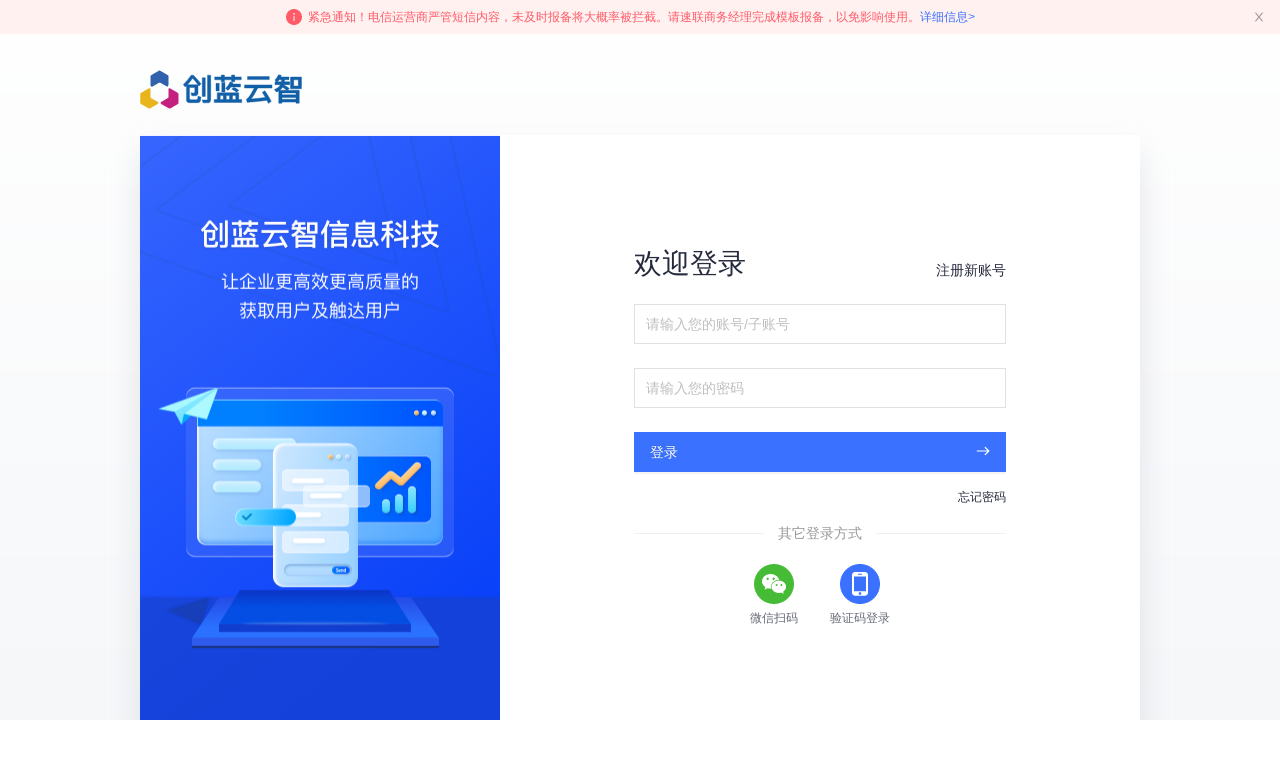

--- FILE ---
content_type: text/html; charset=utf-8
request_url: https://www.chuanglan.com/control/login
body_size: 1366
content:
<!doctype html><html lang="zh-CN"><head><meta charset="UTF-8"/><meta name="renderer" content="webkit|ie-comp|ie-stand"/><meta http-equiv="X-UA-Compatible" content="IE=edge,chrome=1"/><meta name="viewport" content="width=device-width,initial-scale=1"/><meta name="renderer" content="webkit|ie-comp|ie-stand"/><meta name="google" content="notranslate"/><meta name="baidu-site-verification" content="code-ZSnSd6wrm6"/><link rel="dns-prefetch" href="//static2.253.com"/><link rel="stylesheet" href="https://static2.253.com/ups/css/main-gray.css"/><link rel="icon" type="images/x-icon" id="icon-sign" href="https://static2.253.com/public/favicon-default.ico"/><script src="https://static2.253.com/ups/web/js/sensorsdata_pageload.js"></script><script src="https://static2.253.com/ups/web/js/sensorsdata_pageleave.js"></script><script src="https://static2.253.com/ups/js/sensorsdata.js"></script><title></title><script type="text/javascript" src="https://static2.253.com/ups/js/check_browser_2.js?t=20210612"></script><script type="text/javascript">!checkBrowser&&(location.href="/portal_v6/main/incompatible.html")</script><style>body{padding:0;margin:0}#page_loading{position:fixed;left:0;top:0;z-index:999;display:flex;width:100%;height:100vh;flex-direction:column;justify-content:center;align-items:center;transition:all .5s ease-in-out;opacity:1}#page_loading.remove{opacity:0}#page_loading img{width:200px}</style><script defer="defer" src="/portal_v6/main/js/458.9579ca88.js?abe5ad848de5746d8379"></script><script defer="defer" src="/portal_v6/main/js/main.a17e28e4.js?abe5ad848de5746d8379"></script><script defer="defer" src="/portal_v6/main/js/store.42737f14.js?abe5ad848de5746d8379"></script><link href="/portal_v6/main/css/main.bff0ff0e.css?abe5ad848de5746d8379" rel="stylesheet"></head><body><div id="clApp"></div><div id="page_loading"><script src="https://static2.253.com/ups/js/cloud_loading.js"></script></div><script src="https://static2.253.com/ups/js/system.js"></script><script src="https://captcha.253.com/TJCaptcha.js"></script><script>!function(e,a,t,n,o){var c,r,d;e[o]=e[o]||[],c=function(){var a={ti:"343197704",enableAutoSpaTracking:!0};a.q=e[o],e[o]=new UET(a),e[o].push("pageLoad")},(r=a.createElement(t)).src="https://bat.bing.com/bat.js",r.async=1,r.onload=r.onreadystatechange=function(){var e=this.readyState;e&&"loaded"!==e&&"complete"!==e||(c(),r.onload=r.onreadystatechange=null)},(d=a.getElementsByTagName(t)[0]).parentNode.insertBefore(r,d)}(window,document,"script",0,"uetq")</script><script>document.addEventListener("DOMContentLoaded",(function(){document.querySelectorAll("script[src]").forEach(t=>{const e=t.getAttribute("src");e.includes("https")||fetch(e,{method:"HEAD"}).then(t=>{t.ok||window.location.reload(!0)}).catch(t=>{console.error(`${e} failed to load, error: ${t}`)})})}))</script></body></html>

--- FILE ---
content_type: text/css
request_url: https://static2.253.com/ups/css/main-gray.css
body_size: 305
content:
/*html {
  -webkit-filter: grayscale(100%);
  -moz-filter: grayscale(100%);
  -ms-filter: grayscale(100%);
  -o-filter: grayscale(100%);
  filter: grayscale(100%);
  filter: gray;
  filter: progid:DXImageTransform.Microsoft.BasicImage(grayscale=1);
}

#nprogress .spinner{
  display: none !important;
}
*/

--- FILE ---
content_type: text/css
request_url: https://www.chuanglan.com/portal_v6/main/css/cc268351.css
body_size: 1933
content:
.login_box_wrap--2awPK{align-items:center;background:linear-gradient(180deg,#fff,#f4f6f8);box-sizing:border-box;display:flex;flex-direction:column;justify-content:center;min-height:100vh;min-width:600px;padding:70px 20px 100px;position:relative;width:100%}.login_box_wrap--2awPK .login_alert--2mL6E{left:0;position:absolute;top:0;width:100%}.login_logo--c7aXv{left:38px;position:absolute;top:30px}.login_logo_wrap--3mKlL{margin-bottom:20px;max-width:95%}.login_wrap--Vp4-n{background:#fff;box-shadow:0 18px 30px 0 rgba(192,195,204,.4);display:flex;height:600px;max-width:100%;width:1000px}.login_wrap--Vp4-n .login_left--1s1YA{width:360px}.login_wrap--Vp4-n .login_right--VOhoX{align-items:center;display:inline-flex;flex:1;justify-content:center;position:relative}.login_wrap--Vp4-n .qr_code_content--3f4_3{align-items:center;border:1px solid #ebedf0;box-sizing:border-box;display:flex;flex-direction:column;height:240px;justify-content:center;width:100%}.login_wrap--Vp4-n .qr_code_content--3f4_3 .qr_img--lvJr9{height:158px;width:158px}.login_wrap--Vp4-n .qr_code_content--3f4_3 .qr_img--lvJr9 img{display:block;width:100%}.login_wrap--Vp4-n .qr_code_content--3f4_3 p{font-size:14px;margin:5px;padding:0;text-align:center}.login_footer_wrap--2EnYn{bottom:20px;position:absolute;text-align:center;width:100%}.login_footer_wrap--2EnYn .nav--aavNe{margin-bottom:14px;text-align:center}.login_footer_wrap--2EnYn .nav--aavNe a{color:#666a77;margin:0 20px}.login_footer_wrap--2EnYn .nav--aavNe a:hover{color:#3a72ff}.login_footer_wrap--2EnYn .cpr--3hcZq{color:#c0c3cc}.login_banner--3yhvy{height:100%;width:100%}.login_banner--3yhvy img{display:block;height:100%;width:100%}.login-form{max-width:450px;min-width:250px;-webkit-user-select:none;-moz-user-select:none;-ms-user-select:none;user-select:none;width:55%}input:-webkit-autofill,input:-webkit-autofill:active,input:-webkit-autofill:focus,input:-webkit-autofill:hover{-webkit-text-fill-color:#161a23!important;-webkit-background-clip:text!important;-webkit-box-shadow:inset 0 0 0 1000px #fff!important}.psw_input--1CYhg input:focus{box-shadow:none!important}.login_form--2rh1C{max-width:420px;min-width:320px;-webkit-user-select:none;-moz-user-select:none;-ms-user-select:none;user-select:none}.login_form--2rh1C .title--1lGzl{color:#252a3d;font-size:28px;line-height:40px;margin-bottom:20px}.login_form--2rh1C .title--1lGzl .intro--12bNe{display:flex;font-size:14px;font-weight:400;gap:6px;justify-content:space-between;line-height:20px}.login_form--2rh1C .title--1lGzl .intro--12bNe span{color:#ffac2e}.login_form--2rh1C .title--1lGzl .intro--12bNe a{color:#252a3d}.login_form--2rh1C .title--1lGzl .intro--12bNe a:hover{color:#3a72ff}.login_form--2rh1C h2{color:#252a3d;font-size:28px;line-height:40px;margin:0 0 20px;padding:0;position:relative}.login_form--2rh1C h2 a{color:#252a3d;display:block;font-size:14px;font-weight:400;line-height:20px;position:absolute;right:0;top:16px}.login_form--2rh1C h2 a:hover{color:#3a72ff}.login_form--2rh1C .login_item--3UzA9{margin-bottom:30px;position:relative}.login_form--2rh1C input{border-radius:0!important}.login_form--2rh1C button{border-radius:0;text-align:left}.login_form--2rh1C .code--LDgSM{display:flex}.login_form--2rh1C .code--LDgSM input{flex:1}.login_form--2rh1C .code--LDgSM button{margin-left:12px;text-align:center;width:120px}.login_form--2rh1C .other--2vU9L{margin-top:-8px;text-align:right}.login_form--2rh1C .other--2vU9L a{color:#252a3d}.login_form--2rh1C .other--2vU9L a:hover{color:#3a72ff}.login_form--2rh1C .login-form-button--3aNma{color:#fff;display:inline-flex;justify-content:space-between}.pswstrong--SBtE7{width:100%}.pswstrong--SBtE7 h4{font-weight:400;margin:5px 0 0}.pswstrong--SBtE7 h4,.pswstrong--SBtE7 p{font-size:14px;line-height:22px;padding:0}.pswstrong--SBtE7 p{color:rgba(0,0,0,.65);margin:8px 0 0}.countryarea_opt--S-sQ-{display:flex;justify-content:space-between}.countryarea_opt--S-sQ- span:first-child{margin-right:15px}.countryarea_opt--S-sQ- span:last-child{color:#abacad}@media screen and (max-width:800px){:root{--cl-app-width:100%}.login_box_wrap--2awPK{justify-content:start;min-width:100%;padding:20px;width:100%}.login_box_wrap--2awPK .login_alert--2mL6E,.login_left--1s1YA{display:none}.login_center--3mm9i{width:100%}.login_wrap--Vp4-n{background:none;box-shadow:none;height:auto;width:100%}.login_form--2rh1C .title--1lGzl .intro--12bNe a{white-space:nowrap}.login_footer_wrap--2EnYn{display:none}}@media screen and (min-width:1250px){.login_form--2rh1C{width:58%}.login_banner--3yhvy .bannerMiddle--3oS_N h1{font-size:46px;line-height:72%;margin:0}.login_banner--3yhvy .bannerMiddle--3oS_N .ptext--2ehDL{font-size:24px;line-height:40px;margin:20px 0 0}}.regsuccess_wrap--3hT8p{align-items:center;display:flex;flex-direction:column;height:100vh;justify-content:center}.regsuccess_wrap--3hT8p .iconCenter--dqtwy{text-align:center}.regsuccess_wrap--3hT8p h3{font-size:20px;line-height:28px;margin-bottom:0;margin-top:32px;padding:0;text-align:center}.regsuccess_wrap--3hT8p p{color:#666a77;font-size:14px;margin:12px 0 0;padding:0;text-align:center}.regsuccess_wrap--3hT8p p a{color:#3a72ff;text-decoration:none}.regsuccess_wrap--3hT8p p a:hover{text-decoration:underline}.child_login_box--2T_wV{background-image:url(http://static.253.com/ZZT/zzt6/childlogin_bg.png);background-repeat:no-repeat;background-size:cover;flex-direction:column;min-height:100vh;width:100%}.child_login--QRviv,.child_login_box--2T_wV{align-items:center;display:flex;justify-content:center}.child_login--QRviv{background:#fff;border-radius:8px;box-shadow:0 6px 20px 0 rgba(121,150,235,.2);box-sizing:border-box;min-height:450px;padding:30px 50px 40px;width:500px}.child_login--QRviv .child_cotent--2vdYm{width:100%}.child_login--QRviv h2{color:#252a3d;font-size:32px;margin-bottom:30px;margin-top:0;text-align:center}.childlogo--2YK-t{padding:40px 50px;position:absolute;z-index:1000}.childlogo--2YK-t img{height:auto;width:120px}h2.customize_title--mmEvZ{font-size:24px;margin-bottom:20px}.customize_logo--3YeY1{margin-bottom:20px;text-align:center}.customize_logo--3YeY1 img{display:inline-block;max-height:60px;max-width:150px}.messagetips_wrap--3Cp79{margin-top:-16px;padding-bottom:16px;position:relative}.wechat-block--2WEPZ{position:relative;text-align:center}.wechat-image--13LMO{min-height:240px}.wechat-loading--2_pYw{color:#666;flex-direction:column;min-height:240px}.wechat-refresh--13JIb{left:0;min-height:240px;position:absolute;right:0;top:0;z-index:120}.wechat-refresh-handle--oP441{align-items:center;background:rgba(0,0,0,.6);color:#fff;cursor:pointer;display:flex;flex-direction:column;height:240px;justify-content:center;width:240px}.wechat-remarks--ki9qq{color:#666;margin-top:10px;text-align:center}

--- FILE ---
content_type: application/javascript; charset=utf-8
request_url: https://www.chuanglan.com/portal_config.js?t=1769464833805
body_size: 412
content:
module.exports = {
  url: {
    zzt: "https://zz.253.com",
    zzt_6: "http://www.chuanglan.com",
    api: "https://open.253.com",
    shanyan: "https://shanyan.253.com",
    rcs: "https://rcs.253.com",
    sl: "http://xlink.253.com",
    sensors_server_url: "https://kw-pro.datasink.sensorsdata.cn/sa?project=production&token=3e699409c8b25c8f",
   zztApi: "https://z5.253.com"
  },
  sensors_show_log: false
};


--- FILE ---
content_type: image/svg+xml
request_url: https://www.chuanglan.com/portal_v6/main/img/fe98f746fb876401d1b0.svg
body_size: 3596
content:
<?xml version="1.0" encoding="UTF-8"?>
<svg width="168px" height="40px" viewBox="0 0 168 40" version="1.1" xmlns="http://www.w3.org/2000/svg" xmlns:xlink="http://www.w3.org/1999/xlink">
    <title>创蓝云智 </title>
    <defs>
        <rect id="path-1" x="0" y="0" width="168" height="40"></rect>
    </defs>
    <g id="页面-1" stroke="none" stroke-width="1" fill="none" fill-rule="evenodd">
        <g id="注册" transform="translate(-460, -40)">
            <g id="创蓝云智-" transform="translate(460, 40)">
                <mask id="mask-2" fill="white">
                    <use xlink:href="#path-1"></use>
                </mask>
                <use id="蒙版" fill-opacity="0" fill="#7C7C7C" xlink:href="#path-1"></use>
                <g id="创蓝云智" mask="url(#mask-2)" fill="#105FA7" fill-rule="nonzero" stroke="#105FA7" stroke-width="0.4">
                    <g transform="translate(43.3211, 4.7632)" id="形状">
                        <path d="M11.5503158,12.7023158 L11.5503158,17.28 C11.5503158,17.8863158 11.2168421,18.2197895 10.5498947,18.2197895 C9.76168421,18.2197895 8.79157895,18.1591579 7.66989474,18.0378947 L8.45810526,20.9785263 C9.48884211,21.0391579 10.6105263,21.0997895 11.8231579,21.0997895 C13.6724211,20.9785263 14.6122105,20.0690526 14.6425263,18.3713684 L14.6425263,9.91326316 L4.12294737,9.91326316 C6.06315789,7.85178947 7.76084211,5.66905263 9.27663158,3.42568421 C10.9743158,5.184 13.0964211,7.82147368 15.6732632,11.2774737 L17.7347368,9.12505263 C15.3701053,6.15410526 12.8538947,3.24378947 10.1557895,0.454736842 L7.85178947,0.454736842 C5.45684211,4.032 2.84968421,7.09389474 8.30213091e-15,9.70105263 L1.84926316,12.2475789 L3.09221053,11.0046316 L3.09221053,25.0105263 C3.09221053,26.9507368 4.09263158,27.9208421 6.09347368,27.9208421 L13.5208421,27.9208421 C14.976,27.9208421 15.9764211,27.6783158 16.4917895,27.1932632 C17.0071579,26.6475789 17.4012632,25.0408421 17.6437895,22.3730526 L14.6728421,21.3423158 C14.5515789,22.8581053 14.3696842,23.8282105 14.1574737,24.3132632 C13.9755789,24.768 13.4298947,25.0105263 12.5507368,25.0105263 L7.51831579,25.0105263 C6.66947368,25.0105263 6.27536842,24.6164211 6.27536842,23.8282105 L6.27536842,12.7023158 L11.5503158,12.7023158 Z M18.9473684,3.00126316 L18.9473684,21.6454737 L22.0395789,21.6454737 L22.0395789,3.00126316 L18.9473684,3.00126316 Z M24.2223158,28.1027368 C26.3141053,28.1027368 27.3751579,26.9810526 27.3751579,24.768 L27.3751579,0.424421053 L24.2223158,0.424421053 L24.2223158,23.9797895 C24.2223158,24.8286316 23.8585263,25.2833684 23.1309474,25.2833684 C21.8273684,25.2833684 20.4328421,25.2227368 18.9776842,25.1014737 L19.7052632,28.1027368 L24.2223158,28.1027368 Z"></path>
                        <path d="M47.7170526,12.1869474 L57.1755789,12.1869474 L57.1755789,9.27663158 L49.2631579,9.27663158 C49.4147368,8.85221053 49.5663158,8.42778947 49.7482105,8.00336842 L46.7166316,7.21515789 C45.8071579,9.57978947 44.3216842,11.6715789 42.2298947,13.4298947 L44.5945263,15.6429474 C45.7465263,14.7031579 46.8075789,13.5511579 47.7170526,12.1869474 Z M32.6804211,8.57936842 L32.6804211,16.1886316 L35.8332632,16.1886316 L35.8332632,8.57936842 L32.6804211,8.57936842 Z M38.4707368,7.66989474 L38.4707368,17.1587368 L41.5932632,17.1587368 L41.5932632,7.66989474 L38.4707368,7.66989474 Z M50.4454737,12.5810526 L48.4749474,14.4 C50.2332632,15.2791579 51.9006316,16.3402105 53.4467368,17.5528421 L55.3869474,15.3094737 C53.8711579,14.2484211 52.2341053,13.3389474 50.4454737,12.5810526 Z M31.3162105,2.12210526 L31.3162105,5.06273684 L37.8947368,5.06273684 L37.8947368,6.88168421 L41.1082105,6.88168421 L41.1082105,5.06273684 L48.1414737,5.06273684 L48.1414737,6.912 L51.3549474,6.912 L51.3549474,5.06273684 L57.9334737,5.06273684 L57.9334737,2.12210526 L51.3549474,2.12210526 L51.3549474,0.333473684 L48.1414737,0.333473684 L48.1414737,2.12210526 L41.1082105,2.12210526 L41.1082105,0.333473684 L37.8947368,0.333473684 L37.8947368,2.12210526 L31.3162105,2.12210526 Z M55.3869474,17.9469474 L33.8627368,17.9469474 L33.8627368,24.8286316 L30.8311579,24.8286316 L30.8311579,27.6783158 L58.4185263,27.6783158 L58.4185263,24.8286316 L55.3869474,24.8286316 L55.3869474,17.9469474 Z M36.9246316,24.8286316 L36.9246316,20.7966316 L39.9865263,20.7966316 L39.9865263,24.8286316 L36.9246316,24.8286316 Z M42.9877895,24.8286316 L42.9877895,20.7966316 L46.1709474,20.7966316 L46.1709474,24.8286316 L42.9877895,24.8286316 Z M49.1722105,24.8286316 L49.1722105,20.7966316 L52.3250526,20.7966316 L52.3250526,24.8286316 L49.1722105,24.8286316 Z"></path>
                        <path d="M64.1785263,1.78863158 L64.1785263,4.85052632 L86.0058947,4.85052632 L86.0058947,1.78863158 L64.1785263,1.78863158 Z M61.2378947,10.1254737 L61.2378947,13.2783158 L70.8783158,13.2783158 C67.968,19.1292632 65.6033684,22.7065263 63.7844211,24.0404211 C63.6025263,24.1616842 63.36,24.2526316 63.0265263,24.3738947 L63.8450526,27.5873684 C70.9692632,27.072 77.5477895,26.4050526 83.5806316,25.5562105 C84.1263158,26.5869474 84.6113684,27.5873684 85.0661053,28.6181053 L87.9157895,26.6172632 C86.4,23.616 84.2778947,20.0690526 81.5494737,16.0067368 L79.0029474,17.5831579 C80.0943158,19.3111579 81.0947368,21.0088421 82.0345263,22.6762105 C77.3052632,23.3431579 72.5153684,23.8585263 67.7254737,24.192 C69.6656842,21.9486316 71.8787368,18.3107368 74.3949474,13.2783158 L88.7343158,13.2783158 L88.7343158,10.1254737 L61.2378947,10.1254737 Z"></path>
                        <path d="M95.8585263,4.97178947 L98.3141053,4.97178947 C98.2534737,5.69936842 98.1625263,6.36631579 98.0412632,7.03326316 L94.1002105,7.03326316 C94.7065263,6.42694737 95.3128421,5.76 95.8585263,4.97178947 Z M97.1317895,9.91326316 C96.192,11.7928421 94.1608421,13.4298947 91.0686316,14.7941053 L93.1907368,17.3709474 C93.9789474,16.9768421 94.7368421,16.5524211 95.4644211,16.128 L95.4644211,28.4665263 L98.6475789,28.4665263 L98.6475789,27.3448421 L112.653474,27.3448421 L112.653474,28.4665263 L115.866947,28.4665263 L115.866947,15.4004211 L104.225684,15.4004211 L106.014316,13.6117895 C104.468211,12.4597895 102.588632,11.3381053 100.345263,10.1861053 L100.436211,9.91326316 L106.408421,9.91326316 L106.408421,7.03326316 L101.072842,7.03326316 C101.163789,6.36631579 101.224421,5.69936842 101.285053,4.97178947 L105.559579,4.97178947 L105.559579,2.21305263 L97.4046316,2.21305263 C97.6471579,1.728 97.8593684,1.18231579 98.0715789,0.636631579 L95.2218947,0 C94.1608421,2.24336842 92.9482105,3.97136842 91.5536842,5.184 L93.0391579,7.03326316 L91.7052632,7.03326316 L91.7052632,9.91326316 L97.1317895,9.91326316 Z M98.6475789,24.5557895 L98.6475789,22.7974737 L112.653474,22.7974737 L112.653474,24.5557895 L98.6475789,24.5557895 Z M98.6475789,20.0690526 L98.6475789,18.1894737 L112.653474,18.1894737 L112.653474,20.0690526 L98.6475789,20.0690526 Z M96.5254737,15.4004211 C97.6774737,14.5212632 98.6172632,13.5511579 99.3145263,12.5204211 C100.860632,13.4905263 102.164211,14.4303158 103.255579,15.4004211 L96.5254737,15.4004211 Z M107.226947,2.304 L107.226947,13.9149474 L118.08,13.9149474 L118.08,2.304 L107.226947,2.304 Z M114.987789,11.1562105 L110.319158,11.1562105 L110.319158,5.09305263 L114.987789,5.09305263 L114.987789,11.1562105 Z"></path>
                    </g>
                </g>
                <g id="编组" mask="url(#mask-2)" fill-rule="nonzero">
                    <g transform="translate(0.3368, 0.5053)" id="路径">
                        <path d="M27.8472899,15.2439906 C27.607227,15.7241163 27.0070699,16.0842105 27.0070699,16.0842105 L26.8870385,16.2042419 L20.4053417,12.4832679 C20.4053417,12.4832679 19.8051846,12.1231736 19.4450903,12.1231736 C18.9649647,12.1231736 18.484839,12.3632364 18.484839,12.3632364 L11.6430479,16.3242734 L11.1629222,16.0842105 C11.1629222,16.0842105 10.6827965,15.8441477 10.4427337,15.364022 C10.2026709,15.0039277 10.2026709,14.2837392 10.2026709,14.2837392 L10.2026709,5.88153967 C10.2026709,5.88153967 10.2026709,5.40141398 10.4427337,5.04131972 C10.6827965,4.68122545 11.0428908,4.56119403 11.0428908,4.56119403 L18.484839,0.240062844 C18.484839,0.240062844 18.8449332,0 19.2050275,0 C19.5651218,0 19.925216,0.240062844 19.925216,0.240062844 L27.3671642,4.56119403 C27.3671642,4.56119403 27.7272584,4.80125687 27.9673213,5.16135114 C28.2073841,5.5214454 28.0873527,6.00157109 28.0873527,6.00157109 L28.0873527,14.2837392 C27.9673213,14.2837392 27.9673213,14.8838963 27.8472899,15.2439906" fill="#2F61AD"></path>
                        <path d="M10.2026709,26.0468185 C10.2026709,26.0468185 10.2026709,26.7670071 10.4427337,27.2471328 C10.5627651,27.607227 11.1629222,27.8472899 11.1629222,27.8472899 L17.8846819,31.6882954 L17.8846819,31.9283582 C17.8846819,31.9283582 17.8846819,32.6485467 17.7646504,32.8886096 C17.5245876,33.3687353 16.9244305,33.7288295 16.9244305,33.7288295 L10.0826394,37.6898665 C10.0826394,37.6898665 9.48248233,38.0499607 9.12238806,38.0499607 C8.64226237,38.0499607 8.16213668,37.8098979 8.16213668,37.8098979 L0.960251375,33.7288295 C0.960251375,33.7288295 0.480125687,33.4887667 0.240062844,33.008641 C0,32.6485467 0,31.9283582 0,31.9283582 L0,23.6461901 C0,23.6461901 0,23.1660644 0.240062844,22.8059701 C0.360094266,22.4458759 0.720188531,22.3258445 0.720188531,22.3258445 L8.16213668,18.0047133 C8.16213668,18.0047133 8.52223095,17.7646504 8.88232522,17.7646504 C9.24241948,17.7646504 9.60251375,18.0047133 9.60251375,18.0047133 L10.2026709,18.3648075 C10.2026709,18.3648075 10.2026709,26.0468185 10.2026709,26.0468185 Z" fill="#E9B51C"></path>
                        <path d="M38.1699921,31.9283582 C38.1699921,31.9283582 38.1699921,32.6485467 38.0499607,32.8886096 C37.8098979,33.3687353 37.2097408,33.7288295 37.2097408,33.7288295 L30.3679497,37.6898665 C30.3679497,37.6898665 29.7677926,38.0499607 29.4076984,38.0499607 C28.9275727,38.0499607 28.447447,37.8098979 28.447447,37.8098979 L21.2455617,33.7288295 C21.2455617,33.7288295 20.765436,33.4887667 20.5253731,33.008641 C20.2853103,32.6485467 20.2853103,31.9283582 20.2853103,31.9283582 L20.2853103,31.8083268 L27.4871956,27.607227 C27.4871956,27.607227 27.8472899,27.3671642 28.0873527,27.0070699 C28.2073841,26.7670071 28.2073841,26.2868814 28.2073841,26.2868814 L28.2073841,18.1247447 L28.5674784,18.0047133 C28.5674784,18.0047133 28.9275727,17.7646504 29.2876669,17.7646504 C29.6477612,17.7646504 30.0078555,18.0047133 30.0078555,18.0047133 L37.4498036,22.3258445 C37.4498036,22.3258445 37.8098979,22.5659073 38.0499607,22.9260016 C38.2900236,23.2860958 38.1699921,23.7662215 38.1699921,23.7662215 L38.1699921,31.9283582 L38.1699921,31.9283582 Z" fill="#C5207F"></path>
                    </g>
                </g>
            </g>
        </g>
    </g>
</svg>

--- FILE ---
content_type: application/javascript
request_url: https://static2.253.com/ups/js/system.js
body_size: 15487
content:
/*
 * SystemJS v0.20.19 Dev
 */
!function(){"use strict";function e(e){return ut?Symbol():"@@"+e}function t(e,t){ot||(t=t.replace(at?/file:\/\/\//g:/file:\/\//g,""));var r,n=(e.message||e)+"\n  "+t;r=ft&&e.fileName?new Error(n,e.fileName,e.lineNumber):new Error(n);var o=e.originalErr?e.originalErr.stack:e.stack;return r.stack=it?n+"\n  "+o:o,r.originalErr=e.originalErr||e,r}function r(e,t){throw new RangeError('Unable to resolve "'+e+'" to '+t)}function n(e,t){e=e.trim();var n=t&&t.substr(0,t.indexOf(":")+1),o=e[0],i=e[1];if("/"===o&&"/"===i)return n||r(e,t),n+e;if("."===o&&("/"===i||"."===i&&("/"===e[2]||2===e.length&&(e+="/"))||1===e.length&&(e+="/"))||"/"===o){var a,s=!n||"/"!==t[n.length];if(s?(void 0===t&&r(e,t),a=t):a="/"===t[n.length+1]?"file:"!==n?(a=t.substr(n.length+2)).substr(a.indexOf("/")+1):t.substr(8):t.substr(n.length+1),"/"===o){if(!s)return t.substr(0,t.length-a.length-1)+e;r(e,t)}for(var u=a.substr(0,a.lastIndexOf("/")+1)+e,l=[],c=-1,f=0;f<u.length;f++)if(-1===c)if("."!==u[f])c=f;else{if("."!==u[f+1]||"/"!==u[f+2]&&f+2!==u.length){if("/"!==u[f+1]&&f+1!==u.length){c=f;continue}f+=1}else l.pop(),f+=2;s&&0===l.length&&r(e,t)}else"/"===u[f]&&(l.push(u.substring(c,f+1)),c=-1);return-1!==c&&l.push(u.substr(c)),t.substr(0,t.length-a.length)+l.join("")}return-1!==e.indexOf(":")?it&&":"===e[1]&&"\\"===e[2]&&e[0].match(/[a-z]/i)?"file:///"+e.replace(/\\/g,"/"):e:void 0}function o(e){if(e.values)return e.values();if("undefined"==typeof Symbol||!Symbol.iterator)throw new Error("Symbol.iterator not supported in this browser");var t={};return t[Symbol.iterator]=function(){var t=Object.keys(e),r=0;return{next:function(){return r<t.length?{value:e[t[r++]],done:!1}:{value:void 0,done:!0}}}},t}function i(){this.registry=new u}function a(e){if(!(e instanceof l))throw new TypeError("Module instantiation did not return a valid namespace object.");return e}function s(e){if(void 0===e)throw new RangeError("No resolution found.");return e}function u(){this[mt]={}}function l(e){Object.defineProperty(this,vt,{value:e}),Object.keys(e).forEach(c,this)}function c(e){Object.defineProperty(this,e,{enumerable:!0,get:function(){return this[vt][e]}})}function f(){i.call(this);var e=this.registry.delete;this.registry.delete=function(r){var n=e.call(this,r);return t.hasOwnProperty(r)&&!t[r].linkRecord&&(delete t[r],n=!0),n};var t={};this[yt]={lastRegister:void 0,records:t},this.trace=!1}function d(e,t,r){return e.records[t]={key:t,registration:r,module:void 0,importerSetters:void 0,loadError:void 0,evalError:void 0,linkRecord:{instantiatePromise:void 0,dependencies:void 0,execute:void 0,executingRequire:!1,moduleObj:void 0,setters:void 0,depsInstantiatePromise:void 0,dependencyInstantiations:void 0}}}function p(e,t,r,n,o){var i=n[t];if(i)return Promise.resolve(i);var a=o.records[t];return a&&!a.module?a.loadError?Promise.reject(a.loadError):h(e,a,a.linkRecord,n,o):e.resolve(t,r).then(function(t){if(i=n[t])return i;if((a=o.records[t])&&!a.module||(a=d(o,t,a&&a.registration)),a.loadError)return Promise.reject(a.loadError);var r=a.linkRecord;return r?h(e,a,r,n,o):a})}function g(e,t,r){return function(){var e=r.lastRegister;return e?(r.lastRegister=void 0,t.registration=e,!0):!!t.registration}}function h(e,r,n,o,i){return n.instantiatePromise||(n.instantiatePromise=(r.registration?Promise.resolve():Promise.resolve().then(function(){return i.lastRegister=void 0,e[bt](r.key,e[bt].length>1&&g(e,r,i))})).then(function(t){if(void 0!==t){if(!(t instanceof l))throw new TypeError("Instantiate did not return a valid Module object.");return delete i.records[r.key],e.trace&&v(e,r,n),o[r.key]=t}var a=r.registration;if(r.registration=void 0,!a)throw new TypeError("Module instantiation did not call an anonymous or correctly named System.register.");return n.dependencies=a[0],r.importerSetters=[],n.moduleObj={},a[2]?(n.moduleObj.default=n.moduleObj.__useDefault={},n.executingRequire=a[1],n.execute=a[2]):y(e,r,n,a[1]),r}).catch(function(e){throw r.linkRecord=void 0,r.loadError=r.loadError||t(e,"Instantiating "+r.key)}))}function m(e,t,r,n,o,i){return e.resolve(t,r).then(function(r){i&&(i[t]=r);var a=o.records[r],s=n[r];if(s&&(!a||a.module&&s!==a.module))return s;if(a&&a.loadError)throw a.loadError;(!a||!s&&a.module)&&(a=d(o,r,a&&a.registration));var u=a.linkRecord;return u?h(e,a,u,n,o):a})}function v(e,t,r){e.loads=e.loads||{},e.loads[t.key]={key:t.key,deps:r.dependencies,dynamicDeps:[],depMap:r.depMap||{}}}function y(e,t,r,n){var o=r.moduleObj,i=t.importerSetters,a=!1,s=n.call(st,function(e,t){if("object"==typeof e){var r=!1;for(var n in e)t=e[n],"__useDefault"===n||n in o&&o[n]===t||(r=!0,o[n]=t);if(!1===r)return t}else{if((a||e in o)&&o[e]===t)return t;o[e]=t}for(var s=0;s<i.length;s++)i[s](o);return t},new x(e,t.key));r.setters=s.setters,r.execute=s.execute,s.exports&&(r.moduleObj=o=s.exports,a=!0)}function b(e,r,n,o,i){if(n.depsInstantiatePromise)return n.depsInstantiatePromise;for(var a=Array(n.dependencies.length),s=0;s<n.dependencies.length;s++)a[s]=m(e,n.dependencies[s],r.key,o,i,e.trace&&n.depMap||(n.depMap={}));var u=Promise.all(a).then(function(e){if(n.dependencyInstantiations=e,n.setters)for(var t=0;t<e.length;t++){var o=n.setters[t];if(o){var i=e[t];if(i instanceof l)o(i);else{if(i.loadError)throw i.loadError;o(i.module||i.linkRecord.moduleObj),i.importerSetters&&i.importerSetters.push(o)}}}return r});return e.trace&&(u=u.then(function(){return v(e,r,n),r})),(u=u.catch(function(e){throw n.depsInstantiatePromise=void 0,t(e,"Loading "+r.key)})).catch(function(){}),n.depsInstantiatePromise=u}function w(e,t,r,n,o){return new Promise(function(r,i){function a(t){var r=t.linkRecord;r&&-1===u.indexOf(t)&&(u.push(t),c++,b(e,t,r,n,o).then(s,i))}function s(e){c--;var t=e.linkRecord;if(t)for(var n=0;n<t.dependencies.length;n++){var o=t.dependencyInstantiations[n];o instanceof l||a(o)}0===c&&r()}var u=[],c=0;a(t)})}function x(e,t){this.loader=e,this.key=this.id=t,this.meta={url:t}}function k(e,t,r,n,o,i){if(t.module)return t.module;if(t.evalError)throw t.evalError;if(i&&-1!==i.indexOf(t))return t.linkRecord.moduleObj;var a=O(e,t,r,n,o,r.setters?[]:i||[]);if(a)throw a;return t.module}function E(e,t,r,n,o,i,a){return function(s){for(var u=0;u<r.length;u++)if(r[u]===s){var c,f=n[u];return c=f instanceof l?f:k(e,f,f.linkRecord,o,i,a),"__useDefault"in c?c.__useDefault:c}throw new Error("Module "+s+" not declared as a System.registerDynamic dependency of "+t)}}function O(e,r,n,o,i,a){a.push(r);var s;if(n.setters)for(var u,c,f=0;f<n.dependencies.length;f++)if(!((u=n.dependencyInstantiations[f])instanceof l)&&((c=u.linkRecord)&&-1===a.indexOf(u)&&(s=u.evalError?u.evalError:O(e,u,c,o,i,c.setters?a:[])),s))return r.linkRecord=void 0,r.evalError=t(s,"Evaluating "+r.key),r.evalError;if(n.execute)if(n.setters)s=S(n.execute);else{var d={id:r.key},p=n.moduleObj;Object.defineProperty(d,"exports",{configurable:!0,set:function(e){p.default=p.__useDefault=e},get:function(){return p.__useDefault}});var g=E(e,r.key,n.dependencies,n.dependencyInstantiations,o,i,a);if(!n.executingRequire)for(f=0;f<n.dependencies.length;f++)g(n.dependencies[f]);s=j(n.execute,g,p.default,d),d.exports!==p.__useDefault&&(p.default=p.__useDefault=d.exports);var h=p.default;if(h&&h.__esModule)for(var m in h)Object.hasOwnProperty.call(h,m)&&(p[m]=h[m])}if(r.linkRecord=void 0,s)return r.evalError=t(s,"Evaluating "+r.key);if(o[r.key]=r.module=new l(n.moduleObj),!n.setters){if(r.importerSetters)for(f=0;f<r.importerSetters.length;f++)r.importerSetters[f](r.module);r.importerSetters=void 0}}function S(e){try{e.call(wt)}catch(e){return e}}function j(e,t,r,n){try{var o=e.call(st,t,r,n);void 0!==o&&(n.exports=o)}catch(e){return e}}function _(){}function P(e){return e instanceof l?e:new l(e&&e.__esModule?e:{default:e,__useDefault:e})}function M(e){return void 0===xt&&(xt="undefined"!=typeof Symbol&&!!Symbol.toStringTag),e instanceof l||xt&&"[object Module]"==Object.prototype.toString.call(e)}function R(e,t){(t||this.warnings&&"undefined"!=typeof console&&console.warn)&&console.warn(e)}function C(e,t,r){var n=new Uint8Array(t);return 0===n[0]&&97===n[1]&&115===n[2]?WebAssembly.compile(t).then(function(t){var n=[],o=[],i={};return WebAssembly.Module.imports&&WebAssembly.Module.imports(t).forEach(function(e){var t=e.module;o.push(function(e){i[t]=e}),-1===n.indexOf(t)&&n.push(t)}),e.register(n,function(e){return{setters:o,execute:function(){e(new WebAssembly.Instance(t,i).exports)}}}),r(),!0}):Promise.resolve(!1)}function L(e,t){if("."===e[0])throw new Error("Node module "+e+" can't be loaded as it is not a package require.");if(!kt){var r=this._nodeRequire("module"),n=decodeURI(t.substr(at?8:7));(kt=new r(n)).paths=r._nodeModulePaths(n)}return kt.require(e)}function A(e,t){for(var r in t)Object.hasOwnProperty.call(t,r)&&(e[r]=t[r]);return e}function I(e,t){for(var r in t)Object.hasOwnProperty.call(t,r)&&void 0===e[r]&&(e[r]=t[r]);return e}function F(e,t,r){for(var n in t)if(Object.hasOwnProperty.call(t,n)){var o=t[n];void 0===e[n]?e[n]=o:o instanceof Array&&e[n]instanceof Array?e[n]=[].concat(r?o:e[n]).concat(r?e[n]:o):"object"==typeof o&&null!==o&&"object"==typeof e[n]?e[n]=(r?I:A)(A({},e[n]),o):r||(e[n]=o)}}function K(e){if(Pt||Mt){var t=document.createElement("link");Pt?(t.rel="preload",t.as="script"):t.rel="prefetch",t.href=e,document.head.appendChild(t)}else(new Image).src=e}function D(e,t,r){try{importScripts(e)}catch(e){r(e)}t()}function U(e,t,r,n,o){function i(){n(),s()}function a(t){s(),o(new Error("Fetching "+e))}function s(){for(var e=0;e<Rt.length;e++)if(Rt[e].err===a){Rt.splice(e,1);break}u.removeEventListener("load",i,!1),u.removeEventListener("error",a,!1),document.head.removeChild(u)}if(e=e.replace(/#/g,"%23"),_t)return D(e,n,o);var u=document.createElement("script");u.type="text/javascript",u.charset="utf-8",u.async=!0,t&&(u.crossOrigin=t),r&&(u.integrity=r),u.addEventListener("load",i,!1),u.addEventListener("error",a,!1),u.src=e,document.head.appendChild(u)}function q(e,t){for(var r=e.split(".");r.length;)t=t[r.shift()];return t}function T(e,t,r){var o=N(t,r);if(o){var i=t[o]+r.substr(o.length),a=n(i,nt);return void 0!==a?a:e+i}return-1!==r.indexOf(":")?r:e+r}function z(e){var t=this.name;if(t.substr(0,e.length)===e&&(t.length===e.length||"/"===t[e.length]||"/"===e[e.length-1]||":"===e[e.length-1])){var r=e.split("/").length;r>this.len&&(this.match=e,this.len=r)}}function N(e,t){if(Object.hasOwnProperty.call(e,t))return t;var r={name:t,match:void 0,len:0};return Object.keys(e).forEach(z,r),r.match}function J(e,t,r,n){if("file:///"===e.substr(0,8)){if(Ft)return $(e,t,r,n);throw new Error("Unable to fetch file URLs in this environment.")}e=e.replace(/#/g,"%23");var o={headers:{Accept:"application/x-es-module, */*"}};return r&&(o.integrity=r),t&&("string"==typeof t&&(o.headers.Authorization=t),o.credentials="include"),fetch(e,o).then(function(e){if(e.ok)return n?e.arrayBuffer():e.text();throw new Error("Fetch error: "+e.status+" "+e.statusText)})}function $(e,t,r,n){return new Promise(function(r,o){function i(){r(n?s.response:s.responseText)}function a(){o(new Error("XHR error: "+(s.status?" ("+s.status+(s.statusText?" "+s.statusText:"")+")":"")+" loading "+e))}e=e.replace(/#/g,"%23");var s=new XMLHttpRequest;n&&(s.responseType="arraybuffer"),s.onreadystatechange=function(){4===s.readyState&&(0==s.status?s.response?i():(s.addEventListener("error",a),s.addEventListener("load",i)):200===s.status?i():a())},s.open("GET",e,!0),s.setRequestHeader&&(s.setRequestHeader("Accept","application/x-es-module, */*"),t&&("string"==typeof t&&s.setRequestHeader("Authorization",t),s.withCredentials=!0)),s.send(null)})}function B(e,t,r,n){return"file:///"!=e.substr(0,8)?Promise.reject(new Error('Unable to fetch "'+e+'". Only file URLs of the form file:/// supported running in Node.')):(Lt=Lt||require("fs"),e=at?e.replace(/\//g,"\\").substr(8):e.substr(7),new Promise(function(t,r){Lt.readFile(e,function(e,o){if(e)return r(e);if(n)t(o);else{var i=o+"";"\ufeff"===i[0]&&(i=i.substr(1)),t(i)}})}))}function W(){throw new Error("No fetch method is defined for this environment.")}function G(){return{pluginKey:void 0,pluginArgument:void 0,pluginModule:void 0,packageKey:void 0,packageConfig:void 0,load:void 0}}function H(e,t,r){var n=G();if(r){var o;t.pluginFirst?-1!==(o=r.lastIndexOf("!"))&&(n.pluginArgument=n.pluginKey=r.substr(0,o)):-1!==(o=r.indexOf("!"))&&(n.pluginArgument=n.pluginKey=r.substr(o+1)),n.packageKey=N(t.packages,r),n.packageKey&&(n.packageConfig=t.packages[n.packageKey])}return n}function Z(e,t){var r=this[St],n=G(),o=H(this,r,t),i=this;return Promise.resolve().then(function(){var r=e.lastIndexOf("#?");if(-1===r)return Promise.resolve(e);var n=he.call(i,e.substr(r+2));return me.call(i,n,t,!0).then(function(t){return t?e.substr(0,r):"@empty"})}).then(function(e){var a=ne(r.pluginFirst,e);return a?(n.pluginKey=a.plugin,Promise.all([ee.call(i,r,a.argument,o&&o.pluginArgument||t,n,o,!0),i.resolve(a.plugin,t)]).then(function(e){if(n.pluginArgument=e[0],n.pluginKey=e[1],n.pluginArgument===n.pluginKey)throw new Error("Plugin "+n.pluginArgument+" cannot load itself, make sure it is excluded from any wildcard meta configuration via a custom loader: false rule.");return oe(r.pluginFirst,e[0],e[1])})):ee.call(i,r,e,o&&o.pluginArgument||t,n,o,!1)}).then(function(e){return ve.call(i,e,t,o)}).then(function(e){return re.call(i,r,e,n),n.pluginKey||!n.load.loader?e:i.resolve(n.load.loader,e).then(function(t){return n.pluginKey=t,n.pluginArgument=e,e})}).then(function(e){return i[jt][e]=n,e})}function X(e,t){var r=ne(e.pluginFirst,t);if(r){var n=X.call(this,e,r.plugin);return oe(e.pluginFirst,Q.call(this,e,r.argument,void 0,!1,!1),n)}return Q.call(this,e,t,void 0,!1,!1)}function Y(e,t){var r=this[St],n=G(),o=o||H(this,r,t),i=ne(r.pluginFirst,e);return i?(n.pluginKey=Y.call(this,i.plugin,t),oe(r.pluginFirst,V.call(this,r,i.argument,o.pluginArgument||t,n,o,!!n.pluginKey),n.pluginKey)):V.call(this,r,e,o.pluginArgument||t,n,o,!!n.pluginKey)}function Q(e,t,r,o,i){var a=n(t,r||nt);if(a)return T(e.baseURL,e.paths,a);if(o){var s=N(e.map,t);if(s&&(t=e.map[s]+t.substr(s.length),a=n(t,nt)))return T(e.baseURL,e.paths,a)}if(this.registry.has(t))return t;if("@node/"===t.substr(0,6))return t;var u=i&&"/"!==t[t.length-1],l=T(e.baseURL,e.paths,u?t+"/":t);return u?l.substr(0,l.length-1):l}function V(e,t,r,n,o,i){if(o&&o.packageConfig&&"."!==t[0]){var a=o.packageConfig.map,s=a&&N(a,t);if(s&&"string"==typeof a[s]){var u=ue(this,e,o.packageConfig,o.packageKey,s,t,n,i);if(u)return u}}var l=Q.call(this,e,t,r,!0,!0),c=de(e,l);if(n.packageKey=c&&c.packageKey||N(e.packages,l),!n.packageKey)return l;if(-1!==e.packageConfigKeys.indexOf(l))return n.packageKey=void 0,l;n.packageConfig=e.packages[n.packageKey]||(e.packages[n.packageKey]=Ee());var f=l.substr(n.packageKey.length+1);return ae(this,e,n.packageConfig,n.packageKey,f,n,i)}function ee(e,t,r,n,o,i){var a=this;return Et.then(function(){if(o&&o.packageConfig&&"./"!==t.substr(0,2)){var r=o.packageConfig.map,s=r&&N(r,t);if(s)return ce(a,e,o.packageConfig,o.packageKey,s,t,n,i)}return Et}).then(function(o){if(o)return o;var s=Q.call(a,e,t,r,!0,!0),u=de(e,s);return n.packageKey=u&&u.packageKey||N(e.packages,s),n.packageKey?-1!==e.packageConfigKeys.indexOf(s)?(n.packageKey=void 0,n.load=te(),n.load.format="json",n.load.loader="",Promise.resolve(s)):(n.packageConfig=e.packages[n.packageKey]||(e.packages[n.packageKey]=Ee()),(u&&!n.packageConfig.configured?pe(a,e,u.configPath,n):Et).then(function(){var t=s.substr(n.packageKey.length+1);return le(a,e,n.packageConfig,n.packageKey,t,n,i)})):Promise.resolve(s)})}function te(){return{extension:"",deps:void 0,format:void 0,loader:void 0,scriptLoad:void 0,globals:void 0,nonce:void 0,integrity:void 0,sourceMap:void 0,exports:void 0,encapsulateGlobal:!1,crossOrigin:void 0,cjsRequireDetection:!0,cjsDeferDepsExecute:!1,esModule:!1}}function re(e,t,r){r.load=r.load||te();var n,o=0;for(var i in e.meta)if(-1!==(n=i.indexOf("*"))&&i.substr(0,n)===t.substr(0,n)&&i.substr(n+1)===t.substr(t.length-i.length+n+1)){var a=i.split("/").length;a>o&&(o=a),F(r.load,e.meta[i],o!==a)}if(e.meta[t]&&F(r.load,e.meta[t],!1),r.packageKey){var s=t.substr(r.packageKey.length+1),u={};if(r.packageConfig.meta){o=0;ge(r.packageConfig.meta,s,function(e,t,r){r>o&&(o=r),F(u,t,r&&o>r)}),F(r.load,u,!1)}!r.packageConfig.format||r.pluginKey||r.load.loader||(r.load.format=r.load.format||r.packageConfig.format)}}function ne(e,t){var r,n,o=e?t.indexOf("!"):t.lastIndexOf("!");if(-1!==o)return e?(r=t.substr(o+1),n=t.substr(0,o)):(r=t.substr(0,o),n=t.substr(o+1)||r.substr(r.lastIndexOf(".")+1)),{argument:r,plugin:n}}function oe(e,t,r){return e?r+"!"+t:t+"!"+r}function ie(e,t,r,n,o){if(!n||!t.defaultExtension||"/"===n[n.length-1]||o)return n;var i=!1;if(t.meta&&ge(t.meta,n,function(e,t,r){if(0===r||e.lastIndexOf("*")!==e.length-1)return i=!0}),!i&&e.meta&&ge(e.meta,r+"/"+n,function(e,t,r){if(0===r||e.lastIndexOf("*")!==e.length-1)return i=!0}),i)return n;var a="."+t.defaultExtension;return n.substr(n.length-a.length)!==a?n+a:n}function ae(e,t,r,n,o,i,a){if(!o){if(!r.main)return n;o="./"===r.main.substr(0,2)?r.main.substr(2):r.main}if(r.map){var s="./"+o,u=N(r.map,s);if(u||(s="./"+ie(t,r,n,o,a))!=="./"+o&&(u=N(r.map,s)),u){var l=ue(e,t,r,n,u,s,i,a);if(l)return l}}return n+"/"+ie(t,r,n,o,a)}function se(e,t,r){return!(t.substr(0,e.length)===e&&r.length>e.length)}function ue(e,t,r,n,o,i,a,s){"/"===i[i.length-1]&&(i=i.substr(0,i.length-1));var u=r.map[o];if("object"==typeof u)throw new Error("Synchronous conditional normalization not supported sync normalizing "+o+" in "+n);if(se(o,u,i)&&"string"==typeof u)return V.call(e,t,u+i.substr(o.length),n+"/",a,a,s)}function le(e,t,r,n,o,i,a){if(!o){if(!r.main)return Promise.resolve(n);o="./"===r.main.substr(0,2)?r.main.substr(2):r.main}var s,u;return r.map&&(s="./"+o,(u=N(r.map,s))||(s="./"+ie(t,r,n,o,a))!=="./"+o&&(u=N(r.map,s))),(u?ce(e,t,r,n,u,s,i,a):Et).then(function(e){return e?Promise.resolve(e):Promise.resolve(n+"/"+ie(t,r,n,o,a))})}function ce(e,t,r,n,o,i,a,s){"/"===i[i.length-1]&&(i=i.substr(0,i.length-1));var u=r.map[o];if("string"==typeof u)return se(o,u,i)?ee.call(e,t,u+i.substr(o.length),n+"/",a,a,s).then(function(t){return ve.call(e,t,n+"/",a)}):Et;var l=[],c=[];for(var d in u){var p=he(d);c.push({condition:p,map:u[d]}),l.push(f.prototype.import.call(e,p.module,n))}return Promise.all(l).then(function(e){for(var t=0;t<c.length;t++){var r=c[t].condition,n=q(r.prop,"__useDefault"in e[t]?e[t].__useDefault:e[t]);if(!r.negate&&n||r.negate&&!n)return c[t].map}}).then(function(r){if(r)return se(o,r,i)?ee.call(e,t,r+i.substr(o.length),n+"/",a,a,s).then(function(t){return ve.call(e,t,n+"/",a)}):Et})}function fe(e){var t=e.lastIndexOf("*"),r=Math.max(t+1,e.lastIndexOf("/"));return{length:r,regEx:new RegExp("^("+e.substr(0,r).replace(/[.+?^${}()|[\]\\]/g,"\\$&").replace(/\*/g,"[^\\/]+")+")(\\/|$)"),wildcard:-1!==t}}function de(e,t){for(var r,n,o=!1,i=0;i<e.packageConfigPaths.length;i++){var a=e.packageConfigPaths[i],s=Dt[a]||(Dt[a]=fe(a));if(!(t.length<s.length)){var u=t.match(s.regEx);!u||r&&(o&&s.wildcard||!(r.length<u[1].length))||(r=u[1],o=!s.wildcard,n=r+a.substr(s.length))}}if(r)return{packageKey:r,configPath:n}}function pe(e,r,n,o,i){var a=e.pluginLoader||e;return-1===r.packageConfigKeys.indexOf(n)&&r.packageConfigKeys.push(n),a.import(n).then(function(e){Oe(o.packageConfig,e,o.packageKey,!0,r),o.packageConfig.configured=!0}).catch(function(e){throw t(e,"Unable to fetch package configuration file "+n)})}function ge(e,t,r){var n;for(var o in e){var i="./"===o.substr(0,2)?"./":"";if(i&&(o=o.substr(2)),-1!==(n=o.indexOf("*"))&&o.substr(0,n)===t.substr(0,n)&&o.substr(n+1)===t.substr(t.length-o.length+n+1)&&r(o,e[i+o],o.split("/").length))return}var a=e[t]&&Object.hasOwnProperty.call(e,t)?e[t]:e["./"+t];a&&r(a,a,0)}function he(e){var t,r,n,o=e.lastIndexOf("|");return-1!==o?(t=e.substr(o+1),r=e.substr(0,o),"~"===t[0]&&(n=!0,t=t.substr(1))):(n="~"===e[0],t="default",r=e.substr(n),-1!==Ut.indexOf(r)&&(t=r,r=null)),{module:r||"@system-env",prop:t,negate:n}}function me(e,t,r){return f.prototype.import.call(this,e.module,t).then(function(t){var n=q(e.prop,t);if(r&&"boolean"!=typeof n)throw new TypeError("Condition did not resolve to a boolean.");return e.negate?!n:n})}function ve(e,t,r){var n=e.match(qt);if(!n)return Promise.resolve(e);var o=he.call(this,n[0].substr(2,n[0].length-3));return me.call(this,o,t,!1).then(function(r){if("string"!=typeof r)throw new TypeError("The condition value for "+e+" doesn't resolve to a string.");if(-1!==r.indexOf("/"))throw new TypeError("Unabled to interpolate conditional "+e+(t?" in "+t:"")+"\n\tThe condition value "+r+' cannot contain a "/" separator.');return e.replace(qt,r)})}function ye(e,t,r){for(var n=0;n<Tt.length;n++){var o=Tt[n];t[o]&&Er[o.substr(0,o.length-6)]&&r(t[o])}}function be(e,t){var r={};for(var n in e){var o=e[n];t>1?o instanceof Array?r[n]=[].concat(o):"object"==typeof o?r[n]=be(o,t-1):"packageConfig"!==n&&(r[n]=o):r[n]=o}return r}function we(e,t){var r=e[t];return r instanceof Array?e[t].concat([]):"object"==typeof r?be(r,3):e[t]}function xe(e){if(e){if(-1!==Or.indexOf(e))return we(this[St],e);throw new Error('"'+e+'" is not a valid configuration name. Must be one of '+Or.join(", ")+".")}for(var t={},r=0;r<Or.length;r++){var n=Or[r],o=we(this[St],n);void 0!==o&&(t[n]=o)}return t}function ke(e,t){var r=this,o=this[St];if("warnings"in e&&(o.warnings=e.warnings),"wasm"in e&&(o.wasm="undefined"!=typeof WebAssembly&&e.wasm),("production"in e||"build"in e)&&tt.call(r,!!e.production,!!(e.build||Er&&Er.build)),!t){var i;ye(r,e,function(e){i=i||e.baseURL}),(i=i||e.baseURL)&&(o.baseURL=n(i,nt)||n("./"+i,nt),"/"!==o.baseURL[o.baseURL.length-1]&&(o.baseURL+="/")),e.paths&&A(o.paths,e.paths),ye(r,e,function(e){e.paths&&A(o.paths,e.paths)});for(var a in o.paths)-1!==o.paths[a].indexOf("*")&&(R.call(o,"Path config "+a+" -> "+o.paths[a]+" is no longer supported as wildcards are deprecated."),delete o.paths[a])}if(e.defaultJSExtensions&&R.call(o,"The defaultJSExtensions configuration option is deprecated.\n  Use packages defaultExtension instead.",!0),"boolean"==typeof e.pluginFirst&&(o.pluginFirst=e.pluginFirst),e.map)for(var a in e.map){var s=e.map[a];if("string"==typeof s){var u=Q.call(r,o,s,void 0,!1,!1);"/"===u[u.length-1]&&":"!==a[a.length-1]&&"/"!==a[a.length-1]&&(u=u.substr(0,u.length-1)),o.map[a]=u}else{m=(m=Q.call(r,o,"/"!==a[a.length-1]?a+"/":a,void 0,!0,!0)).substr(0,m.length-1);var l=o.packages[m];l||((l=o.packages[m]=Ee()).defaultExtension=""),Oe(l,{map:s},m,!1,o)}}if(e.packageConfigPaths){for(var c=[],f=0;f<e.packageConfigPaths.length;f++){var d=e.packageConfigPaths[f],p=Math.max(d.lastIndexOf("*")+1,d.lastIndexOf("/")),g=Q.call(r,o,d.substr(0,p),void 0,!1,!1);c[f]=g+d.substr(p)}o.packageConfigPaths=c}if(e.bundles)for(var a in e.bundles){for(var h=[],f=0;f<e.bundles[a].length;f++)h.push(r.normalizeSync(e.bundles[a][f]));o.bundles[a]=h}if(e.packages)for(var a in e.packages){if(a.match(/^([^\/]+:)?\/\/$/))throw new TypeError('"'+a+'" is not a valid package name.');var m=Q.call(r,o,"/"!==a[a.length-1]?a+"/":a,void 0,!0,!0);m=m.substr(0,m.length-1),Oe(o.packages[m]=o.packages[m]||Ee(),e.packages[a],m,!1,o)}if(e.depCache)for(var a in e.depCache)o.depCache[r.normalizeSync(a)]=[].concat(e.depCache[a]);if(e.meta)for(var a in e.meta)if("*"===a[0])A(o.meta[a]=o.meta[a]||{},e.meta[a]);else{var v=Q.call(r,o,a,void 0,!0,!0);A(o.meta[v]=o.meta[v]||{},e.meta[a])}"transpiler"in e&&(o.transpiler=e.transpiler);for(var y in e)-1===Or.indexOf(y)&&-1===Tt.indexOf(y)&&(r[y]=e[y]);ye(r,e,function(e){r.config(e,!0)})}function Ee(){return{defaultExtension:void 0,main:void 0,format:void 0,meta:void 0,map:void 0,packageConfig:void 0,configured:!1}}function Oe(e,t,r,n,o){for(var i in t)"main"===i||"format"===i||"defaultExtension"===i||"configured"===i?n&&void 0!==e[i]||(e[i]=t[i]):"map"===i?(n?I:A)(e.map=e.map||{},t.map):"meta"===i?(n?I:A)(e.meta=e.meta||{},t.meta):Object.hasOwnProperty.call(t,i)&&R.call(o,'"'+i+'" is not a valid package configuration option in package '+r);return void 0===e.defaultExtension&&(e.defaultExtension="js"),void 0===e.main&&e.map&&e.map["."]?(e.main=e.map["."],delete e.map["."]):"object"==typeof e.main&&(e.map=e.map||{},e.map["./@main"]=e.main,e.main.default=e.main.default||"./",e.main="@main"),e}function Se(e){return zt?Wt+new Buffer(e).toString("base64"):"undefined"!=typeof btoa?Wt+btoa(unescape(encodeURIComponent(e))):""}function je(e,t,r,n){var o=e.lastIndexOf("\n");if(t){if("object"!=typeof t)throw new TypeError("load.metadata.sourceMap must be set to an object.");t=JSON.stringify(t)}return(n?"(function(System, SystemJS) {":"")+e+(n?"\n})(System, System);":"")+("\n//# sourceURL="!=e.substr(o,15)?"\n//# sourceURL="+r+(t?"!transpiled":""):"")+(t&&Se(t)||"")}function _e(e,t,r,n,o){Nt||(Nt=document.head||document.body||document.documentElement);var i=document.createElement("script");i.text=je(t,r,n,!1);var a,s=window.onerror;if(window.onerror=function(e){a=addToError(e,"Evaluating "+n),s&&s.apply(this,arguments)},Pe(e),o&&i.setAttribute("nonce",o),Nt.appendChild(i),Nt.removeChild(i),Me(),window.onerror=s,a)return a}function Pe(e){0==Gt++&&(Bt=st.System),st.System=st.SystemJS=e}function Me(){0==--Gt&&(st.System=st.SystemJS=Bt)}function Re(e,t,r,n,o,i,a){if(t){if(i&&Ht)return _e(e,t,r,n,i);try{Pe(e),!Jt&&e._nodeRequire&&(Jt=e._nodeRequire("vm"),$t=Jt.runInThisContext("typeof System !== 'undefined' && System")===e),$t?Jt.runInThisContext(je(t,r,n,!a),{filename:n+(r?"!transpiled":"")}):(0,eval)(je(t,r,n,!a)),Me()}catch(e){return Me(),e}}}function Ce(e){return"file:///"===e.substr(0,8)?e.substr(7+!!at):Zt&&e.substr(0,Zt.length)===Zt?e.substr(Zt.length):e}function Le(e,t){return Ce(this.normalizeSync(e,t))}function Ae(e){var t,r=e.lastIndexOf("!"),n=(t=-1!==r?e.substr(0,r):e).split("/");return n.pop(),n=n.join("/"),{filename:Ce(t),dirname:Ce(n)}}function Ie(e){function t(e,t){for(var r=0;r<e.length;r++)if(e[r][0]<t.index&&e[r][1]>t.index)return!0;return!1}It.lastIndex=tr.lastIndex=rr.lastIndex=0;var r,n=[],o=[],i=[];if(e.length/e.split("\n").length<200){for(;r=rr.exec(e);)o.push([r.index,r.index+r[0].length]);for(;r=tr.exec(e);)t(o,r)||i.push([r.index+r[1].length,r.index+r[0].length-1])}for(;r=It.exec(e);)if(!t(o,r)&&!t(i,r)){var a=r[1].substr(1,r[1].length-2);if(a.match(/"|'/))continue;n.push(a)}return n}function Fe(e){if(-1===nr.indexOf(e)){try{var t=st[e]}catch(t){nr.push(e)}this(e,t)}}function Ke(e){if("string"==typeof e)return q(e,st);if(!(e instanceof Array))throw new Error("Global exports must be a string or array.");for(var t={},r=0;r<e.length;r++)t[e[r].split(".").pop()]=q(e[r],st);return t}function De(e,t,r,n){var o=st.define;st.define=void 0;var i;if(r){i={};for(var a in r)i[a]=st[a],st[a]=r[a]}return t||(Yt={},Object.keys(st).forEach(Fe,function(e,t){Yt[e]=t})),function(){var e,r=t?Ke(t):{},a=!!t;if(t&&!n||Object.keys(st).forEach(Fe,function(o,i){Yt[o]!==i&&void 0!==i&&(n&&(st[o]=void 0),t||(r[o]=i,void 0!==e?a||e===i||(a=!0):e=i))}),r=a?r:e,i)for(var s in i)st[s]=i[s];return st.define=o,r}}function Ue(e,t){var r=((e=e.replace(tr,"")).match(ar)[1].split(",")[t]||"require").replace(sr,""),n=ur[r]||(ur[r]=new RegExp(or+r+ir,"g"));n.lastIndex=0;for(var o,i=[];o=n.exec(e);)i.push(o[2]||o[3]);return i}function qe(e){return function(t,r,n){e(t,r,n),"object"!=typeof(r=n.exports)&&"function"!=typeof r||"__esModule"in r||Object.defineProperty(n.exports,"__esModule",{value:!0})}}function Te(e,t){Vt=e,cr=t,Qt=void 0,lr=!1}function ze(e){Qt?e.registerDynamic(Vt?Qt[0].concat(Vt):Qt[0],!1,cr?qe(Qt[1]):Qt[1]):lr&&e.registerDynamic([],!1,_)}function Ne(e,t){!e.load.esModule||"object"!=typeof t&&"function"!=typeof t||"__esModule"in t||Object.defineProperty(t,"__esModule",{value:!0})}function Je(e,t){var r=this,n=this[St];return(Be(n,this,e)||Et).then(function(){if(!t()){var o=r[jt][e];if("@node/"===e.substr(0,6)){if(!r._nodeRequire)throw new TypeError("Error loading "+e+". Can only load node core modules in Node.");return r.registerDynamic([],!1,function(){return L.call(r,e.substr(6),r.baseURL)}),void t()}return o.load.scriptLoad?!o.load.pluginKey&&fr||(o.load.scriptLoad=!1,R.call(n,'scriptLoad not supported for "'+e+'"')):!1!==o.load.scriptLoad&&!o.load.pluginKey&&fr&&(o.load.deps||o.load.globals||!("system"===o.load.format||"register"===o.load.format||"global"===o.load.format&&o.load.exports)||(o.load.scriptLoad=!0)),o.load.scriptLoad?new Promise(function(n,i){if("amd"===o.load.format&&st.define!==r.amdDefine)throw new Error("Loading AMD with scriptLoad requires setting the global `"+pr+".define = SystemJS.amdDefine`");U(e,o.load.crossOrigin,o.load.integrity,function(){if(!t()){o.load.format="global";var e=o.load.exports&&Ke(o.load.exports);r.registerDynamic([],!1,function(){return Ne(o,e),e}),t()}n()},i)}):$e(r,e,o).then(function(){return We(r,e,o,t,n.wasm)})}}).then(function(t){return delete r[jt][e],t})}function $e(e,t,r){return r.pluginKey?e.import(r.pluginKey).then(function(e){r.pluginModule=e,r.pluginLoad={name:t,address:r.pluginArgument,source:void 0,metadata:r.load},r.load.deps=r.load.deps||[]}):Et}function Be(e,t,r){var n=e.depCache[r];if(n)for(a=0;a<n.length;a++)t.normalize(n[a],r).then(K);else{var o=!1;for(var i in e.bundles){for(var a=0;a<e.bundles[i].length;a++){var s=e.bundles[i][a];if(s===r){o=!0;break}if(-1!==s.indexOf("*")){var u=s.split("*");if(2!==u.length){e.bundles[i].splice(a--,1);continue}if(r.substr(0,u[0].length)===u[0]&&r.substr(r.length-u[1].length,u[1].length)===u[1]){o=!0;break}}}if(o)return t.import(i)}}}function We(e,t,r,n,o){return r.load.exports&&!r.load.format&&(r.load.format="global"),Et.then(function(){if(r.pluginModule&&r.pluginModule.locate)return Promise.resolve(r.pluginModule.locate.call(e,r.pluginLoad)).then(function(e){e&&(r.pluginLoad.address=e)})}).then(function(){return r.pluginModule?(o=!1,r.pluginModule.fetch?r.pluginModule.fetch.call(e,r.pluginLoad,function(e){return Kt(e.address,r.load.authorization,r.load.integrity,!1)}):Kt(r.pluginLoad.address,r.load.authorization,r.load.integrity,!1)):Kt(t,r.load.authorization,r.load.integrity,o)}).then(function(i){return o&&"string"!=typeof i?C(e,i,n).then(function(o){if(!o){var a=ot?new TextDecoder("utf-8").decode(new Uint8Array(i)):i.toString();return Ge(e,t,a,r,n)}}):Ge(e,t,i,r,n)})}function Ge(e,t,r,n,o){return Promise.resolve(r).then(function(t){return"detect"===n.load.format&&(n.load.format=void 0),Ve(t,n),n.pluginModule?(n.pluginLoad.source=t,n.pluginModule.translate?Promise.resolve(n.pluginModule.translate.call(e,n.pluginLoad,n.traceOpts)).then(function(e){if(n.load.sourceMap){if("object"!=typeof n.load.sourceMap)throw new Error("metadata.load.sourceMap must be set to an object.");Xe(n.pluginLoad.address,n.load.sourceMap)}return"string"==typeof e?e:n.pluginLoad.source}):t):t}).then(function(r){return n.load.format||'"bundle"'!==r.substring(0,8)?"register"===n.load.format||!n.load.format&&He(r)?(n.load.format="register",r):"esm"===n.load.format||!n.load.format&&r.match(gr)?(n.load.format="esm",Ye(e,r,t,n,o)):r:(n.load.format="system",r)}).then(function(t){if("string"!=typeof t||!n.pluginModule||!n.pluginModule.instantiate)return t;var r=!1;return n.pluginLoad.source=t,Promise.resolve(n.pluginModule.instantiate.call(e,n.pluginLoad,function(e){if(t=e.source,n.load=e.metadata,r)throw new Error("Instantiate must only be called once.");r=!0})).then(function(e){return r?t:P(e)})}).then(function(r){if("string"!=typeof r)return r;n.load.format||(n.load.format=Ze(r));var i=!1;switch(n.load.format){case"esm":case"register":case"system":if(u=Re(e,r,n.load.sourceMap,t,n.load.integrity,n.load.nonce,!1))throw u;if(!o())return Ot;return;case"json":var a=JSON.parse(r);return e.newModule({default:a,__useDefault:a});case"amd":var s=st.define;st.define=e.amdDefine,Te(n.load.deps,n.load.esModule);var u=Re(e,r,n.load.sourceMap,t,n.load.integrity,n.load.nonce,!1);if((i=o())||(ze(e),i=o()),st.define=s,u)throw u;break;case"cjs":var l=n.load.deps,c=(n.load.deps||[]).concat(n.load.cjsRequireDetection?Ie(r):[]);for(var f in n.load.globals)n.load.globals[f]&&c.push(n.load.globals[f]);e.registerDynamic(c,!0,function(o,i,a){if(o.resolve=function(t){return Le.call(e,t,a.id)},a.paths=[],a.require=o,!n.load.cjsDeferDepsExecute&&l)for(var s=0;s<l.length;s++)o(l[s]);var u=Ae(a.id),c={exports:i,args:[o,i,a,u.filename,u.dirname,st,st]},f="(function (require, exports, module, __filename, __dirname, global, GLOBAL";if(n.load.globals)for(var d in n.load.globals)c.args.push(o(n.load.globals[d])),f+=", "+d;var p=st.define;st.define=void 0,st.__cjsWrapper=c,r=f+") {"+r.replace(yr,"")+"\n}).apply(__cjsWrapper.exports, __cjsWrapper.args);";var g=Re(e,r,n.load.sourceMap,t,n.load.integrity,n.load.nonce,!1);if(g)throw g;Ne(n,i),st.__cjsWrapper=void 0,st.define=p}),i=o();break;case"global":c=n.load.deps||[];for(var f in n.load.globals){var d=n.load.globals[f];d&&c.push(d)}e.registerDynamic(c,!1,function(o,i,a){var s;if(n.load.globals){s={};for(var u in n.load.globals)n.load.globals[u]&&(s[u]=o(n.load.globals[u]))}var l=n.load.exports;l&&(r+="\n"+pr+'["'+l+'"] = '+l+";");var c=De(a.id,l,s,n.load.encapsulateGlobal),f=Re(e,r,n.load.sourceMap,t,n.load.integrity,n.load.nonce,!0);if(f)throw f;var d=c();return Ne(n,d),d}),i=o();break;default:throw new TypeError('Unknown module format "'+n.load.format+'" for "'+t+'".'+("es6"===n.load.format?' Use "esm" instead here.':""))}if(!i)throw new Error("Module "+t+" detected as "+n.load.format+" but didn't execute correctly.")})}function He(e){var t=e.match(hr);return t&&"System.register"===e.substr(t[0].length,15)}function Ze(e){return e.match(mr)?"amd":(vr.lastIndex=0,It.lastIndex=0,It.exec(e)||vr.exec(e)?"cjs":"global")}function Xe(e,t){var r=e.split("!")[0];t.file&&t.file!=e||(t.file=r+"!transpiled"),(!t.sources||t.sources.length<=1&&(!t.sources[0]||t.sources[0]===e))&&(t.sources=[r])}function Ye(e,r,n,o,i){if(!e.transpiler)throw new TypeError("Unable to dynamically transpile ES module\n   A loader plugin needs to be configured via `SystemJS.config({ transpiler: 'transpiler-module' })`.");if(o.load.deps){for(var a="",s=0;s<o.load.deps.length;s++)a+='import "'+o.load.deps[s]+'"; ';r=a+r}return e.import.call(e,e.transpiler).then(function(t){if(!(t=t.__useDefault||t).translate)throw new Error(e.transpiler+" is not a valid transpiler plugin.");return t===o.pluginModule?r:("string"==typeof o.load.sourceMap&&(o.load.sourceMap=JSON.parse(o.load.sourceMap)),o.pluginLoad=o.pluginLoad||{name:n,address:n,source:r,metadata:o.load},o.load.deps=o.load.deps||[],Promise.resolve(t.translate.call(e,o.pluginLoad,o.traceOpts)).then(function(e){var t=o.load.sourceMap;return t&&"object"==typeof t&&Xe(n,t),"esm"===o.load.format&&He(e)&&(o.load.format="register"),e}))},function(e){throw t(e,"Unable to load transpiler to transpile "+n)})}function Qe(e,t,r){for(var n,o=t.split(".");o.length>1;)e=e[n=o.shift()]=e[n]||{};void 0===e[n=o.shift()]&&(e[n]=r)}function Ve(e,t){var r=e.match(br);if(r)for(var n=r[0].match(wr),o=0;o<n.length;o++){var i=n[o],a=i.length,s=i.substr(0,1);if(";"==i.substr(a-1,1)&&a--,'"'==s||"'"==s){var u=i.substr(1,i.length-3),l=u.substr(0,u.indexOf(" "));if(l){var c=u.substr(l.length+1,u.length-l.length-1);"deps"===l&&(l="deps[]"),"[]"===l.substr(l.length-2,2)?(l=l.substr(0,l.length-2),t.load[l]=t.load[l]||[],t.load[l].push(c)):"use"!==l&&Qe(t.load,l,c)}else t.load[u]=!0}}}function et(){f.call(this),this._loader={},this[jt]={},this[St]={baseURL:nt,paths:{},packageConfigPaths:[],packageConfigKeys:[],map:{},packages:{},depCache:{},meta:{},bundles:{},production:!1,transpiler:void 0,loadedBundles:{},warnings:!1,pluginFirst:!1,wasm:!1},this.scriptSrc=dr,this._nodeRequire=er,this.registry.set("@empty",Ot),tt.call(this,!1,!1),Xt(this)}function tt(e,t){this[St].production=e,this.registry.set("@system-env",Er=this.newModule({browser:ot,node:!!this._nodeRequire,production:!t&&e,dev:t||!e,build:t,default:!0}))}function rt(e,t){R.call(e[St],"SystemJS."+t+" is deprecated for SystemJS.registry."+t)}var nt,ot="undefined"!=typeof window&&"undefined"!=typeof document,it="undefined"!=typeof process&&process.versions&&process.versions.node,at="undefined"!=typeof process&&"string"==typeof process.platform&&process.platform.match(/^win/),st="undefined"!=typeof self?self:global,ut="undefined"!=typeof Symbol;if("undefined"!=typeof document&&document.getElementsByTagName){if(!(nt=document.baseURI)){var lt=document.getElementsByTagName("base");nt=lt[0]&&lt[0].href||window.location.href}}else"undefined"!=typeof location&&(nt=location.href);if(nt){var ct=(nt=nt.split("#")[0].split("?")[0]).lastIndexOf("/");-1!==ct&&(nt=nt.substr(0,ct+1))}else{if("undefined"==typeof process||!process.cwd)throw new TypeError("No environment baseURI");nt="file://"+(at?"/":"")+process.cwd(),at&&(nt=nt.replace(/\\/g,"/"))}"/"!==nt[nt.length-1]&&(nt+="/");var ft="_"==new Error(0,"_").fileName,dt=Promise.resolve();i.prototype.constructor=i,i.prototype.import=function(e,r){if("string"!=typeof e)throw new TypeError("Loader import method must be passed a module key string");var n=this;return dt.then(function(){return n[gt](e,r)}).then(a).catch(function(n){throw t(n,"Loading "+e+(r?" from "+r:""))})};var pt=i.resolve=e("resolve"),gt=i.resolveInstantiate=e("resolveInstantiate");i.prototype[gt]=function(e,t){var r=this;return r.resolve(e,t).then(function(e){return r.registry.get(e)})},i.prototype.resolve=function(e,r){var n=this;return dt.then(function(){return n[pt](e,r)}).then(s).catch(function(n){throw t(n,"Resolving "+e+(r?" to "+r:""))})};var ht="undefined"!=typeof Symbol&&Symbol.iterator,mt=e("registry");ht&&(u.prototype[Symbol.iterator]=function(){return this.entries()[Symbol.iterator]()},u.prototype.entries=function(){var e=this[mt];return o(Object.keys(e).map(function(t){return[t,e[t]]}))}),u.prototype.keys=function(){return o(Object.keys(this[mt]))},u.prototype.values=function(){var e=this[mt];return o(Object.keys(e).map(function(t){return e[t]}))},u.prototype.get=function(e){return this[mt][e]},u.prototype.set=function(e,t){if(!(t instanceof l))throw new Error("Registry must be set with an instance of Module Namespace");return this[mt][e]=t,this},u.prototype.has=function(e){return Object.hasOwnProperty.call(this[mt],e)},u.prototype.delete=function(e){return!!Object.hasOwnProperty.call(this[mt],e)&&(delete this[mt][e],!0)};var vt=e("baseObject");l.prototype=Object.create(null),"undefined"!=typeof Symbol&&Symbol.toStringTag&&Object.defineProperty(l.prototype,Symbol.toStringTag,{value:"Module"});var yt=e("register-internal");f.prototype=Object.create(i.prototype),f.prototype.constructor=f;var bt=f.instantiate=e("instantiate");f.prototype[f.resolve=i.resolve]=function(e,t){return n(e,t||nt)},f.prototype[bt]=function(e,t){},f.prototype[i.resolveInstantiate]=function(e,t){var r=this,n=this[yt],o=this.registry[mt];return p(r,e,t,o,n).then(function(e){if(e instanceof l)return e;var t=e.linkRecord;if(!t){if(e.module)return e.module;throw e.evalError}return w(r,e,t,o,n).then(function(){return k(r,e,t,o,n,void 0)})})},f.prototype.register=function(e,t,r){var n=this[yt];void 0===r?n.lastRegister=[e,t,void 0]:(n.records[e]||d(n,e,void 0)).registration=[t,r,void 0]},f.prototype.registerDynamic=function(e,t,r,n){var o=this[yt];"string"!=typeof e?o.lastRegister=[e,t,r]:(o.records[e]||d(o,e,void 0)).registration=[t,r,n]},x.prototype.import=function(e){return this.loader.trace&&this.loader.loads[this.key].dynamicDeps.push(e),this.loader.import(e,this.key)};var wt={};Object.freeze&&Object.freeze(wt);var xt,kt,Et=Promise.resolve(),Ot=new l({}),St=e("loader-config"),jt=e("metadata"),_t="undefined"==typeof window&&"undefined"!=typeof self&&"undefined"!=typeof importScripts,Pt=!1,Mt=!1;if(ot&&function(){var e=document.createElement("link").relList;if(e&&e.supports){Mt=!0;try{Pt=e.supports("preload")}catch(e){}}}(),ot){var Rt=[],Ct=window.onerror;window.onerror=function(e,t){for(var r=0;r<Rt.length;r++)if(Rt[r].src===t)return void Rt[r].err(e);Ct&&Ct.apply(this,arguments)}}var Lt,At,It=/(?:^\uFEFF?|[^$_a-zA-Z\xA0-\uFFFF."'])require\s*\(\s*("[^"\\]*(?:\\.[^"\\]*)*"|'[^'\\]*(?:\\.[^'\\]*)*'|`[^`\\]*(?:\\.[^`\\]*)*`)\s*\)/g,Ft="undefined"!=typeof XMLHttpRequest,Kt=At="undefined"!=typeof self&&void 0!==self.fetch?J:Ft?$:"undefined"!=typeof require&&"undefined"!=typeof process?B:W,Dt={},Ut=["browser","node","dev","build","production","default"],qt=/#\{[^\}]+\}/,Tt=["browserConfig","nodeConfig","devConfig","buildConfig","productionConfig"],zt="undefined"!=typeof Buffer;try{zt&&"YQ=="!==new Buffer("a").toString("base64")&&(zt=!1)}catch(e){zt=!1}var Nt,Jt,$t,Bt,Wt="\n//# sourceMappingURL=data:application/json;base64,",Gt=0,Ht=!1;ot&&"undefined"!=typeof document&&document.getElementsByTagName&&(window.chrome&&window.chrome.extension||navigator.userAgent.match(/^Node\.js/)||(Ht=!0));var Zt,Xt=function(e){function t(r,n,o,i){if("object"==typeof r&&!(r instanceof Array))return t.apply(null,Array.prototype.splice.call(arguments,1,arguments.length-1));if("string"==typeof r&&"function"==typeof n&&(r=[r]),!(r instanceof Array)){if("string"==typeof r){var a=e.decanonicalize(r,i),s=e.get(a);if(!s)throw new Error('Module not already loaded loading "'+r+'" as '+a+(i?' from "'+i+'".':"."));return"__useDefault"in s?s.__useDefault:s}throw new TypeError("Invalid require")}for(var u=[],l=0;l<r.length;l++)u.push(e.import(r[l],i));Promise.all(u).then(function(e){n&&n.apply(null,e)},o)}function r(r,n,o){function i(r,i,l){for(var c=[],f=0;f<n.length;f++)c.push(r(n[f]));if(l.uri=l.id,l.config=_,-1!==u&&c.splice(u,0,l),-1!==s&&c.splice(s,0,i),-1!==a){var d=function(n,o,i){return"string"==typeof n&&"function"!=typeof o?r(n):t.call(e,n,o,i,l.id)};d.toUrl=function(t){return e.normalizeSync(t,l.id)},c.splice(a,0,d)}var p=st.require;st.require=t;var g=o.apply(-1===s?st:i,c);st.require=p,void 0!==g&&(l.exports=g)}"string"!=typeof r&&(o=n,n=r,r=null),n instanceof Array||(o=n,n=["require","exports","module"].splice(0,o.length)),"function"!=typeof o&&(o=function(e){return function(){return e}}(o)),r||Vt&&(n=n.concat(Vt),Vt=void 0);var a,s,u;-1!==(a=n.indexOf("require"))&&(n.splice(a,1),r||(n=n.concat(Ue(o.toString(),a)))),-1!==(s=n.indexOf("exports"))&&n.splice(s,1),-1!==(u=n.indexOf("module"))&&n.splice(u,1),r?(e.registerDynamic(r,n,!1,i),Qt?(Qt=void 0,lr=!0):lr||(Qt=[n,i])):e.registerDynamic(n,!1,cr?qe(i):i)}e.set("@@cjs-helpers",e.newModule({requireResolve:Le.bind(e),getPathVars:Ae})),e.set("@@global-helpers",e.newModule({prepareGlobal:De})),r.amd={},e.amdDefine=r,e.amdRequire=t};"undefined"!=typeof window&&"undefined"!=typeof document&&window.location&&(Zt=location.protocol+"//"+location.hostname+(location.port?":"+location.port:""));var Yt,Qt,Vt,er,tr=/(^|[^\\])(\/\*([\s\S]*?)\*\/|([^:]|^)\/\/(.*)$)/gm,rr=/("[^"\\\n\r]*(\\.[^"\\\n\r]*)*"|'[^'\\\n\r]*(\\.[^'\\\n\r]*)*')/g,nr=["_g","sessionStorage","localStorage","clipboardData","frames","frameElement","external","mozAnimationStartTime","webkitStorageInfo","webkitIndexedDB","mozInnerScreenY","mozInnerScreenX"],or="(?:^|[^$_a-zA-Z\\xA0-\\uFFFF.])",ir="\\s*\\(\\s*(\"([^\"]+)\"|'([^']+)')\\s*\\)",ar=/\(([^\)]*)\)/,sr=/^\s+|\s+$/g,ur={},lr=!1,cr=!1,fr=(ot||_t)&&"undefined"!=typeof navigator&&navigator.userAgent&&!navigator.userAgent.match(/MSIE (9|10).0/);"undefined"==typeof require||"undefined"==typeof process||process.browser||(er=require);var dr,pr="undefined"!=typeof self?"self":"global",gr=/(^\s*|[}\);\n]\s*)(import\s*(['"]|(\*\s+as\s+)?(?!type)([^"'\(\)\n; ]+)\s*from\s*['"]|\{)|export\s+\*\s+from\s+["']|export\s*(\{|default|function|class|var|const|let|async\s+function))/,hr=/^(\s*\/\*[^\*]*(\*(?!\/)[^\*]*)*\*\/|\s*\/\/[^\n]*|\s*"[^"]+"\s*;?|\s*'[^']+'\s*;?)*\s*/,mr=/(?:^\uFEFF?|[^$_a-zA-Z\xA0-\uFFFF.])define\s*\(\s*("[^"]+"\s*,\s*|'[^']+'\s*,\s*)?\s*(\[(\s*(("[^"]+"|'[^']+')\s*,|\/\/.*\r?\n|\/\*(.|\s)*?\*\/))*(\s*("[^"]+"|'[^']+')\s*,?)?(\s*(\/\/.*\r?\n|\/\*(.|\s)*?\*\/))*\s*\]|function\s*|{|[_$a-zA-Z\xA0-\uFFFF][_$a-zA-Z0-9\xA0-\uFFFF]*\))/,vr=/(?:^\uFEFF?|[^$_a-zA-Z\xA0-\uFFFF.])(exports\s*(\[['"]|\.)|module(\.exports|\['exports'\]|\["exports"\])\s*(\[['"]|[=,\.]))/,yr=/^\#\!.*/,br=/^(\s*\/\*[^\*]*(\*(?!\/)[^\*]*)*\*\/|\s*\/\/[^\n]*|\s*"[^"]+"\s*;?|\s*'[^']+'\s*;?)+/,wr=/\/\*[^\*]*(\*(?!\/)[^\*]*)*\*\/|\/\/[^\n]*|"[^"]+"\s*;?|'[^']+'\s*;?/g;if("undefined"==typeof Promise)throw new Error("SystemJS needs a Promise polyfill.");if("undefined"!=typeof document){var xr=document.getElementsByTagName("script"),kr=xr[xr.length-1];document.currentScript&&(kr.defer||kr.async)&&(kr=document.currentScript),dr=kr&&kr.src}else if("undefined"!=typeof importScripts)try{throw new Error("_")}catch(e){e.stack.replace(/(?:at|@).*(http.+):[\d]+:[\d]+/,function(e,t){dr=t})}else"undefined"!=typeof __filename&&(dr=__filename);var Er;et.prototype=Object.create(f.prototype),et.prototype.constructor=et,et.prototype[et.resolve=f.resolve]=et.prototype.normalize=Z,et.prototype.load=function(e,t){return R.call(this[St],"System.load is deprecated."),this.import(e,t)},et.prototype.decanonicalize=et.prototype.normalizeSync=et.prototype.resolveSync=Y,et.prototype[et.instantiate=f.instantiate]=Je,et.prototype.config=ke,et.prototype.getConfig=xe,et.prototype.global=st,et.prototype.import=function(){return f.prototype.import.apply(this,arguments).then(function(e){return"__useDefault"in e?e.__useDefault:e})};for(var Or=["baseURL","map","paths","packages","packageConfigPaths","depCache","meta","bundles","transpiler","warnings","pluginFirst","production","wasm"],Sr="undefined"!=typeof Proxy,jr=0;jr<Or.length;jr++)!function(e){Object.defineProperty(et.prototype,e,{get:function(){var t=we(this[St],e);return Sr&&"object"==typeof t&&(t=new Proxy(t,{set:function(t,r){throw new Error("Cannot set SystemJS."+e+'["'+r+'"] directly. Use SystemJS.config({ '+e+': { "'+r+'": ... } }) rather.')}})),t},set:function(t){throw new Error("Setting `SystemJS."+e+"` directly is no longer supported. Use `SystemJS.config({ "+e+": ... })`.")}})}(Or[jr]);et.prototype.delete=function(e){return rt(this,"delete"),this.registry.delete(e)},et.prototype.get=function(e){return rt(this,"get"),this.registry.get(e)},et.prototype.has=function(e){return rt(this,"has"),this.registry.has(e)},et.prototype.set=function(e,t){return rt(this,"set"),this.registry.set(e,t)},et.prototype.newModule=function(e){return new l(e)},et.prototype.isModule=M,et.prototype.register=function(e,t,r){return"string"==typeof e&&(e=X.call(this,this[St],e)),f.prototype.register.call(this,e,t,r)},et.prototype.registerDynamic=function(e,t,r,n){return"string"==typeof e&&(e=X.call(this,this[St],e)),f.prototype.registerDynamic.call(this,e,t,r,n)},et.prototype.version="0.20.19 Dev";var _r=new et;(ot||_t)&&(st.SystemJS=st.System=_r),"undefined"!=typeof module&&module.exports&&(module.exports=_r)}();

--- FILE ---
content_type: application/javascript
request_url: https://at.alicdn.com/t/c/font_1359323_fwqrttub1i.js
body_size: 169848
content:
window._iconfont_svg_string_1359323='<svg><symbol id="cl_rljc_wsapi" viewBox="0 0 1024 1024"><path d="M701.44 288.621714c0.877714-15.36-1.024-30.793143-5.705143-45.494857a128.950857 128.950857 0 0 0-33.938286-67.803428 203.044571 203.044571 0 0 0-56.539428-39.643429 147.236571 147.236571 0 0 0-84.845714-22.674286h-33.938286a248.832 248.832 0 0 0-56.466286 11.264c-30.72 5.851429-58.660571 21.942857-79.213714 45.494857a198.363429 198.363429 0 0 0-28.233143 45.421715c-5.632 22.674286-5.632 45.421714-11.337143 67.876571v45.421714a110.445714 110.445714 0 0 0 5.632 39.570286c5.632 22.674286 5.632 39.570286 11.337143 62.171429 9.728 38.912 22.966857 76.8 39.497143 113.152a181.76 181.76 0 0 0 107.52 90.477714c14.628571 4.681143 30.061714 6.582857 45.421714 5.632 16.969143-5.632 39.570286-11.264 56.539429-16.896 24.576-14.116571 45.860571-33.426286 62.171428-56.539429 12.8-19.017143 22.381714-40.082286 28.306286-62.171428 12.068571-35.108571 21.504-71.021714 28.306286-107.52 4.608-22.235429 6.582857-45.056 5.632-67.803429V288.914286l-0.219429-0.365715zM395.922286 610.962286v22.674285a34.011429 34.011429 0 0 1-5.632 22.747429 57.197714 57.197714 0 0 1-39.497143 22.674286c-28.306286 5.705143-50.980571 16.969143-79.213714 22.747428-28.306286 5.851429-62.171429 16.969143-90.477715 22.747429-11.337143 5.632-22.674286 5.632-33.938285 11.337143a458.971429 458.971429 0 0 0 412.745142 169.691428 441.197714 441.197714 0 0 0 305.371429-169.691428 165.083429 165.083429 0 0 0-50.907429-11.337143L695.588571 695.734857l-50.907428-16.969143a50.322286 50.322286 0 0 1-28.306286-45.421714v-11.337143l-5.632 5.632a129.316571 129.316571 0 0 1-56.539428 39.570286c-23.113143 10.24-49.078857 12.288-73.508572 5.705143a421.888 421.888 0 0 1-67.876571-39.643429c-5.632-5.632-11.264-16.896-16.896-22.674286l0.073143 0.365715z"  ></path><path d="M989.769143 452.534857H28.452571a28.233143 28.233143 0 0 1 0-56.539428h961.316572a28.233143 28.233143 0 0 1 0 56.539428zM254.683429 0.219429H45.641143a41.691429 41.691429 0 0 0-45.421714 45.421714v214.893714a44.617143 44.617143 0 0 0 45.421714 45.348572 41.691429 41.691429 0 0 0 45.421714-45.348572v-169.691428h169.691429a44.617143 44.617143 0 0 0 45.421714-45.421715 49.517714 49.517714 0 0 0-51.492571-45.202285z m509.001142 0h214.893715a38.692571 38.692571 0 0 1 39.497143 39.497142v215.04a44.617143 44.617143 0 0 1-45.348572 45.348572 41.691429 41.691429 0 0 1-45.494857-45.348572v-169.691428h-169.691429a44.617143 44.617143 0 0 1-45.348571-45.494857c0-28.233143 28.233143-39.497143 50.834286-39.497143l0.658285 0.146286zM254.683429 1018.148571H45.641143a40.374857 40.374857 0 0 1-45.421714-39.497142v-215.04a44.617143 44.617143 0 0 1 45.421714-45.348572 41.691429 41.691429 0 0 1 45.421714 45.348572v169.691428h169.691429a44.617143 44.617143 0 0 1 45.421714 45.494857c0 28.233143-28.233143 39.497143-50.907429 39.497143l-0.585142-0.146286z m509.001142 0h214.893715a44.617143 44.617143 0 0 0 45.348571-45.421714v-214.893714a44.617143 44.617143 0 0 0-45.348571-45.348572 41.691429 41.691429 0 0 0-45.494857 45.348572v169.691428h-169.398858a45.421714 45.421714 0 0 0 0 90.477715v0.146285z"  ></path></symbol><symbol id="cl_rljc_wsapi_max_active" viewBox="0 0 1024 1024"><path d="M663.620267 286.856533c0.887467-14.336-0.887467-28.672-5.256534-42.3936a120.354133 120.354133 0 0 0-31.675733-63.351466 189.508267 189.508267 0 0 0-52.770133-36.932267 137.4208 137.4208 0 0 0-79.189334-21.162667h-31.675733a232.2432 232.2432 0 0 0-52.770133 10.513067c-28.672 5.461333-54.613333 20.48-73.864534 42.3936a185.1392 185.1392 0 0 0-26.350933 42.461867c-5.256533 21.162667-5.256533 42.3936-10.581333 63.2832v42.461866a103.082667 103.082667 0 0 0 5.256533 36.864c5.256533 21.230933 5.256533 37.000533 10.581333 58.094934 9.079467 36.2496 21.435733 71.611733 36.864 105.608533a169.642667 169.642667 0 0 0 100.352 84.445867c13.653333 4.369067 27.989333 6.144 42.3936 5.256533 15.837867-5.256533 36.932267-10.581333 52.770134-15.837867 22.9376-13.175467 42.734933-31.1296 58.026666-52.770133 11.946667-17.749333 20.8896-37.410133 26.4192-58.026667 11.264-32.768 20.0704-66.218667 26.350934-100.352 4.369067-20.753067 6.144-42.052267 5.256533-63.2832v-36.932266l-0.136533-0.341334zM378.606933 608.938667a31.744 31.744 0 0 1-5.256533 21.162666 53.384533 53.384533 0 0 1-36.864 21.230934c-26.4192 5.256533-47.581867 15.837867-73.9328 21.162666-26.4192 5.461333-58.026667 15.906133-84.445867 21.230934-10.581333 5.256533-21.230933 5.256533-31.675733 10.581333a428.373333 428.373333 0 0 0 385.2288 158.378667 411.784533 411.784533 0 0 0 285.013333-158.378667 154.077867 154.077867 0 0 0-47.5136-10.581333L658.090667 666.965333l-47.445334-15.837866a46.967467 46.967467 0 0 1-26.4192-42.461867v-10.513067l-5.256533 5.256534a120.695467 120.695467 0 0 1-52.770133 36.932266c-21.572267 9.557333-45.806933 11.400533-68.608 5.256534a393.762133 393.762133 0 0 1-63.351467-36.932267c-5.256533-5.256533-10.581333-15.837867-15.837867-21.162667l0.136534 21.504z" fill="#93D7FF" ></path><path d="M61.917867 456.362667a26.350933 26.350933 0 0 1 0-52.770134H959.146667a26.350933 26.350933 0 0 1 0 52.770134H61.917867zM273.066667 34.133333H77.960533a38.912 38.912 0 0 0-42.3936 42.3936V277.162667a41.642667 41.642667 0 0 0 42.325334 42.3936 38.912 38.912 0 0 0 42.461866-42.3936v-158.378667h158.378667a41.642667 41.642667 0 0 0 42.325333-42.325333A46.216533 46.216533 0 0 0 273.066667 34.133333z m675.566933 0a36.113067 36.113067 0 0 1 37.000533 36.932267V271.701333a41.642667 41.642667 0 0 1-42.461866 42.461867 38.912 38.912 0 0 1-42.3936-42.461867V113.322667h-158.378667a41.642667 41.642667 0 0 1-42.325333-42.3936c0-26.4192 26.350933-37.000533 47.445333-37.000534L948.6336 34.133333zM273.066667 984.2688H77.960533a37.6832 37.6832 0 0 1-42.3936-37.000533v-200.567467a41.642667 41.642667 0 0 1 42.325334-42.3936 38.912 38.912 0 0 1 42.461866 42.3936v158.378667h158.378667a41.642667 41.642667 0 0 1 42.325333 42.3936c0 26.350933-26.350933 36.932267-47.445333 36.932266L273.066667 984.2688z m675.566933 0a41.642667 41.642667 0 0 0 42.461867-42.461867V741.376a41.642667 41.642667 0 0 0-42.461867-42.461867 38.912 38.912 0 0 0-42.325333 42.461867v158.378667h-158.173867a42.3936 42.3936 0 0 0 0 84.3776l200.4992 0.2048z" fill="#93D7FF" ></path><path d="M654.677333 269.380267c0.8192-14.336-0.955733-28.740267-5.3248-42.461867a120.354133 120.354133 0 0 0-31.675733-63.2832 189.508267 189.508267 0 0 0-52.770133-37.000533 137.4208 137.4208 0 0 0-79.189334-21.162667h-31.675733a232.2432 232.2432 0 0 0-52.701867 10.513067c-28.672 5.461333-54.749867 20.48-73.9328 42.461866a185.1392 185.1392 0 0 0-26.350933 42.3936c-5.256533 21.162667-5.256533 42.3936-10.581333 63.351467v42.3936a103.082667 103.082667 0 0 0 5.256533 36.932267c5.256533 21.162667 5.256533 36.932267 10.581333 58.026666 9.079467 36.317867 21.435733 71.68 36.864 105.608534a169.642667 169.642667 0 0 0 100.352 84.445866c13.653333 4.369067 28.0576 6.144 42.3936 5.256534 15.837867-5.256533 36.932267-10.513067 52.770134-15.7696 22.9376-13.175467 42.8032-31.197867 58.026666-52.770134 11.946667-17.749333 20.8896-37.410133 26.4192-58.026666 11.264-32.768 20.0704-66.286933 26.4192-100.352 4.3008-20.753067 6.144-42.052267 5.256534-63.2832V269.653333l-0.2048-0.341333zM369.527467 570.231467v21.162666a31.744 31.744 0 0 1-5.256534 21.230934 53.384533 53.384533 0 0 1-36.864 21.162666c-26.4192 5.3248-47.581867 15.837867-73.9328 21.230934-26.4192 5.461333-58.026667 15.837867-84.445866 21.230933-10.581333 5.256533-21.162667 5.256533-31.675734 10.581333a428.373333 428.373333 0 0 0 385.2288 158.378667 411.784533 411.784533 0 0 0 285.013334-158.378667 154.077867 154.077867 0 0 0-47.5136-10.581333L649.216 649.352533l-47.5136-15.837866a46.967467 46.967467 0 0 1-26.4192-42.3936v-10.581334l-5.256533 5.256534a120.695467 120.695467 0 0 1-52.770134 36.932266c-21.572267 9.557333-45.806933 11.4688-68.608 5.3248a393.762133 393.762133 0 0 1-63.351466-37.000533c-5.256533-5.256533-10.513067-15.7696-15.7696-21.162667l0.068266 0.341334z" fill="#3A72FF" ></path><path d="M923.784533 422.365867H26.555733a26.350933 26.350933 0 0 1 0-52.770134h897.2288a26.350933 26.350933 0 0 1 0 52.770134zM237.704533 0.2048H42.5984a38.912 38.912 0 0 0-42.3936 42.3936v200.567467a41.642667 41.642667 0 0 0 42.3936 42.325333 38.912 38.912 0 0 0 42.3936-42.325333v-158.378667h158.378667a41.642667 41.642667 0 0 0 42.3936-42.3936 46.216533 46.216533 0 0 0-48.059734-42.1888z m475.067734 0h200.567466a36.113067 36.113067 0 0 1 36.864 36.864v200.704a41.642667 41.642667 0 0 1-42.325333 42.325333 38.912 38.912 0 0 1-42.461867-42.325333v-158.378667h-158.378666a41.642667 41.642667 0 0 1-42.325334-42.461866c0-26.350933 26.350933-36.864 47.445334-36.864l0.6144 0.136533zM237.704533 950.272H42.5984a37.6832 37.6832 0 0 1-42.3936-36.864v-200.704a41.642667 41.642667 0 0 1 42.3936-42.325333 38.912 38.912 0 0 1 42.3936 42.325333v158.378667h158.378667a41.642667 41.642667 0 0 1 42.3936 42.461866c0 26.350933-26.350933 36.864-47.5136 36.864l-0.546134-0.136533z m475.067734 0h200.567466a41.642667 41.642667 0 0 0 42.325334-42.3936v-200.567467a41.642667 41.642667 0 0 0-42.325334-42.325333 38.912 38.912 0 0 0-42.461866 42.325333v158.378667h-158.1056a42.3936 42.3936 0 0 0 0 84.445867v0.136533z" fill="#3A72FF" ></path></symbol><symbol id="wendang1" viewBox="0 0 1024 1024"><path d="M61.971182 0m103.285302 0l519.377522 0q103.285303 0 103.285302 103.285303l0 703.815562q0 103.285303-103.285302 103.285302l-519.377522 0q-103.285303 0-103.285302-103.285302l0-703.815562q0-103.285303 103.285302-103.285303Z" fill="#0F62FE" ></path><path d="M706.191124 189.712968A147.554859 147.554859 0 0 0 599.993176 144.599424H379.204611c-81.489153 0-147.550432 66.06128-147.550432 147.550432v584.299712c0 81.489153 66.06128 147.550432 147.550432 147.550432h435.273775c81.489153 0 147.550432-66.059804 147.550432-147.550432V514.509833a147.550432 147.550432 0 0 0-41.352484-102.435412L706.191124 189.712968z" fill="#C1D0FF" fill-opacity=".4" ></path><path d="M851.447147 460.357349c15.554767 0 23.550524-18.619389 12.838363-29.89962L700.423378 257.915205c-11.01464-11.598939-30.544415-3.802375-30.544415 12.193567V442.651297c0 9.778167 7.927885 17.706052 17.706051 17.706052h163.862133z" fill="#FFFFFF" ></path><path d="M383.631124 584.299712m33.198847 0l137.221902 0q33.198847 0 33.198847 33.198847l0 0q0 33.198847-33.198847 33.198847l-137.221902 0q-33.198847 0-33.198847-33.198847l0 0q0-33.198847 33.198847-33.198847Z" fill="#FFFFFF" ></path><path d="M383.631124 804.149856m28.772334 0l228.70317 0q28.772334 0 28.772335 28.772334l0 0q0 28.772334-28.772335 28.772334l-228.70317 0q-28.772334 0-28.772334-28.772334l0 0q0-28.772334 28.772334-28.772334Z" fill="#FFFFFF" ></path></symbol><symbol id="ai_call" viewBox="0 0 1024 1024"><path d="M623.379692 844.8H316.337231L153.757538 712.310154c-18.116923-12.051692-30.089846-36.155077-30.089846-60.179692V284.829538c0-24.024615 12.051692-42.141538 30.089846-60.179692L328.467692 80.187077c18.116923-18.116923 24.103385-42.141538 5.986462-66.244923-12.051692-12.051692-42.141538-12.051692-60.179692 0L99.564308 158.326154A169.432615 169.432615 0 0 0 39.384615 284.829538v373.366154c0 48.049231 24.103385 96.256 60.179693 126.345846l186.683077 150.528h337.132307c24.103385 0 48.128-18.116923 48.128-48.128 0-30.168615-24.024615-42.141538-48.128-42.141538z"  ></path><path d="M220.002462 579.899077c-5.986462 24.024615 5.986462 48.128 30.089846 60.179692h12.051692c18.116923 0 36.155077-12.051692 42.141538-30.089846l30.089847-90.348308h150.528l36.155077 90.348308c5.986462 24.024615 36.076308 36.076308 60.179692 24.024615 24.103385-5.986462 36.155077-36.076308 24.103384-60.179692L472.851692 230.636308c-12.051692-30.089846-36.076308-48.128-66.166154-48.128-30.168615 0-54.193231 24.103385-66.244923 48.128L220.002462 579.899077z m186.683076-264.900923l42.06277 108.307692h-78.217846L406.606769 315.076923z m276.873847-132.489846a47.497846 47.497846 0 0 0-48.128 48.128v361.235692c0 24.103385 18.116923 48.206769 48.128 48.206769 30.168615 0 48.206769-18.116923 48.206769-48.206769V230.636308c0-24.024615-24.103385-48.128-48.206769-48.128z"  ></path><path d="M900.332308 146.353231L707.662769 7.876923c-18.116923-11.972923-48.128-11.972923-60.179692 12.051692-12.051692 24.103385-12.051692 48.206769 12.051692 60.258462l192.590769 138.476308c18.116923 11.972923 30.168615 36.076308 30.168616 60.179692v192.669538c0 24.024615 18.038154 48.128 48.128 48.128s48.206769-18.116923 48.206769-48.128v-186.683077c-6.065231-54.193231-36.155077-102.321231-78.296615-138.476307zM442.761846 712.310154h481.673846c36.076308 0 60.179692 24.103385 60.179693 60.179692v120.516923c0 36.076308-24.103385 60.100923-60.179693 60.100923H442.683077c-36.155077 0-60.179692-24.024615-60.179692-60.179692V772.489846c0-36.076308 24.024615-60.179692 60.179692-60.179692z"  ></path></symbol><symbol id="cl_voice_siptrunk" viewBox="0 0 1024 1024"><path d="M360.849543 399.828925c-21.976413 17.092765-24.418236 46.31588-7.325471 68.292292 24.418236 31.664938 24.418236 53.562582 0 85.30629-17.092765 21.976413-14.650942 51.199527 7.325471 68.292293 21.976413 17.092765 51.199527 14.650942 68.292293-7.325471 53.562582-65.850469 53.562582-141.389464 0-207.239934-17.092765-19.534589-48.836472-24.418236-68.292293-7.32547z m170.691347-97.515408c-21.976413 17.092765-24.418236 46.31588-7.32547 68.292293 75.617764 95.073584 75.617764 185.263521 0 280.415873-17.092765 21.897644-14.650942 51.199527 7.32547 68.213524 21.897644 17.092765 51.199527 14.650942 68.213525-7.325471 104.840878-131.62217 104.840878-270.648579 0-402.270748-17.013997-19.534589-48.757704-24.418236-68.213525-7.325471zM512.006302 0A511.995274 511.995274 0 0 1 1024.001575 511.995274 511.995274 511.995274 0 0 1 512.006302 1023.990548a510.971283 510.971283 0 0 1-258.439461-68.292293l-175.574995 48.836472c-24.339468 7.246702-51.199527-7.325471-56.004406-31.743707a41.511001 41.511001 0 0 1 0-24.418236l48.757704-175.496226A504.354729 504.354729 0 0 1 0.011028 511.995274 511.995274 511.995274 0 0 1 512.006302 0z"  ></path></symbol><symbol id="cl_voice_notify" viewBox="0 0 1396 1024"><path d="M234.223244 3.630545c26.065455-13.312 57.716364 12.474182 55.202909 40.029091-4.096 15.825455-16.290909 27.554909-26.437818 39.656728-59.764364 66.373818-111.709091 141.125818-142.708364 225.466181-27.648 76.8-41.797818 160.581818-26.437818 241.664 17.966545 125.021091 86.016 237.009455 169.239272 329.541819 11.636364 14.242909 28.206545 26.903273 31.185455 46.266181-0.279273 23.831273-26.251636 41.332364-48.686545 35.374546a109.847273 109.847273 0 0 1-39.470546-22.993455C105.571607 843.217455 30.167971 718.103273 8.291607 579.956364-28.29312 374.784 59.026153 160.954182 208.623244 20.48c7.633455-6.888727 16.197818-12.660364 25.6-16.849455z m873.378909 40.773819c-2.513455-27.461818 28.578909-53.061818 54.923636-41.332364 31.464727 14.801455 52.503273 44.218182 75.217455 69.632 93.463273 108.171636 152.669091 247.249455 158.254545 390.702545 5.678545 152.669091-51.851636 305.338182-152.948364 419.467637-26.810182 29.882182-52.875636 65.442909-92.346181 78.941091-24.389818 6.423273-43.101091-13.870545-50.548364-34.816 18.432-37.329455 51.572364-64.046545 75.403636-97.745455 82.292364-105.658182 140.101818-236.823273 134.050909-372.829091-7.912727-138.053818-77.730909-265.029818-169.05309-365.847272-12.101818-14.429091-28.206545-27.275636-32.954182-46.173091z"  ></path><path d="M306.927244 155.927273c16.197818-17.221818 36.957091-35.84 62.370909-32.768 20.48-1.024 27.182545 22.900364 36.026182 36.770909a162.350545 162.350545 0 0 1-34.257455 52.782545c-64.325818 75.682909-116.084364 170.263273-112.919273 272.290909C256.937425 595.781818 320.239244 694.458182 392.850153 773.213091c12.753455 11.170909 12.567273 28.392727 13.870545 43.938909-12.101818 8.378182-24.203636 16.384-36.864 23.831273-46.08-15.546182-78.661818-53.527273-106.496-91.508364-55.109818-79.034182-93.090909-174.08-89.925818-271.546182-4.468364-120.087273 51.2-236.637091 133.492364-322.094545z m691.2 4.654545c8.378182-14.708364 15.639273-36.491636 36.026181-37.236363 31.278545-4.468364 54.272 21.876364 72.61091 43.194181 58.461091 65.256727 101.003636 145.501091 117.666909 231.796364 26.065455 141.498182-23.738182 290.443636-119.342546 395.915636-18.152727 18.711273-38.167273 38.353455-64.512 43.752728-18.059636 3.351273-30.72-13.032727-43.845818-22.528 0.465455-17.314909 4.561455-34.536727 17.873455-46.731637 69.632-78.475636 131.723636-174.731636 130.606545-283.461818 3.444364-86.109091-34.909091-167.470545-83.502545-236.264727-20.107636-30.440727-49.710545-53.992727-63.581091-88.436364z"  ></path><path d="M586.293062 188.602182c69.818182-0.279273 139.636364 0.279273 209.547636-0.279273 89.460364-3.723636 176.314182 48.407273 223.138909 123.345455 40.215273 61.998545 47.476364 138.984727 42.170182 211.037091-4.468364 59.019636-23.645091 119.156364-65.163636 162.629818-38.632727 43.101091-86.853818 77.079273-119.714909 125.300363-27.648 36.864-46.173091 87.133091-94.859637 100.817455-65.908364-14.615273-51.665455-107.706182-112.174545-128.558546-51.2-2.792727-104.261818 2.792727-153.041455-17.687272-80.430545-28.672-143.453091-98.769455-165.794909-180.968728-14.336-52.689455-11.450182-108.078545-8.098909-161.978181 13.777455-121.762909 119.901091-229.003636 243.898182-233.658182z"  ></path></symbol><symbol id="vehicleMaintenance" viewBox="0 0 1103 1024"><path d="M484.815951 285.932308c24.418462 0 35.131077-31.507692 28.120615-53.405539-5.277538-16.541538-26.624-25.206154-26.624-25.206154L313.571643 207.163077c-26.308923-0.236308-53.248 12.918154-60.100923 20.48-0.157538 0-89.245538 101.376-129.732923 147.771077-56.950154 65.063385-37.651692 110.985846-37.651692 110.985846s-26.860308 12.051692-36.706462 21.346462C-1.426511 555.559385 1.724258 623.852308 1.881797 625.979077v0.157538c0 3.465846-2.756923 149.425231 0 182.429539 2.363077 28.278154 29.302154 40.723692 32.610461 54.350769 4.883692 19.377231 0.551385 26.466462 1.969231 62.700308 1.339077 34.185846 24.260923 39.857231 26.781539 40.329846h77.272615c43.323077-5.592615 40.408615-27.805538 41.905231-54.350769 1.417846-26.545231 30.72-26.545231 30.72-26.545231s651.736615 2.520615 676.627692 2.126769c23.945846-0.393846 26.702769 25.442462 26.781539 27.096616v0.078769c-0.236308 40.487385 22.843077 50.412308 25.678769 51.278769 0.157538 0.157538 0.393846 0.157538 0.551384 0.157538 4.411077 0.315077 60.809846 4.096 87.670154 0 27.332923-4.096 29.380923-33.319385 29.538462-34.658461v-0.236308c0-1.260308 0-25.521231-1.417846-47.261538-1.339077-22.370462 11.185231-29.380923 26.624-51.672616 15.438769-22.370462 18.195692-96.098462 18.195692-96.098461s0-117.996308-15.438769-157.538462c-12.839385-33.083077-46.473846-74.358154-60.100923-88.930461a88.221538 88.221538 0 0 0-65.929846-30.72c-33.083077-1.181538-43.401846 23.236923-69.159385 40.172307-14.178462 9.137231-51.436308 7.483077-51.436308 7.483077l-599.906461-0.551384s-56.32-0.551385-56.32-35.446154c0-41.747692 118.232615-167.463385 138.633846-183.296l161.083077-1.024z m-252.849231 500.499692H139.727951s-55.926154-16.699077-54.193231-67.741538c1.890462-51.042462 61.912615-53.956923 93.341538-45.528616 31.271385 8.270769 116.342154 69.868308 106.811077 93.341539-9.058462 22.606769-53.720615 20.007385-53.720615 20.007384z m584.782769-20.007385c-9.452308-23.394462 75.618462-84.992 106.889846-93.341538 31.271385-8.349538 91.372308-5.513846 93.341539 45.607385 1.890462 51.2-54.193231 67.741538-54.193231 67.741538h-92.238769s-44.662154 2.678154-53.799385-19.928615z"  ></path><path d="M850.305182 54.823385C813.283643 9.452308 753.103951-8.664615 697.965489 3.859692c-0.157538 0-0.157538 0.157538-0.157538 0.236308l63.645538 78.375385a16.068923 16.068923 0 0 1-3.150769 23.236923l-68.214154 49.782154a18.195692 18.195692 0 0 1-24.576-2.993231L601.867028 74.121846h-0.315077a134.695385 134.695385 0 0 0 13.233231 152.576c37.021538 45.528615 97.358769 63.409231 152.49723 50.963692h0.157539l103.502769 124.928a63.803077 63.803077 0 0 0 88.536615 9.373539 55.374769 55.374769 0 0 0 8.27077-78.296615l-104.211693-126.03077a134.852923 134.852923 0 0 0-13.23323-152.812307z"  ></path></symbol><symbol id="counterComplaint" viewBox="0 0 1109 1024"><path d="M1076.564436 560.555053L758.783368 20.224836A41.045299 41.045299 0 0 0 723.370064 0.000853h-265.386446a41.045299 41.045299 0 0 0-35.413303 61.866615l317.781068 540.244884a41.045299 41.045299 0 0 0 35.327971 20.309316h265.471778a41.045299 41.045299 0 0 0 35.413304-61.866615zM432.639639 694.784274l-132.778556 229.119809a41.045299 41.045299 0 0 0 35.498638 61.610616h600.063499c14.677321 0 28.159977-7.765327 35.498638-20.479983l132.863889-229.034476a41.045299 41.045299 0 0 0-35.498637-61.695949H468.138277a41.045299 41.045299 0 0 0-35.498638 20.479983z m-129.194559-556.372869L5.546662 653.738975a41.045299 41.045299 0 0 0 0 41.045299l133.119889 229.717142a41.045299 41.045299 0 0 0 70.826608 0.170667l302.250415-514.815571a41.045299 41.045299 0 0 0-0.085334-41.813299l-137.386552-230.314474a41.045299 41.045299 0 0 0-70.826608 0.511999z"  ></path></symbol><symbol id="education_certification" viewBox="0 0 1489 1024"><path d="M1426.525091 331.496727l-47.848727 20.200728a52.130909 52.130909 0 0 1 3.723636 18.711272v322.56c0 28.392727-23.272727 51.665455-51.665455 51.665455h-3.723636a51.758545 51.758545 0 0 1-51.572364-51.665455V393.588364c-270.149818 104.820364-365.195636 141.498182-430.359272 169.146181-70.283636 29.975273-121.204364 29.975273-191.581091 4.468364-70.283636-24.669091-402.618182-140.567273-568.785455-214.760727-109.195636-50.082909-117.480727-83.037091 2.327273-124.928C241.943273 171.287273 500.829091 80.802909 637.021091 32.209455c80.896-31.464727 124.276364-47.197091 198.283636-12.753455 132.561455 52.410182 435.665455 158.626909 584.610909 218.484364 131.630545 53.992727 42.542545 72.610909 6.609455 93.556363zM869.003636 606.952727c78.661818-30.72 184.878545-81.547636 300.869819-128.651636V858.298182s-150.434909 151.831273-413.789091 151.831273c-283.648 0-437.061818-151.831273-437.061819-151.831273V504.366545c89.739636 34.443636 190.091636 63.581091 311.296 103.33091 74.845091 26.065455 169.890909 33.605818 238.685091-0.837819z"  ></path></symbol><symbol id="vehicleOccurred" viewBox="0 0 1280 1024"><path d="M1.87136 458.069333c-13.397333 95.573333 50.602667 113.066667 96 125.44 5.290667 1.450667 10.24 2.816 14.848 4.266667v348.757333a29.013333 29.013333 0 0 0 29.013333 29.013334h216.149334a29.013333 29.013333 0 0 0 29.013333-29.013334v-67.413333h137.728a29.013333 29.013333 0 0 0 28.928-28.928V460.970667a29.013333 29.013333 0 0 0-19.2-27.306667L264.612693 336.810667l122.282667-221.952h511.146667l29.696 37.461333a57.856 57.856 0 0 0 45.226666 21.76h2.389334a57.856 57.856 0 0 0 45.397333-93.866667l-46.08-58.197333A57.856 57.856 0 0 0 929.10336 0H347.812693a57.856 57.856 0 0 0-51.2 31.061333l-154.624 295.253334C95.226027 341.76 19.706027 386.986667 1.87136 457.984zM386.63936 629.504a68.949333 68.949333 0 1 1-137.898667 0 68.949333 68.949333 0 0 1 137.898667 0z"  ></path><path d="M939.258027 257.450667a34.133333 34.133333 0 0 1 42.922666 0c88.405333 71.936 213.333333 89.6 269.056 93.781333a30.890667 30.890667 0 0 1 28.842667 30.378667v328.277333a27.648 27.648 0 0 1-4.266667 14.848c-26.453333 41.557333-171.776 258.474667-315.136 258.474667-143.36 0-285.013333-217.344-310.613333-258.56a27.648 27.648 0 0 1-4.010667-14.592V381.44c0-15.872 12.8-29.013333 28.757334-30.293333 54.869333-4.352 176.810667-22.101333 264.533333-93.866667h-0.085333z m221.013333 272.64a37.546667 37.546667 0 0 0-53.162667-53.162667l-167.253333 167.168-85.674667-85.845333a37.632 37.632 0 0 0-53.248 53.248l111.701334 111.616a37.546667 37.546667 0 0 0 34.56 10.154666 37.461333 37.461333 0 0 0 20.48-10.581333l192.597333-192.597333z"  ></path></symbol><symbol id="cl_voice_sg_siptrunk" viewBox="0 0 1194 1024"><path d="M1075.2 0c65.706667 0 119.466667 53.76 119.466667 119.466667v716.8c0 65.706667-53.76 119.466667-119.466667 119.466666H119.466667c-65.706667 0-119.466667-53.76-119.466667-119.466666V119.466667C0 53.76 53.76 0 119.466667 0h955.733333z m-597.333333 298.666667H179.2v224h209.066667v44.8H179.2V657.066667h298.666667V433.066667H268.8V388.266667H477.866667V298.666667z m179.2 0H537.6v358.4h119.466667V298.666667z m358.4 0H716.8v358.4h89.6V537.6h209.066667V298.666667z m-89.6 89.6v59.733333h-119.466667v-59.733333h119.466667z"  ></path></symbol><symbol id="vehicleMaintenance_max_active" viewBox="0 0 1182 1024"><path d="M506.635028 315.155692c24.418462 0 35.131077-31.507692 28.120615-53.405538-5.277538-16.541538-26.624-25.206154-26.624-25.206154L335.39072 236.307692c-26.308923-0.315077-53.248 12.918154-60.100923 20.48-0.157538 0-89.245538 101.297231-129.732923 147.692308-56.950154 65.063385-37.651692 111.064615-37.651692 111.064615s-26.860308 11.972923-36.627693 21.267693C20.313797 584.861538 23.464566 652.996923 23.700874 655.202462c0 3.702154-2.756923 149.661538 0 182.587076 2.363077 28.356923 29.380923 40.802462 32.689231 54.35077 4.726154 19.456 0.551385 26.545231 1.890461 62.700307 1.417846 34.185846 24.260923 39.857231 26.781539 40.329847h77.272615c43.323077-5.513846 40.408615-27.726769 41.984-54.35077 1.339077-26.466462 30.72-26.466462 30.72-26.466461s651.657846 2.441846 676.470154 2.048c24.024615-0.315077 26.781538 25.521231 26.939077 27.096615-0.315077 40.566154 22.685538 50.412308 25.6 51.436308 0.157538 0.157538 0.393846 0.157538 0.551384 0.157538 4.411077 0.236308 60.809846 4.017231 87.670154 0 27.332923-4.096 29.380923-33.319385 29.538462-34.73723 0-1.496615 0-25.757538-1.417846-47.497847-1.339077-22.370462 11.185231-29.302154 26.624-51.672615 15.438769-22.291692 18.195692-96.098462 18.195692-96.098462s0-117.917538-15.438769-157.538461c-12.839385-33.083077-46.473846-74.358154-60.100923-88.851692a88.221538 88.221538 0 0 0-65.929847-30.72c-33.083077-1.260308-43.323077 23.158154-69.159384 40.093538-14.178462 9.216-51.436308 7.561846-51.436308 7.561846l-599.827692-0.551384s-56.398769-0.551385-56.398769-35.446154c0-41.747692 118.232615-167.463385 138.633846-183.374769l161.083077-1.024zM721.202412 12.760615l63.56677 78.690462a16.068923 16.068923 0 0 1-3.15077 23.236923l-68.292923 49.782154a18.195692 18.195692 0 0 1-24.497231-2.993231l-63.724307-78.375385c-0.157538-0.157538-0.236308-0.157538-0.236308 0a134.695385 134.695385 0 0 0 13.233231 152.576c36.942769 45.449846 97.28 63.409231 152.418461 50.884924l103.739077 125.006769a63.803077 63.803077 0 0 0 88.457846 9.294769 55.374769 55.374769 0 0 0 8.27077-78.217846l-104.211693-126.030769a134.852923 134.852923 0 0 0-13.23323-152.812308C836.520566 18.432 776.340874 0.315077 721.202412 12.760615z" fill="#93D7FF" ></path><path d="M484.815951 285.932308c24.418462 0 35.131077-31.507692 28.120615-53.405539-5.277538-16.541538-26.624-25.206154-26.624-25.206154L313.571643 207.163077c-26.308923-0.236308-53.248 12.918154-60.100923 20.48-0.157538 0-89.245538 101.376-129.732923 147.771077-56.950154 65.063385-37.651692 110.985846-37.651692 110.985846s-26.860308 12.051692-36.706462 21.346462C-1.426511 555.559385 1.724258 623.852308 1.881797 625.979077v0.157538c0 3.465846-2.756923 149.425231 0 182.429539 2.363077 28.278154 29.302154 40.723692 32.610461 54.350769 4.883692 19.377231 0.551385 26.466462 1.969231 62.700308 1.339077 34.185846 24.260923 39.857231 26.781539 40.329846h77.272615c43.323077-5.592615 40.408615-27.805538 41.905231-54.350769 1.417846-26.545231 30.72-26.545231 30.72-26.545231s651.736615 2.520615 676.627692 2.126769c23.945846-0.393846 26.702769 25.442462 26.781539 27.096616v0.078769c-0.236308 40.487385 22.843077 50.412308 25.678769 51.278769 0.157538 0.157538 0.393846 0.157538 0.551384 0.157538 4.411077 0.315077 60.809846 4.096 87.670154 0 27.332923-4.096 29.380923-33.319385 29.538462-34.658461v-0.236308c0-1.260308 0-25.521231-1.417846-47.261538-1.339077-22.370462 11.185231-29.380923 26.624-51.672616 15.438769-22.370462 18.195692-96.098462 18.195692-96.098461s0-117.996308-15.438769-157.538462c-12.839385-33.083077-46.473846-74.358154-60.100923-88.930461a88.221538 88.221538 0 0 0-65.929846-30.72c-33.083077-1.181538-43.401846 23.236923-69.159385 40.172307-14.178462 9.137231-51.436308 7.483077-51.436308 7.483077l-599.906461-0.551384s-56.32-0.551385-56.32-35.446154c0-41.747692 118.232615-167.463385 138.633846-183.296l161.083077-1.024z" fill="#3A72FF" ></path><path d="M850.305182 54.823385C813.283643 9.452308 753.103951-8.664615 697.965489 3.859692c-0.157538 0-0.157538 0.157538-0.157538 0.236308l63.645538 78.375385a16.068923 16.068923 0 0 1-3.150769 23.236923l-68.214154 49.782154a18.195692 18.195692 0 0 1-24.576-2.993231L601.867028 74.121846h-0.315077a134.695385 134.695385 0 0 0 13.233231 152.576c37.021538 45.528615 97.358769 63.409231 152.49723 50.963692h0.157539l103.502769 124.928a63.803077 63.803077 0 0 0 88.536615 9.373539 55.374769 55.374769 0 0 0 8.27077-78.296615l-104.211693-126.03077a134.852923 134.852923 0 0 0-13.23323-152.812307z" fill="#3A72FF" ></path><path d="M231.96672 786.432H139.727951s-55.926154-16.699077-54.193231-67.741538c1.890462-51.042462 61.912615-53.956923 93.341538-45.528616 31.271385 8.270769 116.342154 69.868308 106.811077 93.341539-9.058462 22.606769-53.720615 20.007385-53.720615 20.007384zM816.749489 766.424615c-9.452308-23.394462 75.618462-84.992 106.889846-93.341538 31.271385-8.349538 91.372308-5.513846 93.341539 45.607385 1.890462 51.2-54.193231 67.741538-54.193231 67.741538h-92.238769s-44.662154 2.678154-53.799385-19.928615z" fill="#FFFFFF" ></path></symbol><symbol id="cl_voice_notify_max_active" viewBox="0 0 1365 1024"><path d="M232.960853 59.562667c23.893333-12.202667 52.906667 11.434667 50.602667 36.693333-3.754667 14.506667-15.018667 25.258667-24.32 36.437333-54.784 60.842667-102.485333 129.536-130.816 206.848-25.429333 70.485333-38.4 147.370667-24.32 221.696 16.469333 114.688 78.933333 217.514667 155.306667 302.336 10.666667 13.141333 25.856 24.746667 28.586666 42.496-0.256 21.845333-24.064 37.973333-44.629333 32.426667a100.693333 100.693333 0 0 1-36.266667-21.077333C114.85952 829.866667 45.654187 715.178667 25.600853 588.373333-7.935147 400.128 72.192853 203.946667 209.408853 75.008A89.6 89.6 0 0 1 232.960853 59.562667zM1084.58752 59.050667c28.928 13.653333 48.213333 40.618667 69.034667 63.914666 85.76 99.242667 140.032 226.816 145.237333 358.4 5.205333 140.202667-47.616 280.32-140.373333 384.853334-24.576 27.562667-48.469333 60.074667-84.650667 72.533333-22.442667 5.802667-39.594667-12.8-46.421333-32 16.896-34.218667 47.36-58.709333 69.12-89.6 75.52-97.024 128.597333-217.344 123.050666-342.186667-7.253333-126.634667-71.253333-243.114667-155.136-335.616-11.008-13.226667-25.856-25.002667-30.208-42.325333-2.304-25.258667 26.282667-48.725333 50.346667-37.973333z" fill="#93D7FF" ></path><path d="M356.950187 169.301333c18.773333-1.024 24.832 20.906667 32.938666 33.706667a148.992 148.992 0 0 1-31.488 48.384c-58.965333 69.461333-106.496 156.16-103.594666 249.856-1.109333 101.632 57.002667 192.170667 123.648 264.362667 11.690667 10.24 11.52 26.112 12.714666 40.362666-11.093333 7.68-22.186667 15.104-33.792 21.930667-42.24-14.336-72.192-49.152-97.706666-84.053333-50.602667-72.533333-85.504-159.573333-82.602667-249.088-4.010667-110.250667 47.104-217.173333 122.538667-295.509334 14.933333-15.701333 33.877333-32.853333 57.344-29.952zM966.82752 169.472c28.757333-4.266667 49.749333 19.968 66.56 39.594667 53.76 59.904 92.757333 133.461333 108.032 212.650666 23.893333 129.792-21.76 266.496-109.482667 363.264-16.64 17.152-34.986667 35.157333-59.221333 40.192-16.554667 3.072-28.16-12.117333-40.192-20.736 0.426667-15.872 4.181333-31.658667 16.384-42.837333 63.914667-72.021333 120.832-160.426667 119.893333-260.096 3.072-79.018667-32.085333-153.6-76.714666-216.746667-18.432-27.904-45.568-49.664-58.282667-81.237333 7.68-13.482667 14.336-33.450667 33.024-34.048z" fill="#93D7FF" ></path><path d="M555.862187 229.290667c64.085333-0.256 128.170667 0.256 192.341333-0.256 82.090667-3.413333 161.706667 44.373333 204.8 113.237333 36.778667 56.832 43.52 127.488 38.570667 193.621333-4.010667 54.016-21.589333 109.226667-59.733334 149.162667-35.413333 39.594667-79.701333 70.656-109.824 114.944-25.344 33.877333-42.410667 79.957333-87.04 92.586667-60.416-13.482667-47.445333-98.901333-102.912-118.016-47.018667-2.56-95.744 2.56-140.373333-16.213334-73.813333-26.282667-131.754667-90.709333-152.234667-166.058666-13.141333-48.384-10.496-99.157333-7.338666-148.650667 12.544-111.701333 109.994667-210.090667 223.744-214.357333z" fill="#93D7FF" ></path><path d="M214.95552 3.328c23.893333-12.202667 52.906667 11.434667 50.602667 36.693333-3.754667 14.506667-15.018667 25.258667-24.32 36.437334-54.784 60.842667-102.485333 129.450667-130.816 206.848-25.429333 70.485333-38.4 147.370667-24.32 221.696 16.469333 114.688 78.933333 217.429333 155.306666 302.336 10.666667 13.141333 25.856 24.746667 28.586667 42.496-0.256 21.845333-24.064 37.973333-44.629333 32.426666a100.693333 100.693333 0 0 1-36.266667-21.077333C96.854187 773.632 27.648853 658.944 7.59552 532.138667-25.94048 343.893333 54.18752 147.626667 191.40352 18.773333A89.6 89.6 0 0 1 215.040853 3.328z m801.28 37.376c-2.304-25.173333 26.282667-48.64 50.346667-37.888 28.928 13.568 48.213333 40.618667 69.034666 63.914667 85.76 99.242667 140.032 226.816 145.237334 358.4 5.205333 140.202667-47.616 280.32-140.373334 384.853333-24.576 27.477333-48.469333 60.074667-84.650666 72.533333-22.442667 5.802667-39.594667-12.8-46.421334-32 16.896-34.218667 47.36-58.709333 69.12-89.6 75.52-97.024 128.597333-217.344 123.050667-342.186666-7.253333-126.634667-71.253333-243.114667-155.136-335.616-11.008-13.226667-25.856-25.088-30.208-42.410667z" fill="#3A72FF" ></path><path d="M281.600853 143.018667c14.933333-15.701333 33.877333-32.853333 57.344-30.037334 18.773333-0.938667 24.832 20.992 32.938667 33.792a148.992 148.992 0 0 1-31.488 48.384c-58.965333 69.461333-106.496 156.16-103.594667 249.770667-1.109333 101.717333 57.002667 192.256 123.648 264.533333 11.690667 10.154667 11.52 26.026667 12.714667 40.277334-11.093333 7.68-22.186667 15.104-33.792 21.930666-42.24-14.336-72.192-49.152-97.706667-84.053333-50.602667-72.533333-85.504-159.573333-82.602666-249.088-4.010667-110.250667 47.104-217.173333 122.538666-295.509333z m634.197334 4.266666c7.68-13.482667 14.336-33.450667 33.024-34.133333 28.757333-4.096 49.749333 20.053333 66.56 39.594667 53.76 59.989333 92.757333 133.546667 108.032 212.736 23.893333 129.706667-21.76 266.496-109.482667 363.264-16.64 17.152-34.986667 35.157333-59.221333 40.106666-16.554667 3.157333-28.16-11.946667-40.192-20.650666 0.426667-15.872 4.181333-31.744 16.384-42.837334 63.914667-72.021333 120.832-160.426667 119.893333-260.096 3.072-79.018667-32.085333-153.6-76.714667-216.746666-18.432-27.989333-45.568-49.664-58.282666-81.237334z" fill="#3A72FF" ></path><path d="M537.856853 173.056c64.085333-0.256 128.170667 0.256 192.341334-0.256 82.090667-3.413333 161.706667 44.373333 204.8 113.237333 36.778667 56.832 43.52 127.488 38.570666 193.536-4.010667 54.101333-21.589333 109.397333-59.733333 149.248-35.413333 39.509333-79.701333 70.656-109.824 114.944-25.344 33.877333-42.410667 79.957333-87.04 92.501334-60.416-13.397333-47.445333-98.816-102.912-118.016-47.018667-2.56-95.744 2.56-140.373333-16.128-73.813333-26.282667-131.754667-90.709333-152.234667-166.058667-13.141333-48.384-10.496-99.157333-7.338667-148.650667 12.544-111.701333 109.994667-210.090667 223.744-214.357333z" fill="#3A72FF" ></path></symbol><symbol id="ai_call_max_active" viewBox="0 0 1024 1024"><path d="M229.691077 671.113846h12.051692a45.213538 45.213538 0 0 0 42.062769-30.089846l30.011077-90.112h150.212923l36.076308 90.112c5.986462 24.024615 35.997538 36.076308 60.100923 24.024615 24.024615-5.986462 35.997538-36.076308 24.024616-60.100923L451.977846 262.459077c-7.955692-20.007385-29.932308-36.076308-66.087384-48.049231-35.997538 15.990154-58.052923 32.059077-66.087385 48.049231L199.68 610.934154c-6.065231 24.103385 5.986462 48.049231 30.011077 60.100923z m198.262154-216.379077h-78.060308L385.890462 346.584615l42.062769 108.150154z m234.338461-240.324923a47.419077 47.419077 0 0 0-48.04923 48.049231V623.064615c0 24.024615 18.038154 48.049231 48.04923 48.049231 30.089846 0 48.049231-18.038154 48.049231-48.049231V262.459077c0-24.024615-24.024615-48.049231-48.049231-48.049231z" fill="#93D7FF" ></path><path d="M605.735385 893.479385H299.323077L137.058462 761.304615c-17.959385-11.972923-29.932308-35.997538-29.932308-60.100923V334.769231c0-24.024615 11.972923-42.062769 29.932308-60.100923l174.316307-144.147693c18.038154-18.116923 24.024615-42.062769 5.986462-66.166153-11.972923-11.972923-42.062769-11.972923-60.100923 0L83.022769 208.580923A169.117538 169.117538 0 0 0 22.921846 334.769231v372.578461c0 48.049231 24.024615 96.098462 60.100923 126.188308l186.289231 150.212923H605.735385c24.024615 0 48.049231-18.116923 48.04923-48.049231 0-30.089846-24.024615-42.141538-48.04923-42.141538zM689.939692 58.289231c-18.116923-11.972923-48.049231-11.972923-60.100923 12.051692-12.051692 24.024615-12.051692 48.049231 11.972923 60.100923L834.166154 268.603077c18.116923 12.051692 30.089846 36.076308 30.089846 60.100923v192.275692c0 24.024615 18.038154 48.049231 48.049231 48.049231s48.049231-18.038154 48.049231-48.049231V334.690462c-5.986462-54.035692-35.997538-102.163692-78.060308-138.161231L689.939692 58.289231z" fill="#93D7FF" ></path><path d="M425.511385 761.304615h480.728615c35.997538 0 60.100923 24.024615 60.100923 60.100923v120.201847c0 35.997538-24.103385 60.100923-60.100923 60.100923H425.511385c-36.076308 0-60.100923-24.103385-60.100923-60.100923v-120.201847c0-36.076308 24.024615-60.100923 60.100923-60.100923z" fill="#93D7FF" ></path><path d="M234.338462 13.863385c18.038154-11.972923 48.049231-11.972923 60.100923 0 18.038154 24.103385 11.972923 48.049231-5.986462 66.166153l-174.316308 144.147693c-17.959385 18.116923-30.011077 36.076308-30.011077 60.100923v366.513231c0 24.103385 12.051692 48.049231 30.011077 60.100923l162.264616 132.174769h66.087384v-72.073846c0-36.076308 24.024615-60.100923 60.100923-60.100923h480.649847c36.076308 0 60.100923 24.024615 60.100923 60.100923v120.201846c0 35.997538-24.024615 60.022154-60.100923 60.022154H402.589538a59.628308 59.628308 0 0 1-44.898461-17.959385H246.311385L60.100923 782.966154A169.117538 169.117538 0 0 1 0 656.856615v-372.578461C0 236.307692 24.024615 188.258462 60.100923 158.089846z m132.174769 168.251077c30.089846 0 54.114462 18.116923 66.166154 48.04923L564.775385 572.809846c12.051692 24.024615 0 54.035692-24.024616 60.100923-24.024615 11.972923-54.035692 0-60.022154-24.103384l-36.076307-90.112H294.439385l-30.089847 90.112a45.213538 45.213538 0 0 1-42.062769 30.089846H210.313846c-24.024615-12.051692-36.076308-36.076308-30.089846-60.100923l120.201846-348.475077c12.051692-24.024615 36.076308-48.049231 66.166154-48.049231z m276.48 0c23.945846 0 48.049231 24.103385 48.049231 48.04923V590.769231c0 30.011077-18.116923 48.049231-48.049231 48.049231a47.419077 47.419077 0 0 1-48.128-48.049231V230.242462c0-30.089846 24.024615-48.049231 48.049231-48.049231zM606.759385 19.849846c12.051692-23.945846 42.062769-23.945846 60.100923-11.972923l192.275692 138.24c42.062769 35.997538 72.152615 84.125538 78.139077 138.161231v186.289231c0 30.011077-18.038154 48.049231-48.049231 48.04923a47.419077 47.419077 0 0 1-48.049231-48.04923V278.291692c0-24.024615-12.051692-48.049231-30.089846-60.100923L618.889846 80.029538C594.865231 67.977846 594.865231 43.953231 606.838154 19.928615z m-240.246154 294.518154l-36.076308 108.150154h78.060308L366.513231 314.289231z" fill="#3A72FF" ></path></symbol><symbol id="vehicleOccurred_max_active" viewBox="0 0 1260 1024"><path d="M54.89664 462.217846c-12.366769 88.221538 46.710154 104.369231 88.615385 115.790769 4.804923 1.339077 9.452308 2.599385 13.705846 3.938462v321.929846a26.781538 26.781538 0 0 0 26.702769 26.781539h199.601231a26.781538 26.781538 0 0 0 26.781538-26.781539v-62.227692H537.279409a26.781538 26.781538 0 0 0 26.781539-26.702769V464.896a26.781538 26.781538 0 0 0-17.801846-25.206154l-248.91077-89.403077 112.876308-204.878769h471.748923l27.569231 34.579692a53.405538 53.405538 0 0 0 41.747692 20.086154h2.126769a53.405538 53.405538 0 0 0 41.826462-86.646154l-42.535385-53.720615A53.405538 53.405538 0 0 0 910.881871 39.384615H374.227102a53.405538 53.405538 0 0 0-47.261539 28.672l-142.729846 272.541539C141.070178 354.855385 71.28064 396.603077 54.89664 462.139077z" fill="#93D7FF" ></path><path d="M959.797563 277.031385c81.526154 66.402462 196.923077 82.707692 248.359385 86.567384a28.514462 28.514462 0 0 1 26.624 28.041846v303.025231a25.521231 25.521231 0 0 1-3.938462 13.705846c-24.497231 38.360615-158.641231 238.592-290.894769 238.592-132.332308 0-263.089231-200.625231-286.72-238.670769a25.521231 25.521231 0 0 1-3.780923-13.469538V391.483077c0-14.651077 11.894154-26.781538 26.624-27.963077 50.569846-4.017231 163.209846-20.401231 244.184615-86.646154a31.507692 31.507692 0 0 1 39.542154 0z" fill="#93D7FF" ></path><path d="M1.727409 422.833231c-12.366769 88.221538 46.710154 104.369231 88.615385 115.790769 4.883692 1.339077 9.452308 2.599385 13.705846 3.938462v321.929846a26.781538 26.781538 0 0 0 26.781538 26.781538h199.522462a26.781538 26.781538 0 0 0 26.781538-26.781538v-62.227693h127.133539a26.781538 26.781538 0 0 0 26.702769-26.702769V425.511385a26.781538 26.781538 0 0 0-17.723077-25.206154L244.257871 310.902154l112.876307-204.878769h471.827693l27.411692 34.579692a53.405538 53.405538 0 0 0 41.747692 20.086154h2.205539a53.405538 53.405538 0 0 0 41.905231-86.646154l-42.535385-53.720615A53.405538 53.405538 0 0 0 857.633871 0H321.057871a53.405538 53.405538 0 0 0-47.261539 28.672l-142.729846 272.541538C87.900948 315.470769 18.190178 357.218462 1.727409 422.754462z" fill="#3A72FF" ></path><path d="M356.897871 581.080615a63.645538 63.645538 0 1 1-127.291077 0 63.645538 63.645538 0 0 1 127.291077 0z" fill="#FFFFFF" ></path><path d="M867.007409 237.646769a31.507692 31.507692 0 0 1 39.620923 0c81.604923 66.402462 196.923077 82.707692 248.359385 86.567385a28.514462 28.514462 0 0 1 26.624 28.041846v303.025231a25.521231 25.521231 0 0 1-3.938462 13.705846c-24.418462 38.360615-158.562462 238.592-290.894769 238.592-132.332308 0-263.089231-200.625231-286.72-238.670769a25.521231 25.521231 0 0 1-3.702154-13.469539V352.098462c0-14.651077 11.815385-26.781538 26.545231-27.963077 50.648615-4.017231 163.209846-20.401231 244.184615-86.646154h-0.078769z" fill="#3A72FF" ></path><path d="M1071.098486 489.314462a34.658462 34.658462 0 0 0-49.152-49.073231l-154.387692 154.308923-79.084308-79.241846a34.737231 34.737231 0 0 0-49.152 49.152l103.108923 103.030154a34.658462 34.658462 0 0 0 31.901539 9.373538 34.579692 34.579692 0 0 0 18.904615-9.767385l177.782154-177.782153z" fill="#FFFFFF" ></path></symbol><symbol id="cl_voice_sg_siptrunk_max_active" viewBox="0 0 1280 1024"><path d="M1147.733333 64c65.706667 0 119.466667 53.76 119.466667 119.466667v716.8c0 65.706667-53.76 119.466667-119.466667 119.466666H192c-65.706667 0-119.466667-53.76-119.466667-119.466666v-716.8c0-65.706667 53.76-119.466667 119.466667-119.466667h955.733333z" fill="#93D7FF" ></path><path d="M1075.2 0c65.706667 0 119.466667 53.76 119.466667 119.466667v716.8c0 65.706667-53.76 119.466667-119.466667 119.466666H119.466667c-65.706667 0-119.466667-53.76-119.466667-119.466666V119.466667C0 53.76 53.76 0 119.466667 0h955.733333z" fill="#3A72FF" ></path><path d="M477.866667 298.666667H179.2v224h209.066667v44.8H179.2V657.066667h298.666667V433.066667H268.8V388.266667H477.866667zM657.066667 298.666667H537.6v358.4h119.466667zM1015.466667 298.666667v238.933333H806.4v119.466667H716.8V298.666667h298.666667z m-89.6 89.6h-119.466667v59.733333h119.466667v-59.733333z" fill="#FFFFFF" ></path></symbol><symbol id="counterComplaint_max_active" viewBox="0 0 1194 1024"><path d="M801.759573 50.090667a40.789333 40.789333 0 0 0-35.157333-20.138667h-263.68a40.789333 40.789333 0 0 0-35.242667 61.525333l315.733334 536.746667a40.789333 40.789333 0 0 0 35.157333 20.224h263.765333a40.789333 40.789333 0 0 0 35.242667-61.525333l-315.733333-536.746667zM345.73824 947.968a40.789333 40.789333 0 0 0 35.328 61.269333h596.224c14.506667 0 27.989333-7.765333 35.328-20.394666l131.925333-227.584a40.789333 40.789333 0 0 0-35.242666-61.269334H512.991573c-14.506667 0-27.989333 7.765333-35.242666 20.394667L345.73824 947.968zM53.300907 679.594667a40.789333 40.789333 0 0 0 0 40.874666l132.266666 228.181334a40.789333 40.789333 0 0 0 70.485334 0.256l300.373333-511.573334a40.789333 40.789333 0 0 0-0.256-41.557333l-136.533333-228.864a40.789333 40.789333 0 0 0-70.314667 0.512L53.300907 679.594667z" fill="#93D7FF" ></path><path d="M1069.876907 556.970667L754.143573 20.138667A40.789333 40.789333 0 0 0 718.815573 0h-263.68a40.789333 40.789333 0 0 0-35.242666 61.44l315.733333 536.832a40.789333 40.789333 0 0 0 35.157333 20.138667h263.765334a40.789333 40.789333 0 0 0 35.242666-61.44zM430.047573 690.346667l-131.925333 227.584a40.789333 40.789333 0 0 0 35.242667 61.269333h596.224c14.506667 0 27.989333-7.68 35.328-20.309333l131.925333-227.584a40.789333 40.789333 0 0 0-35.242667-61.269334H465.204907c-14.506667 0-27.989333 7.68-35.242667 20.309334zM301.620907 137.386667L5.599573 649.642667a40.789333 40.789333 0 0 0 0 40.96l132.266667 228.181333a40.789333 40.789333 0 0 0 70.485333 0.170667l300.373334-511.573334a40.789333 40.789333 0 0 0-0.170667-41.557333l-136.533333-228.693333a40.789333 40.789333 0 0 0-70.4 0.426666z" fill="#3A72FF" ></path></symbol><symbol id="education_certification_max_active" viewBox="0 0 1450 1024"><path d="M1342.378667 381.098667l-43.861334 18.517333a47.786667 47.786667 0 0 1 3.413334 17.066667v295.68c0 26.112-21.333333 47.36-47.36 47.36h-3.413334a47.445333 47.445333 0 0 1-47.36-47.36V438.016c-247.637333 96-334.762667 129.706667-394.410666 155.050667-64.512 27.392-111.104 27.392-175.616 4.096-64.512-22.613333-369.066667-128.938667-521.386667-196.864-100.096-45.994667-107.690667-76.202667 2.048-114.602667C256.426667 234.24 493.824 151.296 618.666667 106.666667c74.069333-28.842667 113.834667-43.178667 181.76-11.690667 121.429333 48.042667 399.274667 145.493333 535.808 200.362667 120.746667 49.408 39.082667 66.56 6.144 85.76zM1107.114667 515.413333v348.501334s-137.898667 139.264-379.392 139.264c-260.010667 0-400.64-139.264-400.64-139.264V539.562667c82.346667 31.573333 174.250667 58.282667 285.44 94.634666 68.608 23.978667 155.648 30.890667 218.794666-0.682666 72.021333-28.16 169.472-74.752 275.797334-118.016z" fill="#93D7FF" ></path><path d="M1307.648 303.872l-43.861333 18.517333a47.786667 47.786667 0 0 1 3.413333 17.152v295.68c0 26.026667-21.333333 47.36-47.36 47.36h-3.413333a47.445333 47.445333 0 0 1-47.274667-47.36V360.789333c-247.637333 96.085333-334.762667 129.706667-394.496 155.050667-64.426667 27.477333-111.104 27.477333-175.616 4.096-64.426667-22.613333-369.066667-128.853333-521.386667-196.864-100.096-45.909333-107.690667-76.117333 2.133334-114.517333C221.781333 157.013333 459.093333 74.069333 583.936 29.525333c74.154667-28.842667 113.92-43.264 181.76-11.690666 121.514667 48.042667 399.36 145.408 535.893333 200.277333 120.661333 49.493333 38.997333 66.56 6.058667 85.76zM796.586667 556.373333c72.106667-28.16 169.472-74.752 275.797333-117.930666V786.773333s-137.898667 139.178667-379.306667 139.178667c-260.010667 0-400.64-139.178667-400.64-139.178667V462.336c82.261333 31.573333 174.250667 58.282667 285.354667 94.72 68.608 23.893333 155.733333 30.805333 218.794667-0.768z" fill="#3A72FF" ></path></symbol><symbol id="cl_voice_siptrunk_max_active" viewBox="0 0 1024 1024"><path d="M510.766811 51.053714c263.314286 0 476.672 213.430857 476.672 476.745143 0 263.314286-213.357714 476.672-476.672 476.672-88.502857 0-170.276571-22.674286-240.64-63.634286l-163.401142 45.421715c-22.674286 6.875429-47.689143-6.802286-52.224-29.476572a38.692571 38.692571 0 0 1 0-22.674285l45.348571-163.474286a469.577143 469.577143 0 0 1-65.828571-242.834286c0-263.314286 213.430857-476.745143 476.745142-476.745143z" fill="#93D7FF" ></path><path d="M476.68224 0c263.314286 0 476.672 213.357714 476.672 476.672 0 263.314286-213.357714 476.672-476.672 476.672-88.502857 0-170.203429-22.674286-240.64-63.488l-163.401143 45.348571c-22.674286 6.802286-47.689143-6.802286-52.224-29.476571a38.692571 38.692571 0 0 1 0-22.674286L65.838811 719.506286a469.577143 469.577143 0 0 1-65.828571-242.834286C0.01024 213.357714 213.367954 0 476.68224 0z" fill="#3A72FF" ></path><path d="M335.955383 372.297143c-20.48 15.872-22.674286 43.154286-6.802286 63.561143 22.674286 29.476571 22.674286 49.883429 0 79.433143-15.872 20.48-13.604571 47.689143 6.802286 63.561142 20.48 15.872 47.689143 13.604571 63.634286-6.802285 49.883429-61.293714 49.883429-131.657143 0-192.950857-15.945143-18.212571-45.494857-22.674286-63.634286-6.802286zM494.894811 281.453714c-20.48 15.945143-22.674286 43.154286-6.875428 63.634286 70.363429 88.502857 70.363429 172.470857 0 260.973714-15.872 20.48-13.604571 47.689143 6.875428 63.634286 20.406857 15.798857 47.616 13.531429 63.488-6.875429 97.645714-122.587429 97.645714-251.977143 0-374.491428-15.872-18.212571-45.348571-22.747429-63.488-6.875429z" fill="#FFFFFF" ></path></symbol><symbol id="dghk_pay" viewBox="0 0 1024 1024"><path d="M673.28 636.416H624.64v48.64h48.64v-48.64z m73.728 0h-48.64v48.64h48.64v-48.64z m-147.456 0h-48.64v48.64h48.64v-48.64zM512.512 2.048C229.888 2.048 0.512 230.912 0.512 513.024s229.376 510.976 512 510.976 512-228.864 512-510.976S795.136 2.048 512.512 2.048zM813.056 696.32c0 29.696-24.576 53.76-54.272 53.76H266.24c-29.696 0-53.76-24.576-53.76-53.76V470.016h600.576V696.32z m0-306.688H212.48V329.728c0-29.696 24.576-53.76 53.76-53.76h492.032c30.208 0 54.272 23.552 54.272 53.248v60.416z" fill="#FE5656" ></path></symbol><symbol id="zfb_pay" viewBox="0 0 1024 1024"><path d="M230.771014 576.556522c-12.614493 9.646377-25.228986 23.744928-28.93913 42.295652-5.194203 24.486957-0.742029 55.652174 22.26087 80.13913 28.93913 28.93913 72.718841 37.101449 92.011594 38.585508 51.2 3.710145 106.110145-22.26087 147.663768-50.457971 16.324638-11.130435 43.77971-34.133333 70.492754-69.750725-59.362319-30.423188-133.565217-64.556522-212.22029-61.588406-41.553623 1.484058-70.492754 9.646377-91.269566 20.776812zM983.188406 712.347826c25.971014-61.588406 40.811594-129.113043 40.811594-200.347826 0-281.971014-230.028986-512-512-512S0 230.028986 0 512s230.028986 512 512 512c170.666667 0 321.298551-83.849275 414.794203-212.22029C838.492754 768.742029 693.797101 696.023188 604.011594 652.985507c-42.295652 48.973913-105.368116 97.205797-176.602898 117.982609-44.521739 13.356522-85.333333 18.550725-126.886957 9.646377-42.295652-8.904348-72.718841-28.197101-90.527536-47.489855-8.904348-10.388406-19.292754-22.26087-27.455073-37.843479 0.742029 0.742029 0.742029 2.226087 0.742029 2.968116 0 0-4.452174-7.42029-7.420289-19.292753-1.484058-5.936232-2.968116-11.872464-3.710145-17.808696-0.742029-4.452174-0.742029-8.904348 0-12.614493-0.742029-7.42029 0-15.582609 1.484058-23.744927 4.452174-20.776812 12.614493-43.77971 35.617391-65.298551 48.973913-48.231884 115.014493-50.457971 149.147826-50.457971 50.457971 0.742029 138.017391 22.26087 212.22029 48.973913 20.776812-43.77971 34.133333-89.785507 42.295652-121.692754H304.973913v-33.391304h158.052174v-66.782609H272.324638v-34.133333h190.701449v-66.782609c0-8.904348 2.226087-16.324638 16.324638-16.324637h74.944927v83.107246h207.026087v33.391304H554.295652v66.782609H719.768116S702.701449 494.933333 651.501449 586.202899c115.014493 40.811594 277.518841 104.626087 331.686957 126.144927z m0 0" fill="#06B4FD" ></path></symbol><symbol id="yinlin_pay" viewBox="0 0 1024 1024"><path d="M783.974 81.306l-217.088 935.936c5.53-0.41 9.421-0.82 9.421-0.82 250.675-31.334 444.826-245.35 444.826-504.832 0-181.248-94.618-340.172-237.159-430.284z m0 0" fill="#006A65" ></path><path d="M570.573 1017.037L783.974 81.1C705.331 31.539 612.147 2.662 512.204 2.662c-30.924 0-61.234 2.663-90.726 8.192-1.843 5.53-3.686 11.06-4.915 16.794L216.678 925.901c83.354 59.597 185.344 94.617 295.732 94.617" fill="#082F67" ></path><path d="M418.406 17.408c0.41-2.253 1.024-4.3 1.639-6.349C182.886 54.272 3.277 262.144 3.277 511.59c0 171.008 84.377 322.356 213.811 414.72L418.406 17.408z m0 0" fill="#ED171F" ></path><path d="M333.414 485.376h91.341l6.554-28.058h-91.341l-6.554 28.058z m9.421-40.755c15.975-11.879 34.611-19.661 54.272-22.323h42.189l6.554-27.853h-91.341l-11.674 50.176z m277.504-50.586l-16.793 72.5c15.36-12.289 33.996-20.071 53.452-22.529l11.674-50.176-48.333 0.205zM583.68 551.526c15.36-12.288 33.997-19.865 53.658-22.118l11.673-50.176h-48.537l-16.794 72.294z m-14.54 62.26h48.332l11.469-49.767h-48.333l-11.469 49.767zM747.724 358.81h54.886a65.947 65.947 0 0 0 0 20.07s2.048 11.06 20.685 11.264l-8.192 35.43h-30.515c-13.927 0.41-26.624-7.372-33.178-19.66-5.939-14.746-7.373-31.335-3.686-47.104z m-619.11 47.104h15.769s22.938-1.639 37.274-46.9H234.7c-3.277 7.988-6.963 15.77-11.469 23.348h66.15l-8.192 35.225h-84.582c-13.926 14.336-32.768 23.143-52.838 24.371h-23.348l8.192-36.044z m53.862 223.232h49.357l-8.192 35.02h-76.39c-6.35 0.205-12.698-1.638-18.228-5.12-7.987-6.348-11.06-17.203-7.987-26.828l14.54-62.464H99.534l8.192-35.43h36.045l11.468-49.358h-36.044l8.192-35.225h145.817l-8.192 35.225H205.21l-11.264 49.562h59.801l-8.192 35.43H185.55l-11.264 47.924c-1.639 4.3 0.614 9.216 5.12 10.854 1.024 0.205 1.843 0.41 3.072 0.41z m280.166-67.79c-1.433 7.169-5.53 13.518-11.469 18.023-8.192 5.325-18.022 7.783-27.648 6.963h-23.552l0.615 35.636c0.614 4.505 4.71 7.782 9.216 7.372h37.069l-8.192 35.021h-55.91s-24.167 1.229-29.287-10.65c-2.048-5.12-3.277-10.854-2.867-16.588l-1.639-102.195h50.176l0.615 24.37h18.227c3.686 0 6.758-2.047 8.192-5.529l4.3-18.637h38.503l-6.349 26.215z m-32.563-40.754H325.222l-22.528 97.28c-1.433 4.3 0.82 9.216 5.12 10.854 1.024 0.205 1.844 0.41 2.868 0.41h32.972l-8.192 35.225h-58.368c-9.01 0.41-18.022-2.867-24.78-8.806-5.12-6.963-6.35-16.384-3.072-24.371l63.283-272.18h50.38l-5.324 22.938c16.384-12.493 35.84-20.275 56.32-22.938h90.726L476.16 481.28c-3.277 12.902-10.854 23.962-21.709 31.54-6.963 5.12-15.565 7.986-24.371 7.782z m229.786 128.41l-3.687 15.36H605.8l3.686-15.36H492.749l8.192-35.022h18.022l59.187-255.18h50.176l-5.12 22.732c15.975-11.878 35.021-19.66 54.887-22.732h64.102l-8.192 35.225h-15.155l-51.2 219.955h14.746l-8.192 35.021h-14.336z m236.544-169.78h-63.284l-7.782 33.382h63.488l-8.192 34.816h-68.403l-10.855 18.023h30.31l8.807 50.176c0.615 5.53 3.891 10.65 8.807 13.517h12.288l-8.192 35.225h-26.83c-10.444 0-20.274-4.3-27.238-11.673-3.686-5.94-5.939-12.698-6.348-19.456l-7.373-41.78-25.6 42.394c-4.301 7.987-9.83 14.95-16.589 20.89-8.602 6.758-19.251 10.24-30.106 9.625H676.66l8.192-35.02h18.637c6.349-0.82 11.878-4.711 14.95-10.445l43.623-71.476h-57.959l8.192-34.816h63.284l7.782-33.382h-63.283l8.192-34.816H905.01l-8.601 34.816z m2.252-73.318c-10.854 12.083-26.01 19.25-42.188 19.66h-30.516l8.192-35.43c10.036 0.614 19.661-3.686 26.01-11.264 3.891-6.349 7.168-13.107 9.42-20.07h54.887c-4.505 17.612-13.517 33.792-25.805 47.104z m0 0" fill="#FFFFFF" ></path></symbol><symbol id="hot-for-atmosphere" viewBox="0 0 1024 1024"><path d="M748.739048 352.865524c-32.743619-40.496762-29.915429 86.893714-68.169143 67.462095-38.253714-19.431619-27.087238-285.891048-259.169524-354.230857-92.769524-27.306667 36.766476 218.35581-104.374857 331.751619-141.165714 113.371429-340.845714 359.765333 113.615238 562.151619 0 0-235.398095-269.409524 68.144762-427.227429 69.632-36.205714-22.723048 89.941333 90.89219 179.882667 113.615238 89.965714 0 247.344762 0 247.344762s516.291048-165.059048 159.061334-607.134476z"  ></path></symbol><symbol id="renzheng3" viewBox="0 0 1024 1024"><path d="M531.797333 6.417067l22.459734 16.247466c1.8432 1.365333 55.637333 39.799467 138.581333 73.454934 78.711467 31.9488 155.784533 34.133333 157.969067 34.2016l37.205333 0.682666c18.500267 0.273067 33.450667 15.36 33.450667 33.860267L921.6 543.402667c0 94.685867-54.340267 200.9088-149.0944 291.362133C686.216533 917.162667 586.410667 968.362667 512 968.362667c-74.410667 0-174.216533-51.2-260.5056-133.597867C156.740267 744.311467 102.4 638.1568 102.4 543.402667V164.864c0-18.500267 14.882133-33.655467 33.450667-33.928533l37.341866-0.6144c2.2528 0 79.325867-2.2528 157.9008-34.133334C414.378667 62.190933 469.128533 23.005867 469.674667 22.596267l22.254933-16.1792a33.9968 33.9968 0 0 1 39.867733 0zM721.442133 333.141333a43.008 43.008 0 0 0-60.8256 0L466.875733 526.882133 385.2288 445.2352a43.008 43.008 0 1 0-60.757333 60.8256l111.957333 112.093867a43.008 43.008 0 0 0 30.446933 12.561066l6.826667-0.546133a43.008 43.008 0 0 0 23.620267-12.014933L721.442133 393.898667a43.008 43.008 0 0 0 0-60.757334z"  ></path></symbol><symbol id="haomajiance" viewBox="0 0 1024 1024"><path d="M512 64c247.296 0 448 200.704 448 448s-200.704 448-448 448-448-200.704-448-448 200.704-448 448-448z m12.16 193.728l-242.24 69.12v172.224c0 211.456 242.176 315.648 242.176 315.648s242.176-104.192 242.176-313.6V326.848l-242.176-69.12z" fill="#3D73FE" ></path><path d="M556.8 410.88c-3.84 0-6.848 2.88-6.848 5.76 0 3.904 2.944 6.848 5.824 6.848 35.072 1.92 62.336 33.024 59.392 68.032 0 3.904 2.944 6.848 5.824 6.848 3.904 0 6.848-2.944 6.848-5.824A75.648 75.648 0 0 0 556.8 410.816z m-1.92 31.04c-3.968 0-6.848 2.944-6.848 5.824 0 3.904 2.88 6.848 5.76 6.848a32.448 32.448 0 0 1 30.272 33.984c0 3.904 2.88 6.848 5.76 6.848 3.968 0 6.848-2.944 6.848-5.824a44.672 44.672 0 0 0-41.856-47.68z m87.552 168.32c-9.728 13.568-27.264 34.944-36.992 34.944-13.632 0-51.584-1.92-125.504-76.8-74.944-74.88-76.928-111.872-76.928-125.44 0-9.792 21.44-26.304 35.072-36.992a11.072 11.072 0 0 1 7.744-2.88c3.904 0 8.768 1.92 10.752 5.76l34.048 43.776c3.84 5.824 4.864 12.672 1.92 19.456l-8.704 19.456c-1.984 2.88-1.024 6.784 0.96 9.728 4.8 5.824 14.528 18.496 29.184 33.024 14.592 14.656 26.24 24.32 33.088 29.184 1.92 1.024 3.84 1.92 5.76 1.92 1.024 0 2.944 0 3.968-0.896l19.456-8.768c2.88-0.96 4.864-1.92 7.808-1.92 3.84 0 7.744 0.96 11.648 3.84l43.776 34.048c5.888 3.84 7.808 11.712 2.944 18.496z" fill="#92BBFF" ></path></symbol><symbol id="yanzhengma2" viewBox="0 0 1024 1024"><path d="M848.32 192H175.68c-61.504 0-111.552 43.136-111.552 96.256v0.832l421.824 230.336c19.84 10.752 55.488 10.56 75.2-0.448L960 293.568v-5.184C959.872 235.136 909.952 192 848.32 192z" fill="#92BBFF" ></path><path d="M64 367.872v399.872c0 52.928 49.92 96.256 111.616 96.256h672.64c61.44 0 111.552-43.136 111.552-96.256V373.12L608.64 579.648c-47.872 27.008-121.152 27.392-169.472 1.024L64 367.872z" fill="#3D73FE" ></path></symbol><symbol id="renzheng1" viewBox="0 0 1024 1024"><path d="M512 971.84c-69.76 0-163.328-48-244.224-125.248C178.944 761.792 128 662.272 128 573.44V218.56c0-17.344 13.952-31.552 31.36-31.808l34.944-0.576c2.176 0 74.432-2.112 148.096-32 78.08-31.808 129.408-68.544 129.92-68.928l20.864-15.168a31.872 31.872 0 0 1 37.376 0l21.056 15.168 0.192 0.128c1.536 1.152 51.968 37.12 129.728 68.736 73.792 29.952 146.048 32 148.096 32.064l34.88 0.64c17.344 0.256 31.36 14.4 31.36 31.744L896 573.44c0 88.768-50.944 188.352-139.776 273.152C675.328 923.84 581.76 971.84 512 971.84zM191.68 249.92V573.44c0 71.488 43.776 154.24 120.064 227.072C379.136 864.896 459.52 908.16 512 908.16c52.352 0 132.864-43.264 200.32-107.648 76.224-72.832 120-155.584 120-227.072l-0.128-323.52-3.584-0.064a536 536 0 0 1-171.072-36.736C575.36 179.712 521.024 141.696 514.304 136.832l-2.368-1.664-2.24 1.6c-2.368 1.728-57.92 41.6-143.36 76.352a535.168 535.168 0 0 1-171.008 36.736h-3.648z"  ></path><path d="M469.76 655.36a40.32 40.32 0 0 1-28.544-11.84L336.128 538.432a40.32 40.32 0 0 1 57.024-57.024L469.76 557.952l181.632-181.632a40.32 40.32 0 1 1 57.024 57.024l-210.112 210.176a40.32 40.32 0 0 1-28.544 11.776z"  ></path></symbol><symbol id="a-10" viewBox="0 0 1102 1024"><path d="M551.384615 826.919385a350.838154 350.838154 0 1 1 0-701.597539 350.838154 350.838154 0 0 1 0 701.597539zM551.384615 676.627692c110.749538 0 200.467692-83.810462 200.467693-125.321846 0-41.511385-89.718154 25.048615-200.467693 25.048616s-200.467692-66.56-200.467692-25.048616c0 41.511385 89.796923 125.243077 200.467692 125.243077z"  ></path><path d="M796.356923 930.658462a75.145846 75.145846 0 1 1-1.181538-59.864616c112.246154-83.022769 182.193231-219.766154 182.19323-369.900308C977.368615 251.746462 786.353231 50.097231 551.384615 50.097231c-234.968615 0-425.984 201.649231-425.984 450.875077 0 51.593846 8.349538 102.951385 24.733539 151.867077a25.048615 25.048615 0 1 1-47.419077 16.068923 516.726154 516.726154 0 0 1-12.524308-42.929231 100.273231 100.273231 0 0 1-9.924923-197.947077C113.900308 186.210462 311.768615 0 551.384615 0c239.694769 0 437.563077 186.131692 471.11877 428.032a100.273231 100.273231 0 0 1-10.003693 197.947077c-30.956308 126.976-108.544 236.622769-216.142769 304.679385z"  ></path></symbol><symbol id="guojiyuyin" viewBox="0 0 1024 1024"><path d="M862.72 959.936H512a448 448 0 1 1 447.936-448v134.4a44.8 44.8 0 1 1-89.6 0V512a358.4 358.4 0 1 0-358.4 358.4h350.72a7.616 7.616 0 0 0 7.68-7.68v-37.12a44.8 44.8 0 0 1 89.6 0V868.48a97.216 97.216 0 0 1-97.28 91.392z" fill="#3D73FE" ></path><path d="M512 780.736a44.8 44.8 0 0 1-44.8-44.8v-448a44.8 44.8 0 0 1 89.6 0v448a44.8 44.8 0 0 1-44.8 44.8z m-179.2-112a44.8 44.8 0 0 1-44.8-44.8v-224a44.8 44.8 0 0 1 89.6 0v224a44.8 44.8 0 0 1-44.8 44.8z m358.336 0a44.8 44.8 0 0 1-44.8-44.8v-224a44.8 44.8 0 0 1 89.6 0v224a44.8 44.8 0 0 1-44.8 44.8z" fill="#92BBFF" ></path></symbol><symbol id="dengpao-2" viewBox="0 0 1024 1024"><path d="M595.685517 951.937471a34.380506 34.380506 0 0 1 0.818023 68.737472l-0.812138 0.01177H426.419494a34.380506 34.380506 0 0 1-0.812138-68.737472l0.812138-0.01177h169.271908z m46.291862-96.985747a34.380506 34.380506 0 0 1 0.806253 68.743356l-0.806253 0.011771H378.350345a34.380506 34.380506 0 0 1-0.812138-68.743357l0.812138-0.01177h263.627034zM510.163862 0c218.370943 0 395.399356 176.993103 395.399356 395.316966 0 138.069333-70.797241 259.60754-178.075954 330.304735l-2.530574 11.934897c-1.747862 8.14492-4.06069 18.802759-6.932598 31.985287a68.772782 68.772782 0 0 1-66.148046 54.107218H367.904368a68.761011 68.761011 0 0 1-67.430989-55.278344l-3.166161-15.660138c-3.819402-18.614437-6.008644-28.101149-6.567724-28.483678C184.631908 653.341425 114.758621 532.497655 114.758621 395.322851 114.758621 176.993103 291.781149 0 510.163862 0z m0 68.749241c-180.400552 0-326.638345 146.214253-326.638345 326.567725 0 109.367908 54.107218 209.45508 142.724414 269.929931l2.695356 1.824367c14.38308 9.610299 19.285333 17.343264 24.581885 29.025104 1.082851 2.383448 2.03623 4.825747 2.854253 7.321011 0.712092 2.153931 1.353563 4.337287 1.912644 6.532414l0.411954 1.647816c0.429609 1.706667 0.882759 3.613425 1.377103 5.779127l1.547771 7.026758c1.159356 5.384828 2.54823 12.040828 4.160735 19.997426l2.118621 10.498942H650.828506l7.450483-34.427586 1.889103-8.904092 5.796782-27.748046 23.669701-15.595402c91.200736-60.104092 147.155862-161.697839 147.155862-272.90777 0-180.353471-146.243678-326.561839-326.63246-326.56184zM478.331586 181.436322a34.374621 34.374621 0 0 1-27.489103 40.100781c-82.249563 15.34823-119.290115 66.318713-124.551357 161.615449a34.380506 34.380506 0 0 1-36.222528 32.426666 34.374621 34.374621 0 0 1-32.438437-36.216643c6.885517-124.674943 64.317793-203.711264 180.594759-225.409472a34.380506 34.380506 0 0 1 40.106666 27.483219z"  ></path></symbol><symbol id="kefu-61" viewBox="0 0 1073 1024"><path d="M943.321212 355.29697h-40.730376C892.89697 161.357576 733.866667 6.206061 536.054691 6.206061 338.230303 6.206061 179.2 161.357576 169.499927 355.29697H128.775758C64.772655 355.29697 12.412121 407.663709 12.412121 471.660606v77.575758c0 64.003103 52.366739 116.363636 116.363637 116.363636H167.563636c42.666667 0 77.575758-34.909091 77.575758-77.575758V374.690909C245.139394 213.718109 375.081891 83.781818 536.048485 83.781818c160.9728 0 290.909091 129.942497 290.909091 290.909091v271.515152c0 118.306133-81.454545 217.212121-190.060606 244.363636-13.578861-19.393939-36.851588-31.030303-62.060606-31.030303h-77.575758c-42.666667 0-77.575758 34.909091-77.575758 77.575758s34.909091 77.575758 77.575758 77.575757h77.575758c31.030303 0 60.124315-19.393939 71.760678-46.545454 141.572655-31.030303 248.242424-153.215224 257.936291-302.545455H943.321212c64.003103 0 116.363636-52.366739 116.363636-116.363636V471.660606c0-64.003103-52.366739-116.363636-116.363636-116.363636zM128.775758 588.024242c-21.336436 0-38.787879-17.457648-38.787879-38.787878V471.660606c0-21.336436 17.457648-38.787879 38.787879-38.787879H167.563636v155.151515h-38.787878z m853.333333-38.787878c0 21.336436-17.457648 38.787879-38.787879 38.787878h-38.787879v-155.151515H943.321212c21.336436 0 38.787879 17.457648 38.787879 38.787879v77.575758z"  ></path><path d="M533.53503 667.089455c77.104097 0 143.825455-44.720873 175.712194-109.599031 2.339685-4.791079 3.866376-10.190352 3.866376-15.893721 0-18.028606-14.664921-32.600436-32.79903-32.699733-13.13823 0-24.54497 7.434861-29.745649 18.432-20.672388 44.311273-65.598061 74.975418-117.542788 74.975418-51.950933 0-96.162909-30.763442-116.9408-74.869915 0-0.099297-0.099297-0.2048-0.099297-0.304097A32.854885 32.854885 0 0 0 386.544485 508.89697C368.416582 508.89697 353.745455 523.568097 353.745455 541.596703c0 5.08897 1.222594 9.979345 3.363684 14.360824C388.580073 621.661091 455.71103 667.089455 533.53503 667.089455z"  ></path></symbol><symbol id="shu1" viewBox="0 0 1024 1024"><path d="M903.067485 0h-235.582822C603.092025 0 546.552147 31.411043 510.429448 80.09816 474.306748 31.411043 417.766871 0 353.374233 0h-235.582822C52.613497 0 0 52.613497 0 117.791411v628.220859c0 65.177914 52.613497 117.791411 117.791411 117.791411h235.582822c65.177914 0 117.791411 52.613497 117.791411 117.791411 0 21.98773 17.276074 39.263804 39.263804 39.263804s39.263804-17.276074 39.263804-39.263804c0-65.177914 52.613497-117.791411 117.791411-117.791411h235.582822c65.177914 0 117.791411-52.613497 117.791411-117.791411v-628.220859C1020.858896 52.613497 968.245399 0 903.067485 0zM471.165644 824.539877c-32.981595-24.343558-73.815951-39.263804-117.791411-39.263803h-235.582822c-21.98773 0-39.263804-17.276074-39.263804-39.263804v-628.220859c0-21.98773 17.276074-39.263804 39.263804-39.263804h235.582822C418.552147 78.527607 471.165644 131.141104 471.165644 196.319018v628.220859z m471.165644-78.527607c0 21.98773-17.276074 39.263804-39.263803 39.263804h-235.582822c-43.97546 0-84.809816 14.920245-117.791411 39.263803v-628.220859c0-65.177914 52.613497-117.791411 117.791411-117.791411h235.582822c21.98773 0 39.263804 17.276074 39.263803 39.263804v628.220859z"  ></path><path d="M182.184049 402.06135m34.552147 0l157.055215 0q34.552147 0 34.552147 34.552147l0 0q0 34.552147-34.552147 34.552147l-157.055215 0q-34.552147 0-34.552147-34.552147l0 0q0-34.552147 34.552147-34.552147Z"  ></path><path d="M609.374233 402.06135m34.552147 0l157.055215 0q34.552147 0 34.552147 34.552147l0 0q0 34.552147-34.552147 34.552147l-157.055215 0q-34.552147 0-34.552147-34.552147l0 0q0-34.552147 34.552147-34.552147Z"  ></path></symbol><symbol id="play_out" viewBox="0 0 1024 1024"><path d="M512 96C282.624 96 96 282.624 96 512s186.624 416 416 416 416-186.624 416-416S741.376 96 512 96z m0 768C317.92 864 160 706.08 160 512S317.92 160 512 160s352 157.92 352 352-157.92 352-352 352z"  ></path><path d="M466.816 324.96a32 32 0 0 0-50.816 25.888v339.776a32 32 0 0 0 50.816 25.856l233.6-169.888a32 32 0 0 0 0-51.776l-233.6-169.856z"  ></path></symbol><symbol id="shanchuguanbicha" viewBox="0 0 1024 1024"><path d="M544 64C279.04 64 64 279.04 64 544S279.04 1024 544 1024 1024 808.96 1024 544 808.96 64 544 64zM544 960C314.24 960 128 773.76 128 544S314.24 128 544 128C773.76 128 960 314.24 960 544S773.76 960 544 960zM588.16 540.8l168.32-166.4c12.8-12.8 12.8-33.28 0-45.44-12.8-12.8-33.28-12.8-46.08 0L542.08 494.08 376.96 328.32c-12.8-12.8-33.28-12.8-45.44 0-12.8 12.8-12.8 33.28 0 45.44l164.48 165.76-174.72 172.8c-12.8 12.8-12.8 33.28 0 45.44 12.8 12.8 33.28 12.8 46.08 0l174.08-172.16 171.52 172.16c12.8 12.8 33.28 12.8 45.44 0 12.8-12.8 12.8-33.28 0-45.44L588.16 540.8z"  ></path></symbol><symbol id="xuanzhong" viewBox="0 0 1024 1024"><path d="M512 64C264.576 64 64 264.576 64 512s200.576 448 448 448 448-200.576 448-448S759.424 64 512 64z m271.529 719.529c-35.286 35.287-76.359 62.983-122.078 82.321C614.15 885.856 563.868 896 512 896c-51.868 0-102.15-10.144-149.451-30.15-45.719-19.337-86.792-47.034-122.078-82.321-35.287-35.286-62.983-76.359-82.321-122.078C138.144 614.15 128 563.868 128 512s10.144-102.15 30.15-149.451c19.337-45.719 47.034-86.792 82.321-122.078 35.286-35.287 76.359-62.983 122.078-82.321C409.85 138.144 460.132 128 512 128c51.868 0 102.15 10.144 149.451 30.15 45.719 19.337 86.792 47.034 122.078 82.321 35.287 35.286 62.983 76.359 82.321 122.078C885.856 409.85 896 460.132 896 512s-10.144 102.15-30.15 149.451c-19.338 45.718-47.034 86.792-82.321 122.078z" fill="" ></path><path d="M707.576 362.526L448.465 621.637 316.424 489.596c-12.497-12.497-32.758-12.497-45.255 0s-12.497 32.758 0 45.255l154.668 154.668c6.249 6.249 14.438 9.373 22.627 9.373s16.379-3.124 22.627-9.373L752.83 407.781c12.497-12.497 12.497-32.758 0-45.255-12.496-12.497-32.758-12.497-45.254 0z" fill="" ></path></symbol><symbol id="zhanghaodenglu" viewBox="0 0 1024 1024"><path d="M512 1024c282.7776 0 512-229.2224 512-512S794.7776 0 512 0 0 229.2224 0 512s229.2224 512 512 512z m51.456-245.76h-104.4992c-99.072 0-177.3568 0-177.3568-50.944v-10.1632c0-95.4112 79.5648-173.0048 177.3568-173.0048h104.4736c97.792 0 177.3568 77.6192 177.3568 173.0048v10.1888c0 50.9184-82.2016 50.9184-177.3568 50.9184z m-61.2608-243.1232a139.6992 139.6992 0 0 1-139.5712-139.5712A139.6992 139.6992 0 0 1 502.1952 256a139.6992 139.6992 0 0 1 139.5712 139.5456 139.7248 139.7248 0 0 1-139.5712 139.5712z" fill="#8682F8" ></path></symbol><symbol id="yanzhengmadenglu" viewBox="0 0 1024 1024"><path d="M512 0c282.7776 0 512 229.2224 512 512s-229.2224 512-512 512S0 794.7776 0 512 229.2224 0 512 0z m118.6048 204.8h-237.2096c-12.032 0-23.296 2.1248-33.7408 6.3488a87.04 87.04 0 0 0-27.392 17.3824 81.2032 81.2032 0 0 0-18.3808 25.7024A75.008 75.008 0 0 0 307.2 285.6448v447.6928c0 11.136 2.2272 21.504 6.6816 31.0784 4.4544 9.5744 10.5728 18.0224 18.3808 25.3952a87.04 87.04 0 0 0 27.392 17.3568c10.4704 4.224 21.7088 6.3488 33.7408 6.3488h237.2096c12.032 0 23.296-2.1248 33.7408-6.3488a87.04 87.04 0 0 0 27.392-17.3568c7.808-7.3728 13.9264-15.8208 18.3808-25.3952 4.4544-9.5744 6.6816-19.9424 6.6816-31.0784V285.6448a75.008 75.008 0 0 0-6.6816-31.4112 81.2032 81.2032 0 0 0-18.3808-25.7024 87.04 87.04 0 0 0-27.392-17.3824A89.1648 89.1648 0 0 0 630.6048 204.8z m-118.9376 514.5088c9.8048 0 18.048 3.328 24.7296 10.0096 6.656 6.6816 10.0096 14.9248 10.0096 24.7296 0 9.3696-3.328 17.4848-10.0096 24.3968a33.024 33.024 0 0 1-24.7296 10.3424c-9.344 0-17.4848-3.4304-24.3968-10.3424a33.3568 33.3568 0 0 1-10.3424-24.3968c0-9.8048 3.456-18.048 10.3424-24.7296 6.912-6.656 15.0528-10.0096 24.3968-10.0096z m151.0144-401.5872v382.8736H360.6528V317.7216h302.0288zM554.4192 249.6c2.688 0 5.12 0.9984 7.3728 2.9952 2.2272 2.0224 3.328 4.7872 3.328 8.3456a10.752 10.752 0 0 1-10.7008 11.3664h-84.8384a10.752 10.752 0 0 1-7.3728-2.9952 10.6496 10.6496 0 0 1-3.328-8.3712c0-3.5584 1.2288-6.3232 3.6864-8.3456a11.2896 11.2896 0 0 1 7.0144-2.9952z" fill="#3A72FF" ></path></symbol><symbol id="weixindenglu1" viewBox="0 0 1024 1024"><path d="M512 0c282.7776 0 512 229.2224 512 512s-229.2224 512-512 512S0 794.7776 0 512 229.2224 0 512 0z m122.5728 419.1232c-103.5264 0-184.9344 70.9632-184.9344 157.9008 0 87.2448 81.408 157.9008 184.9344 157.9008 21.8112 0 43.6224-5.5296 65.1264-10.752l59.5968 32.8704-16.2816-54.3744C786.6368 669.4912 819.2 626.176 819.2 577.024c0-86.9376-86.9376-157.9008-184.6272-157.9008zM422.2976 256C302.7968 256 204.8 337.408 204.8 440.9344c0 59.5968 32.5632 108.7488 86.9376 146.8416l-21.8112 65.4336 76.1856-38.0928c27.3408 5.2224 48.8448 10.752 76.1856 10.752 6.7584 0 13.5168-0.3072 20.2752-0.9216a159.616 159.616 0 0 1-6.7584-45.4656c0-94.9248 81.7152-172.032 184.9344-172.032 7.0656 0 14.1312 0.6144 20.8896 1.2288-18.7392-87.552-112.4352-152.6784-219.3408-152.6784z m152.064 250.0608c16.5888 0 27.3408 11.0592 27.3408 21.8112 0 11.0592-10.752 21.8112-27.3408 21.8112-10.752 0-21.8112-10.752-21.8112-21.8112 0-10.752 11.0592-21.8112 21.8112-21.8112z m119.808 0c16.2816 0 27.3408 11.0592 27.3408 21.8112-0.3072 11.0592-11.0592 21.8112-27.3408 21.8112-10.752 0-21.504-10.752-21.504-21.8112 0-10.752 10.752-21.8112 21.504-21.8112z m-190.464-157.5936c16.5888 0 27.3408 10.752 27.3408 27.0336 0 16.2816-10.752 27.3408-27.3408 27.3408-16.2816 0-32.5632-11.0592-32.5632-27.3408 0-16.2816 16.2816-27.0336 32.5632-27.0336z m-152.064 0c16.2816 0 27.0336 10.752 27.0336 27.0336 0 16.5888-10.752 27.3408-27.0336 27.3408-16.2816 0-32.8704-11.0592-32.8704-27.3408 0-16.2816 16.5888-27.0336 32.8704-27.0336z" fill="#00C400" ></path></symbol><symbol id="cl_car_verification_max_active" viewBox="0 0 1204 1024"><path d="M739.1232 112.776533c-13.585067 20.343467-35.293867 29.627733-41.028267 76.117334-2.048 16.657067-1.911467 46.08 1.365334 79.803733H413.627733a65.1264 65.1264 0 0 0-61.0304 47.5136l-40.686933 176.3328c0 13.585067 0 20.343467 6.7584 27.170133 6.826667 6.7584 20.343467 6.7584 27.101867 6.7584l501.282133 0.136534c52.974933 30.037333 103.082667 33.450667 145.271467 33.792h24.917333c27.170133 0 54.272-6.826667 81.373867-20.343467 20.411733 27.101867 33.928533 61.0304 27.170133 88.132267l13.585067 149.230933c6.7584 61.0304-33.928533 122.0608-88.200534 142.404267-13.585067 54.272-61.0304 88.200533-115.3024 88.200533-47.445333 0-94.890667-27.101867-108.544-74.615467H366.045867c-13.5168 40.686933-54.203733 74.615467-108.544 74.615467-54.203733 0-101.717333-33.928533-115.234134-88.200533-54.272-20.343467-94.958933-81.373867-88.200533-142.404267l13.585067-149.230933c0-61.0304 40.686933-108.544 94.890666-135.645867l47.5136-230.6048c20.343467-81.373867 101.717333-149.162667 189.917867-149.162667zM305.015467 641.706667c-40.686933 0-74.615467 33.928533-74.615467 74.615466s33.928533 74.615467 74.615467 74.615467 74.615467-33.928533 74.615466-74.615467S345.7024 641.706667 305.015467 641.706667z m596.855466 0a74.615467 74.615467 0 1 0 0 149.230933 74.615467 74.615467 0 0 0 0-149.230933z m-193.194666-311.978667c8.874667 43.6224 23.210667 86.493867 44.8512 113.664 6.212267 7.918933 12.4928 15.223467 18.773333 22.1184L386.389333 465.442133l33.928534-135.645866z" fill="#93D7FF" ></path><path d="M1099.912533 234.837333c6.826667-6.826667 6.826667-27.170133 0-33.928533-6.7584-6.826667-27.101867-6.826667-33.860266 0l-108.544 108.544-47.445334-47.5136c-6.826667-6.826667-27.170133-6.826667-33.928533 0-6.826667 6.826667-6.826667 27.170133 0 33.928533l74.615467 74.615467c6.7584 6.826667 13.5168 6.826667 13.5168 0l135.645866-135.645867z" fill="#93D7FF" ></path><path d="M991.4368 499.370667c122.0608 0 223.778133-101.717333 223.778133-223.914667 0-121.992533-101.717333-223.778133-223.778133-223.778133-122.129067 0-223.8464 101.717333-223.8464 223.8464 0 122.0608 101.717333 223.8464 223.8464 223.8464zM988.842667 102.4c96.392533 0 170.530133 74.1376 170.530133 170.530133 0 96.324267-74.1376 170.461867-170.530133 170.461867-96.324267 0-170.461867-74.1376-170.461867-170.461867 0-96.392533 74.1376-170.530133 170.461867-170.530133z" fill="#93D7FF" ></path><path d="M706.218667 75.3664c-13.5168 20.343467-35.2256 29.696-40.96 76.1856-2.048 16.657067-1.911467 46.011733 1.365333 79.735467l-285.969067 0.068266a65.1264 65.1264 0 0 0-61.0304 47.5136l-40.686933 176.3328c0 13.585067 0 20.343467 6.826667 27.101867 6.7584 6.826667 20.343467 6.826667 27.101866 6.826667l501.282134 0.068266c52.906667 30.037333 103.082667 33.450667 145.2032 33.792h24.9856c27.101867 0 54.272-6.7584 81.373866-20.343466 20.343467 27.170133 33.928533 61.098667 27.101867 88.200533l13.653333 149.230933c6.690133 61.0304-33.9968 122.0608-88.200533 142.404267-13.653333 54.272-61.098667 88.200533-115.370667 88.200533-47.445333 0-94.890667-27.170133-108.544-74.615466H333.277867c-13.585067 40.686933-54.272 74.615467-108.544 74.615466-54.203733 0-101.717333-33.928533-115.3024-88.200533-54.203733-20.343467-94.890667-81.373867-88.132267-142.404267L34.816 590.848c0-61.0304 40.686933-108.544 94.890667-135.645867l47.5136-230.6048c20.343467-81.373867 101.717333-149.230933 189.917866-149.230933z m-434.039467 529.066667c-40.686933 0-74.615467 33.860267-74.615467 74.5472 0 40.7552 33.928533 74.615467 74.615467 74.615466s74.615467-33.860267 74.615467-74.615466c0-40.686933-33.928533-74.5472-74.615467-74.5472z m596.855467 0a74.615467 74.615467 0 1 0 0 149.162666 74.615467 74.615467 0 0 0 0-149.162666zM675.84 292.4544c8.874667 43.554133 23.210667 86.4256 44.8512 113.664 6.212267 7.850667 12.4928 15.223467 18.705067 22.050133L353.621333 428.032l33.928534-135.645867z" fill="#3A72FF" ></path><path d="M930.065067 333.141333l135.645866-135.645866c6.826667-6.826667 6.826667-27.170133 0-33.928534-6.826667-6.826667-27.101867-6.826667-33.928533 0l-108.544 108.544-47.445333-47.5136c-6.826667-6.826667-27.101867-6.826667-33.928534 0-6.7584 6.826667-6.7584 27.101867 0 33.928534l74.615467 74.615466c6.826667 6.7584 13.585067 6.7584 13.585067 0z" fill="#3A72FF" ></path><path d="M957.166933 461.960533c122.129067 0 223.8464-101.717333 223.8464-223.778133C1181.013333 116.053333 1079.296 14.336 957.166933 14.336c-122.0608 0-223.778133 101.717333-223.778133 223.8464 0 122.0608 101.717333 223.778133 223.778133 223.778133zM954.641067 65.1264c96.392533 0 170.530133 74.1376 170.530133 170.461867 0 96.392533-74.1376 170.530133-170.530133 170.530133-96.392533 0-170.461867-74.1376-170.461867-170.530133 0-96.324267 74.069333-170.461867 170.461867-170.461867z" fill="#3A72FF" ></path></symbol><symbol id="cl_video_call_max_active" viewBox="0 0 1024 1024"><path d="M753.92 455.616L589.632 563.584c-17.536 11.52-31.68 3.84-31.68-16.768V322.688c0-20.672 14.08-27.84 31.68-16.832l169.6 107.968c17.088 11.52 11.712 30.272-5.312 41.792z" fill="#93D7FF" ></path><path d="M682.496 57.92a451.392 451.392 0 0 0-296.448 14.4A132.224 132.224 0 0 0 244.096 55.04l-25.984 12.992A310.784 310.784 0 0 0 61.696 454.976c22.656 61.632 54.4 131.392 95.808 208.896 41.344 77.504 81.28 143.424 119.808 196.864 94.784 131.392 273.28 176.192 418.176 105.408l25.984-12.48c42.88-21.184 67.84-62.592 69.312-106.88a431.232 431.232 0 0 0 193.92-247.424c68.8-230.016-66.432-472.64-302.208-541.44z m81.792 706.048l-33.216-62.528a99.2 99.2 0 0 0-130.368-42.368l-76.992 37.568c-31.296 15.36-79.36-14.464-146.304-140.544-66.88-126.08-65.472-180.48-32.704-196.416l76.992-37.504a91.904 91.904 0 0 0 40.896-126.08l-31.296-58.752a365.76 365.76 0 0 1 229.568-7.232c192.448 56.32 302.72 254.08 246.4 441.856a351.552 351.552 0 0 1-142.976 192z" fill="#93D7FF" ></path><path d="M711.36 416.064L547.072 524.032c-17.6 11.52-31.744 3.84-31.744-16.768V283.136c0-20.672 14.144-27.84 31.744-16.832l169.6 108.032c17.088 11.52 11.712 30.208-5.312 41.728z" fill="#3A72FF" ></path><path d="M639.936 18.368a451.392 451.392 0 0 0-296.448 14.464A132.224 132.224 0 0 0 201.536 15.488l-25.984 12.992A310.784 310.784 0 0 0 19.136 415.488c22.656 61.568 54.4 131.392 95.744 208.832 41.408 77.504 81.344 143.488 119.872 196.864 94.72 131.392 273.28 176.192 418.176 105.408l25.984-12.48c42.816-21.184 67.84-62.592 69.312-106.88a431.232 431.232 0 0 0 193.92-247.36c68.8-230.08-66.432-472.64-302.208-541.44z m224.704 514.048a351.552 351.552 0 0 1-142.912 192l-33.216-62.528A99.2 99.2 0 0 0 558.144 619.52l-76.992 37.568c-31.232 15.36-79.36-14.464-146.24-140.544-66.944-126.08-65.472-180.48-32.768-196.416l76.992-37.504a91.904 91.904 0 0 0 40.96-126.08l-31.36-58.752a365.76 365.76 0 0 1 229.568-7.232c192.512 56.32 302.72 254.144 246.4 441.856z" fill="#3A72FF" ></path></symbol><symbol id="cl_car_verification" viewBox="0 0 1228 1024"><path d="M706.218667 75.3664c-13.5168 20.343467-35.2256 29.696-40.96 76.1856-2.048 16.657067-1.911467 46.011733 1.365333 79.735467l-285.969067 0.068266a65.1264 65.1264 0 0 0-61.0304 47.5136l-40.686933 176.3328c0 13.585067 0 20.343467 6.826667 27.101867 6.7584 6.826667 20.343467 6.826667 27.101866 6.826667l501.282134 0.068266c52.906667 30.037333 103.082667 33.450667 145.2032 33.792h24.9856c27.101867 0 54.272-6.7584 81.373866-20.343466 20.343467 27.170133 33.928533 61.098667 27.101867 88.200533l13.653333 149.230933c6.690133 61.0304-33.9968 122.0608-88.200533 142.404267-13.653333 54.272-61.098667 88.200533-115.370667 88.200533-47.445333 0-94.890667-27.170133-108.544-74.615466H333.277867c-13.585067 40.686933-54.272 74.615467-108.544 74.615466-54.203733 0-101.717333-33.928533-115.3024-88.200533-54.203733-20.343467-94.890667-81.373867-88.132267-142.404267L34.816 590.848c0-61.0304 40.686933-108.544 94.890667-135.645867l47.5136-230.6048c20.343467-81.373867 101.717333-149.230933 189.917866-149.230933z m-434.039467 529.066667c-40.686933 0-74.615467 33.860267-74.615467 74.5472 0 40.7552 33.928533 74.615467 74.615467 74.615466s74.615467-33.860267 74.615467-74.615466c0-40.686933-33.928533-74.5472-74.615467-74.5472z m596.855467 0a74.615467 74.615467 0 1 0 0 149.162666 74.615467 74.615467 0 0 0 0-149.162666zM675.84 292.4544c8.874667 43.554133 23.210667 86.4256 44.8512 113.664 6.212267 7.850667 12.4928 15.223467 18.705067 22.050133L353.621333 428.032l33.928534-135.645867z"  ></path><path d="M930.065067 333.141333l135.645866-135.645866c6.826667-6.826667 6.826667-27.170133 0-33.928534-6.826667-6.826667-27.101867-6.826667-33.928533 0l-108.544 108.544-47.445333-47.5136c-6.826667-6.826667-27.101867-6.826667-33.928534 0-6.7584 6.826667-6.7584 27.101867 0 33.928534l74.615467 74.615466c6.826667 6.7584 13.585067 6.7584 13.585067 0z"  ></path><path d="M957.166933 461.960533c122.129067 0 223.8464-101.717333 223.8464-223.778133C1181.013333 116.053333 1079.296 14.336 957.166933 14.336c-122.0608 0-223.778133 101.717333-223.778133 223.8464 0 122.0608 101.717333 223.778133 223.778133 223.778133zM954.641067 65.1264c96.392533 0 170.530133 74.1376 170.530133 170.461867 0 96.392533-74.1376 170.530133-170.530133 170.530133-96.392533 0-170.461867-74.1376-170.461867-170.530133 0-96.324267 74.069333-170.461867 170.461867-170.461867z"  ></path></symbol><symbol id="cl_video_call" viewBox="0 0 1024 1024"><path d="M758.515004 443.644254L583.336601 558.76929c-18.766677 12.283643-33.848262 4.094548-33.848262-17.879526V301.904658c0-22.042316 15.081584-29.685472 33.848262-17.947768l180.842528 115.193278c18.220738 12.283643 12.488371 32.210443-5.664125 44.494086z"  ></path><path d="M682.356415 19.585587a481.314094 481.314094 0 0 0-316.09909 15.422797A140.988929 140.988929 0 0 0 214.895541 16.514676l-27.70644 13.85322A331.385402 331.385402 0 0 0 20.404521 443.030072c24.157832 65.64925 58.006094 140.101777 102.090725 222.675158 44.152874 82.641623 86.736171 152.999603 127.818134 209.913817 100.998846 140.101777 291.395318 187.871502 445.896255 112.395337l27.70644-13.30728c45.654208-22.588255 72.337011-66.741129 73.906588-113.964914a459.817718 459.817718 0 0 0 206.774664-263.757121c73.360648-245.331656-70.835677-503.970592-322.240912-577.33124z m239.599289 548.123466a374.855851 374.855851 0 0 1-152.385421 204.72739l-35.417838-66.672887A105.775818 105.775818 0 0 0 595.142547 660.587045l-82.095683 40.058326c-33.302322 16.378191-84.620655-15.422797-155.934029-149.860449-71.381617-134.437653-69.81204-192.443747-34.940141-209.43612l82.095683-39.990084a97.996177 97.996177 0 0 0 43.675177-134.437653l-33.438807-62.646581a390.005678 390.005678 0 0 1 244.785716-7.711398c205.27333 60.053368 322.786852 270.990822 262.733483 471.145967z"  ></path></symbol><symbol id="cl_consume" viewBox="0 0 1024 1024"><path d="M964.973714 510.317714a455.753143 455.753143 0 0 1-456.411428 454.656 452.827429 452.827429 0 0 1-288.694857-104.813714l254.390857-225.792v118.784a34.230857 34.230857 0 0 0 68.534857 0V618.788571h135.021714a34.596571 34.596571 0 0 0 34.230857-34.157714 35.254857 35.254857 0 0 0-34.230857-34.157714h-108.982857l75.849143-67.218286h33.133714a34.157714 34.157714 0 0 0 27.794286-53.906286L892.342857 263.606857c46.006857 71.094857 72.704 155.794286 72.704 246.710857zM510.902857 55.588571a453.558857 453.558857 0 0 1 339.017143 152.356572L617.837714 414.866286h-34.742857L675.84 322.706286a33.426286 33.426286 0 0 0-47.396571-47.250286L508.489143 394.971429 388.681143 275.382857a33.426286 33.426286 0 0 0-47.323429 47.250286l92.672 92.306286H339.236571a34.157714 34.157714 0 0 0 0 68.242285h135.021715v59.757715l-8.338286 7.460571H339.236571a34.157714 34.157714 0 1 0 0 68.315429l50.102858-0.073143-218.112 194.633143A454.656 454.656 0 0 1 510.829714 55.588571z"  ></path></symbol><symbol id="cl_consume_max_active" viewBox="0 0 1024 1024"><path d="M96.786865 567.410948a454.469122 454.469122 0 0 1 908.865142 1.169617 455.492536 455.492536 0 0 1-456.150446 454.396021A454.469122 454.469122 0 0 1 96.786865 567.410948z" fill="#93D7FF" ></path><path d="M55.850286 509.368728a454.469122 454.469122 0 0 1 908.865142 1.242718 455.492536 455.492536 0 0 1-456.150445 454.39602A454.469122 454.469122 0 0 1 55.850286 509.368728z" fill="#3A72FF" ></path><path d="M677.720773 550.743913H542.776266v-67.25295h134.944507a34.138182 34.138182 0 0 0 0-68.203264H583.054935L675.747045 323.034195a33.407172 33.407172 0 0 0-47.369469-47.150166l-119.885694 119.373987-119.739492-119.373987a33.407172 33.407172 0 0 0-47.369469 47.150166l92.619008 92.253504H339.482294a34.138182 34.138182 0 0 0 0 68.203264h134.871405v67.25295H339.482294a34.138182 34.138182 0 1 0 0 68.203264h134.871405v134.432799a34.211283 34.211283 0 0 0 68.495668 0v-134.5059h134.944507a34.576789 34.576789 0 0 0 34.284385-34.065082 35.234698 35.234698 0 0 0-34.284385-34.065081z" fill="#FFFFFF" ></path><path d="M869.464782 190.794427l54.094765 45.32264-752.209629 667.412431-32.895465-60.673858z" fill="#FFFFFF" ></path></symbol><symbol id="cl_bad_behavior" viewBox="0 0 1194 1024"><path d="M374.016 560.384a249.770667 249.770667 0 0 1-249.514667-249.514667A249.685333 249.685333 0 0 1 374.016 61.44a249.685333 249.685333 0 0 1 249.429333 249.429333 249.770667 249.770667 0 0 1-249.429333 249.514667zM727.296 483.072a25.344 25.344 0 0 1-25.258667-25.258667v-236.373333a25.344 25.344 0 0 1 50.602667 0v236.373333a25.344 25.344 0 0 1-25.344 25.258667z"  ></path><path d="M656.64 242.005333l70.656-122.282666 70.656 122.282666H656.64z m226.389333 116.736a25.344 25.344 0 0 1-25.344-25.258666v-236.373334a25.344 25.344 0 1 1 50.602667 0v236.373334a25.344 25.344 0 0 1-25.258667 25.258666z"  ></path><path d="M953.685333 312.746667L883.029333 435.2 812.373333 312.746667h141.312zM659.968 954.112s-24.405333-32.341333-33.621333-53.248c41.984-91.989333 67.754667-145.749333 77.141333-161.28a350.122667 350.122667 0 0 0-669.781333 200.704l5.973333 24.490667H708.266667l4.010666-16.64-52.394666 5.973333z"  ></path><path d="M887.722667 459.434667a57.344 57.344 0 0 1 50.176 29.013333l224.853333 389.376a58.026667 58.026667 0 0 1-50.261333 86.954667h-449.706667a58.026667 58.026667 0 0 1-50.176-86.954667l224.853333-389.461333a57.344 57.344 0 0 1 50.261334-29.013334z m0 350.378666a31.829333 31.829333 0 1 0 0 63.744 31.829333 31.829333 0 0 0 0-63.744z m29.781333-193.706666h-59.648l7.68 157.184h44.885333l7.082667-157.098667z"  ></path></symbol><symbol id="cl_litigation" viewBox="0 0 1024 1024"><path d="M935.131429 796.964571L583.168 445.001143l54.637714-54.710857c6.802286 1.828571 13.750857 3.072 20.992 3.072 21.942857 0 42.422857-8.557714 57.929143-23.990857 15.506286-15.506286 23.990857-36.059429 23.990857-58.002286 0-21.869714-8.484571-42.422857-23.990857-57.929143L554.496 91.282286a82.066286 82.066286 0 0 0-115.858286 0 81.700571 81.700571 0 0 0-20.918857 78.774857l-242.102857 242.102857a81.700571 81.700571 0 0 0-78.774857 136.777143L258.925714 711.168c16.018286 15.945143 37.010286 23.917714 57.929143 23.917714 21.065143 0 41.984-7.972571 58.002286-23.917714 21.357714-21.357714 28.086857-51.565714 20.918857-78.848l59.392-59.392 351.890286 351.963429c15.872 15.798857 36.864 24.502857 59.245714 24.502857 22.381714 0 43.373714-8.704 59.099429-24.502857l9.654857-9.508572a83.821714 83.821714 0 0 0 0-118.491428zM574.902857 902.582857H88.795429a27.282286 27.282286 0 1 0 0 54.637714H574.902857a27.282286 27.282286 0 1 0 0-54.637714z"  ></path></symbol><symbol id="cl_litigation_max_active" viewBox="0 0 1024 1024"><path d="M597.211429 450.852571l54.637714-54.710857c6.802286 1.828571 13.750857 3.072 20.992 3.072 21.869714 0 42.422857-8.557714 57.856-23.990857 15.506286-15.506286 24.064-36.059429 24.064-58.002286 0-21.869714-8.557714-42.422857-23.990857-57.929142L568.539429 97.133714a82.066286 82.066286 0 0 0-115.858286 0 81.700571 81.700571 0 0 0-20.918857 78.774857l-242.102857 242.102858a81.700571 81.700571 0 0 0-78.848 136.777142l162.230857 162.230858c16.018286 15.945143 36.937143 23.990857 57.929143 23.990857a81.700571 81.700571 0 0 0 78.848-102.838857l59.392-59.392 351.963428 351.963428c15.872 15.798857 36.864 24.502857 59.245714 24.502857 22.308571 0 43.373714-8.704 59.099429-24.429714l9.654857-9.654857a83.821714 83.821714 0 0 0 0-118.345143L597.211429 450.852571zM588.946286 908.434286H102.765714a27.282286 27.282286 0 1 0 0 54.637714h486.180572a27.282286 27.282286 0 1 0 0-54.637714z" fill="#93D7FF" ></path><path d="M574.610286 408.868571l54.637714-54.710857a81.334857 81.334857 0 0 0 78.848-20.992c15.506286-15.433143 24.064-35.986286 24.064-57.929143 0-21.942857-8.557714-42.422857-23.990857-57.929142L545.938286 55.076571a82.066286 82.066286 0 0 0-115.931429 0 81.700571 81.700571 0 0 0-20.845714 78.848l-242.102857 242.102858a81.700571 81.700571 0 0 0-78.848 136.777142l162.230857 162.230858c15.945143 15.945143 36.937143 23.917714 57.929143 23.917714 20.992 0 41.984-8.045714 58.002285-23.917714 21.284571-21.357714 28.086857-51.565714 20.845715-78.921143l59.392-59.318857 351.963428 351.963428c15.798857 15.798857 36.864 24.502857 59.245715 24.502857 22.308571 0 43.300571-8.777143 59.099428-24.502857l9.654857-9.581714a83.821714 83.821714 0 0 0 0-118.418286L574.610286 408.795429zM566.345143 879.177143H80.164571a27.282286 27.282286 0 1 0 0 54.637714h486.180572a27.282286 27.282286 0 1 0 0-54.637714z" fill="#3A72FF" ></path></symbol><symbol id="cl_bad_behavior_max_active" viewBox="0 0 1280 1024"><path d="M459.349333 560.384a249.770667 249.770667 0 0 1-249.514666-249.514667A249.685333 249.685333 0 0 1 459.349333 61.44a249.685333 249.685333 0 0 1 249.429334 249.429333 249.770667 249.770667 0 0 1-249.429334 249.514667zM787.370667 457.813333v-236.373333a25.344 25.344 0 0 1 50.602666 0v236.373333a25.344 25.344 0 1 1-50.602666 0z" fill="#93D7FF" ></path><path d="M741.973333 242.005333l70.656-122.282666 70.656 122.282666H741.973333z m226.389334 116.736a25.344 25.344 0 0 1-25.344-25.258666v-236.373334a25.344 25.344 0 1 1 50.602666 0v236.373334a25.344 25.344 0 0 1-25.258666 25.258666z" fill="#93D7FF" ></path><path d="M1039.018667 312.746667L968.362667 435.2l-70.656-122.368h141.312zM745.301333 954.112s-24.405333-32.341333-33.621333-53.248c41.984-91.989333 67.754667-145.749333 77.141333-161.28a350.122667 350.122667 0 0 0-669.781333 200.704l5.973333 24.490667H793.6l4.010667-16.64-52.394667 5.973333z" fill="#93D7FF" ></path><path d="M973.056 459.349333a57.344 57.344 0 0 1 50.176 29.013334l224.853333 389.461333a58.026667 58.026667 0 0 1-50.261333 86.954667h-449.706667a58.026667 58.026667 0 0 1-50.176-86.954667l224.853334-389.461333a57.344 57.344 0 0 1 50.261333-29.013334z m0 350.464a31.829333 31.829333 0 1 0 0 63.744 31.829333 31.829333 0 0 0 0-63.744z m29.781333-193.706666h-59.648l7.68 157.184h44.885334l7.082666-157.098667z" fill="#93D7FF" ></path><path d="M402.261333 524.202667A249.770667 249.770667 0 0 1 152.832 274.773333 249.685333 249.685333 0 0 1 402.261333 25.344 249.685333 249.685333 0 0 1 651.690667 274.773333a249.770667 249.770667 0 0 1-249.429334 249.429334zM757.248 415.488v-236.373333a25.344 25.344 0 0 1 50.688 0v236.373333a25.344 25.344 0 1 1-50.688 0z" fill="#3A72FF" ></path><path d="M711.850667 199.68L782.592 77.397333l70.570667 122.282667zM912.981333 291.157333V54.784a25.344 25.344 0 1 1 50.602667 0v236.373333a25.344 25.344 0 1 1-50.602667 0z" fill="#3A72FF" ></path><path d="M938.24 392.789333l-70.570667-122.368h141.312zM688.298667 918.016s-24.490667-32.426667-33.706667-53.248c42.069333-91.989333 67.754667-145.749333 77.226667-161.28a350.122667 350.122667 0 0 0-669.866667 200.704l5.973333 24.490667h668.757334l4.010666-16.725334-52.394666 5.973334z" fill="#3A72FF" ></path><path d="M691.2 928.682667a58.026667 58.026667 0 0 1-50.346667-87.04L865.877333 452.266667a57.344 57.344 0 0 1 50.176-29.013334 57.344 57.344 0 0 1 50.176 29.013334l224.853334 389.461333a58.026667 58.026667 0 0 1-50.176 86.954667h-449.706667z" fill="#3A72FF" ></path><path d="M915.968 837.461333a31.829333 31.829333 0 1 0 0-63.744 31.829333 31.829333 0 0 0 0 63.744zM893.866667 737.194667l-7.68-157.184h59.562666l-6.997333 157.184z" fill="#FFFFFF" ></path></symbol><symbol id="cl_scplus_wsapi_max_active" viewBox="0 0 1024 1024"><path d="M209.817305 965.093347V568.58773a311.880007 311.880007 0 1 1 623.699782 0v396.505617H209.817305z m173.648138-329.347214h122.993236l-30.778425 190.031174 153.831892-253.334745H506.458679l30.838656-190.031174-153.831892 253.334745z m381.44768-497.755191l-55.352979 96.129874-52.220929-30.236339 55.292748-96.129874a30.115876 30.115876 0 0 1 41.017822-11.203106c14.636316 8.432445 19.575319 26.923593 11.263338 41.439445zM536.273396 40.355273v108.959238H470.861714V40.295041c0-16.86489 14.576084-30.477266 32.705841-30.477266 18.069525 0 32.705841 13.612376 32.705841 30.537498z m-257.671431 32.585378a30.115876 30.115876 0 0 1 18.310452 14.094229l55.292747 96.129875-52.220928 30.296571-55.413211-96.190107a30.296571 30.296571 0 0 1 34.03094-44.330568zM81.463443 247.130875a30.115876 30.115876 0 0 1 22.888066 3.011587l95.828716 55.593906-30.115876 52.401624-95.828716-55.593906a30.296571 30.296571 0 0 1 7.22781-55.413211z m834.992765 80.349156l-95.768484 55.473442-30.115875-52.461855 95.768484-55.593906a30.115876 30.115876 0 0 1 41.078054 10.962179c8.432445 14.696547 3.493442 33.127463-10.962179 41.559908z m24.032469 610.448797a32.826304 32.826304 0 0 1 0 65.652608H102.966178a32.826304 32.826304 0 0 1 0-65.652608h837.522499z" fill="#93D7FF" ></path><path d="M170.064349 913.474737V535.761426a311.880007 311.880007 0 1 1 623.699783 0v377.713311H170.064349z m570.334451-842.220575c14.45562 8.432445 19.394624 26.923593 11.022411 41.439444l-55.292748 96.129875-52.220928-30.236339 55.232516-96.190107a30.115876 30.115876 0 0 1 41.078054-11.142873h0.180695zM481.823893 0.060232c18.069525 0 32.705841 13.612376 32.705841 30.537498v108.959237H449.118052V30.537498c0-16.86489 14.576084-30.477266 32.705841-30.477266z m-258.394212 71.19393a30.115876 30.115876 0 0 1 41.198517 11.082642l55.292748 96.129874-52.220928 30.296571-55.413211-96.190106a30.296571 30.296571 0 0 1 11.082642-41.318981zM34.24175 261.285336a30.115876 30.115876 0 0 1 41.198518-11.082642l95.768484 55.593906-30.115875 52.461855L45.203929 302.604317a30.296571 30.296571 0 0 1-11.082642-41.318981z m895.34498 0a30.417034 30.417034 0 0 1-11.082642 41.379213l-95.768484 55.533675-30.115876-52.522087 95.768484-55.533675a30.115876 30.115876 0 0 1 41.138286 10.962179v0.180695z m-28.91124 638.155403a32.826304 32.826304 0 0 1 0 65.652608H63.273455a32.826304 32.826304 0 0 1 0-65.652608h837.522498z" fill="#3A72FF" ></path><path d="M350.578907 644.901359h123.113699l-30.838656 189.970943 153.831892-253.334745H473.692606L504.471031 391.566614z" fill="#FFFFFF" ></path></symbol><symbol id="cl_scplus_wsapi" viewBox="0 0 1024 1024"><path d="M200.180225 913.474737V535.761426a311.880007 311.880007 0 1 1 623.699782 0v377.713311H200.180225z m570.334451-842.220575c14.45562 8.432445 19.394624 26.923593 11.02241 41.439444l-55.292747 96.129875-52.220929-30.236339 55.232516-96.190107a30.115876 30.115876 0 0 1 41.078054-11.142873h0.180696zM511.939768 0.060232c18.069525 0 32.705841 13.612376 32.705841 30.537498v108.959237H479.233927V30.537498c0-16.86489 14.576084-30.477266 32.705841-30.477266z m-258.394212 71.19393a30.115876 30.115876 0 0 1 41.198518 11.082642l55.292747 96.129874-52.220928 30.296571-55.413211-96.190106a30.296571 30.296571 0 0 1 11.082642-41.318981zM64.357626 261.285336a30.115876 30.115876 0 0 1 41.198518-11.082642l95.768484 55.593906-30.115876 52.461855L75.319805 302.604317a30.296571 30.296571 0 0 1-11.082642-41.318981z m895.34498 0a30.417034 30.417034 0 0 1-11.082642 41.379213l-95.768485 55.533675-30.115875-52.522087 95.768484-55.533675a30.115876 30.115876 0 0 1 41.138286 10.962179v0.180695zM93.329098 899.440739h837.522499a32.826304 32.826304 0 0 1 0 65.652608H93.329098a32.826304 32.826304 0 0 1 0-65.652608z"  ></path><path d="M380.694783 644.901359h123.113699l-30.838657 189.970943 153.831893-253.334745H503.808482L534.586907 391.566614z"  ></path></symbol><symbol id="cl_risk_mobile_max_active" viewBox="0 0 1024 1024"><path d="M891.136 50.944a64 64 0 0 1 64 64v832a64 64 0 0 1-64 64h-704a64 64 0 0 1-64-64v-832a64 64 0 0 1 64-64h704z" fill="#93D7FF" ></path><path d="M832 0a64 64 0 0 1 64 64v832a64 64 0 0 1-64 64H128a64 64 0 0 1-64-64V64a64 64 0 0 1 64-64h704z" fill="#3A72FF" ></path><path d="M224 614.336h512v64h-512zM224 742.336h512v64h-512zM655.168 179.584a180.48 180.48 0 0 1-73.472 31.488 174.272 174.272 0 0 0-99.712-31.488c-35.84 0-70.4 10.88-99.712 31.488a175.552 175.552 0 0 1-73.472-31.936v0.448c0 30.144 7.872 60.352 23.168 86.592A172.928 172.928 0 0 0 481.984 525.44a173.44 173.44 0 0 0 173.184-172.8c0-31.424-8.768-60.8-23.168-86.528 14.848-26.24 23.168-56 23.168-86.592zM405.056 368a48.384 48.384 0 0 1-21.44-65.152l87.04 44.16a48.96 48.96 0 0 1-65.6 20.992z m153.92 0a48.768 48.768 0 0 1-65.6-21.44l87.04-44.16a48.512 48.512 0 0 1-21.44 65.6z" fill="#FFFFFF" ></path></symbol><symbol id="cl_risk_mobile" viewBox="0 0 1024 1024"><path d="M887.466667 0a68.266667 68.266667 0 0 1 68.266666 68.266667v887.466666a68.266667 68.266667 0 0 1-68.266666 68.266667H136.533333a68.266667 68.266667 0 0 1-68.266666-68.266667V68.266667a68.266667 68.266667 0 0 1 68.266666-68.266667h750.933334z m-102.4 791.825067h-546.133334v68.266666h546.133334v-68.266666z m0-136.533334h-546.133334v68.266667h546.133334v-68.266667z m-455.68-464.213333v0.477867c0 32.1536 8.3968 64.375467 24.712533 92.3648A184.456533 184.456533 0 0 0 514.116267 560.469333a185.002667 185.002667 0 0 0 184.7296-184.32c0-33.518933-9.352533-64.853333-24.712534-92.296533 15.837867-27.989333 24.712533-59.733333 24.712534-92.3648a192.512 192.512 0 0 1-78.370134 33.5872 185.890133 185.890133 0 0 0-106.359466-33.5872c-38.229333 0-75.093333 11.605333-106.359467 33.5872a187.255467 187.255467 0 0 1-78.370133-34.065067z m79.803733 132.027733l92.842667 47.104a52.224 52.224 0 0 1-69.973334 22.391467 51.6096 51.6096 0 0 1-22.869333-69.495467z m209.851733-0.477866a51.746133 51.746133 0 0 1-46.148266 75.5712 52.770133 52.770133 0 0 1-46.626134-28.4672l92.842667-47.104z"  ></path></symbol><symbol id="cl_id_card_auth_id" viewBox="0 0 1024 1024"><path d="M490.642286 533.650286v117.906285c-32.768 1.316571-65.389714 5.924571-97.28 13.750858a611.035429 611.035429 0 0 1-17.408-131.657143h114.688zM392.192 362.203429c32.182857 7.972571 65.243429 12.580571 98.377143 13.897142v112.932572H375.954286c1.462857-48.64 7.533714-90.697143 16.237714-126.829714z m12.434286-42.861715c13.531429-39.789714 29.988571-70.217143 45.129143-92.672 12.068571-17.92 24.210286-32.109714 35.108571-43.081143l5.851429-0.438857v148.406857a449.828571 449.828571 0 0 1-86.089143-12.214857z m130.56 11.995429V183.369143c3.072 0.146286 6.070857 0.365714 9.069714 0.731428 9.947429 9.947429 20.992 22.674286 31.890286 38.546286 15.506286 22.528 32.329143 53.76 46.006857 95.597714-28.525714 7.241143-57.636571 11.629714-86.966857 13.165715z m-44.544 364.836571v143.36c-1.974857 0-3.876571-0.292571-5.851429-0.438857a304.420571 304.420571 0 0 1-35.035428-43.081143 386.194286 386.194286 0 0 1-43.52-87.990857 454.217143 454.217143 0 0 1 84.406857-11.849143z m44.617143-0.950857v143.36l5.778285-0.438857c10.825143-11.044571 22.966857-25.234286 35.108572-43.154286a386.194286 386.194286 0 0 0 43.446857-87.990857 454.217143 454.217143 0 0 0-84.406857-11.776z m114.102857-206.189714h-114.102857V376.027429c33.865143-1.609143 66.925714-6.582857 98.742857-14.628572 8.338286 36.059429 14.043429 78.336 15.36 127.634286z m15.725714-183.881143a415.085714 415.085714 0 0 0-50.907429-106.276571 328.265143 328.265143 0 0 1 122.514286 72.996571c-22.820571 13.165714-46.811429 24.283429-71.606857 33.28z m-303.542857 1.462857a448.585143 448.585143 0 0 1-75.556572-34.742857 328.045714 328.045714 0 0 1 130.194286-75.410286 430.811429 430.811429 0 0 0-54.637714 110.153143z m1.462857 413.988572c15.213714 43.812571 34.157714 78.555429 53.174857 105.618285a327.899429 327.899429 0 0 1-126.902857-72.265143c23.405714-13.165714 48.054857-24.429714 73.728-33.353142z m229.302857 105.618285c29.622857-8.923429 57.782857-21.942857 83.529143-38.765714 4.827429-3.072-27.721143-65.901714-30.427429-66.852571a425.984 425.984 0 0 1-53.101714 105.618285z m-260.973714-292.571428a659.017143 659.017143 0 0 0 19.017143 144.164571 495.323429 495.323429 0 0 0-92.672 43.008 327.826286 327.826286 0 0 1-74.459429-187.172571H331.337143z m17.773714-184.173715a665.088 665.088 0 0 0-17.773714 139.556572H183.222857a327.387429 327.387429 0 0 1 71.753143-183.734857c29.769143 17.993143 61.293714 32.841143 94.134857 44.178285zM767.634286 305.298286a496.859429 496.859429 0 0 1-90.697143 42.934857c9.435429 40.228571 15.652571 86.893714 17.042286 140.8 0 0 53.394286-39.350857 132.900571 0h12.434286a326.509714 326.509714 0 0 0-71.68-183.734857zM649.362286 533.650286h-114.102857v118.125714c33.499429 1.536 66.121143 6.509714 97.645714 14.409143a565.394286 565.394286 0 0 0 7.826286-39.058286c-17.773714-59.465143 8.630857-93.476571 8.630857-93.476571z"  ></path><path d="M833.243429 814.884571c-1.609143-17.261714-1.024-30.134857-1.024-46.299428 7.533714-4.461714 34.523429-31.232 36.644571-53.613714 5.924571-0.512 15.652571-6.656 18.285714-31.232 1.682286-12.8-4.242286-20.626286-8.045714-22.893715 9.728-30.72 14.043429-126.610286-53.906286-136.118857-7.021714-12.288-24.868571-19.017143-48.054857-19.017143-92.745143 1.755429-120.246857 73.728-99.766857 155.794286-3.803429 2.194286-9.728 9.435429-8.045714 22.820571 2.633143 24.576 12.434286 30.72 18.285714 31.232 2.194286 22.893714 29.110857 49.737143 36.717714 53.540572 0 16.237714 0.512 28.525714-1.097143 46.372571-18.285714 51.346286-138.605714 40.228571-144.530285 152.429715h399.140571c-3.218286-113.810286-126.244571-101.083429-144.603428-153.014858z"  ></path></symbol><symbol id="cl_id_card_auth_id_max_active" viewBox="0 0 1024 1024"><path d="M490.642286 533.650286v117.906285c-32.768 1.316571-65.389714 5.924571-97.28 13.750858a611.035429 611.035429 0 0 1-17.408-131.657143h114.688zM392.192 362.203429c32.182857 7.972571 65.243429 12.580571 98.377143 13.897142v112.932572H375.954286c1.462857-48.64 7.533714-90.697143 16.237714-126.829714z m12.434286-42.861715c13.531429-39.789714 29.988571-70.217143 45.129143-92.672 12.068571-17.92 24.210286-32.109714 35.108571-43.081143l5.851429-0.438857v148.406857a449.828571 449.828571 0 0 1-86.089143-12.214857z m130.56 11.995429V183.369143c3.072 0.146286 6.070857 0.365714 9.069714 0.731428 9.947429 9.947429 20.992 22.674286 31.890286 38.546286 15.506286 22.528 32.329143 53.76 46.006857 95.597714-28.525714 7.241143-57.636571 11.629714-86.966857 13.165715z m-44.544 364.836571v143.36c-1.974857 0-3.876571-0.292571-5.851429-0.438857a304.420571 304.420571 0 0 1-35.035428-43.081143 386.194286 386.194286 0 0 1-43.52-87.990857 454.217143 454.217143 0 0 1 84.406857-11.849143z m44.617143-0.950857v143.36l5.778285-0.438857c10.825143-11.044571 22.966857-25.234286 35.108572-43.154286a386.194286 386.194286 0 0 0 43.446857-87.990857 454.217143 454.217143 0 0 0-84.406857-11.776z m114.102857-206.189714h-114.102857V376.027429c33.865143-1.609143 66.925714-6.582857 98.742857-14.628572 8.338286 36.059429 14.043429 78.336 15.36 127.634286z m15.725714-183.881143a415.085714 415.085714 0 0 0-50.907429-106.276571 328.265143 328.265143 0 0 1 122.514286 72.996571c-22.820571 13.165714-46.811429 24.283429-71.606857 33.28z m-303.542857 1.462857a448.585143 448.585143 0 0 1-75.556572-34.742857 328.045714 328.045714 0 0 1 130.194286-75.410286 430.811429 430.811429 0 0 0-54.637714 110.153143z m1.462857 413.988572c15.213714 43.812571 34.157714 78.555429 53.174857 105.618285a327.899429 327.899429 0 0 1-126.902857-72.265143c23.405714-13.165714 48.054857-24.429714 73.728-33.353142z m229.302857 105.618285c29.622857-8.923429 57.782857-21.942857 83.529143-38.765714 4.827429-3.072-27.721143-65.901714-30.427429-66.852571a425.984 425.984 0 0 1-53.101714 105.618285z m-260.973714-292.571428a659.017143 659.017143 0 0 0 19.017143 144.164571 495.323429 495.323429 0 0 0-92.672 43.008 327.826286 327.826286 0 0 1-74.459429-187.172571H331.337143z m17.773714-184.173715a665.088 665.088 0 0 0-17.773714 139.556572H183.222857a327.387429 327.387429 0 0 1 71.753143-183.734857c29.769143 17.993143 61.293714 32.841143 94.134857 44.178285zM767.634286 305.298286a496.859429 496.859429 0 0 1-90.697143 42.934857c9.435429 40.228571 15.652571 86.893714 17.042286 140.8 0 0 53.394286-39.350857 132.900571 0h12.434286a326.509714 326.509714 0 0 0-71.68-183.734857zM649.362286 533.650286h-114.102857v118.125714c33.499429 1.536 66.121143 6.509714 97.645714 14.409143a565.394286 565.394286 0 0 0 7.826286-39.058286c-17.773714-59.465143 8.630857-93.476571 8.630857-93.476571z" fill="#3A72FF" ></path><path d="M861.330286 844.580571c-1.609143-17.261714-1.097143-30.134857-1.097143-46.299428 7.606857-4.461714 34.523429-31.232 36.717714-53.540572 5.851429-0.585143 15.652571-6.729143 18.285714-31.305142 1.682286-12.8-4.242286-20.626286-8.045714-22.820572 9.728-30.72 14.043429-126.683429-53.979428-136.192-6.948571-12.288-24.795429-19.017143-47.981715-19.017143-92.745143 1.755429-120.246857 73.728-99.766857 155.794286-3.803429 2.194286-9.728 9.435429-8.045714 22.820571 2.633143 24.576 12.361143 30.72 18.285714 31.232 2.194286 22.893714 29.110857 49.737143 36.644572 53.613715 0 16.091429 0.585143 28.452571-1.024 46.299428-18.358857 51.346286-138.678857 40.228571-144.603429 152.429715h399.140571c-3.218286-113.810286-126.171429-101.083429-144.530285-153.014858z" fill="#93D7FF" ></path><path d="M833.243429 814.884571c-1.609143-17.261714-1.024-30.134857-1.024-46.299428 7.533714-4.461714 34.523429-31.232 36.644571-53.613714 5.924571-0.512 15.652571-6.656 18.285714-31.232 1.682286-12.8-4.242286-20.626286-8.045714-22.893715 9.728-30.72 14.043429-126.610286-53.906286-136.118857-7.021714-12.288-24.868571-19.017143-48.054857-19.017143-92.745143 1.755429-120.246857 73.728-99.766857 155.794286-3.803429 2.194286-9.728 9.435429-8.045714 22.820571 2.633143 24.576 12.434286 30.72 18.285714 31.232 2.194286 22.893714 29.110857 49.737143 36.717714 53.540572 0 16.237714 0.512 28.525714-1.097143 46.372571-18.285714 51.346286-138.605714 40.228571-144.530285 152.429715h399.140571c-3.218286-113.810286-126.244571-101.083429-144.603428-153.014858z" fill="#3A72FF" ></path></symbol><symbol id="bianliang1" viewBox="0 0 1568 1024"><path d="M498.863543 58.514286c16.83456 0 30.444983 13.750857 30.444983 30.72 0 15.120091-10.790034 27.630446-24.950492 30.240183l-5.500343 0.485668h-18.484662c-35.670309 0-54.775223 20.204983-57.320595 62.124617l-0.275017 10.0352v202.886583c0 58.555246-24.464823 98.555611-71.615634 119.035612 43.780389 19.935817 68.040411 55.810926 71.206034 106.940708l0.4096 12.100754v203.846218c0 43.505371 16.501029 67.630811 49.690332 70.790582l7.90528 0.4096h18.55488c16.770194 0 30.380617 13.750857 30.380617 30.72 0 15.125943-10.790034 27.630446-24.950492 30.246035l-5.500343 0.479817h-29.824731c-35.740526 0-63.710354-12.644937-82.955703-38.005029-16.770194-20.48-25.570743-47.700846-27.490011-81.650834l-0.4096-14.915291v-199.036343c0-29.280549-6.190811-50.720183-16.635612-64.400823-12.16512-15.599909-34.915474-24.33024-66.320091-25.360092-31.480686-0.959634-31.480686-62.405486 0-64.330605 31.404617-1.989486 54.154971-9.754331 66.320091-25.424457 9.005349-11.685303 14.774857-29.075749 16.22016-52.235703l0.4096-12.094903v-198.012343c0-41.024366 8.730331-74.21952 27.911315-97.590126 17.109577-22.539703 41.094583-35.050057 71.334765-37.525211L469.103177 58.514286h29.760366z m-234.057143 0c16.83456 0 30.444983 13.750857 30.444983 30.72 0 15.120091-10.790034 27.630446-24.950492 30.240183l-5.500342 0.485668h-18.484663c-35.670309 0-54.775223 20.204983-57.320595 62.124617l-0.275017 10.0352v202.886583c0 58.555246-24.464823 98.555611-71.615634 119.035612 43.780389 19.935817 68.040411 55.810926 71.206034 106.940708l0.4096 12.100754v203.846218c0 43.505371 16.501029 67.630811 49.690332 70.790582l7.90528 0.4096h18.55488c16.770194 0 30.380617 13.750857 30.380617 30.72 0 15.125943-10.790034 27.630446-24.950492 30.246035l-5.500342 0.479817h-29.824732c-35.740526 0-63.710354-12.644937-82.955703-38.005029-16.770194-20.48-25.570743-47.700846-27.490011-81.650834l-0.4096-14.915291v-199.036343c0-29.280549-6.190811-50.720183-16.635612-64.400823-12.16512-15.599909-34.915474-24.33024-66.320091-25.360092-31.480686-0.959634-31.480686-62.405486 0-64.330605 31.404617-1.989486 54.154971-9.754331 66.320091-25.424457 9.005349-11.685303 14.774857-29.075749 16.22016-52.235703l0.4096-12.094903v-198.012343c0-41.024366 8.730331-74.21952 27.911315-97.590126 17.109577-22.539703 41.094583-35.050057 71.334765-37.525211L235.046034 58.514286h29.760366z m834.19136 0c34.845257 0 62.680503 12.644937 82.745051 38.005028 16.01536 20.48 25.360091 48.449829 27.490012 82.546103l0.4096 15.049874V392.045714c0 29.344914 5.231177 50.7904 16.501028 65.430675 12.229486 14.640274 34.020206 22.40512 66.255726 24.400457 32.229669 1.919269 32.229669 63.36512 0 64.324754-32.299886 1.029851-54.020389 9.760183-66.255726 25.430309-9.6256 11.685303-14.915291 29.075749-16.22016 52.235702l-0.275017 12.094903v199.036343c0 40.96-9.619749 73.125303-27.905463 96.566126-17.870263 22.539703-41.785051 35.050057-71.404982 37.525211l-11.340069 0.479817h-29.690149a30.585417 30.585417 0 0 1-30.450834-30.72 30.661486 30.661486 0 0 1 25.020709-30.240182l5.500343-0.485669h18.279862c35.600091 0 54.634789-21.030034 57.18016-61.510217l0.345235-9.689966v-203.846217c0-57.595611 23.505189-97.595977 71.404983-119.041463-44.470857-19.034697-67.970194-54.84544-71.0656-106.730057l-0.339383-12.305554V192.119954c0-45.290057-16.501029-68.725029-49.620115-71.820434l-7.90528-0.339383h-18.35008a30.585417 30.585417 0 0 1-30.450834-30.72 30.661486 30.661486 0 0 1 25.020709-30.246034l5.500343-0.479817H1098.991909z m234.057143 0c34.845257 0 62.680503 12.644937 82.745051 38.005028 16.01536 20.48 25.360091 48.449829 27.490012 82.546103l0.4096 15.049874V392.045714c0 29.344914 5.231177 50.7904 16.501028 65.430675 12.229486 14.640274 34.020206 22.40512 66.255726 24.400457 32.229669 1.919269 32.229669 63.36512 0 64.324754-32.299886 1.029851-54.020389 9.760183-66.255726 25.430309-9.6256 11.685303-14.915291 29.075749-16.22016 52.235702l-0.275017 12.094903v199.036343c0 40.96-9.619749 73.125303-27.905463 96.566126-17.870263 22.539703-41.785051 35.050057-71.404983 37.525211l-11.340068 0.479817h-29.690149a30.585417 30.585417 0 0 1-30.450834-30.72 30.661486 30.661486 0 0 1 25.020709-30.240182l5.500342-0.485669h18.279863c35.600091 0 54.634789-21.030034 57.18016-61.510217l0.345235-9.689966v-203.846217c0-57.595611 23.505189-97.595977 71.404982-119.041463-44.470857-19.034697-67.970194-54.84544-71.0656-106.730057l-0.339382-12.305554V192.119954c0-45.290057-16.501029-68.725029-49.620115-71.820434l-7.90528-0.339383h-18.35008a30.585417 30.585417 0 0 1-30.450834-30.72 30.661486 30.661486 0 0 1 25.020709-30.246034l5.500342-0.479817H1333.049051z m-330.968503 159.100343a34.500023 34.500023 0 0 1 7.560046 48.25088L822.301257 523.597531l187.421257 257.936823a34.523429 34.523429 0 0 1-55.875291 40.5504l-174.156069-239.727177-174.156068 239.727177a34.500023 34.500023 0 0 1-55.810926-40.5504l187.286674-257.872457-187.286674-257.796388a34.500023 34.500023 0 1 1 55.810926-40.5504l174.156068 239.65696 174.156069-239.721326a34.500023 34.500023 0 0 1 48.245028-7.560046v-0.070217z"  ></path></symbol><symbol id="s" viewBox="0 0 1024 1024"><path d="M116.361846 687.182769l117.950359-10.259692c5.605744 49.801846 18.688 90.650256 39.220513 122.558359 20.512821 31.914667 52.381538 57.71159 95.612718 77.403897 43.211487 19.692308 91.831795 29.525333 145.854359 29.525334 47.977026 0 90.322051-7.450256 127.061333-22.396718 36.739282-14.939897 64.065641-35.413333 82.011898-61.453128 17.926564-26.026667 26.899692-54.252308 26.899692-84.676924 0-30.851282-8.710564-57.816615-26.098872-80.850051-17.408-23.04-45.994667-42.404103-85.76-58.157949-25.501538-10.331897-81.906872-26.400821-169.222564-48.213333-87.322256-21.792821-148.420923-42.390974-183.296-61.781333-45.213538-24.799179-78.907077-55.565128-101.087179-92.30441-22.173538-36.739282-33.253744-77.863385-33.253744-123.398565 0-50.038154 13.600821-96.794256 40.809026-140.307692 27.201641-43.506872 66.907897-76.517744 119.151589-99.052308C364.458667 11.270564 422.531282 0 486.426256 0 556.813128 0 618.86359 11.841641 672.636718 35.498667c53.746872 23.676718 95.094154 58.486154 124.01559 104.467692 28.928 45.988103 44.471795 98.054564 46.637948 156.186256l-120.516923 8.973129c-6.485333-62.135795-28.442256-109.095385-65.82482-140.839385-37.376-31.730872-92.606359-47.622564-165.664821-47.622564-76.077949 0-131.531487 14.506667-166.32123 43.513436-34.796308 29.006769-52.184615 63.940923-52.184616 104.84841 0 35.538051 12.320821 64.761436 36.955898 87.676718 24.201846 22.941538 87.420718 46.434462 189.663179 70.498462 102.229333 24.057436 172.320821 45.069128 210.300718 63.015384 55.204103 26.505846 95.993436 60.074667 122.315487 100.699898 26.322051 40.644923 39.483077 87.466667 39.483077 140.445538 0 52.545641-14.460718 102.065231-43.349333 148.545641-28.908308 46.473846-70.432821 82.628923-124.56041 108.445539-54.147282 25.803487-115.081846 38.728205-182.790565 38.728205-85.858462 0-157.814154-13.108513-215.827692-39.286154-58.013538-26.184205-103.522462-65.568821-136.513641-118.173539-33.017436-52.578462-50.366359-112.049231-52.086154-178.438564z"  ></path><path d="M29.538462 475.831795h964.102564v78.795487H29.538462z"  ></path></symbol><symbol id="code" viewBox="0 0 1350 1024"><path d="M125.1392 509.8688l299.5776-299.5776c18.72-18.72 18.72-46.8096 0-65.536-18.7264-18.72-46.8096-18.72-65.536 0L26.8416 477.1072C17.4784 486.464 12.8 495.8272 12.8 509.8688s4.6784 23.4048 14.0416 32.768l332.3392 332.3392c18.7264 18.72 46.8096 18.72 65.536 0 18.72-18.7264 18.72-46.8096 0-65.536L125.1392 509.8688zM803.8592 13.696c-23.3984-4.6784-51.4816 9.3632-56.1664 32.768L504.288 949.8688c-4.6784 23.4048 9.3632 51.488 32.768 56.1664 23.4048 4.6848 51.488-9.3568 56.1664-32.768l243.4048-903.3984c9.3632-23.4048-4.6784-51.488-32.768-56.1728z m514.8992 463.4048l-332.3392-332.3392c-18.7264-18.7264-46.8096-18.7264-65.536 0-18.72 18.72-18.72 46.8096 0 65.536l299.5776 299.5712-299.5776 299.5712c-18.72 18.7264-18.72 46.8096 0 65.536 18.7264 18.72 46.8096 18.72 65.536 0l332.3392-332.3456c9.3632-9.3568 14.0416-23.4048 14.0416-32.768 0-14.0352-4.6784-23.3984-14.0416-32.7616z"  ></path></symbol><symbol id="italic" viewBox="0 0 1024 1024"><path d="M325.896258 0h565.921858l-22.514787 115.903587H655.208052L503.167174 902.117574h214.181161l-22.514787 115.903587H128.825806l22.514788-115.903587H364.742194L517.483355 115.903587H303.374865z"  ></path></symbol><symbol id="jiacu" viewBox="0 0 1024 1024"><path d="M212.807019 435.048052h390.044904c87.006968 0 159.01729-72.010323 159.01729-159.017291s-72.010323-159.01729-159.01729-159.01729h-390.044904v318.034581zM167.803871 0h435.048052c153.012026 0 279.03009 123.012129 279.03009 279.03009 0 81.00831-33.005832 153.018632-90.012903 204.020439 81.00831 51.008413 135.016052 144.020645 135.016051 246.024258 0 162.023226-132.016723 291.040619-291.034013 291.040619H95.793548V0h72.010323z m45.003148 900.096h420.0448c96.011561 0 171.021213-78.002374 171.021213-171.014606 0-93.012232-78.008981-171.021213-171.021213-171.021213H212.807019v342.035819z"  ></path></symbol><symbol id="cl_twyzm2_wsapi_max_active" viewBox="0 0 1024 1024"><path d="M860.964571 496.201143V360.374857c0-65.974857-54.272-120.32-120.246857-120.32H604.818286V212.845714C604.891429 135.314286 542.72 73.142857 465.188571 73.142857s-139.702857 62.171429-139.702857 139.702857v27.209143H189.586286C123.611429 240.054857 73.142857 294.4 73.142857 360.374857V554.422857h96.987429c42.715429 0 77.677714 34.889143 77.677714 77.531429 0 42.788571-34.962286 77.677714-77.677714 77.677714H73.142857v194.048C73.142857 969.654857 127.488 1024 193.462857 1024h194.048v-97.060571c0-42.642286 34.889143-77.531429 77.604572-77.531429s77.604571 34.889143 77.604571 77.531429V1024h194.048c65.974857 0 120.32-54.345143 120.32-120.32v-135.826286h27.209143c77.604571 0 139.702857-62.098286 139.702857-139.702857s-62.098286-139.702857-139.702857-139.702857l-23.332572 7.753143z" fill="#93D7FF" ></path><path d="M787.821714 423.058286V287.232c0-65.974857-54.272-120.32-120.246857-120.32H531.675429V139.702857C531.748571 62.171429 469.577143 0 392.045714 0S252.342857 62.171429 252.342857 139.702857v27.209143H116.443429C50.468571 166.912 0 221.257143 0 287.232V481.28h96.987429c42.715429 0 77.677714 34.889143 77.677714 77.531429 0 42.788571-34.962286 77.677714-77.677714 77.677714H0v194.048C0 896.512 54.345143 950.857143 120.32 950.857143h194.048v-97.060572c0-42.642286 34.889143-77.531429 77.604571-77.531428s77.604571 34.889143 77.604572 77.531428V950.857143h194.048c65.974857 0 120.32-54.345143 120.32-120.32V694.710857h27.209143c77.604571 0 139.702857-62.098286 139.702857-139.702857s-62.098286-139.702857-139.702857-139.702857l-23.332572 7.753143z" fill="#3A72FF" ></path></symbol><symbol id="cl_twyzm2_wsapi" viewBox="0 0 1024 1024"><path d="M848.423385 455.601231V309.326769c0-71.049846-58.446769-129.575385-129.496616-129.575384H572.573538V150.449231C572.652308 66.953846 505.698462 0 422.203077 0S271.753846 66.953846 271.753846 150.449231v29.302154H125.400615C54.350769 179.751385 0 238.276923 0 309.326769V518.301538h104.448c46.001231 0 83.652923 37.572923 83.652923 83.495385 0 46.08-37.651692 83.652923-83.652923 83.652923H0v208.974769C0 965.474462 58.525538 1024 129.575385 1024h208.974769v-104.526769c0-45.922462 37.572923-83.495385 83.574154-83.495385s83.574154 37.572923 83.574154 83.495385V1024h208.974769c71.049846 0 129.575385-58.525538 129.575384-129.575385V748.150154h29.302154c83.574154 0 150.449231-66.875077 150.449231-150.449231s-66.875077-150.449231-150.449231-150.449231l-25.127384 8.349539z"  ></path></symbol><symbol id="cl_twyzm2_wsapi1" viewBox="0 0 1024 1024"><path d="M290.816 11.556571l43.739429 10.825143 75.629714 18.285715-0.219429 0.292571h0.073143l-17.554286 26.624-51.638857 79.067429-0.146285-0.292572v0.219429l-4.973715-13.165715-8.045714-21.211428c-4.973714 2.340571-9.728 5.12-14.555429 7.826286C185.124571 191.488 102.253714 329.581714 101.376 476.891429a411.062857 411.062857 0 0 0 408.137143 413.037714 32.621714 32.621714 0 0 1 32.329143 32.621714 32.475429 32.475429 0 0 1-32.475429 32.182857A472.283429 472.283429 0 0 1 174.08 813.348571 472.137143 472.137143 0 0 1 36.571429 476.452571 478.793143 478.793143 0 0 1 305.444571 51.2l-14.848-39.497143 0.292572 0.146286-0.073143-0.219429zM514.633143 0a472.064 472.064 0 0 1 335.36 141.385143A471.990857 471.990857 0 0 1 987.428571 478.208a478.646857 478.646857 0 0 1-268.8 425.252571l15.067429 39.570286-0.146286 0.365714h-0.146285l-119.369143-29.257142 0.219428-0.365715h-0.146285l17.261714-26.185143 51.931428-79.506285v0.438857l0.146286-0.219429 5.046857 13.385143 8.045715 20.918857c4.388571-2.194286 8.777143-4.754286 13.165714-7.168 128.731429-71.314286 212.114286-209.773714 212.992-357.522285a408.283429 408.283429 0 0 0-118.710857-290.962286A407.990857 407.990857 0 0 0 514.486857 64.804571 32.475429 32.475429 0 0 1 514.706286 0zM512 113.956571a365.714286 365.714286 0 1 1 0 731.428572 365.714286 365.714286 0 0 1 0-731.428572zM508.123429 321.828571c-20.626286 0-37.376 14.482286-37.376 32.402286V639.268571c0 17.92 16.749714 32.402286 37.302857 32.402286 20.626286 0 36.790857-14.482286 37.376-32.402286V353.645714c-0.585143-17.334857-16.749714-31.817143-37.302857-31.817143z m-119.881143 51.931429c-20.553143 0-37.302857 14.555429-37.302857 32.402286V587.337143c0 17.92 16.749714 32.475429 37.302857 32.475428 20.626286 0 36.717714-14.555429 37.376-32.475428V405.650286c0-17.92-16.749714-31.890286-37.302857-31.890286z m239.030857 0c-20.626286 0-37.302857 14.555429-37.302857 32.402286V587.337143c0 17.92 16.676571 32.475429 37.302857 32.475428 20.626286 0 37.302857-14.555429 37.302857-32.475428V405.650286c-0.585143-17.92-16.676571-31.890286-37.302857-31.890286z m-358.838857 52.004571c-20.626286 0-37.302857 14.555429-37.302857 32.402286v90.550857c0 17.92 16.676571 32.402286 37.302857 32.402286 20.626286 0 37.376-14.482286 37.376-32.402286V457.654857c0-17.92-16.749714-31.890286-37.302857-31.890286z m477.988571 0c-20.626286 0-37.302857 14.555429-37.302857 32.402286v90.550857c0 17.92 16.676571 32.402286 37.302857 32.402286 20.626286 0 36.717714-14.482286 37.376-32.402286V457.654857c0.658286-17.92-16.749714-31.890286-37.302857-31.890286z"  ></path></symbol><symbol id="cl_twyzm2_wsapi_max_active1" viewBox="0 0 1024 1024"><path d="M545.880503 934.546286a32.256 32.256 0 0 0-22.820572-9.654857 411.062857 411.062857 0 0 1-408.137142-413.037715c0.877714-147.236571 83.748571-285.330286 211.821714-356.790857 4.827429-2.706286 9.508571-5.485714 14.409143-7.899428l8.118857 21.211428 4.900571 13.165714 0.146286-0.146285 0.073143 0.292571 51.565714-79.067428 17.700572-26.624L348.102217 57.344 304.362789 46.592l-0.219429 0.073143 14.848 39.497143A478.793143 478.793143 0 0 0 50.118217 511.414857a472.137143 472.137143 0 0 0 137.508572 336.822857 472.210286 472.210286 0 0 0 335.140571 141.385143 32.548571 32.548571 0 0 0 32.621714-32.182857 32.621714 32.621714 0 0 0-9.508571-22.966857z m455.094857-421.302857a471.990857 471.990857 0 0 0-137.435429-336.896A472.064 472.064 0 0 0 528.253074 35.108571a32.475429 32.475429 0 0 0-0.219428 64.804572 407.990857 407.990857 0 0 1 289.572571 122.148571A408.283429 408.283429 0 0 1 936.243931 512.950857a413.110857 413.110857 0 0 1-98.742857 263.606857A411.136 411.136 0 0 1 723.251931 870.4c-4.388571 2.413714-8.777143 5.046857-13.165714 7.314286l-8.045714-20.992-5.046857-13.385143-52.004572 79.213714-17.261714 26.331429-0.146286 0.219428 119.369143 29.257143h0.219429l0.073143-0.292571-14.994286-39.570286a473.892571 473.892571 0 0 0 160.914286-127.488 477.110857 477.110857 0 0 0 107.812571-297.764571z" fill="#93D7FF" ></path><path d="M525.546789 148.918857a365.714286 365.714286 0 1 1 0 731.428572 365.714286 365.714286 0 0 1 0-731.428572z m-3.876572 207.872c-20.626286 0-37.376 14.555429-37.376 32.402286V674.377143c0 17.846857 16.749714 32.402286 37.302857 32.402286 20.699429 0 36.790857-14.555429 37.449143-32.402286V388.681143c-0.731429-17.334857-16.822857-31.890286-37.376-31.890286z m-119.808 51.931429c-20.626286 0-37.376 14.628571-37.376 32.475428v181.101715c0 17.92 16.749714 32.402286 37.302857 32.402285 20.699429 0 36.790857-14.482286 37.449143-32.402285V440.612571c0-17.846857-16.822857-31.817143-37.376-31.817142z m238.957714 0c-20.626286 0-37.302857 14.628571-37.302857 32.475428v181.101715c0 17.92 16.676571 32.402286 37.302857 32.402285 20.626286 0 37.376-14.482286 37.376-32.402285V440.612571c-0.658286-17.846857-16.749714-31.817143-37.302857-31.817142zM282.054217 460.8c-20.626286 0-37.376 14.482286-37.376 32.402286V583.68c0 17.846857 16.749714 32.402286 37.302857 32.402286 20.626286 0 37.376-14.555429 37.376-32.402286V492.617143c0-17.846857-16.749714-31.817143-37.302857-31.817143z m477.988572 0c-20.626286 0-37.376 14.482286-37.376 32.402286V583.68c0 17.846857 16.749714 32.402286 37.302857 32.402286 20.626286 0 36.790857-14.555429 37.376-32.402286V492.617143c0.731429-17.846857-16.749714-31.817143-37.302857-31.817143z" fill="#93D7FF" ></path><path d="M495.777646 899.510857a32.256 32.256 0 0 0-22.820572-9.581714A411.062857 411.062857 0 0 1 64.819931 476.891429C65.697646 329.581714 148.568503 191.488 276.568503 119.954286c4.827429-2.633143 9.508571-5.485714 14.482286-7.899429l8.045714 21.211429 4.973714 13.238857 0.073143-0.219429 0.146286 0.292572 51.565714-78.994286 17.627429-26.697143 0.146285-0.292571-75.629714-18.285715-43.739429-10.825142v0.219428L254.113646 11.702857l14.848 39.424A478.793143 478.793143 0 0 0 0.01536 476.452571 472.137143 472.137143 0 0 0 137.523931 813.348571a472.210286 472.210286 0 0 0 335.213715 141.312h0.146285a32.475429 32.475429 0 0 0 32.402286-32.182857 32.621714 32.621714 0 0 0-9.435428-22.966857zM950.872503 478.208a471.990857 471.990857 0 0 0-137.435429-336.822857A472.064 472.064 0 0 0 478.150217 0a32.475429 32.475429 0 0 0-0.219428 64.804571 407.990857 407.990857 0 0 1 289.499428 122.148572 408.283429 408.283429 0 0 1 118.710857 290.962286c-0.877714 147.748571-84.260571 286.208-212.992 357.522285-4.388571 2.413714-8.777143 4.973714-13.165714 7.168l-8.045714-20.918857-5.046857-13.385143-0.073143 0.219429-0.073143-0.438857-51.931429 79.506285-17.261714 26.185143h0.146286l-0.219429 0.292572 119.369143 29.330285 0.219429-0.073142 0.073142-0.292572-15.067428-39.497143A478.646857 478.646857 0 0 0 950.872503 478.134857z" fill="#3A72FF" ></path><path d="M475.443931 113.956571a365.714286 365.714286 0 1 1 0 731.428572 365.714286 365.714286 0 0 1 0-731.428572zM471.56736 321.828571c-20.626286 0-37.376 14.482286-37.376 32.402286V639.268571c0 17.92 16.749714 32.402286 37.302857 32.402286 20.626286 0 36.790857-14.482286 37.376-32.402286V353.645714c-0.585143-17.334857-16.749714-31.817143-37.302857-31.817143z m-119.881143 51.931429c-20.553143 0-37.302857 14.555429-37.302857 32.402286V587.337143c0 17.92 16.749714 32.475429 37.302857 32.475428 20.626286 0 36.717714-14.555429 37.376-32.475428V405.650286c0-17.92-16.749714-31.890286-37.302857-31.890286z m239.030857 0c-20.626286 0-37.302857 14.555429-37.302857 32.402286V587.337143c0 17.92 16.676571 32.475429 37.302857 32.475428 20.626286 0 37.302857-14.555429 37.302857-32.475428V405.650286c-0.585143-17.92-16.676571-31.890286-37.302857-31.890286z m-358.838857 52.004571c-20.626286 0-37.302857 14.555429-37.302857 32.402286v90.550857c0 17.92 16.676571 32.402286 37.302857 32.402286 20.626286 0 37.376-14.482286 37.376-32.402286V457.654857c0-17.92-16.749714-31.890286-37.302857-31.890286z m477.988572 0c-20.626286 0-37.302857 14.555429-37.302858 32.402286v90.550857c0 17.92 16.676571 32.402286 37.302858 32.402286 20.626286 0 36.717714-14.482286 37.376-32.402286V457.654857c0.658286-17.92-16.749714-31.890286-37.302858-31.890286z" fill="#3A72FF" ></path></symbol><symbol id="cl_yyai_wsapi" viewBox="0 0 1024 1024"><path d="M650.24 647.168c-22.528 0-40.96-18.432-40.96-40.96v-40.96c0-22.528 18.432-40.96 40.96-40.96s40.96 18.432 40.96 40.96v40.96c0 22.528-18.432 40.96-40.96 40.96z m-276.48 0c-22.528 0-40.96-18.432-40.96-40.96v-40.96c0-22.528 18.432-40.96 40.96-40.96s40.96 18.432 40.96 40.96v40.96c0 22.528-18.432 40.96-40.96 40.96z"  ></path><path d="M776.192 990.208H247.808c-90.112 0-163.84-73.728-163.84-163.84V663.552c0-235.52 191.488-428.032 428.032-428.032s428.032 192.512 428.032 428.032v161.792c0 91.136-72.704 164.864-163.84 164.864zM512 317.44c-191.488 0-346.112 155.648-346.112 346.112v161.792c0 45.056 36.864 81.92 81.92 81.92h529.408c45.056 0 81.92-36.864 81.92-81.92V663.552C858.112 473.088 703.488 317.44 512 317.44z"  ></path><path d="M316.416 354.304c-19.456 11.264-45.056 5.12-56.32-14.336l-92.16-157.696c-11.264-19.456-5.12-45.056 14.336-56.32 19.456-11.264 45.056-5.12 56.32 14.336l92.16 157.696c11.264 19.456 5.12 45.056-14.336 56.32z"  ></path><path d="M129.91 197.83a81.92 81.92 0 1 0 141.443-82.688A81.92 81.92 0 1 0 129.91 197.83zM718.848 354.304c19.456 11.264 45.056 5.12 56.32-14.336l92.16-157.696c11.264-19.456 5.12-45.056-14.336-56.32-19.456-11.264-45.056-5.12-56.32 14.336l-92.16 157.696c-12.288 19.456-5.12 45.056 14.336 56.32z"  ></path><path d="M792.927 226.972a81.92 81.92 0 1 0 82.689-141.443 81.92 81.92 0 1 0-82.69 141.443zM593.92 844.8H430.08c-22.528 0-40.96-18.432-40.96-40.96s18.432-40.96 40.96-40.96h163.84c22.528 0 40.96 18.432 40.96 40.96s-18.432 40.96-40.96 40.96zM562.176 190.464c-11.264 0-22.528-5.12-30.72-13.312l-31.744-35.84-22.528 31.744c-7.168 11.264-20.48 17.408-33.792 17.408h-71.68c-22.528 0-40.96-18.432-40.96-40.96s18.432-40.96 40.96-40.96h51.2L462.848 51.2c7.168-10.24 18.432-16.384 30.72-17.408 12.288-1.024 24.576 4.096 32.768 13.312l53.248 60.416 81.92-1.024c22.528 0 40.96 18.432 40.96 40.96s-18.432 40.96-40.96 40.96l-99.328 2.048z"  ></path></symbol><symbol id="cl_yyai_wsapi_max_active" viewBox="0 0 1024 1024"><path d="M650.24 647.168c-22.528 0-40.96-18.432-40.96-40.96v-40.96c0-22.528 18.432-40.96 40.96-40.96s40.96 18.432 40.96 40.96v40.96c0 22.528-18.432 40.96-40.96 40.96z m-276.48 0c-22.528 0-40.96-18.432-40.96-40.96v-40.96c0-22.528 18.432-40.96 40.96-40.96s40.96 18.432 40.96 40.96v40.96c0 22.528-18.432 40.96-40.96 40.96z" fill="#3a71ff" ></path><path d="M776.192 990.208H247.808c-90.112 0-163.84-73.728-163.84-163.84V663.552c0-235.52 191.488-428.032 428.032-428.032s428.032 192.512 428.032 428.032v161.792c0 91.136-72.704 164.864-163.84 164.864zM512 317.44c-191.488 0-346.112 155.648-346.112 346.112v161.792c0 45.056 36.864 81.92 81.92 81.92h529.408c45.056 0 81.92-36.864 81.92-81.92V663.552C858.112 473.088 703.488 317.44 512 317.44z" fill="#3a71ff" ></path><path d="M316.416 354.304c-19.456 11.264-45.056 5.12-56.32-14.336l-92.16-157.696c-11.264-19.456-5.12-45.056 14.336-56.32 19.456-11.264 45.056-5.12 56.32 14.336l92.16 157.696c11.264 19.456 5.12 45.056-14.336 56.32z" fill="#3a71ff" ></path><path d="M129.91 197.83a81.92 81.92 0 1 0 141.443-82.688A81.92 81.92 0 1 0 129.91 197.83zM718.848 354.304c19.456 11.264 45.056 5.12 56.32-14.336l92.16-157.696c11.264-19.456 5.12-45.056-14.336-56.32-19.456-11.264-45.056-5.12-56.32 14.336l-92.16 157.696c-12.288 19.456-5.12 45.056 14.336 56.32z" fill="#3a71ff" ></path><path d="M792.927 226.972a81.92 81.92 0 1 0 82.689-141.443 81.92 81.92 0 1 0-82.69 141.443zM593.92 844.8H430.08c-22.528 0-40.96-18.432-40.96-40.96s18.432-40.96 40.96-40.96h163.84c22.528 0 40.96 18.432 40.96 40.96s-18.432 40.96-40.96 40.96zM562.176 190.464c-11.264 0-22.528-5.12-30.72-13.312l-31.744-35.84-22.528 31.744c-7.168 11.264-20.48 17.408-33.792 17.408h-71.68c-22.528 0-40.96-18.432-40.96-40.96s18.432-40.96 40.96-40.96h51.2L462.848 51.2c7.168-10.24 18.432-16.384 30.72-17.408 12.288-1.024 24.576 4.096 32.768 13.312l53.248 60.416 81.92-1.024c22.528 0 40.96 18.432 40.96 40.96s-18.432 40.96-40.96 40.96l-99.328 2.048z" fill="#3a71ff" ></path></symbol><symbol id="whatsapp" viewBox="0 0 1024 1024"><path d="M872.992 148.8C777.184 52.8 649.792 0 513.984 0 234.368 0 6.784 227.584 6.784 507.392c0 89.408 23.392 176.8 67.808 253.6L2.592 1024l268.992-70.592a507.456 507.456 0 0 0 242.4 61.792h0.192c279.616 0 507.392-227.616 507.392-507.392 0-135.616-52.8-263.008-148.608-359.008z m-358.784 780.8a421.44 421.44 0 0 1-214.816-58.784l-15.392-9.216-159.584 41.792 42.592-155.616-10.016-16a418.752 418.752 0 0 1-64.608-224.384c0-232.608 189.184-421.792 422.016-421.792 112.608 0 218.592 44 298.208 123.584a419.456 419.456 0 0 1 123.392 298.4c-0.192 232.8-189.408 422.016-421.792 422.016z m231.2-316c-12.608-6.4-75.008-36.992-86.592-41.216s-20-6.4-28.608 6.4c-8.384 12.608-32.8 41.216-40.192 49.792-7.392 8.384-14.784 9.6-27.392 3.2s-53.6-19.808-102.016-63.008c-37.6-33.6-63.2-75.2-70.592-87.808s-0.8-19.616 5.6-25.792c5.792-5.6 12.608-14.816 19.008-22.208s8.384-12.608 12.608-21.184c4.192-8.384 2.208-15.808-0.992-22.208s-28.608-68.8-39.008-94.208c-10.208-24.8-20.8-21.408-28.608-21.792-7.392-0.384-15.808-0.384-24.192-0.384s-22.208 3.2-33.792 15.808c-11.616 12.608-44.384 43.392-44.384 105.792s45.408 122.592 51.808 131.2c6.4 8.384 89.408 136.608 216.608 191.392 30.208 12.992 53.792 20.8 72.192 26.784 30.4 9.6 58.016 8.192 79.808 4.992 24.384-3.616 75.008-30.592 85.6-60.192s10.592-55.008 7.392-60.192c-3.008-5.6-11.392-8.8-24.192-15.2z"  ></path></symbol><symbol id="cl_gjhmzt_wsapi" viewBox="0 0 1024 1024"><path d="M512 0C229.449143 0 0 229.522286 0 512s229.449143 512 512 512 512-229.522286 512-512-229.449143-512-512-512z m-53.028571 949.906286a437.979429 437.979429 0 0 1-384-435.2c0-33.792 4.608-66.706286 11.922285-97.792l262.363429 262.436571v54.857143c0 60.269714 49.371429 109.714286 109.714286 109.714286v106.057143z m378.514285-141.677715A108.397714 108.397714 0 0 0 733.257143 731.428571h-54.857143V567.808A55.442286 55.442286 0 0 0 622.592 512H285.257143V402.285714h117.906286a55.442286 55.442286 0 0 0 55.808-55.808V237.714286H566.857143c61.220571 0 111.542857-50.322286 111.542857-111.542857v-21.065143A438.052571 438.052571 0 0 1 952.685714 512a434.614857 434.614857 0 0 1-115.2 296.228571z"  ></path></symbol><symbol id="cl_yysxhj_wsapi" viewBox="0 0 1024 1024"><path d="M512 0a512 512 0 1 1 0 1024A512 512 0 0 1 512 0z m32.036571 146.285714h-64a9.142857 9.142857 0 0 0-9.142857 9.142857v713.142858c0 5.046857 4.022857 9.142857 9.142857 9.142857h64a9.142857 9.142857 0 0 0 9.142858-9.142857v-713.142858A9.142857 9.142857 0 0 0 544.036571 146.285714z m164.571429 160.036572h-64.073143a9.142857 9.142857 0 0 0-9.069714 9.142857v393.142857c0 5.046857 4.022857 9.069714 9.069714 9.069714h64.073143a9.142857 9.142857 0 0 0 9.069714-9.069714V315.318857a9.142857 9.142857 0 0 0-9.069714-9.142857z m-329.142857 0h-64a9.142857 9.142857 0 0 0-9.142857 9.142857v393.142857c0 5.046857 4.022857 9.069714 9.142857 9.069714h64a9.142857 9.142857 0 0 0 9.142857-9.069714V315.318857a9.142857 9.142857 0 0 0-9.142857-9.142857z m493.714286 105.106285h-64.073143a9.142857 9.142857 0 0 0-9.069715 9.142858v182.857142c0 5.046857 4.022857 9.142857 9.069715 9.142858h64.073143a9.142857 9.142857 0 0 0 9.069714-9.142858v-182.857142a9.142857 9.142857 0 0 0-9.069714-9.142858z m-658.285715 0h-64.073143a9.142857 9.142857 0 0 0-9.069714 9.142858v182.857142c0 5.046857 4.022857 9.142857 9.142857 9.142858h63.926857a9.142857 9.142857 0 0 0 9.216-9.142858v-182.857142a9.142857 9.142857 0 0 0-9.216-9.142858z"  ></path></symbol><symbol id="cl_active_new_test" viewBox="0 0 1170 1024"><path d="M936.374857 553.545143c27.648 0 55.369143 9.216 83.017143 18.432-9.216-147.602286-83.017143-276.772571-202.971429-350.573714-9.216 18.432-9.216 46.08-27.648 73.874285 83.017143 55.296 138.386286 147.529143 147.602286 258.194286z m-350.573714 387.437714c-55.369143 0-101.449143-9.216-147.602286-36.937143-18.432 27.721143-36.937143 46.153143-55.369143 64.585143C447.414857 1005.568 512 1024 585.874286 1024s147.602286-18.432 202.971428-55.369143c-18.505143-18.432-36.937143-36.864-55.369143-64.585143-46.08 18.505143-92.233143 36.937143-147.602285 36.937143zM382.829714 295.204571l-27.648-83.017142C235.227429 285.988571 161.426286 424.228571 152.137143 571.977143c27.648-9.216 55.369143-18.432 83.017143-18.432 9.216-110.738286 64.585143-202.971429 147.602285-258.340572zM59.977143 784.164571a185.051429 185.051429 0 0 0 184.466286 184.466286 185.051429 185.051429 0 0 0 184.539428-184.466286 185.051429 185.051429 0 0 0-184.539428-184.539428A185.051429 185.051429 0 0 0 59.977143 784.164571z m341.284571-599.625142A185.051429 185.051429 0 0 0 585.874286 369.005714a185.051429 185.051429 0 0 0 184.466285-184.466285A185.051429 185.051429 0 0 0 585.874286 0a185.051429 185.051429 0 0 0-184.539429 184.539429z m341.357715 599.625142a185.051429 185.051429 0 0 0 184.539428 184.466286 185.051429 185.051429 0 0 0 184.466286-184.466286 185.051429 185.051429 0 0 0-184.466286-184.539428 185.051429 185.051429 0 0 0-184.539428 184.539428z m-682.642286 0a185.051429 185.051429 0 0 0 184.466286 184.466286 185.051429 185.051429 0 0 0 184.539428-184.466286 185.051429 185.051429 0 0 0-184.539428-184.539428A185.051429 185.051429 0 0 0 59.977143 784.164571z"  ></path></symbol><symbol id="cl_face_identify" viewBox="0 0 1024 1024"><path d="M514.121143 496.201143a182.784 182.784 0 1 0 0.073143-365.494857 182.784 182.784 0 0 0-0.073143 365.494857z m-57.270857 39.716571a267.995429 267.995429 0 0 0-267.922286 267.922286c0 10.971429 8.777143 19.748571 19.748571 19.748571h608.987429a19.748571 19.748571 0 0 0 19.748571-19.748571 267.995429 267.995429 0 0 0-267.922285-267.922286h-112.64zM23.113143 279.259429h56.100571a23.04 23.04 0 0 0 23.113143-23.113143V102.4H256a23.04 23.04 0 0 0 23.113143-23.113143V23.113143A23.04 23.04 0 0 0 256 0H23.113143A23.04 23.04 0 0 0 0 23.113143v233.033143c0 12.653714 10.313143 23.113143 23.113143 23.113143zM256.146286 921.6H102.473143v-153.673143a23.04 23.04 0 0 0-23.113143-23.113143H23.259429a23.04 23.04 0 0 0-23.113143 23.113143v233.033143c0 12.8 10.313143 23.113143 23.113143 23.113143h233.033142a23.04 23.04 0 0 0 23.113143-23.113143v-56.100571a23.332571 23.332571 0 0 0-23.259428-23.259429zM1000.009143 0h-232.448a23.405714 23.405714 0 0 0-23.405714 23.405714v55.588572c0 13.019429 10.459429 23.405714 23.405714 23.405714h153.380571V256c0 12.873143 10.459429 23.405714 23.405715 23.405714h55.661714a23.405714 23.405714 0 0 0 23.405714-23.405714V23.259429a23.405714 23.405714 0 0 0-23.405714-23.259429z m0.146286 744.740571h-55.808a23.259429 23.259429 0 0 0-23.259429 23.259429v153.6h-153.673143a23.259429 23.259429 0 0 0-23.259428 23.186286v55.808c0 12.946286 10.459429 23.259429 23.259428 23.259428h232.594286a23.259429 23.259429 0 0 0 23.259428-23.259428V768a23.113143 23.113143 0 0 0-23.113142-23.259429z"  ></path></symbol><symbol id="cl_shanyan" viewBox="0 0 1170 1024"><path d="M1125.584957 734.741488c0 38.031461-21.502403 72.771737-55.584443 89.812757 0 0-273.168279 136.328158-392.236005 195.423197a37.665773 37.665773 0 0 1-54.414244-33.78949V470.788524c0-21.209853 13.311011-40.225583 33.277528-47.319913l435.167674-155.490164c16.309646-5.850994 33.570078 6.289818 33.570077 23.696526 0.219412 110.803197 0.219412 443.066515 0.219413 443.066515zM556.429522 470.569112v513.05903c0 28.450458-30.425168 46.661677-55.438167 33.131253l-393.771891-211.367156A100.563958 100.563958 0 0 1 54.267969 716.822819s0.073137-318.367207 0.292549-426.830007c0-17.406707 17.260432-29.547519 33.643215-23.550251l435.094536 156.806638a50.24541 50.24541 0 0 1 33.131253 47.319913z m521.981796-268.926308L623.862227 364.007885a100.198271 100.198271 0 0 1-67.944667 0l-451.98928-163.096456a12.579637 12.579637 0 0 1-2.55981-22.380051c5.631582-3.437459 11.62885-6.436093 17.991806-8.849629L554.747362 6.439019a99.978859 99.978859 0 0 1 70.285064 0l435.167673 162.291944c7.533155 2.85236 14.48121 6.509231 20.990441 10.751201a12.579637 12.579637 0 0 1-2.779222 22.16064z"  ></path></symbol><symbol id="cl_5g_future_sms" viewBox="0 0 1024 1024"><path d="M575.744 72.832l287.68 166.08a128 128 0 0 1 64 110.912v332.16a128 128 0 0 1-64 110.848l-287.68 166.08a128 128 0 0 1-128 0l-287.68-166.08a128 128 0 0 1-64-110.848v-332.16a128 128 0 0 1 64-110.912l287.68-166.08a128 128 0 0 1 128 0z m114.112 263.04a178.752 178.752 0 0 0-130.56 53.184 164.352 164.352 0 0 0-46.848 128.576c-4.48 47.36 12.672 94.208 47.04 128.448 34.368 34.176 82.56 52.288 131.968 49.536 44.224 0.64 87.04-14.592 120.32-42.624V491.2H677.312v67.968h57.216v55.872a63.424 63.424 0 0 1-34.496 8.896c-66.944 0-98.944-40.064-98.944-109.12 0-67.584 38.272-107.584 91.648-107.584 25.088-0.128 49.152 9.6 66.56 27.008l46.016-53.12a162.816 162.816 0 0 0-115.456-45.184z m-253.632 0H246.912l-8.64 174.72 35.328 24.192c13.44-11.264 30.272-17.28 47.552-17.024a45.824 45.824 0 0 1 36.8 15.296c9.536 10.496 14.08 24.896 12.544 39.296a51.584 51.584 0 0 1-13.888 40.832 46.528 46.528 0 0 1-39.104 14.208 100.672 100.672 0 0 1-69.056-33.728l-36.672 53.184a156.8 156.8 0 0 0 117.76 48.896c32.32 1.6 63.872-11.008 87.04-34.752 23.04-23.808 35.712-56.576 34.752-90.496 2.56-30.144-7.68-59.904-27.904-81.472a95.744 95.744 0 0 0-77.312-30.336 82.112 82.112 0 0 0-34.88 7.232l4.992-59.776h120V335.872z"  ></path></symbol><symbol id="cl_whatsapp" viewBox="0 0 1024 1024"><path d="M514.05714313 32c127.81714313 0 247.81714312 49.57714312 338.05714218 139.47428531A471.77142844 471.77142844 0 0 1 992 508.09142844c-0.13714313 262.21714313-214.56 475.68-477.94285688 475.68a479.72571469 479.72571469 0 0 1-228.68571468-57.94285688L32 992l67.88571469-246.51428531a473.14285688 473.14285688 0 0 1-63.84-237.80571469C36.11428531 245.39428531 250.53714313 32 513.98857156 32zM350.17142844 292.36571469a44.70857156 44.70857156 0 0 0-32.09142844 14.53714218c-10.97142844 11.65714313-42.03428531 39.77142844-42.03428531 97.09714313s43.06285688 112.73142844 49.02857062 120.48c6.03428531 7.74857156 84.68571469 125.34857156 205.23428625 175.81714313 28.59428531 12 50.94857156 19.2 68.43428532 24.47999999 28.8 8.91428531 54.92571469 7.68 75.63428624 4.66285688 23.04-3.36 71.04-28.11428531 81.05142844-55.33714313 10.01142844-27.22285688 10.01142844-50.53714313 7.06285688-55.40571375-3.01714313-4.8-11.04-7.74857156-23.04-13.57714312-12-5.82857156-71.04-34.01142844-82.08-37.92-10.97142844-3.90857156-18.99428531-5.82857156-27.01714313 5.82857156-8.02285688 11.65714313-30.99428531 37.92-38.05714219 45.66857156-6.99428531 7.74857156-13.98857156 8.77714312-26.05714312 2.94857157-11.93142844-5.82857156-50.67428531-18.17142844-96.48-57.80571469a352.66285687 352.66285687 0 0 1-66.85714312-80.70857156c-6.99428531-11.65714313-0.75428531-17.89714312 5.28-23.72571375 5.34857156-5.21142844 12-13.57714313 17.96571468-20.36571469 6.03428531-6.85714313 8.02285688-11.65714313 12.06857157-19.47428531 3.97714313-7.74857156 1.98857156-14.53714313-1.02857157-20.36571469-3.01714313-5.82857156-27.01714313-63.15428531-37.02857156-86.46857156-9.73714312-22.69714313-19.61142844-19.61142844-27.01714312-20.02285688a505.44 505.44 0 0 0-23.04-0.34285687z"  ></path></symbol><symbol id="cl_smart_link_new" viewBox="0 0 1024 1024"><path d="M517.44 35.2a480 480 0 1 0 0.064 960 480 480 0 0 0 0-960z m196.736 691.648a111.936 111.936 0 0 1-79.488 32.896c-28.8 0-57.6-10.88-79.488-32.896L463.104 634.88a111.552 111.552 0 0 1-26.752-115.904 32.832 32.832 0 0 1-51.84 7.296l-63.744-63.744a111.552 111.552 0 0 1-32.896-79.552c0-30.08 11.648-58.24 32.896-79.488a111.552 111.552 0 0 1 79.488-32.896c30.08 0 58.24 11.712 79.488 32.896L571.776 395.52c31.296 31.36 40.192 76.736 26.688 116.032a30.72 30.72 0 0 1 5.44-7.36 33.664 33.664 0 0 1 46.528 0l63.744 63.744a112.64 112.64 0 0 1 0 158.976z"  ></path><path d="M603.904 550.592A32.64 32.64 0 0 1 595.2 520.32a110.592 110.592 0 0 1-45.44 51.328 32.96 32.96 0 0 1-45.12-11.584 33.088 33.088 0 0 1-3.328-25.536 46.4 46.4 0 0 0 8.512 53.76l92.032 92.096a47.744 47.744 0 0 0 65.92 0 46.528 46.528 0 0 0 0-65.92l-63.808-63.872zM530.432 470.272c4.48 7.488 5.76 16.384 3.52 24.96l-0.128 0.32a46.464 46.464 0 0 0-8.64-53.44L433.152 350.08a46.528 46.528 0 1 0-65.92 65.92l63.744 63.68a32.64 32.64 0 0 1 8.96 30.08 111.68 111.68 0 0 1 45.376-50.944 32.64 32.64 0 0 1 45.12 11.52z"  ></path></symbol><symbol id="cl_public_data_copyright" viewBox="0 0 1024 1024"><path d="M517.376 35.2a480 480 0 1 0 0.064 960 480 480 0 0 0 0-960zM337.408 544.128v-56.064c0-131.328 67.904-210.816 185.664-210.816 101.056 0 174.336 65.024 174.336 157.888a5.056 5.056 0 0 1-5.056 5.12H631.68a8.64 8.64 0 0 1-8.576-8c-4.288-52.992-42.88-89.344-99.648-89.344-69.952 0-109.44 51.968-109.44 145.152v56.384c0 91.84 39.616 143.168 109.44 143.168 56.576 0 95.04-33.984 99.648-83.392a8.64 8.64 0 0 1 8.576-7.808h60.8c2.816 0 5.12 2.24 5.12 5.056 0 88.448-73.6 151.488-174.336 151.488-117.888 0-185.792-78.464-185.792-208.832z"  ></path><path d="M517.376 35.2a480 480 0 1 0 0.064 960 480 480 0 0 0 0-960zM337.408 544.128v-56.064c0-131.328 67.904-210.816 185.664-210.816 101.056 0 174.336 65.024 174.336 157.888a5.056 5.056 0 0 1-5.056 5.12H631.68a8.64 8.64 0 0 1-8.576-8c-4.288-52.992-42.88-89.344-99.648-89.344-69.952 0-109.44 51.968-109.44 145.152v56.384c0 91.84 39.616 143.168 109.44 143.168 56.576 0 95.04-33.984 99.648-83.392a8.64 8.64 0 0 1 8.576-7.808h60.8c2.816 0 5.12 2.24 5.12 5.056 0 88.448-73.6 151.488-174.336 151.488-117.888 0-185.792-78.464-185.792-208.832z"  ></path></symbol><symbol id="cl_fqzpf_wsapi" viewBox="0 0 1024 1024"><path d="M299.136 333.696v170.496c0 133.632 87.424 248.64 218.176 280.128 130.752-31.488 218.176-146.56 218.176-280.128V333.696c-79.936-5.248-152.64-27.584-218.24-73.024-65.536 45.44-138.24 67.776-218.112 73.024z m359.616 89.6a11.52 11.52 0 0 1 0 15.424L501.76 606.08a11.136 11.136 0 0 1-2.24 3.52 9.856 9.856 0 0 1-10.688 2.56 9.92 9.92 0 0 1-4.672-2.88 10.816 10.816 0 0 1-1.792-2.432L375.872 493.248a11.52 11.52 0 0 1 0-15.488 9.856 9.856 0 0 1 14.528 0l101.312 107.968 152.448-162.496a9.856 9.856 0 0 1 14.592 0z"  ></path><path d="M517.312 42.496a480 480 0 1 0 0 960 480 480 0 0 0 0-960z m2.88 769.472l-2.368 0.512-3.328-0.512a310.4 310.4 0 0 1-240.64-301.568v-193.28h12.16c82.24-3.648 158.72-33.088 225.28-80.32l6.016-4.288 6.08 4.288c66.56 47.232 142.912 76.672 225.216 80.256h12.16v193.28c0 142.72-98.944 268.8-240.64 301.632z"  ></path></symbol><symbol id="cl_fqzymd_wsapi" viewBox="0 0 1024 1024"><path d="M838.25 232.57c-60.58 0-109.69-50.31-109.72-112.38v-0.06A114.14 114.14 0 0 1 743.16 64h-468.1a114.14 114.14 0 0 1 14.65 56.16v0.06c0 62.07-49.14 112.38-109.72 112.38a107.27 107.27 0 0 1-54.86-15.06v296.2c0 229.35 167.52 418.6 384 446.26 216.48-27.66 384-216.91 384-446.26V217.51a107.27 107.27 0 0 1-54.88 15.06zM670.4 625.23l-45.25 45.25L512 557.34 398.87 670.48l-45.25-45.25 113.14-113.14L353.62 399l45.25-45.25L512 466.83 625.15 353.7 670.4 399 557.27 512.09z"  ></path></symbol><symbol id="clflash" viewBox="0 0 1024 1024"><path d="M521.088 65.12l40.448 29.12c0.416 0.384 50.496 36.48 128.736 68.224a473.698 473.698 0 0 0 146.656 31.84h0.192l66.72 0.96v32.128l0.16 352.8c0 47.424-13.952 96.96-41.504 147.328a523.52 523.52 0 0 1-97.728 124.864 556.8 556.8 0 0 1-121.92 89.056c-44.544 23.36-86.592 35.744-121.568 35.744-35.168 0-76.8-12.064-120.768-35.2-42.24-22.176-84.608-53.184-122.784-89.6-88.576-84.48-139.2-183.68-139.2-272.128V195.264l66.944-0.96a454.624 454.624 0 0 0 146.848-31.84c78.24-31.776 126.848-66.88 128.96-68.416l39.808-28.928zM553.792 288L391.424 534.848 384 546.816l10.752-0.096h93.76c4.992 0 8.32 1.952 11.68 5.888 3.36 3.968 5.024 9.92 5.024 15.808l-13.376 183.68 186.912-286.528-109.92 0.16c-4.992 0-8.32-1.952-11.68-5.92a23.296 23.296 0 0 1-5.056-13.824L553.792 288z"  ></path></symbol><symbol id="cl_rxbd_wsapi" viewBox="0 0 1024 1024"><path d="M960.05 64.17v831.69h-64V64.17z"  ></path><path d="M960.06 64.17v64H125.59v-64zM352 415.36C352 398 337.65 384 320 384s-32 14-32 31.35 14.33 31.34 32 31.34 32-14.02 32-31.33z"  ></path><path d="M64 191.89v768h768v-768z m160 223.47a96 96 0 1 1 96 96 96 96 0 0 1-96-96z m407.49 256.77a191 191 0 0 1-70.12 70.15C525.69 762.94 486.36 768 448 768c-38.67 0-77.72-5.08-113.41-25.74a191 191 0 0 1-68.91-68.13 32 32 0 1 1 54.17-33.91l0.09-0.06a127.42 127.42 0 0 0 46.71 46.71C392.2 701.7 420.24 704.1 448 704.1c27 0 55.73-2.4 81.31-17.21a127.32 127.32 0 0 0 46.57-46.47 32 32 0 1 1 55.59 31.7zM640 479.36a32 32 0 0 1-32-32C608 430 593.7 416 576 416s-32 14-32 31.35a32 32 0 0 1-64 0 96 96 0 0 1 192 0 32 32 0 0 1-32 32.01z"  ></path></symbol><symbol id="cl_fqzymd_wsapi_max_active" viewBox="0 0 1024 1024"><path d="M838.25 232.57c-60.58 0-109.69-50.31-109.72-112.38v-0.06A114.14 114.14 0 0 1 743.16 64h-468.1a114.14 114.14 0 0 1 14.65 56.16v0.06c0 62.07-49.14 112.38-109.72 112.38a107.27 107.27 0 0 1-54.86-15.06v296.2c0 229.35 167.52 418.6 384 446.26 216.48-27.66 384-216.91 384-446.26V217.51a107.27 107.27 0 0 1-54.88 15.06zM670.4 625.23l-45.25 45.25L512 557.34 398.87 670.48l-45.25-45.25 113.14-113.14L353.62 399l45.25-45.25L512 466.83 625.15 353.7 670.4 399 557.27 512.09z" fill="#3a71ff" ></path></symbol><symbol id="clflash_max_active" viewBox="0 0 1024 1024"><path d="M521.088 65.12l40.448 29.12c0.416 0.384 50.496 36.48 128.736 68.224a473.698 473.698 0 0 0 146.656 31.84h0.192l66.72 0.96v32.128l0.16 352.8c0 47.424-13.952 96.96-41.504 147.328a523.52 523.52 0 0 1-97.728 124.864 556.8 556.8 0 0 1-121.92 89.056c-44.544 23.36-86.592 35.744-121.568 35.744-35.168 0-76.8-12.064-120.768-35.2-42.24-22.176-84.608-53.184-122.784-89.6-88.576-84.48-139.2-183.68-139.2-272.128V195.264l66.944-0.96a454.624 454.624 0 0 0 146.848-31.84c78.24-31.776 126.848-66.88 128.96-68.416l39.808-28.928zM553.792 288L391.424 534.848 384 546.816l10.752-0.096h93.76c4.992 0 8.32 1.952 11.68 5.888 3.36 3.968 5.024 9.92 5.024 15.808l-13.376 183.68 186.912-286.528-109.92 0.16c-4.992 0-8.32-1.952-11.68-5.92a23.296 23.296 0 0 1-5.056-13.824L553.792 288z" fill="#3a71ff" ></path></symbol><symbol id="cl_gim_sms_max_active" viewBox="0 0 1024 1024"><path d="M904.533 273.563v646.672l-785.066 3.723V781.591l253.89-280.483L557.18 606.86l347.353-333.266zM559.228 646.578l-74.473 76.087V881.85h74.473V646.578zM345.057 708.64l-74.473 76.086v97.125h74.473V708.64z m428.342-186.182l-74.472 76.087V881.85h74.472V522.488z m49.897-338.044L777.092 372.83l-15.019-62.991-219.85 207.84-182.768-104.044-213.21 232.944V540.92l203.311-224.287 192.668 102.773 166.29-163.127-56.35-32.023 171.132-39.843z" fill="#3a71ff" ></path></symbol><symbol id="cl_gim_sms" viewBox="0 0 1024 1024"><path d="M904.533 273.563v646.672l-785.066 3.723V781.591l253.89-280.483L557.18 606.86l347.353-333.266zM559.228 646.578l-74.473 76.087V881.85h74.473V646.578zM345.057 708.64l-74.473 76.086v97.125h74.473V708.64z m428.342-186.182l-74.472 76.087V881.85h74.472V522.488z m49.897-338.044L777.092 372.83l-15.019-62.991-219.85 207.84-182.768-104.044-213.21 232.944V540.92l203.311-224.287 192.668 102.773 166.29-163.127-56.35-32.023 171.132-39.843z"  ></path></symbol><symbol id="cl_rxbd_wsapi_max_active" viewBox="0 0 1024 1024"><path d="M960.05 64.17v831.69h-64V64.17z" fill="#a1d7ff" ></path><path d="M960.06 64.17v64H125.59v-64zM352 415.36C352 398 337.65 384 320 384s-32 14-32 31.35 14.33 31.34 32 31.34 32-14.02 32-31.33z" fill="#a1d7ff" ></path><path d="M64 191.89v768h768v-768z m160 223.47a96 96 0 1 1 96 96 96 96 0 0 1-96-96z m407.49 256.77a191 191 0 0 1-70.12 70.15C525.69 762.94 486.36 768 448 768c-38.67 0-77.72-5.08-113.41-25.74a191 191 0 0 1-68.91-68.13 32 32 0 1 1 54.17-33.91l0.09-0.06a127.42 127.42 0 0 0 46.71 46.71C392.2 701.7 420.24 704.1 448 704.1c27 0 55.73-2.4 81.31-17.21a127.32 127.32 0 0 0 46.57-46.47 32 32 0 1 1 55.59 31.7zM640 479.36a32 32 0 0 1-32-32C608 430 593.7 416 576 416s-32 14-32 31.35a32 32 0 0 1-64 0 96 96 0 0 1 192 0 32 32 0 0 1-32 32.01z" fill="#3a71ff" ></path></symbol><symbol id="cl_5g_future_sms_max_active" viewBox="0 0 1024 1024"><path d="M0 0h1024v1024H0z" fill="#D8D8D8" fill-opacity="0" ></path><path d="M575.744 72.832l287.68 166.08a128 128 0 0 1 64 110.912v332.16a128 128 0 0 1-64 110.848l-287.68 166.08a128 128 0 0 1-128 0l-287.68-166.08a128 128 0 0 1-64-110.848v-332.16a128 128 0 0 1 64-110.912l287.68-166.08a128 128 0 0 1 128 0z m114.112 263.04a178.752 178.752 0 0 0-130.56 53.184 164.288 164.288 0 0 0-46.848 128.576c-4.48 47.36 12.672 94.208 47.04 128.448 34.368 34.176 82.56 52.288 131.968 49.536 44.224 0.64 87.04-14.592 120.32-42.624V491.2h-134.464v67.968h57.216v55.872a63.424 63.424 0 0 1-34.496 8.896c-66.944 0-98.944-40.064-98.944-109.12 0-67.584 38.272-107.584 91.648-107.584 25.088-0.128 49.152 9.6 66.56 27.008l46.016-53.12a162.816 162.816 0 0 0-115.456-45.184z m-253.632 0H246.912l-8.64 174.72 35.328 24.192c13.44-11.264 30.272-17.28 47.552-17.024a45.824 45.824 0 0 1 36.8 15.296c9.536 10.496 14.08 24.896 12.544 39.296a51.584 51.584 0 0 1-13.888 40.832 46.528 46.528 0 0 1-39.104 14.208 100.672 100.672 0 0 1-69.056-33.728l-36.672 53.184a156.8 156.8 0 0 0 117.76 48.896c32.32 1.6 63.872-11.008 87.04-34.752 23.04-23.808 35.712-56.576 34.752-90.496 2.56-30.144-7.68-59.904-27.904-81.472a95.744 95.744 0 0 0-77.312-30.336 82.112 82.112 0 0 0-34.88 7.232l4.992-59.776h120V335.872z" fill="#3A72FF" ></path></symbol><symbol id="cl_public_data_copyright_max_active" viewBox="0 0 1024 1024"><path d="M0 0h1024v1024H0z" fill="#D8D8D8" fill-opacity="0" ></path><path d="M517.376 35.2a480 480 0 1 0 0.064 960 480 480 0 0 0 0-960zM337.408 544.128v-56.064c0-131.328 67.904-210.816 185.664-210.816 101.056 0 174.336 65.024 174.336 157.888a5.056 5.056 0 0 1-5.056 5.12H631.68a8.64 8.64 0 0 1-8.576-8c-4.288-52.992-42.88-89.344-99.648-89.344-69.952 0-109.44 51.968-109.44 145.152v56.384c0 91.84 39.616 143.168 109.44 143.168 56.576 0 95.04-33.984 99.648-83.392a8.64 8.64 0 0 1 8.576-7.808h60.8c2.816 0 5.12 2.24 5.12 5.056 0 88.448-73.6 151.488-174.336 151.488-117.888 0-185.792-78.464-185.792-208.832z" fill="#3A72FF" ></path><path d="M517.376 35.2a480 480 0 1 0 0.064 960 480 480 0 0 0 0-960zM337.408 544.128v-56.064c0-131.328 67.904-210.816 185.664-210.816 101.056 0 174.336 65.024 174.336 157.888a5.056 5.056 0 0 1-5.056 5.12H631.68a8.64 8.64 0 0 1-8.576-8c-4.288-52.992-42.88-89.344-99.648-89.344-69.952 0-109.44 51.968-109.44 145.152v56.384c0 91.84 39.616 143.168 109.44 143.168 56.576 0 95.04-33.984 99.648-83.392a8.64 8.64 0 0 1 8.576-7.808h60.8c2.816 0 5.12 2.24 5.12 5.056 0 88.448-73.6 151.488-174.336 151.488-117.888 0-185.792-78.464-185.792-208.832z" fill="#3A72FF" ></path></symbol><symbol id="cl_gjhmzt_wsapi_max_active" viewBox="0 0 1024 1024"><path d="M0 0h1024v1024H0z" fill="#D8D8D8" fill-opacity="0" ></path><path d="M512 64C264.832 64 64 264.832 64 512c0 247.232 200.832 448 448 448 247.232 0 448-200.768 448-448 0-247.168-200.768-448-448-448z m-46.4 831.232a383.232 383.232 0 0 1-336-380.8c0-29.632 4.032-58.432 10.432-85.632l229.568 229.568v48c0 52.8 43.2 96 96 96v92.8z m331.2-124.032A94.848 94.848 0 0 0 705.6 704h-48V560.768A48.512 48.512 0 0 0 608.768 512H313.6V416h103.168a48.512 48.512 0 0 0 48.832-48.832V272H560c53.632 0 97.6-44.032 97.6-97.6v-18.432A383.296 383.296 0 0 1 897.6 512a380.288 380.288 0 0 1-100.8 259.2z" fill="#2D6EFF" ></path></symbol><symbol id="cl_fqzpf_wsapi_max_active" viewBox="0 0 1024 1024"><path d="M0 0h1024v1024H0z" fill="#D8D8D8" fill-opacity="0" ></path><path d="M299.136 333.696v170.496c0 133.632 87.424 248.64 218.176 280.128 130.752-31.488 218.176-146.56 218.176-280.128V333.696c-79.936-5.248-152.64-27.584-218.24-73.024-65.536 45.44-138.24 67.776-218.112 73.024z m359.616 89.6a11.52 11.52 0 0 1 0 15.424L501.76 606.08a11.136 11.136 0 0 1-2.24 3.52 9.856 9.856 0 0 1-10.688 2.56 9.92 9.92 0 0 1-4.672-2.88 10.816 10.816 0 0 1-1.792-2.432L375.872 493.248a11.52 11.52 0 0 1 0-15.488 9.856 9.856 0 0 1 14.528 0l101.312 107.968 152.448-162.496a9.856 9.856 0 0 1 14.592 0z" fill="#3A72FF" ></path><path d="M517.312 42.496a480 480 0 1 0 0 960 480 480 0 0 0 0-960z m2.88 769.472l-2.368 0.512-3.328-0.512a310.4 310.4 0 0 1-240.64-301.568v-193.28h12.16c82.24-3.648 158.72-33.088 225.28-80.32l6.016-4.288 6.08 4.288c66.56 47.232 142.912 76.672 225.216 80.256h12.16v193.28c0 142.72-98.944 268.8-240.64 301.632z" fill="#3A72FF" ></path></symbol><symbol id="cl_active_new_test_max_active" viewBox="0 0 1024 1024"><path d="M0 0h1024v1024H0z" fill="#D8D8D8" fill-opacity="0" ></path><path d="M819.328 548.352c24.192 0 48.448 8.064 72.64 16.128-8.064-129.152-72.64-242.176-177.6-306.752-8.064 16.128-8.064 40.32-24.192 64.64 72.64 48.384 121.088 129.088 129.152 225.92z m-306.752 339.008c-48.448 0-88.768-8.064-129.152-32.32-16.128 24.256-32.32 40.384-48.448 56.512C391.488 943.872 448 960 512.64 960s129.152-16.128 177.6-48.448c-16.192-16.128-32.32-32.256-48.448-56.512-40.32 16.192-80.704 32.32-129.152 32.32zM334.976 322.304l-24.192-72.64C205.824 314.24 141.248 435.2 133.12 564.48c24.192-8.064 48.448-16.128 72.64-16.128 8.064-96.896 56.512-177.6 129.152-226.048zM52.48 750.144a161.92 161.92 0 0 0 161.408 161.408 161.92 161.92 0 0 0 161.472-161.408 161.92 161.92 0 0 0-161.472-161.472A161.92 161.92 0 0 0 52.48 750.144z m298.624-524.672A161.92 161.92 0 0 0 512.64 386.88a161.92 161.92 0 0 0 161.408-161.408A161.92 161.92 0 0 0 512.64 64a161.92 161.92 0 0 0-161.472 161.472z m298.688 524.672a161.92 161.92 0 0 0 161.472 161.408 161.92 161.92 0 0 0 161.408-161.408 161.92 161.92 0 0 0-161.408-161.472 161.92 161.92 0 0 0-161.472 161.472z m-597.312 0a161.92 161.92 0 0 0 161.408 161.408 161.92 161.92 0 0 0 161.472-161.408 161.92 161.92 0 0 0-161.472-161.472A161.92 161.92 0 0 0 52.48 750.144z" fill="#3A72FF" ></path></symbol><symbol id="cl_face_identify_max_active" viewBox="0 0 1024 1024"><path d="M0 0h1024v1024H0z" fill="#D8D8D8" fill-opacity="0" ></path><path d="M513.856 498.176a159.936 159.936 0 1 0 0.064-319.808 159.936 159.936 0 0 0-0.064 319.808z m-50.112 34.752a234.496 234.496 0 0 0-234.432 234.432c0 9.6 7.68 17.28 17.28 17.28h532.864a17.28 17.28 0 0 0 17.28-17.28 234.496 234.496 0 0 0-234.432-234.432h-98.56z m-379.52-224.576h49.088a20.16 20.16 0 0 0 20.224-20.224V153.6H288a20.16 20.16 0 0 0 20.224-20.224v-49.088A20.16 20.16 0 0 0 288 64H84.224A20.16 20.16 0 0 0 64 84.224v203.904c0 11.072 9.024 20.224 20.224 20.224zM288.128 870.4H153.664v-134.464a20.16 20.16 0 0 0-20.224-20.224h-49.088a20.16 20.16 0 0 0-20.224 20.224v203.904c0 11.2 9.024 20.224 20.224 20.224h203.904a20.16 20.16 0 0 0 20.224-20.224v-49.088a20.416 20.416 0 0 0-20.352-20.352zM939.008 64h-203.392a20.48 20.48 0 0 0-20.48 20.48v48.64c0 11.392 9.152 20.48 20.48 20.48h134.208V288c0 11.264 9.152 20.48 20.48 20.48h48.704a20.48 20.48 0 0 0 20.48-20.48V84.352a20.48 20.48 0 0 0-20.48-20.352z m0.128 651.648h-48.832a20.352 20.352 0 0 0-20.352 20.352v134.4h-134.464a20.352 20.352 0 0 0-20.352 20.288v48.832c0 11.328 9.152 20.352 20.352 20.352h203.52a20.352 20.352 0 0 0 20.352-20.352V736a20.224 20.224 0 0 0-20.224-20.352z" fill="#3A72FF" ></path></symbol><symbol id="cl_smart_link_new_max_active" viewBox="0 0 1024 1024"><path d="M0 0h1024v1024H0z" fill="#D8D8D8" fill-opacity="0" ></path><path d="M517.44 35.2a480 480 0 1 0 0.064 960 480 480 0 0 0 0-960z m196.736 691.648a111.936 111.936 0 0 1-79.488 32.896c-28.8 0-57.6-10.88-79.488-32.896L463.104 634.88a111.552 111.552 0 0 1-26.752-115.904 32.832 32.832 0 0 1-51.84 7.296l-63.744-63.744a111.552 111.552 0 0 1-32.896-79.552c0-30.08 11.648-58.24 32.896-79.488a111.552 111.552 0 0 1 79.488-32.896c30.08 0 58.24 11.712 79.488 32.896L571.776 395.52c31.296 31.36 40.192 76.736 26.688 116.032a30.72 30.72 0 0 1 5.44-7.36 33.664 33.664 0 0 1 46.528 0l63.744 63.744a112.64 112.64 0 0 1 0 158.976z" fill="#3A72FF" ></path><path d="M603.904 550.592A32.64 32.64 0 0 1 595.2 520.32a110.592 110.592 0 0 1-45.44 51.328 32.96 32.96 0 0 1-45.12-11.584 33.088 33.088 0 0 1-3.328-25.536 46.4 46.4 0 0 0 8.512 53.76l92.032 92.096a47.744 47.744 0 0 0 65.92 0 46.528 46.528 0 0 0 0-65.92l-63.808-63.872zM530.432 470.272c4.48 7.488 5.76 16.384 3.52 24.96l-0.128 0.32a46.464 46.464 0 0 0-8.64-53.44L433.152 350.08a46.528 46.528 0 1 0-65.92 65.92l63.744 63.68a32.64 32.64 0 0 1 8.96 30.08 111.68 111.68 0 0 1 45.376-50.944 32.64 32.64 0 0 1 45.12 11.52z" fill="#3A72FF" ></path></symbol><symbol id="cl_shanyan_max_active" viewBox="0 0 1024 1024"><path d="M0 0h1024v1024H0z" fill="#D8D8D8" fill-opacity="0" ></path><path d="M984.96 706.88c0 33.28-18.816 63.68-48.64 78.592 0 0-239.04 119.296-343.232 171.008a32.96 32.96 0 0 1-47.616-29.568V475.904c0-18.56 11.648-35.2 29.12-41.408l380.8-136.064c14.272-5.12 29.376 5.504 29.376 20.736 0.192 96.96 0.192 387.712 0.192 387.712zM486.912 475.712v448.96c0 24.896-26.624 40.832-48.512 28.992l-344.576-184.96A88 88 0 0 1 47.488 691.2s0.064-278.592 0.256-373.504c0-15.232 15.104-25.856 29.44-20.608l380.736 137.216a43.968 43.968 0 0 1 28.992 41.408z m456.768-235.328L545.92 382.464a87.68 87.68 0 0 1-59.456 0l-395.52-142.72a11.008 11.008 0 0 1-2.24-19.584c4.928-3.008 10.176-5.632 15.744-7.744l380.928-142.848a87.488 87.488 0 0 1 61.504 0l380.8 142.016c6.592 2.496 12.672 5.696 18.368 9.408a11.008 11.008 0 0 1-2.432 19.392z" fill="#3A72FF" ></path></symbol><symbol id="cl_yysxhj_wsapi_max_active" viewBox="0 0 1024 1024"><path d="M0 0h1024v1024H0z" fill="#D8D8D8" fill-opacity="0" ></path><path d="M512 64a448 448 0 1 1 0 896A448 448 0 0 1 512 64z m28.032 128h-56.064a8 8 0 0 0-8 8v624c0 4.416 3.584 8 8 8h56a8 8 0 0 0 8.064-8v-624A8 8 0 0 0 539.968 192z m144 140.032h-56.064a8 8 0 0 0-7.936 8v344c0 4.416 3.52 7.936 7.936 7.936h56.064a8 8 0 0 0 7.936-7.936V339.904a8 8 0 0 0-7.936-8z m-288 0h-56a8 8 0 0 0-8 8v344c0 4.416 3.52 7.936 8 7.936h56a8 8 0 0 0 8-7.936V339.904a8 8 0 0 0-8-8z m432 91.968h-56.064a8 8 0 0 0-7.936 8v160c0 4.416 3.52 8 7.936 8h56.064a8 8 0 0 0 7.936-8v-160a8 8 0 0 0-7.936-8z m-576 0h-56.064a8 8 0 0 0-7.936 8v160c0 4.416 3.52 8 7.936 8h56.064a8 8 0 0 0 7.936-8v-160a8 8 0 0 0-8-8z" fill="#3A72FF" ></path></symbol><symbol id="cl_whatsapp_max_active" viewBox="0 0 1024 1024"><path d="M0 0h1024v1024H0z" fill="#D8D8D8" fill-opacity="0" ></path><path d="M513.92 64c119.296 0 231.296 46.272 315.52 130.176A440.32 440.32 0 0 1 960 508.352c-0.128 244.736-200.256 443.968-446.08 443.968a447.744 447.744 0 0 1-213.44-54.08L64 960l63.36-230.08a441.6 441.6 0 0 1-59.584-221.952C67.84 263.168 267.968 64 513.856 64zM360.96 307.008a41.728 41.728 0 0 0-29.952 13.568c-10.24 10.88-39.232 37.12-39.232 90.624s40.192 105.216 45.76 112.448c5.632 7.232 79.04 116.992 191.552 164.096 26.688 11.2 47.552 17.92 63.872 22.848 26.88 8.32 51.264 7.168 70.592 4.352 21.504-3.136 66.304-26.24 75.648-51.648 9.344-25.408 9.344-47.168 6.592-51.712-2.816-4.48-10.304-7.232-21.504-12.672-11.2-5.44-66.304-31.744-76.608-35.392-10.24-3.648-17.728-5.44-25.216 5.44-7.488 10.88-28.928 35.392-35.52 42.624-6.528 7.232-13.056 8.192-24.32 2.752-11.136-5.44-47.296-16.96-90.048-53.952a329.152 329.152 0 0 1-62.4-75.328c-6.528-10.88-0.704-16.704 4.928-22.144 4.992-4.864 11.2-12.672 16.768-19.008 5.632-6.4 7.488-10.88 11.264-18.176 3.712-7.232 1.856-13.568-0.96-19.008-2.816-5.44-25.216-58.944-34.56-80.704-9.088-21.184-18.304-18.304-25.216-18.688a471.744 471.744 0 0 0-21.504-0.32z" fill="#3A72FF" ></path></symbol><symbol id="cl_sjzwzt_wsapi_max_active" viewBox="0 0 1025 1024"><path d="M512.057594 0C794.859874 0 1024.115056 229.255183 1024.115056 512.057462c0 171.833094-84.598607 323.878676-214.480115 416.77684l-52.374285-70.480667C869.657548 778.866187 936.437082 649.72579 936.333946 512.057462c0-234.301514-189.933583-424.276351-424.276352-424.276351-234.301514 0-424.276351 189.974837-424.276351 424.276351 0 142.975447 70.739983 269.415137 179.114544 346.296173l-52.380178 70.480667C79.804357 832.788996-0.120685 677.507868 0.000133 512.057462 0.000133 229.255183 229.295097 0 512.057594 0z m0 219.452777c128.005894-0.039781 241.174837 83.125226 279.366354 205.30095 38.198883 122.16983-7.458256 254.987787-112.690095 327.861226l-52.414066-70.514556c74.796201-50.26735 107.953174-143.516178 81.679839-229.720771-26.273335-86.204593-105.806458-145.104483-195.924351-145.104484s-169.646596 58.899891-195.925824 145.104484c-26.273335 86.204593 6.883637 179.453422 81.681312 229.720771l-52.409646 70.514556c-105.230365-72.869019-150.883085-205.673715-112.701882-327.843546 38.187096-122.16983 151.344253-205.340731 279.338359-205.31863z" fill="#2D6EFF" ></path><path d="M564.875367 676.65036l259.648092 346.767654H210.75112l244.979108-346.733767h109.145139v-0.033887z m-43.965698 87.781111h-19.752149l-120.955764 171.171545h268.903873l-128.19596-171.171545z" fill="#2D6EFF" ></path><path d="M512.057594 402.330337c60.598699 0 109.727125 49.128426 109.727126 109.727125s-49.128426 109.727125-109.727126 109.727125-109.727125-49.128426-109.727125-109.727125 49.128426-109.727125 109.727125-109.727125z" fill="#93D7FF" ></path></symbol><symbol id="fuzhi1" viewBox="0 0 1024 1024"><path d="M720 192h-544A80.096 80.096 0 0 0 96 272v608C96 924.128 131.904 960 176 960h544c44.128 0 80-35.872 80-80v-608C800 227.904 764.128 192 720 192z m16 688c0 8.8-7.2 16-16 16h-544a16 16 0 0 1-16-16v-608a16 16 0 0 1 16-16h544a16 16 0 0 1 16 16v608z"  ></path><path d="M848 64h-544a32 32 0 0 0 0 64h544a16 16 0 0 1 16 16v608a32 32 0 1 0 64 0v-608C928 99.904 892.128 64 848 64z"  ></path><path d="M608 360H288a32 32 0 0 0 0 64h320a32 32 0 1 0 0-64zM608 520H288a32 32 0 1 0 0 64h320a32 32 0 1 0 0-64zM480 678.656H288a32 32 0 1 0 0 64h192a32 32 0 1 0 0-64z"  ></path></symbol><symbol id="jianqu" viewBox="0 0 1024 1024"><path d="M67.661 517.598a447.654 455.375 0 1 0 895.308 0 447.654 455.375 0 1 0-895.308 0Z" fill="#d81e06" ></path><path d="M791.948 578.987H237.607c-6.6 0-12-5.4-12-12V460.209c0-6.6 5.4-12 12-12h554.341c6.6 0 12 5.4 12 12v106.779c0 6.599-5.4 11.999-12 11.999z" fill="#FFFFFF" ></path></symbol><symbol id="resource" viewBox="0 0 1024 1024"><path d="M352 192H224V0h-64v192H32v256h128v576h64V448h128V192z m-64 192H96V256h192v128z m576-192V0h-64v192H672v256h128v576h64V448h128V192H864z m64 192H736V256h192v128zM544 0h-64v576H352v256h128v192h64V832h128V576H544V0z m64 640v128H416V640h192z"  ></path></symbol><symbol id="zhuangtaixiugai" viewBox="0 0 1024 1024"><path d="M268.19 370.59L204.8 409.6c43.886-126.781 160.914-219.429 302.324-219.429 126.78 0 238.933 73.143 292.571 185.296l87.772-39.01C819.2 190.171 668.038 92.647 507.124 92.647c-185.295 0-341.334 121.905-399.848 287.696L73.143 331.58 0 385.219l131.657 195.048L326.705 448.61l-58.515-78.02zM1024 629.03L892.343 438.857 702.17 570.514l53.639 78.02 58.514-39.01C770.438 736.304 653.41 828.952 512 828.952c-126.781 0-238.933-73.142-292.571-190.171l-87.772 43.886C199.924 833.829 351.086 926.477 512 926.477c185.295 0 346.21-121.906 399.848-292.572l34.133 48.762L1024 629.029z"  ></path></symbol><symbol id="zhuangtai" viewBox="0 0 1024 1024"><path d="M0 960l960 0 0 64-960 0 0-64Z"  ></path><path d="M832 844.8 832 832 832 550.4C832 352 672 192 473.6 192 281.6 192 128 345.6 128 537.6L128 832l0 12.8L128 896l704 0L832 844.8zM320 512l0 320L192 832 192 537.6C192 384 320 256 473.6 256 633.6 256 768 390.4 768 550.4L768 832 384 832 384 512 320 512z"  ></path><path d="M448 0l64 0 0 128-64 0 0-128Z"  ></path><path d="M182.42304 67.23072l90.5088 90.5088-45.2544 45.2544-90.5088-90.5088 45.2544-45.2544Z"  ></path><path d="M739.67744 67.23072l45.2544 45.2544-90.5088 90.5088-45.2544-45.2544 90.5088-90.5088Z"  ></path></symbol><symbol id="fuwuxieyiyuyinsizhengce" viewBox="0 0 1024 1024"><path d="M914.285714 0v1024l-402.285714-182.857143-402.285714 182.857143V0h804.571428z m-87.771428 87.771429H197.485714v799.926857l314.514286-142.994286 314.514286 142.994286V87.771429z" fill="#252A3D" ></path><path d="M676.571429 548.571429v87.771428h-329.142858V548.571429zM512 153.417143a146.285714 146.285714 0 1 1 0 292.571428 146.285714 146.285714 0 0 1 0-292.571428z m0 87.771428a58.514286 58.514286 0 1 0 0 117.028572 58.514286 58.514286 0 0 0 0-117.028572z" fill="#3A72FF" ></path></symbol><symbol id="a-5Gxiaoxi" viewBox="0 0 1024 1024"><path d="M915.393939 164.336485v682.666667H108.606061v-682.666667h806.787878z m-74.472727 74.472727H183.078788v533.721212h657.842424v-533.721212z m-177.431273 119.466667c38.849939 0 67.397818 15.32897 86.884849 33.202424l4.002909 3.847758-36.274424 43.535515c-13.746424-12.598303-28.64097-22.155636-52.317091-22.155637-42.01503 0-72.176485 32.861091-72.176485 88.219152 0 56.506182 25.227636 89.367273 77.886061 89.367273 8.843636 0 17.997576-1.985939 24.234666-5.430303l2.885818-1.861819v-45.800727h-45.056v-55.761454h105.782303v132.902787c-19.859394 19.083636-54.985697 34.753939-94.704484 34.75394-79.034182 0-140.877576-49.648485-140.877576-145.873455 0-94.704485 63.736242-148.945455 139.729454-148.945454z" fill="#252A3D" ></path><path d="M470.295273 363.644121v56.506182h-101.189818l-4.220122 48.09697c10.302061-4.189091 18.711273-5.709576 29.416728-5.709576 48.09697 0 88.591515 28.237576 88.591515 89.739636 0 63.767273-48.09697 100.786424-102.710303 100.786425-42.604606 0-72.797091-15.080727-94.952728-35.219394l-4.344242-4.096 30.937212-42.759758c16.042667 15.266909 35.87103 27.089455 58.39903 27.089455 27.523879 0 44.683636-14.894545 44.683637-44.280243 0-28.64097-17.159758-43.907879-41.611637-43.907879-13.932606 0-21.504 2.420364-34.816 10.457213l-5.275151 3.289212-29.789091-19.487031 7.261091-140.505212h159.619879z" fill="#3A72FF" ></path></symbol><symbol id="shipinduanxin" viewBox="0 0 1024 1024"><path d="M934.4 121.6v681.76h-209.056v-76.8H857.6V198.4H166.4v529.12l246.4 6.464 221.792 94.72-30.144 70.624-208.32-88.96-306.528-8V121.6z" fill="#252A3D" ></path><path d="M465.152 582.176V313.824L692.992 448z" fill="#3A72FF" ></path></symbol><symbol id="yuyinyinsixiaohao" viewBox="0 0 1024 1024"><path d="M481.28 94.08l39.808-28.96 43.392 31.232 11.136 7.36 6.656 4.192 12.16 7.36 14.72 8.416 11.104 6.048 12.16 6.304 13.12 6.528 14.016 6.624 14.944 6.656 15.776 6.624c42.176 16.512 86.496 26.88 131.584 30.752l15.264 1.088 66.72 0.96 0.16 384.928c0 47.424-13.952 96.96-41.504 147.328a523.52 523.52 0 0 1-97.728 124.864 556.8 556.8 0 0 1-121.92 89.056c-44.544 23.36-86.592 35.744-121.568 35.744-35.168 0-76.8-12.064-120.768-35.2-42.24-22.176-84.608-53.184-122.784-89.6-85.504-81.6-135.68-176.864-139.04-262.944l-0.16-9.184V195.264l66.944-0.96a454.624 454.624 0 0 0 146.848-31.84l8.256-3.424 15.84-6.88c5.12-2.272 10.08-4.576 14.88-6.848l13.888-6.72 12.832-6.592 11.776-6.304 15.552-8.8 12.928-7.744 15.424-9.856 7.584-5.248z m41.6 67.136l-1.76-1.312-10.976 7.36-12.064 7.584-14.08 8.416A810.88 810.88 0 0 1 380.8 233.792a531.744 531.744 0 0 1-157.536 36.256l-7.936 0.48v309.728c0 62.848 37.952 139.424 107.04 208.32l8.416 8.256c33.28 31.744 69.888 58.464 105.472 77.184 33.664 17.664 63.52 26.368 85.056 26.368 21.216 0 51.52-8.928 85.088-26.528a481.984 481.984 0 0 0 105.792-77.44 445.44 445.44 0 0 0 82.976-105.728c19.84-36.288 30.24-70.432 31.84-101.952l0.224-8.512-0.16-309.632-10.24-0.704a550.816 550.816 0 0 1-140.224-30.592l-15.136-5.664A848.448 848.448 0 0 1 540.8 172.928l-12.544-8.064a299.36 299.36 0 0 1-5.376-3.648z" fill="#252A3D" ></path><path d="M598.72 576.448s-23.808-9.12-41.184 19.296c0 0-13.92 25.12-40.64 3.392 0 0-71.52-49.472-105.28-115.424 0 0-7.104-11.36 8.416-17.632 0 0 41.216-19.328 41.92-40.096L405.376 299.2s-13.408-22.4-40.512-1.44c0 0-48.704 25.184-66.272 52.672l-2.016 10.528 4 38.464s60.864 252.512 312.736 343.84c0 0 80.352 5.76 104.064-79.36l0.736-20.8-119.392-66.656z" fill="#3A72FF" ></path></symbol><symbol id="yuyinyinsixiaohao1" viewBox="0 0 1024 1024"><path d="M521.088 65.12l43.392 31.232 11.136 7.36 6.656 4.192 12.16 7.36 14.72 8.416 11.104 6.048 12.16 6.304 13.12 6.528 14.016 6.624 14.944 6.656 15.776 6.624c42.176 16.512 86.496 26.88 131.584 30.752l15.264 1.088 66.72 0.96 0.16 384.928c0 47.424-13.952 96.96-41.504 147.328a523.52 523.52 0 0 1-97.728 124.864 556.8 556.8 0 0 1-121.92 89.056c-44.544 23.36-86.592 35.744-121.568 35.744-35.168 0-76.8-12.064-120.768-35.2-42.24-22.176-84.608-53.184-122.784-89.6-85.504-81.6-135.68-176.864-139.04-262.944l-0.16-9.184V195.264l66.944-0.96a454.624 454.624 0 0 0 146.848-31.84l8.256-3.424 15.84-6.88c5.12-2.272 10.08-4.576 14.88-6.848l13.888-6.72 12.832-6.592 11.776-6.304 15.552-8.8 12.928-7.744 15.424-9.856 7.584-5.248 39.808-28.928z m-155.456 233.344s-49.792 25.728-67.744 53.824l-2.048 10.752 4.096 39.328s62.208 258.144 319.68 351.52c0 0 0.576 0.064 1.632 0.064h2.752c17.312-0.224 81.152-6.272 102.016-81.216l0.736-21.248-122.048-68.16s-24.384-9.312-42.144 19.776c0 0-14.208 25.664-41.6 3.424 0 0-73.056-50.56-107.52-117.984 0 0-7.296-11.616 8.544-18.016 0 0 42.112-19.776 42.848-40.96L407.04 299.904s-13.696-22.912-41.408-1.472z"  ></path></symbol><symbol id="H5renzheng" viewBox="0 0 1024 1024"><path d="M481.28 94.08l39.808-28.96 43.392 31.232 11.136 7.36 6.656 4.192 12.16 7.36 14.72 8.416 11.104 6.048 12.16 6.304 13.12 6.528 14.016 6.624 14.944 6.656 15.776 6.624c42.176 16.512 86.496 26.88 131.584 30.752l15.264 1.088 66.72 0.96 0.16 384.928c0 47.424-13.952 96.96-41.504 147.328a523.52 523.52 0 0 1-97.728 124.864 556.8 556.8 0 0 1-121.92 89.056c-44.544 23.36-86.592 35.744-121.568 35.744-35.168 0-76.8-12.064-120.768-35.2-42.24-22.176-84.608-53.184-122.784-89.6-85.504-81.6-135.68-176.864-139.04-262.944l-0.16-9.184V195.264l66.944-0.96a454.624 454.624 0 0 0 146.848-31.84l8.256-3.424 15.84-6.88c5.12-2.272 10.08-4.576 14.88-6.848l13.888-6.72 12.832-6.592 11.776-6.304 15.552-8.8 12.928-7.744 15.424-9.856 7.584-5.248z m41.6 67.136l-1.76-1.312-10.976 7.36-12.064 7.584-14.08 8.416A810.88 810.88 0 0 1 380.8 233.792a531.744 531.744 0 0 1-157.536 36.256l-7.936 0.48v309.728c0 62.848 37.952 139.424 107.04 208.32l8.416 8.256c33.28 31.744 69.888 58.464 105.472 77.184 33.664 17.664 63.52 26.368 85.056 26.368 21.216 0 51.52-8.928 85.088-26.528a481.984 481.984 0 0 0 105.792-77.44 445.44 445.44 0 0 0 82.976-105.728c19.84-36.288 30.24-70.432 31.84-101.952l0.224-8.512-0.16-309.632-10.24-0.704a550.816 550.816 0 0 1-140.224-30.592l-15.136-5.664A848.448 848.448 0 0 1 540.8 172.928l-12.544-8.064a299.36 299.36 0 0 1-5.376-3.648z" fill="#252A3D" ></path><path d="M422.88 415.808l6.4 72.512h256.096l-19.296 217.408-144.128 40.256-143.968-40.256-9.824-111.2h70.56l4.992 56.512 78.24 21.248 0.192-0.032 78.272-21.312 8.128-91.84h-243.52l-18.976-214.08h352l-6.272 70.784z" fill="#3A72FF" ></path></symbol><symbol id="cloka" viewBox="0 0 1024 1024"><path d="M521.088 65.12l43.392 31.232 11.136 7.36 6.656 4.192 12.16 7.36 14.72 8.416 11.104 6.048 12.16 6.304 13.12 6.528 14.016 6.624 14.944 6.656 15.776 6.624c42.176 16.512 86.496 26.88 131.584 30.752l15.264 1.088 66.72 0.96 0.16 384.928c0 47.424-13.952 96.96-41.504 147.328a523.52 523.52 0 0 1-97.728 124.864 556.8 556.8 0 0 1-121.92 89.056c-44.544 23.36-86.592 35.744-121.568 35.744-35.168 0-76.8-12.064-120.768-35.2-42.24-22.176-84.608-53.184-122.784-89.6-85.504-81.6-135.68-176.864-139.04-262.944l-0.16-9.184V195.264l66.944-0.96a454.624 454.624 0 0 0 146.848-31.84l8.256-3.424 15.84-6.88c5.12-2.272 10.08-4.576 14.88-6.848l13.888-6.72 12.832-6.592 11.776-6.304 15.552-8.8 12.928-7.744 15.424-9.856 7.584-5.248 39.808-28.928z m176.96 279.872h-352l18.976 214.144h243.52l-8.128 91.84-78.272 21.28-0.192 0.032-78.24-21.248-4.992-56.512h-70.56l9.824 111.2 143.968 40.256 144.128-40.256 19.296-217.408h-256.096l-6.4-72.512h268.896l6.272-70.816z"  ></path></symbol><symbol id="shanyanrenzheng" viewBox="0 0 1024 1024"><path d="M481.28 94.08l39.808-28.96 43.392 31.232 11.136 7.36 6.656 4.192 12.16 7.36 14.72 8.416 11.104 6.048 12.16 6.304 13.12 6.528 14.016 6.624 14.944 6.656 15.776 6.624c42.176 16.512 86.496 26.88 131.584 30.752l15.264 1.088 66.72 0.96 0.16 384.928c0 47.424-13.952 96.96-41.504 147.328a523.52 523.52 0 0 1-97.728 124.864 556.8 556.8 0 0 1-121.92 89.056c-44.544 23.36-86.592 35.744-121.568 35.744-35.168 0-76.8-12.064-120.768-35.2-42.24-22.176-84.608-53.184-122.784-89.6-85.504-81.6-135.68-176.864-139.04-262.944l-0.16-9.184V195.264l66.944-0.96a454.624 454.624 0 0 0 146.848-31.84l8.256-3.424 15.84-6.88c5.12-2.272 10.08-4.576 14.88-6.848l13.888-6.72 12.832-6.592 11.776-6.304 15.552-8.8 12.928-7.744 15.424-9.856 7.584-5.248z m41.6 67.136l-1.76-1.312-10.976 7.36-12.064 7.584-14.08 8.416A810.88 810.88 0 0 1 380.8 233.792a531.744 531.744 0 0 1-157.536 36.256l-7.936 0.48v309.728c0 62.848 37.952 139.424 107.04 208.32l8.416 8.256c33.28 31.744 69.888 58.464 105.472 77.184 33.664 17.664 63.52 26.368 85.056 26.368 21.216 0 51.52-8.928 85.088-26.528a481.984 481.984 0 0 0 105.792-77.44 445.44 445.44 0 0 0 82.976-105.728c19.84-36.288 30.24-70.432 31.84-101.952l0.224-8.512-0.16-309.632-10.24-0.704a550.816 550.816 0 0 1-140.224-30.592l-15.136-5.664A848.448 848.448 0 0 1 540.8 172.928l-12.544-8.064a299.36 299.36 0 0 1-5.376-3.648z" fill="#252A3D" ></path><path d="M491.84 752.096l13.376-183.68a24.928 24.928 0 0 0-5.024-15.808c-3.36-3.936-6.72-5.888-11.68-5.888h-93.76l-10.752 0.096 7.424-11.968L553.792 288l-1.696 157.984c0 3.968 1.696 9.92 5.056 13.824 3.328 3.968 6.72 5.92 11.68 5.92l109.92-0.16-186.912 286.528z" fill="#3A72FF" ></path></symbol><symbol id="cl_qygsxx_wsapi_max_active" viewBox="0 0 1024 1024"><path d="M553.629538 103.660308c11.539692-4.608 24.142769-5.277538 35.958154-1.969231l5.868308 1.969231 294.990769 117.838769c18.116923 7.246769 31.350154 23.355077 35.170462 42.771692 32.649846 165.572923 33.004308 294.163692-0.512 386.520616l-4.608 11.854769c-52.027077 111.734154-151.985231 206.887385-298.692923 286.089846l-21.110154 11.106462c-16.068923 8.270769-35.052308 8.310154-51.2 0.157538-151.906462-76.8-256.905846-171.559385-313.816616-284.711385l-6.971076-14.454153-0.630154-1.969231c-37.297231-112.088615-38.281846-244.224-3.741539-396.130462 3.820308-16.817231 14.729846-30.916923 29.656616-38.715077l5.12-2.363077 294.518153-117.996307z" fill="#A1D6FF" ></path><path d="M474.860308 24.891077c11.539692-4.608 24.142769-5.277538 35.958154-1.969231l5.868307 1.969231 294.990769 117.838769c18.116923 7.246769 31.350154 23.355077 35.170462 42.771692 32.649846 165.572923 33.004308 294.163692-0.512 386.520616l-4.608 11.854769c-52.027077 111.734154-151.985231 206.887385-298.692923 286.089846l-21.110154 11.106462c-16.068923 8.270769-35.052308 8.310154-51.2 0.157538-151.906462-76.8-256.905846-171.559385-313.816615-284.711384l-6.971077-14.454154-0.630154-1.969231c-37.297231-112.088615-38.281846-244.224-3.741539-396.130462 3.820308-16.817231 14.729846-30.916923 29.656616-38.715076l5.12-2.363077L474.860308 24.930462z" fill="#3A72FF" ></path><path d="M621.410462 315.667692c0 19.298462-15.596308 34.894769-34.855385 34.89477h-68.726154v120.398769h87.630769a34.894769 34.894769 0 0 1 0 69.750154H357.533538a34.894769 34.894769 0 0 1 0-69.71077h88.615385V350.523077h-69.710769a34.894769 34.894769 0 0 1 0-69.750154h210.116923c19.259077 0 34.855385 15.596308 34.855385 34.855385z" fill="#FFFFFF" ></path></symbol><symbol id="cl_yyyx_wsapi_max_active" viewBox="0 0 1024 1024"><path d="M322.599385 350.050462h418.461538a118.153846 118.153846 0 0 1 116.775385 100.312615l49.782154 325.513846a118.153846 118.153846 0 0 1-116.775385 136.034462H272.817231A118.153846 118.153846 0 0 1 156.041846 775.876923l49.782154-325.513846A118.153846 118.153846 0 0 1 322.56 350.050462z" fill="#A1D6FF" ></path><path d="M459.106462 98.855385c91.963077 0 168.251077 69.750154 177.624615 162.146461l0.669538 8.231385 0.196923 8.113231h38.557539a109.095385 109.095385 0 0 1 107.795692 92.553846l52.578462 343.748923a109.095385 109.095385 0 0 1-107.835077 125.558154H189.518769a109.095385 109.095385 0 0 1-107.795692-125.558154L134.301538 369.939692a109.095385 109.095385 0 0 1 107.795693-92.59323h38.557538a178.451692 178.451692 0 0 1 178.451693-178.491077z m0 79.320615A99.170462 99.170462 0 0 0 360.132923 271.36l-0.157538 6.025846h198.301538l-0.157538-5.828923a99.170462 99.170462 0 0 0-99.012923-93.341538z" fill="#3A72FF" ></path><path d="M459.106462 409.560615a33.083077 33.083077 0 0 1 33.083076 33.043693v198.301538a33.083077 33.083077 0 0 1-66.126769 0v-198.301538a33.083077 33.083077 0 0 1 33.083077-33.083077z m132.214153 66.087385a33.083077 33.083077 0 0 1 33.083077 33.083077v66.048a33.083077 33.083077 0 0 1-66.166154 0v-66.087385a33.083077 33.083077 0 0 1 33.083077-33.083077z m-264.388923 0a33.083077 33.083077 0 0 1 33.043693 33.083077v66.048a33.083077 33.083077 0 0 1-66.087385 0v-66.087385a33.083077 33.083077 0 0 1 33.043692-33.083077z" fill="#FFFFFF" ></path></symbol><symbol id="cl_yhkssys_wsapi_max_active" viewBox="0 0 1024 1024"><path d="M913.863111 450.711704v322.37037a75.851852 75.851852 0 0 1-75.851852 75.851852h-587.851852a75.851852 75.851852 0 0 1-75.851851-75.851852v-322.37037h739.555555z m-147.911111 227.555555h-130.844444a34.133333 34.133333 0 0 0 0 68.266667h130.844444a34.133333 34.133333 0 1 0 0-68.266667z m147.911111-379.259259v66.37037h-739.555555v-66.37037a75.851852 75.851852 0 0 1 75.851851-75.851852h587.851852a75.851852 75.851852 0 0 1 75.851852 75.851852z" fill="#A1D6FF" ></path><path d="M843.851852 380.700444v322.370371a75.851852 75.851852 0 0 1-75.851852 75.851852H180.148148a75.851852 75.851852 0 0 1-75.851852-75.851852v-322.370371h739.555556z m0-151.703703v66.37037H104.296296v-66.37037a75.851852 75.851852 0 0 1 75.851852-75.851852h587.851852a75.851852 75.851852 0 0 1 75.851852 75.851852z" fill="#3A72FF" ></path><path d="M843.851852 295.367111v85.333333H104.296296v-85.333333zM695.940741 608.256H565.096296a34.133333 34.133333 0 1 0 0 68.266667h130.844445a34.133333 34.133333 0 1 0 0-68.266667z" fill="#FFFFFF" ></path></symbol><symbol id="cl_hmsszt_wsapi_max" viewBox="0 0 1024 1024"><path d="M895.881846 834.323692v24.812308a78.769231 78.769231 0 0 1-78.769231 78.769231H284.356923a78.769231 78.769231 0 0 1-78.769231-78.769231v-24.812308h690.333539z m-78.769231-673.083077a78.769231 78.769231 0 0 1 78.769231 78.769231v525.312H205.587692V240.009846a78.769231 78.769231 0 0 1 78.769231-78.769231h532.795077z m-156.278153 170.535385a172.583385 172.583385 0 1 0-32.531693 269.627077c2.048 6.183385 5.513846 11.972923 10.436923 16.896l40.684308 40.684308a43.165538 43.165538 0 1 0 61.046154-61.046154l-40.684308-40.644923a42.850462 42.850462 0 0 0-15.793231-10.082462 172.662154 172.662154 0 0 0-23.158153-215.433846z m-195.268924 48.836923a103.581538 103.581538 0 1 1 146.471385 146.432 103.581538 103.581538 0 0 1-146.471385-146.432z" fill="#A1D6FF" ></path><path d="M128.118154 74.948923m78.769231 0l532.795077 0q78.769231 0 78.76923 78.769231l0 619.086769q0 78.769231-78.76923 78.769231l-532.795077 0q-78.769231 0-78.769231-78.769231l0-619.086769q0-78.769231 78.769231-78.769231Z" fill="#FFFFFF" ></path><path d="M818.451692 748.032v24.812308a78.769231 78.769231 0 0 1-78.76923 78.76923H206.887385a78.769231 78.769231 0 0 1-78.769231-78.76923v-24.812308H818.412308z m-78.76923-673.083077a78.769231 78.769231 0 0 1 78.76923 78.769231v525.312H128.118154V153.718154a78.769231 78.769231 0 0 1 78.769231-78.769231H739.643077z m-156.278154 170.535385a172.583385 172.583385 0 1 0-32.531693 269.627077c2.048 6.183385 5.513846 11.972923 10.436923 16.896l40.684308 40.684307a43.165538 43.165538 0 1 0 61.046154-61.046154l-40.684308-40.684307a42.850462 42.850462 0 0 0-15.79323-10.043077 172.662154 172.662154 0 0 0-23.158154-215.433846z m-195.268923 48.836923a103.581538 103.581538 0 1 1 146.471384 146.432 103.581538 103.581538 0 0 1-146.471384-146.432z" fill="#3A72FF" ></path></symbol><symbol id="cl_tpsh_wsapi_max_active" viewBox="0 0 1075 1024"><path d="M261.559138 275.692308m78.769231 0l512 0q78.769231 0 78.769231 78.76923l0 472.615385q0 78.769231-78.769231 78.769231l-512 0q-78.769231 0-78.769231-78.769231l0-472.615385q0-78.769231 78.769231-78.76923Z" fill="#A1D6FF" ></path><path d="M694.789908 512a196.923077 196.923077 0 0 1 189.321846 251.273846l70.813538 43.874462c12.957538 8.073846 18.589538 22.843077 13.942154 36.391384-4.647385 13.587692-18.510769 22.882462-34.225231 22.921846a38.557538 38.557538 0 0 1-20.243692-5.671384l-59.667692-36.982154A196.923077 196.923077 0 1 1 694.789908 512z" fill="#3A72FF" ></path><path d="M694.750523 590.769231c65.102769 0 118.193231 52.972308 118.193231 118.153846s-53.011692 118.153846-118.153846 118.153846-118.153846-52.972308-118.153846-118.153846 53.011692-118.153846 118.153846-118.153846" fill="#FFFFFF" ></path><path d="M406.573292 677.218462c0-125.282462 107.086769-226.855385 239.18277-226.855385 41.944615 0 51.830154 3.938462 51.830153 3.938461 34.737231 13.863385 63.172923-4.056615 63.172923-39.778461V183.138462c0-35.721846-30.838154-64.984615-68.52923-64.984616H199.134523C161.443446 118.153846 130.605292 147.416615 130.605292 183.138462v578.953846c0 35.721846 30.838154 64.984615 68.529231 64.984615h199.68c37.691077 0 52.145231-24.772923 32.137846-55.059692 0.078769-0.039385-24.418462-37.100308-24.418461-94.798769z" fill="#3A72FF" ></path><path d="M622.912985 295.384615m-59.076923 0a59.076923 59.076923 0 1 0 118.153846 0 59.076923 59.076923 0 1 0-118.153846 0Z" fill="#FFFFFF" ></path><path d="M535.400369 551.384615a27.569231 27.569231 0 0 1-21.661538-10.830769l-44.504616-56.398769c-9.767385-12.406154-20.48-16.856615-27.254153-16.935385a10.712615 10.712615 0 0 0-9.097847 4.096c-12.603077 15.635692-30.838154 24.733538-51.2 25.67877-26.584615 1.220923-54.350769-11.145846-76.169846-33.949539L273.374523 429.489231A44.268308 44.268308 0 0 0 210.004677 429.292308l-110.276923 113.624615a26.939077 26.939077 0 0 1-40.054154-1.339077 32.610462 32.610462 0 0 1 0.787692-43.283692l110.276923-113.624616a98.107077 98.107077 0 0 1 142.178462 0.512l32.098461 33.516308c12.406154 12.996923 25.836308 17.132308 34.264616 16.777846 4.804923-0.236308 8.428308-1.811692 10.752-4.726154A66.048 66.048 0 0 1 442.334523 405.661538c25.442462 0.157538 51.042462 14.217846 70.222769 38.557539l44.504616 56.398769a32.452923 32.452923 0 0 1 6.695384 22.449231 31.704615 31.704615 0 0 1-9.924923 20.952615 27.136 27.136 0 0 1-18.432 7.364923z" fill="#FFFFFF" ></path></symbol><symbol id="cl_smart_link_sms_max_active" viewBox="0 0 1024 1024"><path d="M568.888889 185.15437c209.464889 0 379.259259 169.79437 379.259259 379.25926 0 209.426963-169.79437 379.259259-379.259259 379.259259s-379.259259-169.832296-379.259259-379.259259c0-209.464889 169.79437-379.259259 379.259259-379.25926z" fill="#A1D6FF" ></path><path d="M512 128.265481c209.464889 0 379.259259 169.79437 379.259259 379.25926 0 209.426963-169.79437 379.259259-379.259259 379.259259s-379.259259-169.832296-379.259259-379.259259c0-209.464889 169.79437-379.259259 379.259259-379.25926z" fill="#3A72FF" ></path><path d="M394.164148 384.417185l36.408889 63.070815-91.932444 53.096296c-32.995556 19.038815-42.097778 65.080889-20.328297 102.817185 20.935111 36.295111 62.805333 51.655111 95.345778 35.84l3.868445-2.048 91.932444-53.096296 36.408889 63.108741-91.932445 53.096296c-63.488 36.636444-148.935111 7.509333-190.805333-65.042963-41.908148-72.552296-24.38637-161.109333 39.063704-197.745778l91.97037-53.096296z m137.974519-79.644444c63.488-36.67437 148.935111-7.585185 190.805333 65.005037 41.908148 72.552296 24.38637 161.109333-39.063704 197.745778l-69.025185 39.822222-36.408889-63.032889 69.025185-39.822222c32.995556-19.076741 42.097778-65.118815 20.290371-102.855111-20.935111-36.295111-62.805333-51.655111-95.345778-35.84l-3.868444 2.048-69.025186 39.822222-36.408889-63.070815 69.025186-39.822222z m51.579259 89.315555l45.511111 78.848-206.923852 119.466667-45.511111-78.848 206.923852-119.466667z" fill="#FFFFFF" ></path></symbol><symbol id="cl_normal_sms_max_active" viewBox="0 0 1024 1024"><path d="M552.802462 197.907692c40.644923-28.829538 74.752-6.537846 74.752 39.345231v578.205539c0 45.922462-34.107077 64.275692-74.752 40.644923L339.101538 714.515692V338.195692zM285.341538 338.195692v377.619693H198.813538c-45.922462 0-86.567385-40.644923-86.567384-86.528v-203.224616c0-47.222154 40.644923-87.827692 86.567384-87.827692h86.528z" fill="#3A72FF" ></path><path d="M767.251692 716.406154l5.316923 2.087384 96.374154 56.713847c22.134154 9.846154 31.428923 44.898462 19.968 69.828923-14.966154 21.661538-38.518154 27.805538-61.479384 19.692307l-5.316923-2.126769-99.012924-58.092308c-23.709538-15.241846-30.208-40.290462-20.676923-62.148923l2.323693-4.647384 1.024-1.614769c14.966154-21.661538 38.518154-27.805538 61.479384-19.692308z m110.710154-237.922462c28.947692 0 48.561231 20.283077 48.561231 48.521846 0 26.190769-18.116923 45.961846-43.401846 48.324924l-5.12 0.236307h-115.396923c-27.963077 0-48.561231-20.637538-48.561231-48.561231 0-26.151385 18.116923-45.922462 43.401846-48.285538l5.12-0.236308h115.396923z m8.349539-264.073846c7.364923 23.985231 0.590769 50.727385-16.777847 61.400616l-3.899076 2.008615-98.737231 57.934769c-21.819077 12.130462-51.633231 1.457231-62.464-23.236923-7.364923-23.945846-0.590769-50.727385 18.392615-62.227692l2.284308-1.181539 99.485538-58.28923c20.716308-10.397538 51.160615-0.512 61.715693 23.630769z" fill="#A1D6FF" ></path></symbol><symbol id="cl_5g_sms_max_active" viewBox="0 0 1024 1024"><path d="M947.2 305.467077H273.723077c-20.676923 0-37.415385 14.690462-37.415385 32.807385v525.154461c0 18.116923 16.738462 32.807385 37.415385 32.807385h673.476923c20.676923 0 37.415385-14.690462 37.415385-32.807385V338.313846c0-18.116923-16.738462-32.807385-37.415385-32.807384z" fill="#A1D6FF" ></path><path d="M790.252308 108.544h-673.476923a37.297231 37.297231 0 0 0-37.415385 37.218462v595.140923c0 20.519385 16.777846 37.179077 37.415385 37.179077h673.476923c20.676923 0 37.415385-16.659692 37.415384-37.179077V145.762462a37.297231 37.297231 0 0 0-37.415384-37.218462z" fill="#3A72FF" ></path><path d="M312.753231 632.910769c16.935385-0.315077 31.547077-4.214154 43.874461-11.776 12.603077-7.207385 22.212923-15.202462 28.829539-23.985231 7.561846-8.900923 12.918154-19.140923 16.147692-30.72 3.072-11.657846 4.608-28.435692 4.608-50.294153 0-14.139077-0.433231-26.072615-1.378461-35.761231a115.081846 115.081846 0 0 0-4.608-24.221539 81.408 81.408 0 0 0-20.322462-32.059077 77.351385 77.351385 0 0 0-24.654769-17.565538 101.454769 101.454769 0 0 0-35.564308-6.931692c-20.164923 0-38.084923 6.183385-53.76 18.510769V341.897846h109.725539a24.103385 24.103385 0 1 0 0-48.246154h-155.175385v181.83877h45.449846c5.671385-10.279385 12.169846-17.526154 19.377231-21.661539 7.246769-4.017231 15.241846-6.025846 24.024615-6.025846 9.846154 0 18.038154 1.378462 24.654769 4.174769a35.958154 35.958154 0 0 1 15.005539 13.587692c6.301538 12.012308 9.334154 27.608615 9.019077 46.867693 0 7.837538-0.157538 15.911385-0.472616 24.221538a82.116923 82.116923 0 0 1-5.080615 23.552 35.170462 35.170462 0 0 1-13.824 17.526154c-6.931692 4.608-16.147692 6.931692-27.687385 6.931692-26.939077-0.315077-43.008-13.390769-48.246153-39.227077H214.449231c4.608 30.916923 16.541538 53.287385 35.800615 67.15077 18.904615 13.508923 39.778462 20.283077 62.503385 20.283077z m255.212307 0c34.343385-0.590769 62.818462-12.209231 85.425231-34.816 22.449231-22.803692 33.988923-51.003077 34.619077-84.676923v-68.568615h-95.428923a24.103385 24.103385 0 0 0 0 48.246154h44.425846v17.526153c-0.315077 21.070769-6.931692 38.084923-19.849846 51.003077-12.918154 13.548308-29.302154 20.283077-49.152 20.283077a59.864615 59.864615 0 0 1-30.916923-7.60123 59.707077 59.707077 0 0 1-21.267692-16.856616 56.044308 56.044308 0 0 1-13.115077-28.356923c-2.481231-11.697231-3.702154-34.107077-3.702154-67.150769 0-33.083077 1.220923-55.650462 3.702154-67.623385 2.126769-11.421538 6.537846-20.716308 13.154461-27.963077 5.356308-6.892308 12.445538-12.681846 21.228308-17.289846a70.498462 70.498462 0 0 1 30.916923-7.128615c16.305231 0.275692 30.129231 5.001846 41.550769 14.060307 10.909538 9.531077 18.432 21.070769 22.60677 34.619077h53.956923a126.936615 126.936615 0 0 0-38.715077-70.852923c-20.48-18.904615-46.946462-28.514462-79.399385-28.829538-26.466462 0.315077-48.561231 6.616615-66.244923 18.904615-17.998769 12.169846-31.074462 25.993846-39.227077 41.550769-5.080615 8.152615-8.822154 18.825846-11.303385 32.059077-2.126769 12.130462-3.268923 35.131077-3.426461 68.962462v9.531077c0 38.439385 1.102769 64.433231 3.426461 77.981538 1.220923 7.246769 2.756923 13.233231 4.608 17.99877 2.008615 4.608 4.253538 9.452308 6.695385 14.572307 8.152615 15.517538 21.267692 29.184 39.227077 41.038769 17.723077 12.327385 39.778462 18.786462 66.244923 19.377231z" fill="#FFFFFF" ></path></symbol><symbol id="cllink_max_active" viewBox="0 0 1024 1024"><path d="M187.076923 406.961231m78.769231 0l564.499692 0q78.769231 0 78.769231 78.769231l0 167.384615q0 78.769231-78.769231 78.769231l-564.499692 0q-78.769231 0-78.769231-78.769231l0-167.384615q0-78.769231 78.769231-78.769231Z" fill="#A1D6FF" ></path><path d="M262.537846 78.769231h427.323077a78.769231 78.769231 0 0 1 78.769231 78.769231v137.846153H183.768615V157.538462a78.769231 78.769231 0 0 1 78.769231-78.769231zM262.537846 945.230769h427.323077a78.769231 78.769231 0 0 0 78.769231-78.769231v-173.961846H183.768615V866.461538a78.769231 78.769231 0 0 0 78.769231 78.769231z" fill="#3A72FF" ></path><path d="M111.576615 331.500308m78.769231 0l564.499692 0q78.769231 0 78.769231 78.76923l0 167.384616q0 78.769231-78.769231 78.769231l-564.499692 0q-78.769231 0-78.769231-78.769231l0-167.384616q0-78.769231 78.769231-78.76923Z" fill="#3A72FF" ></path><path d="M252.297846 607.192615c30.326154 0 53.956923-6.065231 70.616616-17.526153 16.659692-11.776 24.969846-28.002462 24.969846-48.403693 0-21.031385-10.318769-37.257846-30.995693-49.033846-9.294769-5.12-29.932308-12.760615-62.267077-22.291692-21.976615-6.695385-35.643077-11.460923-40.644923-14.020923-11.342769-5.750154-16.659692-13.705846-16.659692-23.236923 0-10.830769 4.686769-18.786462 14.651077-23.591385 7.995077-4.135385 19.298462-6.025846 34.304-6.025846 17.329231 0 30.680615 2.835692 39.305846 9.216 8.664615 6.065231 15.005538 16.265846 18.353231 30.247384 4.450462 18.904615 38.596923 22.724923 38.596923 0-2.323692-24.812308-11.972923-43.323077-28.632615-55.099076C298.259692 376.280615 276.283077 370.884923 248.280615 370.884923c-25.639385 0-46.631385 5.395692-63.291077 16.541539-17.998769 11.500308-26.624 27.411692-26.624 47.458461 0 20.086154 8.979692 35.367385 27.293539 45.883077 7.010462 3.820308 25.324308 10.200615 54.626461 19.101538 21.070769 6.104615 35.052308 10.594462 42.220308 13.272616l4.096 1.693538c14.651077 7.010462 22.291692 16.541538 22.291692 28.672 0 9.531077-5.316923 16.856615-15.320615 22.60677-9.964308 5.395692-23.985231 8.270769-41.275077 8.270769-19.692308 0-33.988923-3.505231-43.323077-9.846154-10.318769-7.364923-16.659692-19.771077-19.298461-36.982154-4.883692-24.339692-40.329846-19.534769-38.675693 0 1.693538 28.987077 12.681846 50.018462 32.689231 63.409231 16.305231 10.830769 38.281846 16.226462 68.608 16.226461z m219.214769 0c37.454769 0 65.536-10.594462 84.913231-31.783384C574.818462 555.244308 584.192 526.454154 584.192 489.038769c0-37.730462-9.373538-66.56-27.766154-86.370461C537.048615 381.479385 508.967385 370.884923 471.552 370.884923H426.653538a39.384615 39.384615 0 0 0-39.384615 39.384615v157.538462a39.384615 39.384615 0 0 0 39.384615 39.384615h44.898462z m-6.616615-39.384615H426.653538V410.269538h38.203077c27.923692 0 48.285538 6.144 61.164308 18.707693C538.505846 441.225846 544.807385 461.469538 544.807385 489.038769c0 26.978462-6.301538 46.867692-18.786462 59.785846-12.878769 12.563692-33.240615 18.983385-61.124923 18.983385z m194.441846 21.504V525.784615l26.624-28.16L772.214154 607.192615a22.921846 22.921846 0 0 0 17.723077-37.415384l-79.832616-97.634462 64.905847-68.411077A19.456 19.456 0 0 0 760.871385 370.884923l-101.533539 111.537231V388.765538a17.880615 17.880615 0 1 0-35.761231 0v200.546462a17.880615 17.880615 0 1 0 35.761231 0z" fill="#FFFFFF" ></path><path d="M472.615385 818.884923m-54.153847 0a54.153846 54.153846 0 1 0 108.307693 0 54.153846 54.153846 0 1 0-108.307693 0Z" fill="#A1D6FF" ></path></symbol><symbol id="cl_international_sms_max_active" viewBox="0 0 1024 1024"><path d="M236.307692 905.846154l682.929231-236.307692 25.206154 149.188923c2.914462 17.289846-2.244923 34.894769-14.099692 48.364307a66.166154 66.166154 0 0 1-47.931077 21.937231L236.307692 905.846154z" fill="#A1D6FF" ></path><path d="M701.518769 43.716923a127.409231 127.409231 0 0 1 96.925539 12.839385 128.039385 128.039385 0 0 1 59.510154 77.784615l33.083076 123.864615a115.475692 115.475692 0 0 0-46.00123 124.928 115.081846 115.081846 0 0 0 102.124307 85.149539l33.083077 123.825231a128.393846 128.393846 0 0 1-12.72123 97.20123 127.763692 127.763692 0 0 1-77.587693 59.707077L322.520615 901.513846a127.409231 127.409231 0 0 1-96.925538-12.8 128.039385 128.039385 0 0 1-59.510154-77.784615l-33.083077-123.864616a115.475692 115.475692 0 0 0 46.001231-124.928 115.081846 115.081846 0 0 0-102.124308-85.110153l-33.083077-123.825231a128.393846 128.393846 0 0 1 12.721231-97.240616 127.763692 127.763692 0 0 1 77.587692-59.667692l567.453539-152.457846V43.716923z" fill="#3A72FF" ></path><path d="M733.814154 414.011077l-282.230154 162.658461a110.316308 110.316308 0 0 1-104.526769 1.851077l-66.166154-34.816A9.216 9.216 0 0 1 275.692308 536.024615a9.058462 9.058462 0 0 1 4.726154-7.995077c8.861538-5.238154 19.810462-7.089231 30.326153-5.238153l46.08 8.192c18.274462 3.229538 37.257846-0.472615 52.145231-10.161231l50.884923-33.201231-142.966154-86.803692c-6.340923-6.774154-4.450462-14.060308 5.632-21.740308 10.082462-7.719385 19.298462-9.846154 27.608616-6.459077l163.643077 48.600616a73.255385 73.255385 0 0 0 60.179692-8.27077l72.073846-47.064615c20.913231-10.397538 40.566154-13.666462 58.801231-9.846154 8.428308 1.772308 17.683692 5.316923 27.766154 10.594462 9.531077 4.962462 15.438769 13.784615 15.714461 23.433846 0.236308 9.609846-5.198769 18.668308-14.493538 24.024615z" fill="#FFFFFF" ></path></symbol><symbol id="cl_market_sms_max_active" viewBox="0 0 1024 1024"><path d="M980.007385 442.289231a36.942769 36.942769 0 0 0-5.474462-11.618462l-155.687385-222.523077a33.398154 33.398154 0 0 0-27.56923-14.690461H372.736a33.910154 33.910154 0 0 0-29.892923 18.904615L189.44 431.655385c-2.441846 3.544615-4.332308 7.522462-5.513846 11.69723a38.912 38.912 0 0 0 7.089231 36.312616l361.590153 429.568c2.756923 4.726154 6.656 8.782769 11.303385 11.736615a32.216615 32.216615 0 0 0 41.826462-3.268923 36.470154 36.470154 0 0 0 8.270769-12.248615l359.069538-426.732308a38.912 38.912 0 0 0 6.931693-36.391385z" fill="#A1D6FF" ></path><path d="M840.152615 367.182769a36.942769 36.942769 0 0 0-5.513846-11.657846l-155.726769-222.523077a33.398154 33.398154 0 0 0-27.451077-14.651077H232.763077a33.870769 33.870769 0 0 0-29.853539 18.944L49.585231 356.470154c-2.481231 3.584-4.332308 7.561846-5.553231 11.736615a38.912 38.912 0 0 0 7.089231 36.312616l361.550769 429.568c2.756923 4.765538 6.695385 8.782769 11.303385 11.736615a32.295385 32.295385 0 0 0 41.865846-3.308308 36.470154 36.470154 0 0 0 8.270769-12.288l359.030154-426.653538a38.912 38.912 0 0 0 7.010461-36.391385z" fill="#3A72FF" ></path><path d="M470.764308 649.924923a38.675692 38.675692 0 0 0 2.363077-51.830154L300.307692 392.782769a32.374154 32.374154 0 0 0-48.04923-2.481231 38.675692 38.675692 0 0 0-2.363077 51.830154l172.780307 205.312c12.603077 14.966154 34.185846 16.147692 48.088616 2.481231z" fill="#FFFFFF" ></path><path d="M424.920615 649.924923a38.675692 38.675692 0 0 1-2.323692-51.830154l172.740923-205.312a32.374154 32.374154 0 0 1 48.167385-2.481231c13.981538 14.099692 14.966154 36.509538 2.363077 51.830154l-172.819693 205.312a32.413538 32.413538 0 0 1-48.088615 2.481231h-0.039385z" fill="#FFFFFF" ></path></symbol><symbol id="cl_international_sms_market_max_active" viewBox="0 0 1024 1024"><path d="M921.836308 226.264615c-16.147692-8.546462-37.415385-6.025846-53.602462 4.017231l-127.881846 92.081231c-4.489846 4.096-11.736615 4.096-18.432 4.096-6.695385-2.048-11.736615-4.056615-16.187077-10.594462l-149.149538-215.98523A54.114462 54.114462 0 0 0 514.756923 78.769231c-18.432 0-32.413538 8.585846-41.905231 21.110154L333.193846 313.895385c-2.205538 5.986462-9.452308 8.546462-16.147692 10.555077a26.033231 26.033231 0 0 1-21.267692-4.017231L156.16 223.783385c-16.147692-10.633846-37.415385-12.603077-53.563077-2.048-16.226462 8.546462-25.757538 25.206154-23.512615 44.307692l77.075692 447.015385c2.244923 23.158154 23.473231 37.730462 46.355692 37.730461h623.852308c23.433846 0 44.110769-14.572308 44.110769-35.682461L944.758154 270.572308c2.756923-17.132308-6.695385-36.233846-22.921846-44.307693z m-242.372923 185.737847c-6.144 0-11.736615 4.529231-16.147693 13.627076l-96.098461 191.251693c-5.041231 10.082462-8.388923 17.132308-10.633846 20.676923a18.904615 18.904615 0 0 0-3.347693 8.034461c0 2.520615 3.938462 4.017231 11.736616 5.553231v10.515692h-99.40677v-10.515692c2.244923-1.024 4.450462-1.496615 6.144-2.520615 2.244923-1.024 2.756923-2.520615 2.756924-4.529231 0-2.008615-1.654154-5.041231-4.450462-9.570462a256.905846 256.905846 0 0 1-10.043077-17.644307l-99.406769-193.299693a17.368615 17.368615 0 0 0-6.695385-8.034461 14.257231 14.257231 0 0 0-8.388923-3.032615v-10.594462h92.711385v10.633846c-5.001846 0-7.798154 2.481231-7.798154 7.483077 0 2.520615 1.102769 6.577231 3.347692 11.579077 2.205538 5.041231 5.001846 10.633846 8.349539 16.147692l75.421538 147.495385 71.483077-142.966154c5.001846-9.570462 8.388923-16.620308 11.145846-21.149538 2.796308-4.529231 3.938462-8.585846 3.387077-11.027693-0.590769-4.568615-3.938462-7.089231-10.082461-7.08923v-10.555077h86.016v9.531077z" fill="#3A72FF" ></path><path d="M881.152 805.179077l65.496615 75.460923c9.531077 10.633846 2.205538 25.206154-11.894153 25.206154H102.478769c-14.139077 0-23.709538-14.572308-14.139077-25.206154l66.087385-75.460923c2.205538-4.017231 9.531077-6.025846 14.060308-6.025846h698.564923c4.529231 0 9.570462 1.969231 14.139077 6.025846h-0.039385z" fill="#A1D6FF" ></path></symbol><symbol id="cl_mms_sms_max_active" viewBox="0 0 1024 1024"><path d="M947.2 305.467077c20.676923 0 37.415385 14.690462 37.415385 32.807385v525.154461c0 18.116923-16.738462 32.807385-37.415385 32.807385H273.723077c-20.676923 0-37.415385-14.690462-37.415385-32.807385V338.313846c0-18.116923 16.738462-32.807385 37.415385-32.807384z" fill="#A1D6FF" ></path><path d="M723.495385 421.651692a75.460923 75.460923 0 1 1 0-150.921846 75.460923 75.460923 0 0 1 0 150.921846z" fill="#DFE1E5" ></path><path d="M825.107692 108.544H80.738462c-22.843077 0-41.353846 16.659692-41.353847 37.218462v595.140923c0 20.519385 18.510769 37.179077 41.353847 37.179077h744.36923c22.843077 0 41.353846-16.659692 41.353846-37.179077V145.762462c0-20.558769-18.510769-37.218462-41.353846-37.218462z" fill="#3A72FF" ></path><path d="M689.230769 354.461538a59.076923 59.076923 0 1 1 0-118.153846 59.076923 59.076923 0 0 1 0 118.153846zM754.648615 669.538462h-590.76923v-172.307693L290.461538 393.846154l211.02277 172.307692 126.582154-103.384615 126.582153 103.384615z" fill="#FFFFFF" ></path></symbol><symbol id="cl_yzm_sms_max_active" viewBox="0 0 1024 1024"><path d="M945.860923 390.419692c18.077538 0 32.689231 15.005538 32.689231 33.516308v461.705846c0 5.553231-1.339077 11.027692-3.938462 15.911385a32.295385 32.295385 0 0 1-44.307692 13.587692l-62.109538-34.382769a140.996923 140.996923 0 0 0-68.135385-17.683692H358.084923a33.122462 33.122462 0 0 1-32.689231-33.516308l-0.039384-291.446154c19.495385 14.690462 43.716923 23.355077 69.986461 23.355077h233.314462a116.657231 116.657231 0 0 0 103.148307-171.126154z" fill="#A1D6FF" ></path><path d="M813.686154 172.701538c22.331077 0 40.448 17.644308 40.448 39.424v477.26277c0 21.740308-17.998769 39.384615-40.290462 39.502769H266.791385a181.405538 181.405538 0 0 0-84.676923 20.637538l-76.87877 40.487385c-19.692308 10.358154-44.268308 3.190154-54.902154-15.990154a38.675692 38.675692 0 0 1-4.883692-18.786461V212.125538c0-21.779692 18.116923-39.424 40.487385-39.424h727.709538zM263.128615 359.305846a62.227692 62.227692 0 1 0 0 124.455385 62.227692 62.227692 0 0 0 0-124.455385z m186.643693 0a62.227692 62.227692 0 1 0 0 124.455385 62.227692 62.227692 0 0 0 0-124.455385z m163.288615 8.349539a62.227692 62.227692 0 1 0 62.227692 107.716923 62.227692 62.227692 0 0 0-62.227692-107.716923z" fill="#3A72FF" ></path></symbol><symbol id="cl_kdwl_wsapi_max_active" viewBox="0 0 1024 1024"><path d="M910.222222 472.481185v366.629926a37.925926 37.925926 0 0 1-37.925926 37.925926H189.62963a37.925926 37.925926 0 0 1-37.925926-37.925926v-366.629926a37.925926 37.925926 0 0 1 37.925926-37.925926h682.666666a37.925926 37.925926 0 0 1 37.925926 37.925926z m-259.147852 183.333926h-240.222814a37.925926 37.925926 0 0 0 0 75.851852h240.222814a37.925926 37.925926 0 1 0 0-75.851852z" fill="#3A72FF" ></path><path d="M910.222222 203.055407v145.370074a37.925926 37.925926 0 0 1-37.925926 37.925926H189.62963a37.925926 37.925926 0 0 1-37.925926-37.925926V203.055407a37.925926 37.925926 0 0 1 37.925926-37.925926h682.666666a37.925926 37.925926 0 0 1 37.925926 37.925926z" fill="#A1D6FF" ></path></symbol><symbol id="cl_sc_wsapi_max_active" viewBox="0 0 1024 1024"><path d="M901.671385 550.596923c14.966154-0.039385 29.105231 6.616615 38.596923 18.195692l2.441846 3.347693 2.244923 3.741538c0.945231 1.890462 1.693538 3.426462 2.481231 5.395692l1.260307 3.465847 0.669539 2.441846c2.244923 7.719385 2.875077 15.202462 1.378461 22.843077-40.644923 209.171692-224.925538 360.920615-438.350769 360.920615a446.424615 446.424615 0 0 1-346.584615-165.100308L157.538462 795.372308 151.867077 787.692308l-34.500923 57.107692a23.709538 23.709538 0 0 1-38.203077 3.308308l-2.284308-3.111385-1.693538-3.308308-1.142154-3.780923-0.630154-5.316923v-244.972307l3.426462-0.039385 0.905846-2.402462c4.804923-11.697231 13.942154-21.307077 25.796923-26.54523l5.238154-1.969231 4.923077-1.299692a49.860923 49.860923 0 0 1 58.919384 38.872615 346.899692 346.899692 0 0 0 339.771077 276.873846 347.372308 347.372308 0 0 0 325.395692-227.170461c6.577231-17.998769 11.579077-35.524923 14.966154-52.972308a49.860923 49.860923 0 0 1 43.874462-40.132923l5.041231-0.275693z m-389.12-487.896615c136.034462 0 262.616615 61.755077 346.584615 165.100307l8.270769 10.476308 5.632 7.601231 34.540308-57.068308a23.709538 23.709538 0 0 1 38.203077-3.268923l2.284308 3.111385 1.693538 3.308307 1.142154 3.780923 0.630154 5.277539v245.051077l-3.465846-0.039385-0.866462 2.441846c-4.804923 11.697231-13.942154 21.307077-25.796923 26.545231l-5.238154 1.969231-4.923077 1.299692a49.860923 49.860923 0 0 1-58.919384-38.872615 346.899692 346.899692 0 0 0-339.771077-276.873846 347.372308 347.372308 0 0 0-325.395693 227.170461 347.805538 347.805538 0 0 0-14.966154 52.932923 49.860923 49.860923 0 0 1-87.552 22.212923l-2.402461-3.347692-2.244923-3.741538a58.289231 58.289231 0 0 1-2.481231-5.356308l-1.181538-3.268923-0.787693-2.717539a48.324923 48.324923 0 0 1-1.339077-22.843077c39.896615-205.351385 218.308923-355.328 426.771693-360.763076l11.579077-0.118154z" fill="#A1D6FF" ></path><path d="M512.472615 525.430154m-281.6 0a281.6 281.6 0 1 0 563.2 0 281.6 281.6 0 1 0-563.2 0Z" fill="#3A72FF" ></path><path d="M482.461538 701.597538l10.161231-139.421538a18.904615 18.904615 0 0 0-3.820307-12.012308c-2.56-2.993231-5.12-4.489846-8.900924-4.489846h-71.168l-8.152615 0.078769 5.632-9.058461 123.273846-187.431385-1.299692 119.965539c0 2.993231 1.299692 7.483077 3.820308 10.476307 2.56 2.993231 5.12 4.489846 8.900923 4.489847l83.456-0.118154-141.90277 217.52123z" fill="#FFFFFF" ></path></symbol><symbol id="cl_htjc_wsapi_max_active" viewBox="0 0 1024 1024"><path d="M104.296296 663.476148c28.141037 0 51.275852 21.466074 53.930667 48.924445l0.227556 5.271703v132.247704H287.857778a54.840889 54.840889 0 0 1 0 109.643852H125.914074a75.851852 75.851852 0 0 1-75.624296-70.162963l-0.227556-5.688889 0.037926-166.039704c0-29.961481 24.272593-54.196148 54.196148-54.196148z m801.867852 0c28.141037 0 51.275852 21.466074 53.930667 48.924445l0.227555 5.271703V883.674074a75.851852 75.851852 0 0 1-75.851851 75.851852h-161.867852a54.840889 54.840889 0 0 1 0-109.643852h129.327407v-132.247704c0.037926-29.961481 24.272593-54.196148 54.234074-54.196148z m-21.617778-614.134518a75.851852 75.851852 0 0 1 75.624297 70.162963l0.189629 5.688888V291.271111a54.196148 54.196148 0 0 1-108.126815 5.233778l-0.265481-5.233778V159.023407h-129.365333a54.840889 54.840889 0 1 1 0-109.681777h161.943703z m-596.688592 0a54.840889 54.840889 0 0 1 0 109.681777H158.53037L158.454519 291.271111a54.196148 54.196148 0 0 1-108.126815 5.233778L50.062222 291.271111V125.155556a75.851852 75.851852 0 0 1 75.889778-75.851852H287.857778z" fill="#A1D6FF" ></path><path d="M795.913481 503.61837a285.771852 285.771852 0 1 1-571.543703 0 285.771852 285.771852 0 0 1 571.543703 0z m-401.863111 22.034963c-6.940444 59.998815 7.661037 107.026963 56.471704 115.749926 48.810667 8.722963 96.938667-30.985481 110.743704-89.770666l-16.57363-2.730667-34.62637-5.461333-75.358815-11.45363-40.656593-6.33363z m180.41363-125.458963a35.574519 35.574519 0 1 0 0 71.111111 35.574519 35.574519 0 0 0 0-71.111111z m-177.872593-35.574518a35.574519 35.574519 0 1 0 0 71.149037 35.574519 35.574519 0 0 0 0-71.149037z" fill="#3A72FF" ></path><path d="M508.586667 218.036148a295.10163 295.10163 0 1 1-283.799704 279.627852 265.557333 265.557333 0 1 0 279.552-279.438222z" fill="#1A57F0" ></path></symbol><symbol id="cl_hmsszt_wsapi_max_active" viewBox="0 0 1063 1024"><path d="M256 196.923077m78.769231 0l512 0q78.769231 0 78.769231 78.769231l0 630.153846q0 78.769231-78.769231 78.769231l-512 0q-78.769231 0-78.769231-78.769231l0-630.153846q0-78.769231 78.769231-78.769231Z" fill="#A1D6FF" ></path><path d="M177.230769 39.384615m78.769231 0l512 0q78.769231 0 78.769231 78.769231l0 630.153846q0 78.769231-78.769231 78.769231l-512 0q-78.769231 0-78.769231-78.769231l0-630.153846q0-78.769231 78.769231-78.769231Z" fill="#3A72FF" ></path><path d="M580.923077 580.923077a39.384615 39.384615 0 0 1 39.384615 39.384615V630.153846a39.384615 39.384615 0 0 1-39.384615 39.384616H452.923077a39.384615 39.384615 0 0 1-39.384615-39.384616v-9.846154a39.384615 39.384615 0 0 1 39.384615-39.384615h128z m-64-236.307692a144.935385 144.935385 0 0 1 103.384615 43.244307l-75.382154 76.169846a39.384615 39.384615 0 0 1-55.965538 0L413.538462 387.859692a144.856615 144.856615 0 0 1 103.266461-43.244307z m0-147.692308c83.731692 0 162.382769 34.737231 221.538461 97.831385 59.155692 63.094154-1.024 99.131077-46.867692 49.860923-45.883077-49.270154-108.662154-77.036308-174.08-77.036308h-1.024c-65.496615 0-128.275692 27.766154-174.158769 77.036308-45.883077 49.270154-105.156923 12.721231-46.946462-49.860923S433.230769 196.923077 516.411077 196.923077z" fill="#FFFFFF" ></path></symbol><symbol id="cl_twyzm_wsapi_max_active" viewBox="0 0 1024 1024"><path d="M462.582519 104.296296a355.555556 355.555556 0 0 1 345.163851 441.230223l-154.661926-66.408297a191.450074 191.450074 0 1 0-155.913481 169.073778l79.720296 148.442074c-35.877926 12.136296-74.334815 18.773333-114.30874 18.773333a355.555556 355.555556 0 0 1 0-711.111111z m0.151703 227.555556a128.113778 128.113778 0 0 1 127.848297 119.163259l-41.490963-17.749333c-55.940741-17.673481-93.487407-17.673481-112.715852 0-18.318222 16.877037-19.152593 49.114074-2.503111 96.786963l2.503111 6.902518 27.306666 50.896593h-0.948148a128.075852 128.075852 0 0 1-128.151703-128 128.075852 128.075852 0 0 1 128.151703-128z" fill="#3A72FF" ></path><path d="M496.336593 474.529185l2.768592 0.948148 394.960593 181.778963a16.57363 16.57363 0 0 1 1.517037 29.05126l-2.275556 1.137777-132.854518 52.565334a13.12237 13.12237 0 0 0-6.940445 6.371555l-0.910222 2.313482-41.604741 140.477629a15.739259 15.739259 0 0 1-19.721481 10.846815 15.853037 15.853037 0 0 1-8.040296-5.764741l-1.327408-2.199703-203.245037-393.974519a16.611556 16.611556 0 0 1 6.523259-22.072889 15.397926 15.397926 0 0 1 11.150223-1.479111z" fill="#A1D6FF" ></path></symbol><symbol id="cl_yytz_wsapi_max_active" viewBox="0 0 1024 1024"><path d="M296.846222 183.182222l2.882371 2.654815 122.955851 123.524741c10.315852 10.353778 14.260148 25.296593 10.61926 39.253333l-1.137778 3.792593-34.853926 95.307852 145.180444 145.104592 120.642371-29.582222c9.746963-2.389333 19.911111-1.137778 28.634074 3.413333l3.640889 2.123852 3.413333 2.541037 41.263408 33.640296a140.325926 140.325926 0 0 1 51.579259 111.767704 168.12563 168.12563 0 0 1-43.614815 109.454222l-5.30963 5.49926-17.256296 17.370074c-54.992593 53.172148-156.027259 28.330667-273.445926-55.599408l-7.888592-5.688889-15.511704-11.605333-15.663408-12.288a1157.802667 1157.802667 0 0 1-75.624296-66.484148l-12.818963-12.401778-11.794963-11.757037c-17.445926-17.521778-33.943704-34.967704-49.341629-52.224l-11.377778-12.894815-13.653334-16.080592-9.86074-11.946667-9.481482-11.870815-12.022518-15.701333c-93.904593-124.890074-125.269333-234.002963-72.248889-292.977778l3.489185-3.716741 1.972148-1.630814L247.504593 180.906667a41.035852 41.035852 0 0 1 49.303703 2.275555z" fill="#3A72FF" ></path><path d="M564.337778 71.566222c196.266667 34.588444 329.197037 233.699556 298.932148 440.699259-3.337481 23.021037-19.949037 35.802074-41.490963 32.047408-21.541926-3.830519-33.678222-21.731556-30.340741-44.714667 24.348444-166.115556-85.143704-324.342519-238.326518-351.383703-21.541926-3.792593-33.678222-21.655704-30.340741-44.638815 3.413333-23.021037 20.024889-35.84 41.566815-32.009482z" fill="#A1D6FF" ></path><path d="M537.827556 211.854222c126.596741 20.252444 213.143704 140.894815 192.549925 268.47763-3.792593 23.400296-21.845333 36.560593-45.093925 32.843852-23.248593-3.716741-36.219259-21.845333-32.426667-45.283556 13.463704-83.285333-42.363259-164.295111-127.620741-177.948444-23.286519-3.678815-36.257185-21.807407-32.502518-45.24563 3.792593-23.438222 21.845333-36.560593 45.093926-32.843852z" fill="#A1D6FF" ></path></symbol><symbol id="cl_clwzcx_wsapi_max_active" viewBox="0 0 1024 1024"><path d="M442.405926 153.941333a37.925926 37.925926 0 0 1 17.749333 17.749334l40.049778 83.437037h103.044741v-0.568889h38.191407c0.872296 0 1.744593 0.18963 2.541037 0.530963l176.165926 0.037926a37.925926 37.925926 0 0 1 37.698371 34.133333l7.205925 71.983407 6.371556 60.150519 43.008 0.037926 13.12237 67.963259-48.924444-0.037926 4.096 38.153482h22.528a37.925926 37.925926 0 0 1 37.888 36.826074l5.537185 191.791407a37.925926 37.925926 0 0 1-36.788148 38.987852H853.333333v41.718519c0 18.507852-60.378074 18.507852-60.378074 0v-41.718519h-33.564444l10.24 21.390222a37.925926 37.925926 0 0 1-34.171259 54.347852H116.432593a37.925926 37.925926 0 0 1-34.17126-54.347852l309.475556-644.816592a37.925926 37.925926 0 0 1 50.631111-17.749334z m-16.421926 532.024889a30.795852 30.795852 0 1 0 0 61.62963 30.795852 30.795852 0 0 0 0-61.62963z m0-277.352296a30.795852 30.795852 0 0 0-30.833778 30.833778v184.888889a30.795852 30.795852 0 1 0 61.62963 0v-184.888889a30.795852 30.795852 0 0 0-30.795852-30.833778z" fill="#3A72FF" ></path><path d="M496.071111 246.518519l4.171852 8.609185h103.006815v-0.568889h38.191407c0.872296 0 1.744593 0.18963 2.541037 0.530963l176.165926 0.037926a37.925926 37.925926 0 0 1 37.698371 34.133333l7.205925 71.983407 6.371556 60.150519 43.008 0.037926 13.12237 67.963259-48.924444-0.037926 4.096 38.153482h22.528a37.925926 37.925926 0 0 1 37.888 36.826074l5.537185 191.791407a37.925926 37.925926 0 0 1-36.788148 38.987852H853.333333v41.718519c0 18.507852-60.378074 18.507852-60.378074 0v-41.718519h-33.564444l2.010074 4.247704L758.518519 796.444444 493.037037 246.518519h3.034074z" fill="#A1D6FF" ></path><path d="M813.586963 616.941037c20.745481 0 37.546667 17.256296 37.546667 38.494815 0 21.276444-16.801185 38.532741-37.546667 38.532741-20.745481 0-37.546667-17.256296-37.546667-38.532741 0-21.238519 16.801185-38.494815 37.546667-38.494815zM630.97363 527.511704h190.312296l-20.100741-170.932148a37.925926 37.925926 0 0 0-37.69837-33.488593H532.859259l98.114371 204.420741z" fill="#FFFFFF" ></path></symbol><symbol id="clsms_max_active" viewBox="0 0 1063 1024"><path d="M881.506462 186.919385h-519.876924a118.153846 118.153846 0 0 0-118.153846 118.153846v376.123077a118.153846 118.153846 0 0 0 115.081846 118.075077l159.31077 4.135384 192.393846 109.883077a39.384615 39.384615 0 0 0 58.013538-42.653538l-16.147692-73.491693h129.378462a118.153846 118.153846 0 0 0 118.153846-118.153846V305.073231a118.153846 118.153846 0 0 0-118.153846-118.153846z" fill="#A1D6FF" ></path><path d="M790.843077 149.385846H270.966154a118.153846 118.153846 0 0 0-118.153846 118.153846v376.123077a118.153846 118.153846 0 0 0 115.081846 118.075077l159.310769 4.174769 192.393846 109.883077a39.384615 39.384615 0 0 0 58.013539-42.653538l-16.147693-73.491692h129.378462a118.153846 118.153846 0 0 0 118.153846-118.153847V267.539692a118.153846 118.153846 0 0 0-118.153846-118.153846z" fill="#3A72FF" ></path><path d="M474.584615 611.446154l-97.319384-101.218462a39.581538 39.581538 0 0 1-0.078769-54.823384 36.352 36.352 0 0 1 52.499692 0l44.898461 46.867692 173.922462-181.799385a36.352 36.352 0 0 1 52.499692 0c14.690462 15.36 14.651077 39.502769 0 54.823385l-226.461538 236.150154z" fill="#FFFFFF" ></path></symbol><symbol id="cl_hmzwsc_wsapi_max_active" viewBox="0 0 1063 1024"><path d="M915.574154 834.323692v24.812308a78.769231 78.769231 0 0 1-78.769231 78.769231H304.049231a78.769231 78.769231 0 0 1-78.769231-78.769231v-24.812308h690.333538z m-78.769231-673.083077a78.769231 78.769231 0 0 1 78.769231 78.769231v525.312H225.28V240.009846a78.769231 78.769231 0 0 1 78.769231-78.769231h532.795077z m-156.278154 170.535385a172.583385 172.583385 0 1 0-32.531692 269.627077c2.048 6.183385 5.513846 11.972923 10.436923 16.896l40.684308 40.684308a43.165538 43.165538 0 1 0 61.046154-61.046154l-40.684308-40.644923a42.850462 42.850462 0 0 0-15.793231-10.082462 172.662154 172.662154 0 0 0-23.158154-215.433846z m-195.268923 48.836923a103.581538 103.581538 0 1 1 146.471385 146.432 103.581538 103.581538 0 0 1-146.471385-146.432z" fill="#A1D6FF" ></path><path d="M147.810462 74.948923m78.76923 0l532.795077 0q78.769231 0 78.769231 78.769231l0 619.086769q0 78.769231-78.769231 78.769231l-532.795077 0q-78.769231 0-78.76923-78.769231l0-619.086769q0-78.769231 78.76923-78.769231Z" fill="#FFFFFF" ></path><path d="M838.144 748.032v24.812308a78.769231 78.769231 0 0 1-78.769231 78.76923H226.579692a78.769231 78.769231 0 0 1-78.76923-78.76923v-24.812308H838.104615zM147.810462 153.718154a78.769231 78.769231 0 0 1 78.76923-78.769231H759.335385a78.769231 78.769231 0 0 1 78.76923 78.769231v525.312H147.810462V153.718154z" fill="#3A72FF" ></path><path d="M493.292308 144.580923a232.920615 232.920615 0 1 1 0 465.841231 232.920615 232.920615 0 0 1 0-465.841231z m0 74.555077a158.404923 158.404923 0 1 0 0 316.770462 158.404923 158.404923 0 0 0 0-316.770462z" fill="#FFFFFF" ></path><path d="M508.809846 268.8V361.944615h93.184v62.148923h-155.293538V268.8z" fill="#FFFFFF" ></path></symbol><symbol id="cl_fpyz_wsapi_max_active" viewBox="0 0 1024 1024"><path d="M265.860741 283.003259A99.214222 99.214222 0 0 0 355.365926 340.15763c37.622519 0 70.162963-21.162667 87.002074-52.186074l2.541037-4.968297H919.703704a75.851852 75.851852 0 0 1 75.851852 75.851852v457.007408a75.851852 75.851852 0 0 1-75.851852 75.851851H451.090963a99.100444 99.100444 0 0 0-81.464889-42.856296c-31.668148 0-59.771259 14.904889-77.975704 38.115556l-3.527111 4.74074H218.074074a75.851852 75.851852 0 0 1-75.851852-75.851851V358.855111a75.851852 75.851852 0 0 1 75.851852-75.851852h47.786667z" fill="#A1D6FF" ></path><path d="M190.008889 207.151407A99.214222 99.214222 0 0 0 279.514074 264.305778c37.622519 0 70.162963-21.162667 87.002074-52.186074l2.541037-4.968297H843.851852a75.851852 75.851852 0 0 1 75.851852 75.851852v457.007408a75.851852 75.851852 0 0 1-75.851852 75.851852H375.239111a99.100444 99.100444 0 0 0-81.464889-42.856297c-31.668148 0-59.771259 14.904889-77.975703 38.115556l-3.527112 4.740741H142.222222a75.851852 75.851852 0 0 1-75.851852-75.851852V283.003259a75.851852 75.851852 0 0 1 75.851852-75.851852h47.786667z" fill="#FFFFFF" ></path><path d="M190.008889 207.151407A99.214222 99.214222 0 0 0 279.514074 264.305778c37.622519 0 70.162963-21.162667 87.002074-52.186074l2.541037-4.968297H843.851852a75.851852 75.851852 0 0 1 75.851852 75.851852v457.007408a75.851852 75.851852 0 0 1-75.851852 75.851852H375.239111a99.100444 99.100444 0 0 0-81.464889-42.856297c-31.668148 0-59.771259 14.904889-77.975703 38.115556l-3.527112 4.740741H142.222222a75.851852 75.851852 0 0 1-75.851852-75.851852V283.003259a75.851852 75.851852 0 0 1 75.851852-75.851852h47.786667z m557.586963 169.756445a199.111111 199.111111 0 1 0-29.847704 306.176l75.662222 75.662222a28.444444 28.444444 0 0 0 40.239408-40.201481l-73.614222-73.652149a199.111111 199.111111 0 0 0-12.439704-267.984592zM271.17037 620.088889a34.133333 34.133333 0 0 0-33.867851 29.847704l-0.265482 4.285629a34.133333 34.133333 0 0 0 68.001185 4.28563l0.265482-4.28563a34.133333 34.133333 0 0 0-34.133334-34.133333z m243.105186-194.939259a130.844444 130.844444 0 1 1 185.078518 185.078518 130.844444 130.844444 0 0 1-185.078518-185.078518z m-243.105186 58.405926a34.133333 34.133333 0 0 0-33.867851 29.847703l-0.265482 4.28563a34.133333 34.133333 0 0 0 68.001185 4.28563l0.265482-4.28563a34.133333 34.133333 0 0 0-34.133334-34.133333z m0-136.533334a34.133333 34.133333 0 0 0-33.867851 29.847704l-0.265482 4.28563a34.133333 34.133333 0 0 0 68.001185 4.285629l0.265482-4.285629a34.133333 34.133333 0 0 0-34.133334-34.133334z" fill="#3A72FF" ></path></symbol><symbol id="cl_hmzt_wsapi_max_active" viewBox="0 0 1024 1024"><path d="M568.888889 185.15437c209.464889 0 379.259259 169.79437 379.259259 379.25926 0 209.426963-169.79437 379.259259-379.259259 379.259259s-379.259259-169.832296-379.259259-379.259259c0-209.464889 169.79437-379.259259 379.259259-379.25926z" fill="#A1D6FF" ></path><path d="M512 128.265481c209.464889 0 379.259259 169.79437 379.259259 379.25926 0 209.426963-169.79437 379.259259-379.259259 379.259259s-379.259259-169.832296-379.259259-379.259259c0-209.464889 169.79437-379.259259 379.259259-379.25926z" fill="#3A72FF" ></path><path d="M508.586667 687.29363a51.2 51.2 0 0 0-51.2 51.2v91.591111l14.032592 1.896296a373.684148 373.684148 0 0 0 65.801482 1.744593l11.339852-0.872297 11.226074-1.213629v-93.146074a51.2 51.2 0 0 0-51.2-51.2zM514.275556 424.466963a85.333333 85.333333 0 1 0 0 170.666667 85.333333 85.333333 0 0 0 0-170.666667zM834.56 452.911407h-91.553185a51.2 51.2 0 0 0 0 102.4h93.146074l1.024-9.481481 0.796444-9.595259 0.568889-9.671111 0.379259-14.563556v-4.399407l-0.265481-12.250074-0.493037-9.557334-0.758519-9.481481-0.948148-9.40563-1.896296-14.032593zM285.582222 452.911407H193.953185l-1.896296 13.994667a373.684148 373.684148 0 0 0-1.782519 65.839407l0.872297 11.301926 1.213629 11.264H285.582222a51.2 51.2 0 0 0 0-102.4zM514.275556 185.15437c-9.671111 0-19.26637 0.379259-28.747852 1.099852l-14.146371 1.327408-13.994666 1.896296v91.591111a51.2 51.2 0 0 0 102.4 0V187.922963l-11.226074-1.21363a374.404741 374.404741 0 0 0-34.285037-1.554963z" fill="#FFFFFF" ></path></symbol><symbol id="cl_jszxxhy_wsapi_max_active" viewBox="0 0 1024 1024"><path d="M418.779429 791.990857h-270.262858a73.142857 73.142857 0 0 1-73.142857-73.142857v-475.428571a73.142857 73.142857 0 0 1 73.142857-73.142858h258.816a73.142857 73.142857 0 0 1 73.142858 73.142858v46.445714h27.501714c1.462857 0 2.925714 0.146286 4.315428 0.438857h130.011429a36.571429 36.571429 0 0 1 36.425143 33.097143l5.12 53.394286 5.046857 49.005714h33.792l10.313143 55.405714-38.4-0.036571 3.181714 31.085714c25.965714 0 47.250286 20.699429 47.945143 46.665143l2.706286 96.182857a73.142857 73.142857 0 0 1-73.142857 75.190857h-0.621715v34.011429c0 15.067429-10.825143 27.684571-23.734857 27.684571-13.348571 0-23.771429-12.617143-23.771428-27.684571v-34.011429h-146.651429c0 34.084571-27.648 61.696-61.732571 61.696z" fill="#FFFFFF" ></path><path d="M509.147429 901.668571h-360.594286a73.142857 73.142857 0 0 1-73.142857-73.142857V243.419429a73.142857 73.142857 0 0 1 73.142857-73.142858h360.009143a73.142857 73.142857 0 0 1 73.142857 73.142858v67.510857h34.377143c1.865143 0 3.657143 0.182857 5.412571 0.548571h171.008a36.571429 36.571429 0 0 1 36.388572 32.877714l7.058285 68.827429 6.290286 57.709714h42.24l12.873143 65.133715h-48.018286l3.986286 36.571428c32.475429 0 59.099429 25.819429 60.050286 58.294857l3.657142 122.88a73.142857 73.142857 0 0 1-73.142857 75.337143h-19.419428v40.009143c0 17.700571-13.531429 32.548571-29.696 32.548571-16.676571 0-29.696-14.848-29.696-32.548571V829.074286h-183.369143a72.557714 72.557714 0 0 1-72.557714 72.594285z m-86.564572-463.104l-143.067428 144.530286-36.864-37.229714a30.354286 30.354286 0 0 0-43.154286 0 30.939429 30.939429 0 0 0 0 43.593143l80.018286 80.457143 186.185142-187.721143a30.976 30.976 0 0 0 0.036572-43.629715 30.354286 30.354286 0 0 0-43.154286 0z" fill="#3A72FF" ></path><path d="M581.705143 310.930286h34.377143c1.865143 0 3.657143 0.182857 5.412571 0.548571h171.008a36.571429 36.571429 0 0 1 36.388572 32.877714l7.058285 68.827429 6.290286 57.709714h42.24l12.873143 65.133715h-48.018286l3.986286 36.571428c32.475429 0 59.099429 25.819429 60.050286 58.294857l3.657142 122.88a73.142857 73.142857 0 0 1-70.948571 75.300572H824.502857v40.045714c0 17.700571-13.531429 32.548571-29.696 32.548571-16.676571 0-29.696-14.848-29.696-32.548571V829.074286h-183.369143V310.930286z" fill="#A1D6FF" ></path><path d="M785.334857 658.285714a36.937143 36.937143 0 1 1 0 73.874286 36.937143 36.937143 0 0 1 0-73.874286zM581.705143 572.562286h211.2l-19.748572-163.730286a36.571429 36.571429 0 0 0-36.315428-32.182857h-155.136v195.913143z" fill="#FFFFFF" ></path></symbol><symbol id="clalive_max_active" viewBox="0 0 1024 1024"><path d="M441.107692 157.538462C559.458462 157.538462 630.153846 264.388923 630.153846 367.655385c0 59.313231-21.188923 112.718769-59.864615 151.630769 0.984615 1.181538 2.363077 2.56 4.332307 4.096l2.166154 1.575384 2.678154 1.851077 2.835692-1.851077a186.289231 186.289231 0 0 0-85.070769 156.514462 186.289231 186.289231 0 0 0 79.320616 152.615385l4.214153 2.875077-356.430769-0.039385c-28.514462 0-51.593846-9.019077-68.608-26.781539-28.002462-29.223385-29.144615-73.137231-27.017846-108.150153 3.938462-63.369846 58.131692-108.780308 109.489231-140.130462l11.776-6.971077 12.406154-6.971077 17.683692-9.412923 19.022769-9.767384c6.695385-3.426462 10.633846-6.892308 12.839385-9.452308-38.715077-38.872615-59.864615-92.278154-59.864616-151.630769C252.061538 264.388923 322.717538 157.538462 441.107692 157.538462z" fill="#3A72FF" ></path><path d="M726.291692 516.647385a162.461538 162.461538 0 1 1 0 324.923077 162.461538 162.461538 0 0 1 0-324.923077z m62.976 92.16l-3.032615 1.96923-2.796308 2.441847-66.875077 66.875076-17.880615-17.84123-2.520615-2.244923a27.096615 27.096615 0 0 0-38.203077 37.80923l2.402461 2.756923 37.021539 37.021539 2.756923 2.363077a27.057231 27.057231 0 0 0 32.846769 0l2.717538-2.363077 86.055385-86.055385 2.244923-2.56a27.096615 27.096615 0 0 0 0.196923-32.964923l-2.441846-2.796307-2.56-2.244924a27.096615 27.096615 0 0 0-29.932308-2.205538z" fill="#A1D6FF" ></path></symbol><symbol id="cl_vs_sms_max_active" viewBox="0 0 1063 1024"><path d="M881.506462 186.919385h-519.876924a118.153846 118.153846 0 0 0-118.153846 118.153846v376.123077a118.153846 118.153846 0 0 0 115.081846 118.075077l159.31077 4.135384 192.393846 109.883077a39.384615 39.384615 0 0 0 58.013538-42.653538l-16.147692-73.491693h129.378462a118.153846 118.153846 0 0 0 118.153846-118.153846V305.073231a118.153846 118.153846 0 0 0-118.153846-118.153846z" fill="#A1D6FF" ></path><path d="M790.843077 149.385846H270.966154a118.153846 118.153846 0 0 0-118.153846 118.153846v376.123077a118.153846 118.153846 0 0 0 115.081846 118.075077l159.310769 4.174769 192.393846 109.883077a39.384615 39.384615 0 0 0 58.013539-42.653538l-16.147693-73.491692h129.378462a118.153846 118.153846 0 0 0 118.153846-118.153847V267.539692a118.153846 118.153846 0 0 0-118.153846-118.153846z" fill="#3A72FF" ></path><path d="M650.791385 494.276923l-160.571077 80.305231A39.384615 39.384615 0 0 1 433.230769 539.332923V378.801231a39.384615 39.384615 0 0 1 56.989539-35.209846l160.571077 80.265846a39.384615 39.384615 0 0 1 0 70.459077z" fill="#FFFFFF" ></path></symbol><symbol id="cl_ocr_wsapi_max_active" viewBox="0 0 1024 1024"><path d="M125.366857 650.313143c27.136 0 49.444571 20.736 52.004572 47.213714l0.219428 5.046857v127.524572h124.781714a52.882286 52.882286 0 0 1 0 105.728h-156.16a73.142857 73.142857 0 0 1-72.923428-67.657143l-0.219429-5.485714 0.036572-160.109715c0-28.891429 23.405714-52.260571 52.260571-52.260571z m773.229714 0c27.136 0 49.444571 20.736 52.004572 47.213714l0.219428 5.046857v160.109715a73.142857 73.142857 0 0 1-73.142857 73.142857H721.554286a52.882286 52.882286 0 0 1 0-105.728h124.708571V702.537143c0.036571-28.891429 23.405714-52.260571 52.297143-52.260572zM877.714286 58.148571a73.142857 73.142857 0 0 1 72.923428 67.693715l0.182857 5.485714v160.109714a52.260571 52.260571 0 0 1-104.265142 5.046857l-0.256-5.046857 0.036571-127.524571h-124.781714a52.882286 52.882286 0 1 1 0-105.764572h156.16z m-575.378286 0a52.882286 52.882286 0 0 1 0 105.764572h-124.708571l-0.036572 127.524571a52.260571 52.260571 0 0 1-104.265143 5.046857l-0.256-5.046857V131.291429a73.142857 73.142857 0 0 1 73.179429-73.142858h156.086857z" fill="#A1D6FF" ></path><path d="M779.483429 297.398857v388.754286a73.142857 73.142857 0 0 1-73.142858 73.142857H317.586286a73.142857 73.142857 0 0 1-73.142857-73.142857V297.362286a73.142857 73.142857 0 0 1 73.142857-73.142857h388.754285a73.142857 73.142857 0 0 1 73.142858 73.142857z" fill="#3A72FF" ></path><path d="M679.753143 451.657143l-50.285714 53.869714a36.571429 36.571429 0 0 1-49.664 3.547429l-63.853715-51.309715a36.571429 36.571429 0 0 0-47.652571 1.572572l-177.517714 163.035428a32.804571 32.804571 0 0 0 44.361142 48.274286l136.009143-124.891428a36.571429 36.571429 0 0 1 47.616-1.572572l67.437715 54.198857a36.571429 36.571429 0 0 0 49.664-3.584l91.830857-98.377143a32.804571 32.804571 0 0 0-47.945143-44.763428zM369.188571 302.299429a62.683429 62.683429 0 1 0 0 125.366857 62.683429 62.683429 0 0 0 0-125.366857z" fill="#FFFFFF" ></path></symbol><symbol id="cl_ymdbqb_wsapi_max_active" viewBox="0 0 1178 1024"><path d="M1080.866535 372.938054a25.168465 25.168465 0 0 0-24.815471-25.133166l-27.533524-0.423593h-0.141198a375.020718 375.020718 0 0 1-114.934813-24.638974c-61.35034-24.533076-100.603261-52.490193-100.956255-52.772587l-0.388293-0.282396a53.760971 53.760971 0 0 0-62.51522 0.105899c-1.623772 1.200179-39.747113 28.34541-101.097452 52.949084-36.711365 14.47275-75.646592 22.803406-115.11131 24.638974A53.23148 53.23148 0 0 0 480.882806 400.612775v245.542556c0 68.480816 39.711814 145.256989 109.145713 210.631459 29.898583 28.239512 63.115309 52.207798 96.261436 69.398601 34.452204 17.861491 67.068841 27.21583 94.672964 27.215829 27.392327 0 60.361957-9.530835 95.273053-27.639422a436.300458 436.300458 0 0 0 95.590748-68.975008 406.013582 406.013582 0 0 0 76.599676-96.649729c21.603227-38.970526 32.546037-77.305664 32.546037-114.017029l-0.105898-273.11138v-0.070598z" fill="#A1D6FF" ></path><path d="M1010.267755 331.390672a23.897687 23.897687 0 0 0-23.579992-23.897687l-28.733703-0.388293h-0.176497a391.999724 391.999724 0 0 1-114.934814-23.438795c-61.35034-23.297597-100.603261-49.878038-100.956255-50.125134l-0.388293-0.282395a55.667138 55.667138 0 0 0-62.515219 0.141198c-1.623772 1.094281-39.747113 26.933434-101.097453 50.266331-36.711365 13.766762-75.646592 21.673825-115.11131 23.438795A53.19618 53.19618 0 0 0 410.284026 360.300872v230.610914c0 65.056775 39.711814 138.020614 109.145714 200.14754a436.19456 436.19456 0 0 0 96.261436 65.868662c34.452204 17.014306 67.068841 25.874453 94.672963 25.874453 27.392327 0 60.361957-9.071943 95.273053-26.262746 34.875797-17.649695 67.068841-39.711814 95.590748-65.515668a389.634665 389.634665 0 0 0 76.599676-91.778414c21.603227-37.064359 32.546037-73.49333 32.546038-108.369126l-0.105899-259.450516V331.425971z" fill="#3A72FF" ></path><path d="M690.561182 576.050743m-123.547865 0a123.547864 123.547864 0 1 0 247.095729 0 123.547864 123.547864 0 1 0-247.095729 0Z" fill="#FFFFFF" ></path><path d="M344.13297 105.015685L567.013317 276.111827l-11.295805 64.597884C648.554908 430.581957 696.667976 475.447482 700.092017 475.341584l-5.577304 7.236375a93.049192 93.049192 0 1 1-0.070599 185.815988l-6.777482 0.070598a92.660898 92.660898 0 0 1-45.889207-13.802061c-31.910648-19.69706-62.268124-42.500465-57.043814-78.611741 0.494191-3.529939-45.324417-44.724327-137.491124-123.547865l-76.599676 8.436555-177.308835-213.52601 121.182805-31.169361 29.616189-111.228377z" fill="#FFFFFF" ></path><path d="M369.654428 149.210521l151.646179 152.316867-6.35389 59.126478 154.611328 154.681926c6.000896-1.976766 12.14299-3.000448 18.214485-3.176945l4.553621 0.070599a64.915578 64.915578 0 0 1-0.035299 129.689958h-4.730119a64.915578 64.915578 0 0 1-59.655968-85.142128l-154.611328-154.611328-60.962046 6.671585L261.673595 257.297253l92.484401-14.47275 15.496432-93.649282z" fill="#3A72FF" ></path></symbol><symbol id="cl_yyssys_wsapi_max_active" viewBox="0 0 1024 1024"><path d="M890.916571 194.011429v728.612571c0 3.949714-3.291429 7.131429-7.387428 7.131429H244.626286a7.570286 7.570286 0 0 1-5.229715-2.084572 6.948571 6.948571 0 0 1-2.194285-5.046857V445.549714A146.285714 146.285714 0 0 1 282.148571 340.114286l116.955429-112.384a146.285714 146.285714 0 0 1 101.339429-40.813715H883.565714c4.096 0 7.387429 3.181714 7.387429 7.131429z" fill="#A1D6FF" ></path><path d="M795.794286 106.788571v728.649143c0 3.913143-3.328 7.094857-7.424 7.094857H149.467429a7.570286 7.570286 0 0 1-5.229715-2.084571 6.948571 6.948571 0 0 1-2.194285-5.010286V358.363429a146.285714 146.285714 0 0 1 44.946285-105.472L303.908571 140.507429a146.285714 146.285714 0 0 1 101.339429-40.813715h383.085714c4.096 0 7.387429 3.181714 7.387429 7.094857z" fill="#3A72FF" ></path><path d="M582.765714 471.113143H351.378286a73.142857 73.142857 0 0 0-73.142857 73.142857v77.238857a73.142857 73.142857 0 0 0 73.142857 73.142857h231.387428a73.142857 73.142857 0 0 0 73.142857-73.142857v-77.238857a73.142857 73.142857 0 0 0-73.142857-73.142857z m13.677715 111.762286c0 28.891429-23.405714 52.297143-52.297143 52.297142h-154.148572a52.297143 52.297143 0 0 1 0-104.630857h154.112c28.891429 0 52.333714 23.405714 52.333715 52.297143z" fill="#FFFFFF" ></path><path d="M461.238857 186.88c16.932571 0 30.646857 13.714286 30.646857 30.646857v96.658286a30.646857 30.646857 0 1 1-61.293714 0V217.526857c0-16.932571 13.714286-30.646857 30.646857-30.646857z m102.838857 0c16.932571 0 30.646857 13.714286 30.646857 30.646857v96.658286a30.646857 30.646857 0 1 1-61.293714 0V217.526857c0-16.932571 13.714286-30.646857 30.646857-30.646857z m102.802286 0c16.932571 0 30.683429 13.714286 30.683429 30.646857v96.658286a30.646857 30.646857 0 1 1-61.330286 0V217.526857c0-16.932571 13.750857-30.646857 30.646857-30.646857z" fill="#FFFFFF" ></path></symbol><symbol id="cl_sfzsmrz_wsapi_max_active" viewBox="0 0 1061 1024"><path d="M900.892444 185.723259v163.84a335.568593 335.568593 0 0 0-408.19674 498.612148l-341.788445-0.037926a37.925926 37.925926 0 0 1-37.925926-37.925925V185.723259a37.925926 37.925926 0 0 1 37.925926-37.925926h712.021334a37.925926 37.925926 0 0 1 37.925926 37.925926z m-131.337481 224.711111a131.299556 131.299556 0 0 1 92.311704 224.673186 218.832593 218.832593 0 0 1 126.065777 183.864888c5.385481 81.616593-62.957037 75.320889-70.27674 0a148.859259 148.859259 0 0 0-296.201482 0c-7.35763 75.320889-75.662222 81.616593-70.276741 0a218.94637 218.94637 0 0 1 126.065778-183.94074 131.299556 131.299556 0 0 1 92.311704-224.63526z m0 70.01126a61.288296 61.288296 0 1 0 0 122.576592 61.288296 61.288296 0 0 0 0-122.576592zM375.61837 410.43437H200.51437v70.01126h175.104v-70.01126z m87.533037-145.901037H200.51437V334.506667h262.637037V264.533333z" fill="#A1D6FF" ></path><path d="M845.482667 148.29037v163.802074A335.568593 335.568593 0 0 0 437.285926 810.704593H95.573333a37.925926 37.925926 0 0 1-37.925926-37.925926V148.214519a37.925926 37.925926 0 0 1 37.925926-37.925926h712.021334a37.925926 37.925926 0 0 1 37.925926 37.925926zM714.145185 372.92563a131.299556 131.299556 0 0 1 92.34963 224.673185 218.832593 218.832593 0 0 1 126.027852 183.864889c5.385481 81.616593-62.919111 75.320889-70.238815 0a148.859259 148.859259 0 0 0-296.239408 0c-7.319704 75.320889-75.624296 81.616593-70.27674 0a218.94637 218.94637 0 0 1 126.065777-183.940741 131.299556 131.299556 0 0 1 92.311704-224.635259z" fill="#3A72FF" ></path><path d="M381.989926 227.062519H170.932148a25.78963 25.78963 0 1 0 0 51.579259h211.057778a25.78963 25.78963 0 1 0 0-51.579259zM287.781926 342.357333H170.932148a25.78963 25.78963 0 1 0 0 51.57926h116.849778a25.78963 25.78963 0 1 0 0-51.57926zM714.145185 442.974815a61.288296 61.288296 0 1 0 0 122.576592 61.288296 61.288296 0 0 0 0-122.576592z" fill="#FFFFFF" ></path></symbol><symbol id="yuyinshuangxianghujiao" viewBox="0 0 1024 1024"><path d="M234.624 155.008c-40.32 10.112-66.624 31.232-102.24 70.048l-12.8 14.08c-90.944 97.376-6.88 318.176 171.712 496.768 178.144 178.144 401.216 260.992 495.808 166.4l7.36-7.2 11.84-11.36c36.832-35.904 56.736-62.816 64.448-103.296 10.912-57.184-15.008-109.824-70.016-155.008l-7.552-6.08c-87.68-68.928-160.288-71.36-225.984-11.52l-2.752 2.464 1.536 1.024c-21.888-13.728-51.04-38.592-82.88-70.432l-14.496-15.456-13.536-14.816c-16.96-18.912-29.664-34.56-38.816-47.904l-2.336-3.488 2.24-2.432c61.504-67.584 57.216-142.464-17.6-233.536C351.04 165.408 294.4 140 234.624 155.008zM339.2 272c56.064 68.256 48.992 99.392 24.032 128.736l-4.864 5.472-5.216 5.504-17.152 17.088c-16.96 18.816-2.88 50.944 23.936 87.2l8.416 11.008 9.088 11.2 9.6 11.328 10.08 11.424 10.368 11.456 15.936 17.12 5.376 5.664 11.392 11.2 11.52 11.008 11.584 10.624 5.76 5.184 11.584 9.984c3.84 3.2 7.68 6.4 11.456 9.408l11.296 8.736c39.136 29.28 74.016 44.448 91.808 26.656l17.088-17.152 5.504-5.216 5.472-4.864c29.344-24.96 60.48-32.032 128.736 24.032 60.384 49.6 49.568 87.584 23.36 119.808l-5.28 6.144-5.536 6.048-5.76 5.888-17.568 17.088c-2.88 2.784-5.696 5.504-8.416 8.224-44.8 44.8-217.6 3.2-387.2-166.4S131.2 339.2 176 291.2l18.464-20.128 5.632-5.856 5.76-5.76 5.984-5.536 6.144-5.248C250.176 222.4 289.6 211.616 339.2 272z" fill="#252A3D" ></path><path d="M790.4 412.48L737.184 448 640 302.24h347.808v64h-228.192zM826.624 78.24L923.84 224H576V160l228.16-0.032-30.784-46.208z" fill="#3A72FF" ></path></symbol><symbol id="cl_sjzwzt_wsapi" viewBox="0 0 1024 1024"><path d="M501.666909 61.843394c239.926303 0 434.424242 194.497939 434.424243 434.424242 0 145.780364-71.804121 274.773333-181.961697 353.590303l-44.435394-59.795394a359.517091 359.517091 0 0 0 151.924363-293.794909c0-198.780121-161.140364-359.951515-359.951515-359.951515-198.780121 0-359.951515 161.171394-359.951515 359.951515 0 121.297455 60.012606 228.569212 151.924364 293.794909l-44.404364 59.795394a433.865697 433.865697 0 0 1-181.992727-353.590303c0-239.926303 194.497939-434.424242 434.424242-434.424242z m0 186.181818a248.242424 248.242424 0 0 1 141.374061 452.328727l-44.435394-59.826424a173.769697 173.769697 0 1 0-193.846303 0l-44.466425 59.826424a248.242424 248.242424 0 0 1 141.374061-452.328727z"  ></path><path d="M546.474667 635.904l220.253091 294.198303H246.070303l207.809939-294.167273zM501.666909 403.176727a93.090909 93.090909 0 1 1 0 186.181818 93.090909 93.090909 0 0 1 0-186.181818z"  ></path></symbol><symbol id="xls" viewBox="0 0 1128 1024"><path d="M0 512.234305l102.365288-100.195797h921.061966l102.365288 100.195797z" fill="#188C69" ></path><path d="M204.695864 0.451254h716.400814c56.493559 0.026034 102.295864 45.828339 102.330576 102.330577v818.731389c-0.017356 56.519593-45.819661 102.330576-102.330576 102.365288H204.695864c-56.510915-0.034712-102.31322-45.845695-102.330576-102.365288V102.781831C102.391322 46.279593 148.184949 0.477288 204.695864 0.451254z" fill="#EBECF0" ></path><path d="M204.695864 102.781831h716.400814v51.173966H204.695864v-51.173966z m0 153.478508h716.400814v51.139254H204.695864V256.260339z m0 153.582644h716.400814v51.139254H204.695864v-51.139254z m0 153.504542h716.400814v51.113221H204.695864v-51.113221z" fill="#C1C7D0" ></path><path d="M204.695864 102.781831h51.139255V614.573559h-51.139255V102.781831z m204.721899 0h51.11322V614.573559h-51.11322V102.781831z m153.478508 0h51.113221V614.573559h-51.113221V102.781831z m153.469831 0h51.139254V614.573559H716.366102V102.781831z m153.591322 0h51.139254V614.573559h-51.139254V102.781831z" fill="#C1C7D0" ></path><path d="M0 512.026034h1125.792542v358.174373a51.11322 51.11322 0 0 1-51.11322 51.11322H51.11322a51.078508 51.078508 0 0 1-51.11322-51.11322V512v0.026034z" fill="#23C293" ></path><path d="M389.336949 818.618576l45.932475-66.533966 45.594034 66.533966h41.879864L454.855593 725.738305l60.45939-81.729085h-41.879864l-38.165695 55.391458-38.504136-55.391458h-41.879864l60.45939 81.729085L347.118644 818.618576zM584.547797 818.618576V572.745763h-35.796611v245.872813zM696.675797 823.348068c51.677288 0 77.676475-18.570847 77.676474-55.391458 0-15.533559-7.089898-27.69139-20.939932-36.473491-9.458983-6.074576-24.315661-11.81939-44.240271-16.548882-17.564203-4.391051-29.045153-7.76678-35.119729-10.474305-9.458983-4.391051-14.188475-9.458983-14.188475-15.533559a16.609627 16.609627 0 0 1 9.458983-15.533559c5.397695-3.384407 13.502915-4.729492 24.315661-4.729492 12.149153 0 21.608136 2.021966 27.69139 6.074576 5.744814 3.722847 9.797424 10.135864 12.496271 19.594848h34.789967c-4.05261-36.811932-29.045153-55.053017-74.300746-55.053017-20.939932 0-38.165695 4.391051-51.338848 13.511593-13.173153 8.782102-19.586169 21.278373-19.586169 37.141695 0 14.865356 6.751458 26.684746 20.263051 35.128407 8.10522 5.406373 22.623458 10.474305 43.224949 15.203796 17.902644 4.05261 29.722034 7.428339 35.128407 10.127187 10.135864 4.729492 15.533559 11.489627 15.533559 19.933288 0 15.533559-14.179797 23.63878-41.879864 23.63878-13.502915 0-22.961898-2.369085-29.045153-6.751458-6.074576-4.729492-10.465627-13.173153-12.496271-24.992542H618.999322c4.05261 40.526102 29.722034 61.127593 77.676475 61.127593z" fill="#FFFFFF" ></path></symbol><symbol id="yuyinyingxiao" viewBox="0 0 1024 1024"><path d="M854.24355555 278.47111111L948.90666667 897.42222222H75.09333333L169.75644445 278.47111111h684.4871111z m-75.03872 87.38133333H244.75875555L176.81976889 810.04088888h670.32405333l-67.93898667-444.18844444z" fill="#252A3D" ></path><path d="M548.40888889 424.10666666v291.27111112h-72.81777778v-291.27111112h72.81777778z m145.63555556 72.81777778v145.63555556h-72.81777778v-145.63555556h72.81777778z m-291.27111112 0v145.63555556h-72.81777778v-145.63555556h72.81777778z" fill="#3A72FF" ></path><path d="M512 81.86311111A196.608 196.608 0 0 0 315.392 278.47111111v87.38133333h395.76462222l-2.76707555-96.33792C702.27285333 163.27338666 616.27505778 81.86311111 512 81.86311111zM512 169.24444444a109.22666667 109.22666667 0 0 1 109.04462222 102.81870222L621.22666667 278.47111111h-218.45333334a109.22666667 109.22666667 0 0 1 109.22666667-109.22666667z" fill="#252A3D" ></path></symbol><symbol id="cl_yyyx_wsapi" viewBox="0 0 1024 1024"><path d="M854.24355555 278.47111111L948.90666667 897.42222222H75.09333333L169.75644445 278.47111111h684.4871111zM548.40888889 424.10666666h-72.81777778v291.27111112h72.81777778v-291.27111112z m145.63555556 72.81777778h-72.81777778v145.63555556h72.81777778v-145.63555556z m-291.27111112 0h-72.81777778v145.63555556h72.81777778v-145.63555556z"  ></path><path d="M512 81.86311111A196.608 196.608 0 0 0 315.392 278.47111111v87.38133333h395.76462222l-2.76707555-96.33792C702.27285333 163.27338666 616.27505778 81.86311111 512 81.86311111zM512 169.24444444a109.22666667 109.22666667 0 0 1 109.04462222 102.81870222L621.22666667 278.47111111h-218.45333334a109.22666667 109.22666667 0 0 1 109.22666667-109.22666667z"  ></path></symbol><symbol id="gongzuotai" viewBox="0 0 1024 1024"><path d="M995.0181199 508.76883248L565.5213903 79.52065422l-28.74910594-28.83195639a35.04574009 35.04574009 0 0 0-49.37886783 0L28.9818801 508.76883248a71.08568557 71.08568557 0 0 0-20.87831325 51.20157771c0.4971027 39.10541211 33.0573293 70.34003152 72.16274142 70.34003153h47.22475615v362.05646379h769.18357206v-362.05646379h48.21896155c19.05560336 0 36.95130043-7.45654045 50.37307322-20.87831324a70.75428377 70.75428377 0 0 0 20.71261234-50.37307323 70.75428377 70.75428377 0 0 0-20.79546279-50.29022277z m-420.79743241 403.56453893H449.86216297v-226.76167994H574.13783703v226.76167994z m242.25471399-362.05646379v362.05646379H645.3892235v-253.52237511a44.49069132 44.49069132 0 0 0-44.40784087-44.40784087H423.01861737a44.49069132 44.49069132 0 0 0-44.40784087 44.49069132v253.52237512H207.52459852V550.19405716H100.73036926L512.08285045 139.17297778l25.68363931 25.68363931 385.58599142 385.25458963h-106.8770797z"  ></path></symbol><symbol id="xiangqing" viewBox="0 0 1024 1024"><path d="M512 384H320c-17.7 0-32-14.3-32-32s14.3-32 32-32h192c17.7 0 32 14.3 32 32s-14.3 32-32 32zM704 544H320c-17.7 0-32-14.3-32-32s14.3-32 32-32h384c17.7 0 32 14.3 32 32s-14.3 32-32 32zM704 704H320c-17.7 0-32-14.3-32-32s14.3-32 32-32h384c17.7 0 32 14.3 32 32s-14.3 32-32 32z"  ></path><path d="M776.7 960H247.3C146.2 960 64 877.8 64 776.7V247.3C64 146.2 146.2 64 247.3 64h529.5c101 0 183.3 82.2 183.3 183.3v529.4C960 877.8 877.8 960 776.7 960zM247.3 128C181.5 128 128 181.5 128 247.3v529.4c0 65.8 53.5 119.3 119.3 119.3h529.5c65.8 0 119.3-53.5 119.3-119.3V247.3c0-65.8-53.5-119.3-119.3-119.3H247.3z"  ></path></symbol><symbol id="bianji1" viewBox="0 0 1024 1024"><path d="M870.4 909.409524H85.333333V124.342857H653.409524a36.571429 36.571429 0 1 0 0-73.142857H48.761905a36.571429 36.571429 0 0 0-36.571429 36.571429v858.209523c0 20.187429 16.384 36.571429 36.571429 36.571429h858.209524a36.571429 36.571429 0 0 0 36.571428-36.571429V341.333333a36.571429 36.571429 0 1 0-73.142857 0v568.076191z"  ></path><path d="M503.710476 585.191619l510.585905-510.537143A36.571429 36.571429 0 0 0 962.608762 22.918095L452.022857 533.455238a36.571429 36.571429 0 0 0 51.687619 51.736381z"  ></path></symbol><symbol id="quxiaotijiao" viewBox="0 0 1024 1024"><path d="M637.44 35.84c3.584 0.1536 6.0928 0.512 9.3184 1.28a31.3856 31.3856 0 0 1 7.4752 2.9696l4.3008 2.6112 4.9664 4.2496 255.488 259.9936c5.7344 5.888 11.264 15.0016 14.5408 24.1664l2.048 6.8608 0.6144 5.7856v552.6016c0 35.7376-29.7984 70.8096-65.536 78.848l-6.7584 1.1264-6.9632 0.4096h-95.744c-27.7504 0-47.36-19.968-47.36-47.872 0-23.1424 13.5168-41.0624 35.1744-46.3872l6.144-1.1264 5.9904-0.3584h63.8464c8.2432 0 13.6192-3.584 15.616-9.728l0.7168-3.2256 0.256-4.1984V391.6288h-189.0304c-27.2896 0-53.8112-21.2992-63.0784-48.3328l-1.8432-6.3488-1.1776-6.5024-0.3584-6.144-0.0512-192.768h-387.072c-6.8608 0-11.7248 2.56-14.336 6.912l-1.28 2.816-0.7168 3.2256-0.256 4.2496v715.1104c0 8.6016 3.584 14.1312 9.4208 16.128l3.072 0.768 4.096 0.256h63.8464c27.6992 0 47.3088 19.968 47.3088 47.872 0 23.0912-13.4656 41.0624-35.1744 46.3872l-6.144 1.1264-5.9904 0.3584H167.0144c-35.328 0-69.888-30.4128-77.6704-66.56l-1.1776-6.8096-0.3584-7.0144V116.224c0-35.7888 29.7984-70.8608 65.536-78.848l6.7072-1.1264L167.0144 35.84h470.4256z m123.6992 390.0928c27.6992 0 47.2576 19.9168 47.2576 47.8208 0 23.1424-13.4656 41.1136-35.1232 46.4384l-6.144 1.1264-5.9904 0.3072H314.0096c-27.6992 0-47.2576-19.9168-47.2576-47.872 0-23.0912 13.4656-41.0624 35.1232-46.336l6.144-1.1264 5.9904-0.3584h447.1296z m-255.488-195.072c27.648 0 47.3088 19.968 47.3088 47.872 0 23.0912-13.5168 41.1136-35.1744 46.4384l-6.144 1.1264-5.9904 0.3072H314.0096c-27.6992 0-47.2576-19.968-47.2576-47.872 0-23.0912 13.4656-41.0624 35.1232-46.3872l6.144-1.1264 5.9904-0.3584h191.6416z m175.0016-31.6416v79.5136c0 8.6528 3.584 14.1312 9.4208 16.1792l3.072 0.7168 4.096 0.256h78.336l-94.9248-96.6656z"  ></path><path d="M353.28 629.76a52.48 52.48 0 0 1 68.3008-5.12l5.888 5.12 245.8624 245.8624a52.48 52.48 0 0 1-68.3008 79.2576l-5.888-5.12L353.28 704c-20.48-20.48-20.48-53.7088 0-74.1888z"  ></path><path d="M673.28 629.76a52.48 52.48 0 0 0-68.2496-5.12l-5.888 5.12L353.28 875.6224a52.48 52.48 0 0 0 68.3008 79.2576l5.888-5.12 245.8624-245.8112c20.48-20.48 20.48-53.7088 0-74.1888z"  ></path></symbol><symbol id="jilu" viewBox="0 0 1024 1024"><path d="M133.68888889 942.19377778C61.89511111 942.19377778 3.41333333 883.712 3.41333333 811.91822222V352.02844445c0-71.79377778 58.48177778-130.27555555 130.27555556-130.27555556h638.976c71.79377778 0 130.27555555 58.48177778 130.27555556 130.27555556v459.88977777c0 71.79377778-58.48177778 130.27555555-130.27555556 130.27555556H133.68888889z m0-665.14488889c-41.41511111 0-74.97955555 33.67822222-74.97955556 74.97955556v459.88977777c0 41.41511111 33.67822222 74.97955555 74.97955556 74.97955556h638.976c41.41511111 0 75.09333333-33.67822222 75.09333333-74.97955556V352.02844445c0-41.41511111-33.67822222-74.97955555-75.09333333-74.97955556H133.68888889z"  ></path><path d="M522.58133333 510.86222222H151.552c-1.82044445 0-3.18577778-1.47911111-3.18577778-3.18577777v-50.176c0-1.82044445 1.47911111-3.18577778 3.18577778-3.18577778h371.02933333c1.82044445 0 3.18577778 1.47911111 3.18577778 3.18577778v50.176c0 1.82044445-1.36533333 3.18577778-3.18577778 3.18577777zM522.58133333 709.632H151.552c-1.82044445 0-3.18577778-1.47911111-3.18577778-3.18577778v-50.176c0-1.82044445 1.47911111-3.18577778 3.18577778-3.18577777h371.02933333c1.82044445 0 3.18577778 1.47911111 3.18577778 3.18577777v50.176c0 1.70666667-1.36533333 3.18577778-3.18577778 3.18577778zM640.56888889 551.936c-5.57511111 0-10.69511111-2.16177778-14.67733334-6.144l-55.296-55.52355555c-8.07822222-8.07822222-8.07822222-21.27644445 0-29.35466667 3.86844445-3.86844445 9.10222222-6.03022222 14.67733334-6.03022223s10.69511111 2.16177778 14.67733333 6.03022223l40.73244445 40.84622222 82.14755555-82.48888889c3.86844445-3.98222222 9.10222222-6.03022222 14.67733333-6.03022222s10.69511111 2.16177778 14.67733334 6.03022222c8.07822222 8.07822222 8.07822222 21.27644445 0 29.35466667L655.36 545.792c-4.096 3.98222222-9.32977778 6.144-14.79111111 6.144zM640.56888889 750.70577778c-5.57511111 0-10.69511111-2.16177778-14.67733334-6.144l-55.296-55.52355556c-8.07822222-8.07822222-8.07822222-21.27644445 0-29.35466667 3.86844445-3.86844445 9.10222222-6.03022222 14.67733334-6.03022222s10.69511111 2.16177778 14.67733333 6.03022222l40.73244445 40.84622223 82.14755555-82.48888889c3.86844445-3.98222222 9.10222222-6.03022222 14.67733333-6.03022222s10.69511111 2.16177778 14.67733334 6.03022222c8.07822222 8.07822222 8.07822222 21.27644445 0 29.35466666L655.36 744.56177778c-4.096 3.98222222-9.32977778 6.144-14.79111111 6.144z"  ></path><path d="M900.55111111 352.02844445c0-70.54222222-57.344-127.88622222-127.88622222-127.88622223H133.68888889c-3.072 0-6.144 0.22755555-9.216 0.45511111l-1.25155556 0.11377778-0.34133333-1.25155556v-5.5751111c0-71.79377778 58.48177778-130.27555555 130.27555555-130.27555556h638.976c71.79377778 0 130.27555555 58.48177778 130.27555556 130.27555556v459.88977777c0 67.69777778-52.90666667 124.70044445-120.49066666 129.82044445l-1.25155556 0.11377778V352.02844445z"  ></path><path d="M892.13155555 141.65333333H253.15555555c-41.984 0-76.23111111 34.13333333-76.2311111 76.23111112v5.12H772.55111111c71.22488889 0 129.13777778 57.91288889 129.13777778 129.13777777v400.83911111c37.43288889-4.77866667 66.56-36.52266667 66.56-75.20711111V217.88444445c0-42.09777778-34.13333333-76.23111111-76.11733334-76.23111112z"  ></path></symbol><symbol id="shujubaogao" viewBox="0 0 1024 1024"><path d="M186.181818 93.090909h651.636364c79.127273 0 139.636364 60.509091 139.636363 139.636364v558.545454c0 79.127273-60.509091 139.636364-139.636363 139.636364H186.181818c-79.127273 0-139.636364-60.509091-139.636363-139.636364V232.727273c0-79.127273 60.509091-139.636364 139.636363-139.636364z m-9.309091 88.436364c-27.927273 0-46.545455 18.618182-46.545454 46.545454v572.509091c0 27.927273 18.618182 46.545455 46.545454 46.545455h670.254546c27.927273 0 46.545455-18.618182 46.545454-46.545455V228.072727c0-27.927273-18.618182-46.545455-46.545454-46.545454H176.872727z m274.618182 553.890909v-418.909091h116.363636v418.909091H451.490909z m-214.109091 4.654545v-167.563636h116.363637v167.563636H237.381818z m423.563637-4.654545v-251.345455h116.363636v251.345455h-116.363636z"  ></path></symbol><symbol id="delete" viewBox="0 0 1024 1024"><path d="M384 160h256c17.6 0 32-14.4 32-32s-14.4-32-32-32H384c-17.6 0-32 14.4-32 32s14.4 32 32 32zM896 224H128c-17.6 0-32 14.4-32 32s14.4 32 32 32h64v512c0 70.4 57.6 128 128 128h384c70.4 0 128-57.6 128-128V288h64c17.6 0 32-14.4 32-32s-14.4-32-32-32zM768 800c0 17-6.7 33-18.9 45.1S721 864 704 864H320c-17 0-33-6.7-45.1-18.9C262.7 833 256 817 256 800V288h512v512z"  ></path><path d="M384 736c17.6 0 32-14.4 32-32V448c0-17.6-14.4-32-32-32s-32 14.4-32 32v256c0 17.6 14.4 32 32 32zM512 736c17.6 0 32-14.4 32-32V448c0-17.6-14.4-32-32-32s-32 14.4-32 32v256c0 17.6 14.4 32 32 32zM640 736c17.6 0 32-14.4 32-32V448c0-17.6-14.4-32-32-32s-32 14.4-32 32v256c0 17.6 14.4 32 32 32z"  ></path></symbol><symbol id="chakan" viewBox="0 0 1024 1024"><path d="M504 777c-57.1 0-115.6-11.9-173.9-35.3-47.9-19.2-94.8-45.8-139.4-79-35.4-26.3-68.8-56.7-94.1-85.6C56 530.8 56 512 56 505s0-25.8 40.6-72.1c25.3-28.9 58.8-59.3 94.1-85.6 44.6-33.2 91.5-59.8 139.4-79C388.4 244.9 446.9 233 504 233s115.6 11.9 173.9 35.3c47.9 19.2 94.8 45.8 139.4 79 35.4 26.3 68.8 56.7 94.1 85.6C952 479.2 952 498 952 505s0 25.8-40.6 72.1c-25.3 28.9-58.8 59.3-94.1 85.6-44.6 33.2-91.5 59.8-139.4 79C619.6 765.1 561.1 777 504 777zM122 505c4.2 7.1 13.6 20.4 31.2 39.2 16.8 18 45.4 45.6 85.7 74.3C299.2 661.6 394.3 713 504 713s204.8-51.4 265.2-94.5c40.3-28.7 68.8-56.3 85.7-74.3 17.5-18.8 26.9-32.1 31.2-39.2-4.2-7.1-13.6-20.4-31.2-39.2-16.8-18-45.4-45.6-85.7-74.3C708.8 348.4 613.7 297 504 297s-204.8 51.4-265.2 94.5c-40.3 28.7-68.8 56.3-85.7 74.3-17.5 18.8-26.9 32.1-31.1 39.2z m766.7 5.2z"  ></path><path d="M504 633c-70.6 0-128-57.4-128-128s57.4-128 128-128 128 57.4 128 128-57.4 128-128 128z m0-192c-35.3 0-64 28.7-64 64s28.7 64 64 64 64-28.7 64-64-28.7-64-64-64z"  ></path></symbol><symbol id="youhua" viewBox="0 0 1024 1024"><path d="M804.700583 698.190915m45.254834 45.254834l45.254834 45.254834q45.254834 45.254834 0 90.509668l0 0q-45.254834 45.254834-90.509668 0l-45.254834-45.254834q-45.254834-45.254834 0-90.509668l0 0q45.254834-45.254834 90.509668 0Z"  ></path><path d="M917.824 766.08l-45.248-45.28a96 96 0 1 0-135.776 135.776l45.248 45.248a96 96 0 0 0 135.776-135.776z m-90.496 0l45.248 45.248a32 32 0 1 1-45.248 45.248l-45.28-45.248a32 32 0 1 1 45.28-45.28zM448 64C235.936 64 64 235.936 64 448s171.936 384 384 384 384-171.936 384-384S660.064 64 448 64z m0 64c176.736 0 320 143.264 320 320s-143.264 320-320 320S128 624.736 128 448 271.264 128 448 128z"  ></path><path d="M256 400a32 32 0 0 1 32 32 160 160 0 0 0 160 160 32 32 0 0 1 0 64 224 224 0 0 1-224-224 32 32 0 0 1 32-32z"  ></path></symbol><symbol id="fenxibaogao" viewBox="0 0 1024 1024"><path d="M905.386667 1024H125.115733a33.8688 33.8688 0 0 1-33.809066-33.834667V33.834667A33.8688 33.8688 0 0 1 125.115733 0H905.386667a33.877333 33.877333 0 0 1 33.834666 33.834667v956.330666A33.877333 33.877333 0 0 1 905.386667 1024z m0-34.133333z m-779.946667 0h779.6736V34.133333H125.44z"  ></path><path d="M832.930133 722.542933H191.069867a17.066667 17.066667 0 0 1 0-34.133333h641.860266a17.066667 17.066667 0 1 1 0 34.133333zM832.930133 878.6688H191.069867a17.066667 17.066667 0 0 1 0-34.133333h641.860266a17.066667 17.066667 0 1 1 0 34.133333zM176.2816 520.226133a17.066667 17.066667 0 0 1-13.294933-27.733333l207.197866-258.944a17.066667 17.066667 0 0 1 25.6-1.194667L587.605333 431.044267l247.5264-270.08a17.066667 17.066667 0 0 1 25.1648 23.04l-259.7888 283.477333a17.066667 17.066667 0 0 1-24.8576 0.324267L384.708267 270.0288 189.6192 513.8176a17.066667 17.066667 0 0 1-13.3376 6.408533z"  ></path></symbol><symbol id="renxiangduibi" viewBox="0 0 1024 1024"><path d="M672 736v256H32V352h256V32h704v704H672z m-320-256a128 128 0 0 0-93.152 215.776 190.016 190.016 0 0 0-95.04 127.936l-1.504 8.32L233.504 832A121.92 121.92 0 0 1 352 740.928c54.944 0 101.44 35.84 116.8 85.12l1.696 5.952h71.2a189.728 189.728 0 0 0-96.544-136.224A128 128 0 0 0 352 480z m0 76.8a51.2 51.2 0 1 1 0 102.4 51.2 51.2 0 0 1 0-102.4zM713.088 384c-10.496 5.76-21.44 10.24-32.64 13.344l-8.416 2.112L672 576h167.68l-2.4-14.176-1.184-6.272-2.24-10.784-1.504-5.952a122.016 122.016 0 0 0-0.736-2.56c-13.088-68.672-57.6-125.824-118.528-152.224zM672 378.528a96.032 96.032 0 1 0-107.936-31.744l4.384 5.248L672 352v26.528z"  ></path></symbol><symbol id="cl_qygsxx_wsapi" viewBox="0 0 1024 1024"><path d="M528.32 62.592l5.312 1.824 307.616 122.912a60.48 60.48 0 0 1 36.704 44.608c34.144 173.28 34.368 307.68-0.96 404.096l-3.648 9.504-0.352 0.928-0.416 0.896c-54.464 116.896-159.232 216.416-313.12 299.2l-15.552 8.224-4.8 2.464a58.624 58.624 0 0 1-53.376 0.192c-159.136-80.48-268.928-179.84-328.064-298.56l-5.568-11.52-0.896-1.92-0.672-2.016c-38.88-116.896-39.904-254.72-3.872-413.088a60.576 60.576 0 0 1 31.36-40.608l4.896-2.208 307.136-123.072a58.56 58.56 0 0 1 38.272-1.856z m114.56 268.704h-291.84v72.736h109.024v125.568h-128.768v72.768h331.296V529.6h-127.744v-125.568h108v-72.736z"  ></path></symbol><symbol id="shenfenzhengocr2" viewBox="0 0 1024 1024"><path d="M768 768a256 256 0 1 0-512 0"  ></path><path d="M512 384m-128 0a128 128 0 1 0 256 0 128 128 0 1 0-256 0Z"  ></path><path d="M127.968 672L128 896h223.968v64H64l-0.032-288zM959.968 672L960 960h-288.032v-64H896l-0.032-224zM960 64l-0.032 288h-64L896 128h-224.032V64zM351.968 64v64H128l-0.032 224h-64L64 64z"  ></path></symbol><symbol id="cl_vs_sms" viewBox="0 0 1024 1024"><path d="M934.4 121.6v681.76h-276.512l0.032 118.784-261.792-111.776-306.528-8V121.6h844.8zM433.152 313.824v268.352L660.992 448l-227.84-134.176z"  ></path></symbol><symbol id="kuaidi2" viewBox="0 0 1024 1024"><path d="M96.512 519.296a23.424 23.424 0 0 1 3.872-12.224l131.2-196.896a23.456 23.456 0 0 1 19.424-10.304h177.344c12.864 0 23.296 10.432 23.296 23.296v379.616a23.328 23.328 0 0 1-23.328 23.296h-47.68a106.56 106.56 0 1 1-213.152 0H119.776a23.36 23.36 0 0 1-23.328-23.296V520l0.064-0.704z m248.544-6.336v-142.08H255.168l-94.72 142.08h184.608z m-71.04 266.336c29.44 0 53.248-23.84 53.28-53.248a53.344 53.344 0 0 0-53.28-53.28A53.344 53.344 0 0 0 220.8 726.048a53.344 53.344 0 0 0 53.248 53.248zM518.08 228.8h399.872c17.088 0 30.912 13.856 30.912 30.912v435.392a30.912 30.912 0 0 1-30.912 30.944h-75.584a106.56 106.56 0 1 1-213.12 0h-111.104a30.912 30.912 0 0 1-30.944-30.944V259.712c0-17.056 13.824-30.944 30.944-30.944l-0.064 0.032z m217.728 550.496a53.344 53.344 0 0 0 53.248-53.248 53.344 53.344 0 0 0-53.248-53.28 53.376 53.376 0 0 0-53.312 53.28c0 29.408 23.872 53.248 53.28 53.248z"  ></path></symbol><symbol id="yuyinshuangxianghujiao2" viewBox="0 0 1024 1024"><path d="M243.968 192.256c-30.656 7.68-52.608 25.312-83.264 58.752l-12.928 14.144c-71.584 76.704 5.056 277.984 170.656 443.616 164.896 164.864 367.68 240.192 441.536 166.4l19.648-19.04c31.36-30.528 47.648-52.608 53.44-82.88 7.904-41.536-11.584-81.056-56.672-118.112-74.88-61.504-127.584-66.336-178.432-23.232l-4.928 4.32a285.44 285.44 0 0 0-6.08 5.728l-14.752 14.688 1.28 0.32c-6.208-1.216-15.904-5.6-27.872-13.12-24.8-15.52-55.936-42.08-89.632-75.808l-14.816-15.744-13.312-14.56-11.904-13.44a725.216 725.216 0 0 1-5.44-6.368l-9.92-12.032-8.672-11.2a291.36 291.36 0 0 1-10.88-15.584l-3.136-4.992a97.472 97.472 0 0 1-9.76-20l-0.704-2.464 7.872-7.744 6.752-6.848 5.728-6.08c47.68-52.384 44.576-106.048-18.88-183.36-38.88-47.296-81.28-66.336-124.928-55.36zM790.4 412.48L737.184 448 640 302.24h347.808v64h-228.192zM826.624 78.24L923.84 224H576V160l228.16-0.032-30.784-46.208z"  ></path></symbol><symbol id="cl_yyssys_wsapi" viewBox="0 0 1024 1024"><path d="M856.032 96c4.416 0 7.968 3.424 7.968 7.68v784.64c0 4.256-3.552 7.68-7.968 7.68H168a8.128 8.128 0 0 1-5.632-2.24 7.52 7.52 0 0 1-2.336-5.44V307.52L380.064 96H856z m-142.656 400H306.656v240.704h406.72V496z m-64.032 64v112.704h-278.688V560h278.688zM500.672 165.856h-66.016v153.696h66.016V165.856z m110.72 0h-65.984v153.696h66.016V165.856z m110.752 0h-66.016v153.696h66.016V165.856z"  ></path></symbol><symbol id="cl_smart_link_sms" viewBox="0 0 1024 1024"><path d="M512 64c247.424 0 448 200.576 448 448s-200.576 448-448 448S64 759.424 64 512 264.576 64 512 64z m-107.744 325.44l-110.816 64a160 160 0 1 0 160 277.12l110.816-64-38.4-66.496-110.816 64-4.64 2.464a83.2 83.2 0 0 1-78.56-146.56l110.816-64-38.4-66.528zM789.12 352a160 160 0 0 0-218.56-58.56l-83.168 48 38.4 66.528 83.2-48 4.608-2.496a83.2 83.2 0 0 1 78.56 146.56l-83.168 48.032 38.4 66.528 83.2-48A160 160 0 0 0 789.12 352z m-164.16 35.648l-249.408 144 48 83.136 249.408-144-48-83.136z"  ></path></symbol><symbol id="clsms" viewBox="0 0 1024 1024"><path d="M512 96c247.424 0 448 171.936 448 384s-200.576 384-448 384c-65.984 0-128.64-12.224-185.056-34.176l-231.84 77.248 63.616-190.88C99.36 651.04 64 569.056 64 480 64 267.936 264.576 96 512 96z m-192 320a64 64 0 1 0 0 128 64 64 0 0 0 0-128z m192 0a64 64 0 1 0 0 128 64 64 0 0 0 0-128z m192 0a64 64 0 1 0 0 128 64 64 0 0 0 0-128z"  ></path></symbol><symbol id="cl_mms_sms" viewBox="0 0 1024 1024"><path d="M928 192v640H96V192h832z m-76.8 76.8H172.8v375.072L294.944 480l302.08 160 65.248-96 188.928 103.424V268.8zM704 320a64 64 0 1 1 0 128 64 64 0 0 1 0-128z"  ></path></symbol><symbol id="zhibohudong1" viewBox="0 0 1024 1024"><path d="M668.288 63.008l55.424 32-74.496 128.96L928 224v640H96V224h278.752L300.288 95.008l55.424-32 92.96 160.96h126.624l92.992-160.96zM416 416v288l288-144-288-144z"  ></path></symbol><symbol id="cl_5g_sms" viewBox="0 0 1024 1024"><path d="M920.234667 164.336485v682.666667h-806.787879v-682.666667h806.787879z m-70.966303 66.249697H184.413091v550.198303h664.855273V230.586182z m-57.31297 57.281939v435.572364H241.726061V287.868121h550.229333z m-131.754667 70.438788c-75.962182 0-139.729455 54.209939-139.729454 148.914424 0 96.193939 61.843394 145.842424 140.877575 145.842425 37.081212 0 70.128485-13.622303 90.546425-30.968243l4.15806-3.754667v-132.902787h-105.751272v55.761454h45.056v45.831758l-2.885819 1.830788c-6.268121 3.444364-15.39103 5.399273-24.234666 5.399272-52.689455 0-77.886061-32.830061-77.886061-89.367272 0-55.32703 30.161455-88.188121 72.145455-88.188122 21.53503 0 35.80897 7.881697 48.531394 18.804364l3.785697 3.351273 36.305454-43.535515-4.033939-3.847758c-19.48703-17.873455-48.034909-33.202424-86.884849-33.202424z m-193.194666 5.337212H307.386182l-7.261091 140.505212 29.789091 19.487031 5.275151-3.289212c13.34303-8.067879 20.914424-10.457212 34.816-10.457213 24.451879 0 41.611636 15.266909 41.611637 43.907879 0 29.416727-17.159758 44.280242-44.683637 44.280243-20.48 0-38.725818-9.774545-53.930666-23.024485l-4.468364-4.06497-30.937212 42.759758 4.344242 4.096c22.155636 20.138667 52.348121 35.219394 94.952728 35.219394 54.613333 0 102.710303-37.019152 102.710303-100.786425 0-61.47103-40.494545-89.739636-88.591516-89.739636-8.564364 0-15.639273 0.961939-23.427878 3.506424l-5.988849 2.234182 4.220121-48.128h101.158788v-56.506182z"  ></path></symbol><symbol id="cl_yzm_sms" viewBox="0 0 1024 1024"><path d="M512 96c247.424 0 448 171.936 448 384s-200.576 384-448 384c-65.984 0-128.64-12.224-185.056-34.176l-231.84 77.248 63.616-190.88C99.36 651.04 64 569.056 64 480 64 267.936 264.576 96 512 96z m-192 320a64 64 0 1 0 0 128 64 64 0 0 0 0-128z m192 0a64 64 0 1 0 0 128 64 64 0 0 0 0-128z m192 0a64 64 0 1 0 0 128 64 64 0 0 0 0-128z"  ></path></symbol><symbol id="cl_fpyz_wsapi" viewBox="0 0 1024 1024"><path d="M171.072 160c18.048 37.92 56.192 64.32 100.768 64.32a111.392 111.392 0 0 0 97.888-58.72L372.576 160H992v684.8H379.52a111.488 111.488 0 0 0-91.68-48.224 111.264 111.264 0 0 0-87.744 42.88l-3.936 5.344H32V160h139.072z m627.328 190.976a224 224 0 1 0-33.6 344.48l107.776 107.744 45.248-45.248-105.472-105.504a224 224 0 0 0-13.952-301.44zM300.8 624.576H224v76.8h76.8v-76.8z m235.104-219.296a147.2 147.2 0 1 1 208.192 208.192 147.2 147.2 0 0 1-208.192-208.192zM300.8 470.944H224v76.8h76.8v-76.8z m0-153.6H224v76.832h76.8v-76.8z"  ></path></symbol><symbol id="cl_hmzwsc_wsapi" viewBox="0 0 1024 1024"><path d="M896 812.8V928H128v-115.2h768zM528 192a240 240 0 1 0 0 480 240 240 0 0 0 0-480z m0 76.8a163.2 163.2 0 1 1 0 326.4 163.2 163.2 0 0 1 0-326.4zM544 320h-64v160h160v-64l-96-0.032V320zM128 64h768v672H128V64z"  ></path></symbol><symbol id="cl_hmzt_wsapi" viewBox="0 0 1024 1024"><path d="M896 812.8V928H128v-115.2h768zM896 64v672H128V64h768z m-261.504 189.728a192 192 0 1 0-40.64 302.624l95.296 95.296 67.84-67.872-94.272-94.336a192.064 192.064 0 0 0-28.224-235.712zM417.28 308.032a115.2 115.2 0 1 1 162.912 162.912 115.2 115.2 0 0 1-162.88-162.912z"  ></path></symbol><symbol id="cl_clwzcx_wsapi" viewBox="0 0 1024 1024"><path d="M416 96l77.088 160.608h107.008L600.128 256h39.616a6.4 6.4 0 0 1 2.624 0.576l218.56 0.032 11.04 110.176 6.624 62.496h44.64l13.632 70.592-50.784-0.032 4.224 39.616h61.632L960 817.44l-100.16-0.032v43.328c0 19.2-62.72 19.2-62.72 0v-43.328h-34.848L800 896H32L416 96z m32 608h-64v64h64v-64z m370.528-71.68c-21.568 0-39.04 17.92-39.04 40s17.472 40 39.04 40c21.536 0 38.976-17.92 38.976-40s-17.44-40-38.976-40zM448 416h-64v256h64v-256z m353.536-88.832h-274.56l101.888 212.288h197.632l-24.96-212.288z"  ></path></symbol><symbol id="cl_kdwl_wsapi" viewBox="0 0 1024 1024"><path d="M896 448v448H128V448h768z m-224 224H352v64h320v-64z m224-512v224H128V160h768z"  ></path></symbol><symbol id="chuanglangaofang12" viewBox="0 0 1024 1024"><path d="M511.84 65.12l42.24 30.88 12.48 8.416 10.432 6.592 13.056 7.872 18.4 10.4 15.04 8 13.184 6.624 14.08 6.752 14.976 6.784c5.152 2.24 10.432 4.48 15.84 6.72 42.336 16.8 86.784 27.328 132.032 31.296l15.296 1.088 66.976 0.992 0.128 391.68c0 48.256-13.984 98.656-41.6 149.888a531.68 531.68 0 0 1-98.08 127.04 559.104 559.104 0 0 1-122.336 90.624c-44.704 23.808-86.88 36.352-121.92 36.352-35.328 0-77.088-12.288-121.184-35.776-42.4-22.592-84.928-54.144-123.2-91.2-85.824-83.008-136.128-179.936-139.52-267.52L128 589.248V197.568l67.168-1.024a450.72 450.72 0 0 0 163.68-39.36l15.424-6.976 7.36-3.488 20.48-10.24 12.352-6.56 16.448-9.216 13.888-8.288 14.24-9.024 12.832-8.832 39.968-29.44zM550.4 326.4h-76.8V480H320v76.8h153.568l0.032 153.6h76.8l-0.032-153.6H704V480h-153.6v-153.6z"  ></path></symbol><symbol id="cl_market_sms" viewBox="0 0 1024 1024"><path d="M818.4 121.6l155.52 311.04L528 938.048 82.08 432.64l155.52-311.04h580.8zM672 320h-288v96h288v-96z"  ></path></symbol><symbol id="cl_htjc_wsapi" viewBox="0 0 1024 1024"><path d="M128 672l0.032 224H352v64H64.032L64 672h64z m832 0l0.032 288H672v-64h224.032L896 672h64zM864 160v704H160V160h704zM507.072 219.072a288 288 0 1 0 0 576 288 288 0 0 0 0-576z m0 64a224 224 0 1 1 0 448 224 224 0 0 1 0-448z m-93.408 245.824c-6.208 53.984 6.912 96.288 50.816 104.128 43.936 7.84 87.232-27.904 99.616-80.768l-14.88-2.464-31.136-4.896-67.84-10.336-36.576-5.664zM576 416a32 32 0 1 0 0 64 32 32 0 0 0 0-64z m-160-32a32 32 0 1 0 0 64 32 32 0 0 0 0-64zM960.032 64L960 352h-64l0.032-224H672V64h288.032zM352 64v64H128.032L128 352H64l0.032-288H352z"  ></path></symbol><symbol id="cl_jszxxhy_wsapi" viewBox="0 0 1024 1024"><path d="M608 96v160h39.104c2.112 0 4.16 0.192 6.144 0.608l232.096 0.032 11.84 115.68 7.168 65.632h48.032l14.688 74.112L912.448 512l4.512 41.6h66.368l8.672 291.84-107.872-0.032v45.504c0 20.16-15.36 37.056-33.76 37.056-18.976 0-33.76-16.896-33.76-37.056l-0.032-45.504H608V928H32V96h576z m231.616 555.136a41.984 41.984 0 1 0 0 84 41.984 41.984 0 0 0 0-84zM451.52 376.384l-187.264 189.248-66.528-67.2-49.12 49.632 115.648 116.32 236.352-238.368-49.088-49.6zM608 553.632h240.256l-26.912-222.88L608 330.72v222.912z"  ></path></symbol><symbol id="konghaojiance11" viewBox="0 0 1024 1024"><path d="M512 96c229.76 0 416 186.24 416 416s-186.24 416-416 416S96 741.76 96 512 282.24 96 512 96z m51.2 672H448v123.104l15.744 2.112a420.416 420.416 0 0 0 74.08 1.984l12.736-0.96 12.64-1.376V768zM512 416a96 96 0 1 0 0 192 96 96 0 0 0 0-192z m379.104 32H768v115.2h124.864l1.184-10.688 0.896-10.784 0.64-10.848 0.416-16.416-0.032-4.928-0.288-13.76-0.544-10.752-0.832-10.688-1.088-10.592-2.112-15.744zM256 448H132.896l-2.112 15.744a420.416 420.416 0 0 0-1.984 74.08l0.96 12.736 1.376 12.64H256V448z m256-320c-10.88 0-21.664 0.416-32.32 1.248l-15.936 1.536-15.744 2.112V256h115.2V131.136l-12.64-1.376A421.216 421.216 0 0 0 512 128z"  ></path></symbol><symbol id="jishitongxun1" viewBox="0 0 1024 1024"><path d="M934.4 121.6v681.76h-276.512l0.032 118.784-261.792-111.776-306.528-8V121.6h844.8zM350.08 309.184H286.464V608h63.616V309.184z m151.872 0h-92.736V608h60.48v-224l73.92 224h65.408l77.952-224v224h60.48V309.184H654.72l-78.4 233.408-74.368-233.408z"  ></path></symbol><symbol id="cl_sfzsmrz_wsapi" viewBox="0 0 1024 1024"><path d="M928 160l0.032 221.248A366.816 366.816 0 0 0 784 352C580.768 352 416 516.768 416 720c0 77.216 23.776 148.864 64.384 208H64V160h864z m-144 288a144 144 0 0 1 101.248 246.4 239.936 239.936 0 0 1 138.24 201.6h-77.056a163.2 163.2 0 0 0-324.864 0h-77.056a240.096 240.096 0 0 1 138.24-201.664A144 144 0 0 1 784 448z m0 76.8a67.2 67.2 0 1 0 0 134.4 67.2 67.2 0 0 0 0-134.4zM352 448H160v76.8h192V448z m96-160H160v76.8h288V288z"  ></path></symbol><symbol id="cl_normal_sms" viewBox="0 0 1088 1024"><path d="M736 96v821.344l-416-194.176V322.464L736 96zM256 677.312H144v-288H256v288zM889.792 282.944c38.528 59.52 60.608 145.28 60.608 237.056 0 88-20.288 170.56-56 229.76a38.4 38.4 0 0 1-65.76-39.68c28.032-46.496 44.96-115.36 44.96-190.08 0-77.76-18.368-149.12-48.256-195.328a38.4 38.4 0 1 1 64.448-41.728z"  ></path></symbol><symbol id="fanqizha1" viewBox="0 0 1024 1024"><path d="M828.064 128.128c-1.824 3.328 4.576 14.432 14.944 28.608l7.424 9.856 8.32 10.464 8.96 10.72 9.216 10.72 9.28 10.4 8.992 9.76 8.48 8.832 3.968 3.936 7.136 6.816c5.472 5.024 9.664 8.256 11.84 8.864l1.024 0.064v89.056c0.32 12.608 0.416 24.96 0.32 37.12l-0.32 18.016c-8.512 316.48-181.344 467.936-310.528 517.44l-11.264 4.128c-1.888 0.64-3.712 1.28-5.568 1.856l-10.88 3.328a299.552 299.552 0 0 1-10.56 2.816l-10.24 2.336c-5.024 1.056-9.92 1.92-14.656 2.592l-9.28 1.152a192.32 192.32 0 0 1-4.448 0.384l-8.544 0.448-4.128 0.064c-2.624 0-5.344-0.064-8.128-0.224l-8.64-0.64a206.496 206.496 0 0 1-4.48-0.48l-9.28-1.312-9.728-1.792a277.76 277.76 0 0 1-10.08-2.24l-10.432-2.72c-33.504-9.376-71.68-26.08-110.08-51.52l-12.096-8.352-12.096-8.928c-100.64-76.864-196-216.416-203.968-444.448l-0.384-13.76H128V248.224h0.224c1.44 0 5.088-2.784 10.144-7.584l6.72-6.624 7.744-8.16 8.576-9.376 9.024-10.304 9.216-10.816 9.088-11.072 8.672-10.976 8-10.56 3.584-4.992 6.368-9.28c5.664-8.704 9.152-15.52 9.12-18.944l-0.32-1.44h603.904z m-211.84 209.472l-100.672 100.704-100.704-100.704-54.304 54.304 100.704 100.704-100.704 100.704 54.304 54.304 100.704-100.704 100.704 100.704 54.304-54.304-100.704-100.704 100.704-100.704-54.304-54.304z"  ></path></symbol><symbol id="cl_hmsszt_wsapi" viewBox="0 0 1024 1024"><path d="M896 64v864H128V64h768z m-288 608h-224v96h224v-96z m-112-256h-0.16l-8.384 0.224A156.928 156.928 0 0 0 384 462.848L496 576l112-113.152-5.504-5.312A156.896 156.896 0 0 0 496 416z m0.032-160h-0.608l-10.368 0.16c-86.304 2.816-168.416 40.64-229.056 105.824L306.88 416l6.88-7.136c48.992-48.928 114.048-76.288 181.76-76.288h1.088l9.664 0.16c67.392 2.592 131.52 32.32 178.944 83.264L736 361.984l-7.488-7.744C665.376 290.784 583.232 256 496.032 256z"  ></path></symbol><symbol id="cl_ocr_wsapi" viewBox="0 0 1024 1024"><path d="M127.968 672L128 896h223.968v64H64l-0.032-288h64z m832 0L960 960h-288.032v-64H896l-0.032-224h64zM864 160v704H160V160h704z m-131.296 270.08l-112.224 120.192-134.432-108.032-263.232 241.728 51.936 56.576 214.592-197.12 138.624 111.36 160.864-172.32-56.128-52.416zM282.848 280.736a64 64 0 1 0 0 128 64 64 0 0 0 0-128zM960 64l-0.032 288h-64L896 128h-224.032V64H960zM351.968 64v64H128l-0.032 224h-64L64 64h287.968z"  ></path></symbol><symbol id="cl_sc_wsapi" viewBox="0 0 1024 1024"><path d="M512.372364 951.233939c204.055273 0 380.214303-145.066667 419.064242-344.963878a28.734061 28.734061 0 0 0-0.99297-13.591273v-0.155152a29.789091 29.789091 0 0 0-3.009939-7.602424c-0.744727-1.272242-1.427394-2.513455-2.358303-3.661576a30.192485 30.192485 0 0 0-52.968727 13.467152 368.112485 368.112485 0 0 1-15.825455 55.978667c-52.130909 141.932606-188.540121 240.081455-343.908848 240.081454a366.62303 366.62303 0 0 1-359.020606-292.615757 30.130424 30.130424 0 1 0-59.516122 9.091878H93.090909v225.342061c0 4.033939 5.306182 5.492364 7.416243 2.048l43.380363-71.773091a8.471273 8.471273 0 0 1 14.398061-0.248242 426.945939 426.945939 0 0 0 354.086788 188.602181M512.558545 82.385455c-203.993212 0-380.183273 145.097697-419.033212 344.963878a28.734061 28.734061 0 0 0 0.96194 13.622303v0.155152a29.789091 29.789091 0 0 0 3.009939 7.602424c0.775758 1.241212 1.427394 2.482424 2.389333 3.661576a30.192485 30.192485 0 0 0 52.937697-13.467152c3.785697-19.331879 9.24703-37.981091 15.825455-55.978666 52.130909-141.932606 188.571152-240.081455 343.908848-240.081455 173.955879 0 323.925333 122.259394 359.051637 292.584727a30.130424 30.130424 0 1 0 59.516121-9.091878h0.713697V201.076364c0-4.033939-5.306182-5.523394-7.385212-2.048l-43.380364 71.773091a8.471273 8.471273 0 0 1-14.39806 0.217212 426.945939 426.945939 0 0 0-354.117819-188.602182"  ></path><path d="M512.465455 525.436121m-281.6 0a281.6 281.6 0 1 0 563.2 0 281.6 281.6 0 1 0-563.2 0Z"  ></path><path d="M482.459152 701.595152l10.146909-139.419152a18.928485 18.928485 0 0 0-3.785697-12.008727c-2.575515-3.009939-5.12-4.468364-8.905697-4.468364h-71.183515l-8.12994 0.062061 5.585455-9.091879 123.283394-187.392-1.272243 119.963151a17.687273 17.687273 0 0 0 3.816727 10.457213c2.544485 3.009939 5.12 4.499394 8.905697 4.499393l83.440485-0.124121-141.901575 217.522425z"  ></path></symbol><symbol id="cl_international_sms_market" viewBox="0 0 1024 1024"><path d="M528 96C766.592 96 960 289.408 960 528S766.592 960 528 960 96 766.592 96 528 289.408 96 528 96z m0 64C324.768 160 160 324.768 160 528S324.768 896 528 896 896 731.232 896 528 731.232 160 528 160z m-28.608 396.608v296.096c-75.84-25.728-135.904-148.768-141.6-296.096h141.6z m198.816 0c-5.696 147.328-65.792 270.368-141.6 296.096v-296.096h141.6z m-397.632 0c4.288 105.856 32.896 198.816 77.216 263.2a327.104 327.104 0 0 1-177.376-263.2h100.16z m556.416 0c-11.424 114.432-80.096 213.12-177.376 263.2 44.352-64.384 72.96-157.344 77.248-263.2h100.16zM678.208 236.192a327.104 327.104 0 0 1 177.376 263.2h-100.16c-4.288-105.856-32.896-198.816-77.216-263.2z m-178.816-32.896v296.096h-141.6c5.696-147.328 65.792-270.368 141.6-296.096z m57.216 0c75.84 25.728 135.904 148.768 141.6 296.096h-141.6V203.296zM376.384 236.16c-44.352 64.384-72.96 157.344-77.248 263.2h-100.16c11.456-114.432 80.128-213.12 177.408-263.2z"  ></path></symbol><symbol id="clalive" viewBox="0 0 1024 1024"><path d="M704 517.056a176 176 0 1 1 0 352 176 176 0 0 1 0-352zM435.2 128c128.192 0 204.8 115.744 204.8 227.616 0 64.256-22.944 122.144-64.896 164.256 1.088 1.28 2.624 2.784 4.736 4.48l2.336 1.696 2.912 2.016 3.072-2.048a201.856 201.856 0 0 0-92.16 169.568 201.792 201.792 0 0 0 85.92 165.344l4.576 3.104L200.32 864c-30.88 0-55.904-9.76-74.336-28.992-30.336-31.68-31.584-79.264-29.248-117.216 4.224-68.608 62.976-117.824 118.624-151.744l12.736-7.584 13.44-7.552 19.136-10.208 20.64-10.56c7.232-3.712 11.52-7.456 13.92-10.272-41.92-42.08-64.896-99.968-64.896-164.256C230.4 243.744 306.976 128 435.2 128z m333.76 491.008l-3.04 2.624-72.48 72.448-19.328-19.296-2.752-2.432a29.344 29.344 0 0 0-41.376 40.928l2.592 3.008 40.096 40.064 2.944 2.56a29.28 29.28 0 0 0 35.648 0l2.912-2.56 93.248-93.184 2.432-2.784a29.344 29.344 0 0 0 0.192-35.712l-2.624-3.04-2.784-2.432a29.344 29.344 0 0 0-32.416-2.368l-3.296 2.176z"  ></path></symbol><symbol id="yinhangkasansiyaosu1" viewBox="0 0 1024 1024"><path d="M928 416v448H96V416h832z m-128 256h-224v76.8h224V672z m128-512v160H96V160h832z"  ></path></symbol><symbol id="cl_yyyzm_wsapi" viewBox="0 0 1024 1024"><path d="M524.178286 85.321143c242.358857 0 438.820571 196.498286 438.820571 438.857143v131.657143h0.036572v148.845714h-0.073143v65.060571l0.073143 2.194286-0.036572 1.536v89.526857h-438.857143c-242.322286 0-438.820571-196.461714-438.820571-438.857143 0-242.322286 196.498286-438.820571 438.857143-438.820571zM548.571429 329.142857h-73.142858v402.285714h73.142858V329.142857z m146.285714 109.714286h-73.142857v219.428571h73.142857v-219.428571z m-292.571429 0H329.142857v219.428571h73.142857v-219.428571z"  ></path></symbol><symbol id="cl_international_sms" viewBox="0 0 1024 1024"><path d="M844 349.024a341.824 341.824 0 0 1 135.648 272.96c0 189.12-153.312 342.4-342.464 342.4-175.648 0-320.416-132.224-340.16-302.592 21.056-9.28 43.2-19.584 66.336-30.72A273.984 273.984 0 1 0 783.68 390.4a2536.32 2536.32 0 0 0 60.288-41.376z m-126.336 286.08a756.48 756.48 0 0 1-0.672 16.96l-1.056 16.896-1.44 16.736-0.864 8.288-1.984 16.352c-0.704 5.44-1.504 10.752-2.336 16l-2.688 15.584c-13.344 71.488-37.888 125.984-70.912 125.984-30.208 0-53.632-45.696-67.744-108.288l-3.2-15.36a575.968 575.968 0 0 1-2.88-15.872l-2.464-16.384a665.76 665.76 0 0 1-1.12-8.32l-1.92-16.928a734.848 734.848 0 0 1-3.04-43.2l-0.288-8.48h164.608z m-225.056 0c1.856 84.768 19.552 159.136 46.24 212.416-79.392-34.912-136.512-111.776-146.304-203.264l-0.832-9.184h100.896z m386.88 0c-6.528 92.096-61.088 170.368-138.592 208.224 22.56-49.92 37.312-117.152 40.32-193.792l0.448-14.464h97.856zM495.808 559.68l-0.928 7.776-0.768 7.904-27.84 0.064 29.536-15.744z m199.84-116.352c10.208 33.344 17.28 74.24 20.416 117.536l0.864 14.496h-163.136l1.28-18.272 1.824-17.92 1.728-14.304 26.816-15.296c30.432-17.536 59.872-35.104 88.064-52.48l22.144-13.76z m65.12-41.92c6.56 3.776 12.928 7.872 19.104 12.224a252.128 252.128 0 0 1 95.68 151.872l1.792 9.856h-97.28l-1.248-15.456c-5.152-56.128-17.184-106.624-33.696-148.288l8.864-5.728 6.784-4.48zM295.872 67.712l4.32 1.984 278.688 143.168c7.104 3.648 12.448 9.056 16.8 15.04l16.992-10.816 16.96-10.56 16.832-10.24 25.056-14.784 16.512-9.408 16.32-8.96 16.128-8.576 7.968-4.096 15.712-7.808 15.424-7.328 7.616-3.456 14.912-6.464c4.928-2.048 9.792-4 14.592-5.856l14.144-5.248 6.944-2.368 13.504-4.224c59.744-17.408 105.024-13.152 123.456 26.016 6.368 13.568 5.12 27.072-6.4 43.456l-3.968 5.28a131.04 131.04 0 0 1-4.704 5.472l-5.44 5.728-6.144 5.984-6.944 6.24a344.96 344.96 0 0 1-3.744 3.232l-8.096 6.72-8.96 7.04-9.728 7.36-16.224 11.776-18.208 12.672-20.256 13.664-30.272 19.84-34.176 21.856-69.664 43.616-49.504 30.592-30.976 18.784-30.496 18.112-29.92 17.44-29.184 16.704-28.416 15.968-40.928 22.528-25.984 14.016-36.8 19.488-44.416 22.944-20 10.144h-127.36L64 410.816l65.184-22.816 120.32 46.88 37.44 19.2 32.192-25.728 23.68-18.56 38.24-29.568L225.44 122.56l0.16-1.024c-0.864-9.568-0.096-19.392 4.544-28.576a51.84 51.84 0 0 1 65.728-25.184z"  ></path></symbol><symbol id="cllink" viewBox="0 0 1024 1024"><path d="M512 64c247.424 0 448 200.576 448 448s-200.576 448-448 448S64 759.424 64 512 264.576 64 512 64z m-107.744 325.44l-110.816 64a160 160 0 1 0 160 277.12l110.816-64-38.4-66.496-110.816 64-4.64 2.464a83.2 83.2 0 0 1-78.56-146.56l110.816-64-38.4-66.528zM789.12 352a160 160 0 0 0-218.56-58.56l-83.168 48 38.4 66.528 83.2-48 4.608-2.496a83.2 83.2 0 0 1 78.56 146.56l-83.168 48.032 38.4 66.528 83.2-48A160 160 0 0 0 789.12 352z m-164.16 35.648l-249.408 144 48 83.136 249.408-144-48-83.136z"  ></path></symbol><symbol id="cl_ymdbqb_wsapi" viewBox="0 0 1024 1024"><path d="M535.424 185.472l34.944-24.32 40.064 27.552 12.8 7.968 7.296 4.256 8.448 4.8 9.536 5.152 10.624 5.504 11.648 5.76 12.608 5.952 6.656 2.976 13.984 6.016c4.8 2.016 9.76 4 14.848 5.984 36.608 13.76 75.008 22.4 114.08 25.792l14.848 1.024 58.56 0.832 0.16 324.128c0 39.936-12.256 81.632-36.416 124.064a444 444 0 0 1-85.824 105.12 488.448 488.448 0 0 1-107.04 75.008c-39.104 19.68-76 30.08-106.688 30.08-30.88 0-67.424-10.144-106.016-29.6-37.12-18.688-74.304-44.8-107.808-75.488-74.88-68.48-118.88-148.48-122.048-220.8l-0.16-8.32v-187.136l36.32-2.752 167.488 167.52 0.192 5.12a155.264 155.264 0 1 0 287.52-89.44l-4-6.208a155.264 155.264 0 0 0-119.264-67.872l-5.344-0.224-168.032-168.096 0.384-5.76 15.584-6.496 14.528-6.496 13.376-6.368 12.224-6.112 11.008-5.792 14.08-7.872 7.744-4.576 9.024-5.568 8.064-5.312zM206.88 51.968l183.328 184.096-7.68 71.456 186.88 186.976a78.4 78.4 0 0 1 22.016-3.808l5.472 0.064a78.464 78.464 0 0 1-0.032 156.768h-5.76a78.464 78.464 0 0 1-72.096-102.912l-186.816-186.88-73.728 8.064-182.08-183.136 111.808-17.504 18.688-113.184z"  ></path></symbol><symbol id="cl_twyzm_wsapi" viewBox="0 0 1024 1024"><path d="M501.984 512.512l3.072 1.088 444.384 204.48a18.624 18.624 0 0 1 1.664 32.704l-2.56 1.248-149.44 59.168a14.784 14.784 0 0 0-7.808 7.168l-1.024 2.56-46.784 158.08a17.728 17.728 0 0 1-22.24 12.16 17.824 17.824 0 0 1-9.024-6.464l-1.504-2.464-228.64-443.2a18.688 18.688 0 0 1 7.36-24.896 17.312 17.312 0 0 1 12.544-1.632zM464 96C684.928 96 864 275.072 864 496c0 33.216-4.064 65.504-11.68 96.384l-174.016-74.72a215.36 215.36 0 1 0-175.424 190.24l89.728 166.976c-40.384 13.696-83.616 21.12-128.608 21.12C243.072 896 64 716.928 64 496S243.072 96 464 96z m0.16 256A144.096 144.096 0 0 1 608 486.08l-46.688-20c-62.912-19.872-105.184-19.872-126.784 0-20.608 18.976-21.568 55.296-2.816 108.896l2.816 7.776 30.72 57.248h-1.088A144.096 144.096 0 0 1 320 496c0-79.52 64.544-144 144.16-144z"  ></path></symbol><symbol id="cl_yytz_wsapi" viewBox="0 0 1024 1024"><path d="M331.648 100.48l3.392 3.072 143.808 144.512a48 48 0 0 1 12.448 45.888l-1.376 4.416-40.736 111.52 169.792 169.728 141.12-34.592a48 48 0 0 1 33.472 3.968l4.256 2.496 4.032 2.944 48.224 39.36a164.16 164.16 0 0 1 60.352 130.72 196.64 196.64 0 0 1-51.072 128l-6.112 6.464-20.224 20.32c-64.352 62.176-182.528 33.152-319.872-65.024l-9.184-6.656-18.144-13.6-18.336-14.368a1354.24 1354.24 0 0 1-88.48-77.76l-14.976-14.496-13.792-13.728a1550.336 1550.336 0 0 1-57.728-61.12l-13.312-15.072-15.968-18.784-11.488-13.984-11.072-13.888-14.112-18.368C116.736 386.368 80.064 258.784 142.08 189.76l4.064-4.288 2.304-1.92 125.504-85.728a48 48 0 0 1 57.696 2.688z m339.52-18.4c169.696 29.92 284.608 202.048 258.464 381.056-2.912 19.872-17.28 30.944-35.904 27.68-18.624-3.296-29.12-18.784-26.208-38.656 21.024-143.616-73.6-280.416-206.08-303.776-18.624-3.296-29.12-18.752-26.208-38.624 2.944-19.872 17.28-30.976 35.936-27.68z m-22.912 121.28c109.44 17.536 184.256 121.856 166.432 232.16-3.264 20.224-18.848 31.584-38.944 28.384-20.096-3.2-31.328-18.88-28.064-39.136 11.648-72.032-36.608-142.08-110.336-153.856-20.16-3.2-31.36-18.88-28.096-39.136 3.296-20.256 18.88-31.616 39.008-28.416z"  ></path></symbol><symbol id="cl_tpsh_wsapi" viewBox="0 0 1024 1024"><path d="M417.92 623.712l1.696-12.096 2.144-11.52 2.528-10.944c1.6-6.496 3.52-12.864 5.568-19.136l4.16-11.52 3.648-9.056 4.704-10.4 4.16-8.416a272.576 272.576 0 0 1 41.344-58.848l8.32-8.64c2.784-2.752 5.6-5.44 8.512-8.096l5.664-5.024 7.68-6.4 4.224-3.328 5.056-3.776 6.24-4.448 6.88-4.608 9.76-6.016 7.616-4.32 6.336-3.36 9.952-4.832 8.896-3.936 12.256-4.768 6.336-2.24 8.512-2.656 9.824-2.752 9.568-2.24 9.536-1.92 7.168-1.216 12.16-1.6 10.08-0.896 10.176-0.544L688 384c4.096 0 8.192 0.096 12.256 0.256L688 384c4.48 0 8.96 0.096 13.44 0.32l5.92 0.352 7.52 0.64 4.8 0.512 7.616 0.992 5.12 0.8 11.36 2.112 6.4 1.408 10.816 2.784 10.336 3.072 9.184 3.136 9.92 3.84 8.8 3.744 9.76 4.608 8.096 4.192 11.2 6.4 7.36 4.64 9.952 6.72 8.32 6.144c4.384 3.392 8.64 6.912 12.864 10.56l8.128 7.424 7.808 7.68 7.584 8.096 5.76 6.592A270.944 270.944 0 0 1 960 656a270.72 270.72 0 0 1-43.616 147.776l78.912 79.68-56.576 56.608-75.36-76.16A270.912 270.912 0 0 1 688 928c-63.04 0-121.056-21.44-167.2-57.44l-8.032-6.528-4-3.424-7.456-6.784-5.568-5.44-7.168-7.424-6.08-6.72-2.56-3.008a273.28 273.28 0 0 1-9.952-12.576l-3.296-4.48-4.064-5.824-5.76-8.896-4.672-7.776a271.68 271.68 0 0 1-7.776-14.464l-5.312-11.36-4.096-9.792-0.8-1.984a269.856 269.856 0 0 1-5.216-14.72l-2.016-6.624a270.144 270.144 0 0 1-6.048-24.864l-0.896-4.992-1.6-10.4-1.12-9.6-0.64-7.808-0.512-9.664L416 656l0.128-8.16c0.224-8.128 0.832-16.192 1.76-24.128zM896 96v338.304A302.944 302.944 0 0 0 688 352a303.072 303.072 0 0 0-217.024 91.136l-47.424-37.728L96 702.88 148.288 768l263.648-239.456A302.848 302.848 0 0 0 384 656c0 80.48 31.264 153.632 82.304 208H0V96h896z m-208 364.8c-6.368 0-12.64 0.32-18.848 0.896l-9.12 1.088-9.76 1.664-6.176 1.28-7.264 1.856-9.6 2.88-11.52 4.16-6.24 2.624-1.28 0.544a194.336 194.336 0 0 0-8.96 4.32l-6.336 3.392-6.176 3.584-7.808 5.024-7.584 5.376-6.208 4.832a196.288 196.288 0 0 0-8.224 7.04l-4.544 4.288a195.68 195.68 0 0 0-42.176 59.744l-1.888 4.256-3.584 9.088-2.848 8.288-2.688 9.28-2.24 9.472-1.76 9.76-1.44 11.232-0.544 6.848c-0.224 3.52-0.32 7.04-0.384 10.624l0.224-7.936A195.2 195.2 0 0 0 688 851.2l9.952-0.256 9.28-0.672 5.92-0.672 10.464-1.632 8.416-1.728 8.448-2.176 9.856-3.008 7.68-2.752 2.944-1.184a194.24 194.24 0 0 0 17.12-7.904l8.736-4.8 5.44-3.36 8.64-5.792c2.464-1.76 4.896-3.552 7.264-5.44l5.664-4.576c12.544-10.624 23.68-22.688 33.152-35.968l4.96-7.264 4.48-7.264 4.16-7.392 4.48-8.96 2.784-6.4 2.56-6.176 2.304-6.56c2.144-6.208 3.968-12.544 5.44-19.04l1.696-7.904 1.152-6.784 1.44-12.096c0.256-3.072 0.48-6.144 0.608-9.28l0.16-8.16-0.224-9.344-0.64-9.216-0.864-7.424-1.28-8.192-1.28-6.784a193.728 193.728 0 0 0-5.248-19.456l-2.752-7.872-3.04-7.68-2.88-6.432-2.88-5.952a195.2 195.2 0 0 0-15.136-24.928l-5.824-7.744-5.184-6.272-5.44-6.08a196.416 196.416 0 0 0-14.656-14.112l-9.216-7.52-6.08-4.48-6.752-4.576-3.296-2.08-6.656-3.936-9.76-5.152-5.664-2.656-6.016-2.624A194.624 194.624 0 0 0 688 460.8z m56.928 42.208A163.264 163.264 0 0 1 688 819.2a163.2 163.2 0 0 1-153.504-218.72l67.68 53.76 142.72-151.232z m-114.336 0.16l-36 38.176-12.256-9.728c14.208-12.064 30.496-21.76 48.256-28.448zM210.08 224a80 80 0 1 0 0 160 80 80 0 0 0 0-160z"  ></path></symbol><symbol id="fix-full" viewBox="0 0 1024 1024"><path d="M1017.302616 364.657556c-7.597032 13.994533-21.691527 25.490043-47.381491 25.490043-2.499024 0-5.098009-0.099961-7.796955-0.299883h-65.07458c-9.39633 0-18.292854 4.098399-24.390472 11.295587L678.335025 629.654041c-17.992971 21.091761-28.588832 47.481453-30.288168 75.170637l-6.697384 111.25654c-0.99961 15.593909-6.997267 30.588052-17.693089 41.9836-7.397111 7.896915-17.293245 14.594299-30.288168 15.793831-1.299492 0.099961-2.598985 0.199922-3.798517 0.199922-11.49551 0-22.491214-4.798126-30.688012-12.994924l-0.199922-0.199922-147.542366-149.541585L7.597032 1021.700898l-2.998828 2.299102 2.299102-2.998829 310.378758-403.542366-149.441624-147.542366-0.199922-0.199922c-9.096447-9.096447-13.994533-21.691527-12.795002-34.486529 1.199531-12.894963 7.996876-22.891058 15.79383-30.288168 11.395549-10.695822 26.389692-16.79344 41.983601-17.693089l111.25654-6.697384c27.689184-1.699336 54.078875-12.295197 75.170636-30.288169L627.4549 155.939086c7.197189-6.097618 11.295588-14.994143 11.295588-24.390472V66.474034c-2.499024-30.688012 9.796173-46.781726 25.19016-55.178446 8.296759-4.498243 17.393206-6.697384 26.389692-6.697384 14.794221 0 29.488481 5.897696 40.384225 16.79344l0.099961 0.099961 137.246388 138.245997 0.699726 0.699727 138.245998 137.346349 0.099961 0.099961c17.693089 17.693089 22.191332 44.882468 10.196017 66.773917z"  ></path></symbol><symbol id="a-bianzu6" viewBox="0 0 1024 1024"><path d="M1024 0v921.6a102.4 102.4 0 0 1-102.4 102.4H0L1024 0z" fill="#3A72FF" ></path><path d="M507.5968 679.8336a46.08 46.08 0 0 1 60.8256-3.84l4.352 3.84 75.9808 76.032 184.6784-184.6784a46.08 46.08 0 0 1 60.8256-3.7888l4.352 3.7888a46.08 46.08 0 0 1 3.7888 60.8768l-3.7888 4.3008-217.2416 217.2416a46.08 46.08 0 0 1-60.8256 3.84l-4.352-3.84-108.5952-108.5952a46.08 46.08 0 0 1 0-65.1776z" fill="#FFFFFF" ></path></symbol><symbol id="bianliang" viewBox="0 0 1024 1024"><path d="M248.448 87.808c15.68 0 28.352 12.8 28.352 28.608 0 14.08-10.048 25.728-23.232 28.16l-5.12 0.448h-17.216c-33.216 0-51.008 18.816-53.376 57.856l-0.256 9.344v188.928c0 54.528-22.784 91.776-66.688 110.848 40.768 18.56 63.36 51.968 66.304 99.584l0.384 11.264v189.824c0 40.512 15.36 62.976 46.272 65.92l7.36 0.384h17.28c15.616 0 28.288 12.8 28.288 28.608 0 14.08-10.048 25.728-23.232 28.16l-5.12 0.448h-27.776c-33.28 0-59.328-11.776-77.248-35.392-15.616-19.072-23.808-44.416-25.6-76.032l-0.384-13.888V625.536c0-27.264-5.76-47.232-15.488-59.968-11.328-14.528-32.512-22.656-61.76-23.616-29.312-0.896-29.312-58.112 0-59.904 29.248-1.856 50.432-9.088 61.76-23.68 8.384-10.88 13.76-27.072 15.104-48.64l0.384-11.264V214.08c0-38.208 8.128-69.12 25.984-90.88 15.936-20.992 38.272-32.64 66.432-34.944l10.88-0.448h27.712z m558.848 0c32.448 0 58.368 11.776 77.056 35.392 14.912 19.072 23.616 45.12 25.6 76.864l0.384 14.016v184.32c0 27.328 4.864 47.296 15.36 60.928 11.392 13.632 31.68 20.864 61.696 22.72 30.016 1.792 30.016 59.008 0 59.904-30.08 0.96-50.304 9.088-61.696 23.68-8.96 10.88-13.888 27.072-15.104 48.64l-0.256 11.264v185.344c0 38.144-8.96 68.096-25.984 89.92-16.64 20.992-38.912 32.64-66.496 34.944l-10.56 0.448h-27.648a28.48 28.48 0 0 1-28.352-28.608c0-14.08 10.048-25.728 23.296-28.16l5.12-0.448h17.024c33.152 0 50.88-19.584 53.248-57.28l0.32-9.024V622.848c0-53.632 21.888-90.88 66.496-110.848-41.408-17.728-63.296-51.072-66.176-99.392l-0.32-11.456V212.224c0-42.176-15.36-64-46.208-66.88l-7.36-0.32h-17.088a28.48 28.48 0 0 1-28.352-28.608c0-14.08 10.048-25.728 23.296-28.16l5.12-0.448h27.52z m-90.24 148.16a32.128 32.128 0 0 1 7.04 44.928l-174.464 240 174.528 240.192a32.128 32.128 0 0 1-52.032 37.76L509.952 575.616l-162.176 223.232a32.128 32.128 0 0 1-51.968-37.76L470.208 520.96 295.808 280.896a32.128 32.128 0 1 1 51.968-37.76l162.176 223.168 162.176-223.232a32.128 32.128 0 0 1 44.928-7.04z"  ></path></symbol><symbol id="yulan" viewBox="0 0 1088 1024"><path d="M450.56 836.928a35.968 35.968 0 0 1 0 71.936H99.968a35.968 35.968 0 0 1 0-71.936H450.56z m261.568-502.336a252.672 252.672 0 0 1 198.208 409.6l103.808 103.872a33.664 33.664 0 0 1-47.488 47.616l-104.832-104.704a252.672 252.672 0 1 1-149.76-456.384z m0 67.456c-49.536 0-96.192 19.2-131.072 54.208a184.448 184.448 0 0 0-54.272 131.072c0 49.536 19.2 96 54.272 131.072a184.448 184.448 0 0 0 131.072 54.272c49.536 0 96-19.2 131.072-54.272a184.448 184.448 0 0 0 54.208-131.072c0-49.536-19.2-96-54.208-131.072a184.448 184.448 0 0 0-131.072-54.208zM314.88 500.48a35.968 35.968 0 0 1 0 71.872h-215.04a35.968 35.968 0 1 1 0-71.872h215.04z m647.68-335.744a35.968 35.968 0 1 1 0 71.936H99.84a35.968 35.968 0 1 1 0-71.936h862.72z"  ></path></symbol><symbol id="tuodong" viewBox="0 0 1024 1024"><path d="M341.333333 85.333333h101.973334v101.973334H341.333333V85.333333z m231.765334 0h101.973333v101.973334h-101.973333V85.333333zM341.333333 326.4h101.973334v101.973333H341.333333V326.4z m231.765334 0h101.973333v101.973333h-101.973333V326.4zM341.333333 567.381333h101.973334v101.973334H341.333333v-101.973334z m231.765334 0h101.973333v101.973334h-101.973333v-101.973334zM341.333333 808.490667h101.973334v101.973333H341.333333v-101.973333z m231.765334 0h101.973333v101.973333h-101.973333v-101.973333z"  ></path></symbol><symbol id="csv1" viewBox="0 0 1024 1024"><path d="M910.208 1024H113.792C51.2 1024 0 972.8 0 910.208V113.792C0 51.2 51.2 0 113.792 0h796.416C972.8 0 1024 51.2 1024 113.792v796.416C1024 972.8 972.8 1024 910.208 1024z"  ></path><path d="M524.928 777.856c54.208 0 100.672-15.488 139.392-46.464 41.536-33.088 67.584-78.848 78.848-137.984h-80.256c-9.856 38.016-26.752 66.88-50.688 85.888-22.528 16.896-52.096 26.048-88 26.048-54.912 0-95.744-17.6-121.792-51.392-23.936-31.68-35.904-77.44-35.904-136.576 0-57.728 11.968-102.784 36.608-135.168 26.752-36.608 66.176-54.208 118.976-54.208 35.2 0 64.064 7.04 86.592 22.528 23.232 15.488 38.72 39.424 47.168 72.512h80.256c-7.744-50.688-29.568-91.52-66.176-121.088-38.016-30.976-87.296-46.464-146.432-46.464-80.256 0-141.504 26.048-183.744 79.552-37.312 46.464-55.616 107.712-55.616 182.336 0 76.032 17.6 136.576 53.504 181.632 40.832 52.096 103.488 78.848 187.264 78.848z"  ></path></symbol><symbol id="txt1" viewBox="0 0 1024 1024"><path d="M910.208 1024H113.792C51.2 1024 0 972.8 0 910.208V113.792C0 51.2 51.2 0 113.792 0h796.416C972.8 0 1024 51.2 1024 113.792v796.416C1024 972.8 972.8 1024 910.208 1024z"  ></path><path d="M577.664 768V335.744H742.4v-70.4H330.56v70.4h164.736V768z"  ></path></symbol><symbol id="xlsx1" viewBox="0 0 1024 1024"><path d="M910.208 1024H113.792C51.2 1024 0 972.8 0 910.208V113.792C0 51.2 51.2 0 113.792 0h796.416C972.8 0 1024 51.2 1024 113.792v796.416C1024 972.8 972.8 1024 910.208 1024z m-152.256-274.816L567.04 510.016l188.224-235.2H666.24l-124.416 162.56c-8.384 11.52-16 23.232-22.912 35.264h-1.6a305.024 305.024 0 0 0-20.992-33.664l-119.04-164.16H282.048l184.32 236.16-200.256 238.208H360.96l138.432-178.24c8.832-14.912 13.44-23.168 14.016-24.768h1.92c6.016 12.16 10.496 20.416 13.632 24.448l134.528 178.56h94.528z"  ></path></symbol><symbol id="yue4" viewBox="0 0 1024 1024"><path d="M512.512 47.616c-254.464 0-460.8 206.336-460.8 460.8s206.336 460.8 460.8 460.8 460.8-206.336 460.8-460.8-206.336-460.8-460.8-460.8z m144.896 445.952v46.592H543.232v64.512h114.176v47.616H543.232v93.696h-58.88v-93.696H365.568v-47.616H483.84V540.16H365.568v-46.592h100.864l-122.88-211.456H409.6c57.856 104.96 92.672 172.032 104.96 200.192h1.024c4.096-11.776 15.872-34.816 34.304-70.144l70.656-130.048h62.464L558.592 494.08h98.816z"  ></path></symbol><symbol id="duanxinfasong13" viewBox="0 0 1024 1024"><path d="M586.88 726.016l192.448 136.384-33.28-169.984"  ></path><path d="M881.92 214.592h-172.992v78.08h133.952a39.04 39.04 0 0 1 39.104 39.04v315.2a39.04 39.04 0 0 1-39.04 39.04H435.52a39.04 39.04 0 0 1-36.992-26.56H318.4v26.624c0 43.072 35.008 78.08 78.08 78.08h485.44c43.072 0 78.08-35.008 78.08-78.08V292.672c0-43.072-35.008-78.08-78.08-78.08z"  ></path><path d="M549.632 161.6H142.848C99.328 161.6 64 196.608 64 239.808v268.096c0 43.2 35.328 78.208 78.912 78.208h406.72c43.52 0 78.848-35.008 78.848-78.208v-268.16a78.656 78.656 0 0 0-78.848-78.144z m0 307.2c0 21.568-17.728 39.04-39.424 39.04H182.272a39.232 39.232 0 0 1-39.36-39.04V278.912c0-21.632 17.664-39.104 39.36-39.104h327.936c21.76 0 39.36 17.472 39.36 39.04v189.952z"  ></path><path d="M398.4 547.84l-194.176 136.768 33.472-170.304"  ></path></symbol><symbol id="duanxinneirong" viewBox="0 0 1024 1024"><path d="M512.003375 62A450 450 0 0 0 86.078375 366.48125l60.80625 20.8125A385.70625 385.70625 0 0 1 892.478375 448.4375l-55.40625-36.95625-35.6625 53.4375 110.64375 73.74375A32.11875 32.11875 0 0 0 962.003375 512c0-248.11875-201.88125-450-450-450z m0 835.70625c-191.025 0-350.1-139.6125-380.475-322.2l55.40625 36.95625 35.6625-53.4375L111.953375 485.225A32.0625 32.0625 0 0 0 62.003375 512c0 248.11875 201.88125 450 450 450a449.94375 449.94375 0 0 0 425.925-304.48125l-60.80625-20.8125A385.65 385.65 0 0 1 512.003375 897.7625zM737.003375 568.25v84.375H455.753375V568.25h281.25z m0-168.75v84.375H455.753375V399.5h281.25zM287.003375 568.25h96.4125v84.375H287.003375V568.25z m0-168.75h96.4125v84.375H287.003375V399.5z"  ></path></symbol><symbol id="duanxinqianming" viewBox="0 0 1365 1024"><path d="M342.38333304 938.75000029c-95.24999971-123.90000029-142.49999971-269.39999971-142.49999971-438.37500058 0-168.975 47.25-315.37500029 142.49999971-438.37499971H83.33333333v876.75000029h259.04999971z m940.95 0V62h-259.04999971c94.34999971 123.00000029 142.49999971 269.39999971 142.49999971 438.37499971 0 168.975-48.15 314.47500029-142.49999971 438.37500058H1283.33333304z"  ></path><path d="M383.33333304 512m-74.99999971 0a74.99999971 74.99999971 0 1 0 150.00000029 0 74.99999971 74.99999971 0 1 0-150.00000029 0Z"  ></path><path d="M683.33333362 512m-75.00000058 0a74.99999971 74.99999971 0 1 0 150.00000029 0 74.99999971 74.99999971 0 1 0-150.00000029 0Z"  ></path><path d="M983.33333333 512m-74.99999971 0a74.99999971 74.99999971 0 1 0 149.99999942 0 74.99999971 74.99999971 0 1 0-149.99999942 0Z"  ></path></symbol><symbol id="mimadenglu" viewBox="0 0 1024 1024"><path d="M127.93856 328.27392l20.8896-20.8896 105.45152 105.472-20.8896 20.86912 14.82752 14.80704 34.4064-34.4064-59.74016-59.74016c3.19488-6.3488 6.22592-12.26752 8.45824-17.67424l-18.6368-13.53728a153.1904 153.1904 0 0 1-5.59104 15.44192l-59.57632-59.57632-34.4064 34.4064 14.80704 14.82752z m45.568 57.9584l18.6368 3.35872c1.59744-8.6016 2.56-19.43552 2.56-32.80896l-17.85856-4.13696a192.75776 192.75776 0 0 1-3.33824 33.5872z m-116.75648-16.384c18.47296 10.50624 36.63872 19.43552 54.784 26.76736-0.47104 5.87776 2.2528 11.776 8.2944 17.8176l36.1472 36.16768c6.5536 6.5536 12.75904 10.19904 18.3296 10.99776 6.0416 0.96256 16.09728-3.97312 30.1056-15.44192l-9.56416-18.80064c-9.216 7.96672-15.60576 11.776-19.10784 11.4688-2.8672 0-5.89824-1.4336-9.07264-4.62848L138.4448 405.99552c31.8464 9.56416 62.75072 12.75904 92.8768 10.0352l-2.56-19.41504c-27.40224 2.21184-55.9104-1.1264-85.7088-9.89184l23.7568-23.73632-14.66368-14.6432-30.9248 30.90432c-18.6368-7.168-37.888-16.5888-57.81504-28.20096l-6.67648 18.80064z m37.41696-10.0352c19.92704-1.76128 39.66976-7.49568 59.26912-17.2032l-10.36288-16.09728c-15.91296 7.96672-33.77152 12.43136-53.51424 13.06624l4.608 20.23424z m107.70432 122.01984l20.3776 3.80928c3.50208-14.9504 5.89824-33.91488 7.33184-56.70912l-18.80064-3.1744c-1.90464 21.66784-4.93568 40.30464-8.9088 56.07424z m-63.56992 58.14272l45.8752-45.8752-14.97088-14.97088-25.96864 25.94816-35.36896-35.34848L137.216 440.40192l-14.99136-14.9504-29.2864 29.2864-33.93536-33.91488 23.87968-23.90016-14.9504-14.97088-43.66336 43.64288 14.97088 14.97088 5.7344-5.7344 84.2752 84.2752-5.89824 5.89824 14.97088 14.9504z m136.51968 134.59456c14.66368 14.66368 27.40224 21.36064 38.07232 19.92704 10.50624-1.59744 35.84-22.13888 75.6736-61.97248l-16.26112-16.24064 71.3728-54.4768-71.0656-71.0656-14.336 14.336 54.4768 54.4768-55.74656 41.43104-30.4128-30.43328 44.91264-31.5392-13.84448-15.7696-61.97248 44.76928 64.34816 64.34816c-23.40864 23.42912-38.87104 36.33152-46.34624 38.7072-7.00416 2.56-16.5888-2.23232-28.50816-14.17216-2.72384-2.70336-7.02464-7.96672-13.23008-15.7696l-10.50624 18.80064c4.44416 5.09952 8.9088 10.19904 13.37344 14.6432z m-75.50976-84.41856l10.83392-10.83392 13.70112 13.70112-7.80288 7.80288 14.00832 14.0288 83.968-83.968-29.16352-29.14304c13.70112-6.36928 27.40224-14.336 41.10336-23.90016l23.40864 23.42912 14.66368-14.66368-55.296-55.27552-14.6432 14.66368 17.53088 17.5104c-25.8048 18.16576-52.89984 30.59712-81.408 37.13024l-4.62848 19.57888c6.5536-1.10592 13.06624-2.53952 19.7632-4.13696l-60.04736 60.06784 14.00832 14.00832z m38.4-10.99776l-13.7216-13.70112 48.59904-48.57856 13.70112 13.70112-48.57856 48.57856z m82.51392 75.50976l14.336-14.336-59.26912-59.24864-14.336 14.336 59.26912 59.24864z m87.4496 8.13056c21.504 8.76544 41.90208 13.86496 61.3376 15.13472l-5.12 5.09952 58.30656 58.28608 6.06208-6.0416c0.96256 18.16576 4.13696 37.2736 9.70752 57.18016l21.66784-1.59744a217.43616 217.43616 0 0 1-9.216-38.85056 140.9024 140.9024 0 0 0 34.7136 0.3072l-1.26976-20.0704a131.35872 131.35872 0 0 1-35.36896 0 156.672 156.672 0 0 1 0.3072-19.43552c11.4688 1.92512 22.9376 2.56 34.26304 1.4336l-1.29024-20.0704c-9.87136 0.96256-20.0704 0.96256-30.57664-0.3072 1.59744-9.25696 4.3008-18.3296 7.96672-27.09504l-19.43552-5.40672a169.86112 169.86112 0 0 0-11.4688 58.61376l-42.04544-42.04544a127.26272 127.26272 0 0 0 41.71776-10.19904l11.32544-11.30496-54.4768-54.4768-13.86496 13.84448 37.2736 37.2736c-10.50624 2.8672-21.504 4.3008-33.60768 4.3008a261.71392 261.71392 0 0 0-3.6864-36.4544l-19.88608-0.49152c2.21184 13.06624 3.66592 24.6784 4.13696 35.04128a208.09728 208.09728 0 0 1-44.60544-13.70112l-2.8672 21.03296z m76.61568 143.52384l40.63232-40.61184-91.136-91.136-40.61184 40.63232 91.136 91.11552z m-1.7408-28.50816l-60.86656-60.86656 14.0288-14.00832 60.84608 60.84608-14.00832 14.0288z m-10.99776 86.48704l14.336-14.336-36.00384-36.00384a181.28896 181.28896 0 0 0 24.86272-5.09952l-9.25696-19.10784c-10.3424 3.33824-21.01248 6.06208-31.8464 7.96672l-30.43328-30.43328c3.19488-11.776 4.77184-22.9376 5.12-33.44384l-19.61984-9.07264c0.49152 9.07264 0 17.8176-1.57696 26.4192l-38.56384-38.54336-14.336 14.336 137.3184 137.3184z m78.848 87.77728c9.23648 9.23648 19.456 8.6016 30.26944-2.23232l27.56608-27.56608c-1.29024 29.32736 3.97312 60.70272 16.0768 94.47424l21.03296-5.7344c-9.07264-22.77376-15.13472-44.4416-18.3296-65.47456 16.73216 4.93568 34.57024 6.20544 53.53472 4.13696l-1.90464-21.34016c-18.96448 3.66592-36.80256 3.03104-53.53472-1.59744a188.29312 188.29312 0 0 1-0.16384-21.17632l16.26112-16.26112 62.27968 62.30016 13.86496-13.86496-27.40224-27.40224 51.44576-51.44576-94.14656-94.14656-13.5168 13.53728 78.68416 78.68416-12.5952 12.5952-73.27744-73.27744-13.06624 13.06624 73.27744 73.27744-12.26752 12.26752-94.6176-94.6176-13.86496 13.84448 60.2112 60.2112-17.98144 18.0224c-32.9728-2.08896-67.072-9.728-102.11328-22.79424l-7.9872 20.0704c32.99328 10.36288 64.36864 16.56832 94.33088 18.47296l-23.26528 23.26528c-4.3008 4.3008-7.96672 5.09952-10.67008 2.39616a223.19104 223.19104 0 0 1-15.60576-17.85856l-10.99776 17.69472 18.47296 18.47296z m15.93344-72.31488h19.74272c0-12.75904-1.4336-27.2384-4.3008-43.17184l-19.74272-0.32768c3.19488 17.2032 4.62848 31.70304 4.3008 43.49952zM298.51648 268.98432L245.76 214.56896V55.54176S245.76 0 300.70784 0h668.32384S1025.1264 0 1024 55.54176v485.64224s0 54.41536-54.94784 54.41536H741.5808l2.19136 113.2544-170.43456-167.66976h395.71456V55.54176h-670.5152v213.44256z m105.32864 93.32736V134.4512H865.8944V452.1984H489.32864l-85.48352-89.9072z m340.48 346.56256h152.33024s40.28416 24.4736 0 48.88576h-100.10624l-52.224-48.88576z"  ></path></symbol><symbol id="weixindenglu" viewBox="0 0 1024 1024"><path d="M1024 779.4688v191.40608l-128-121.42592v-69.95968H1024z m-213.34016-123.06432v112.06656l-118.12864-112.06656h118.12864zM1024 533.31968v123.0848h-128v-123.0848H1024z m-341.34016 0v113.72544l-119.86944-113.72544h119.86944zM981.34016 0C1004.89216 0 1024 18.37056 1024 41.02144v369.2544c0 22.6304-19.10784 41.00096-42.65984 41.00096h-384c-23.552 0-42.68032-18.37056-42.68032-41.02144V41.02144C554.65984 18.37056 573.76768 0 597.34016 0zM426.65984 0c23.552 0 42.68032 18.37056 42.68032 41.02144v369.2544c0 9.64608-3.4816 18.55488-9.3184 25.55904L384 363.7248V82.04288H87.10144L12.88192 11.65312c6.9632-6.5536 16.2816-10.81344 26.60352-11.55072L42.65984 0z m512 82.04288H640V369.2544h298.65984V82.04288z m-85.31968 82.06336v123.0848h-128v-123.0848h128z m-554.68032 0v118.64064L173.58848 164.08576h125.07136zM107.25376 513.1264a143.0528 143.0528 0 0 0 47.94368-5.89824c-5.57056 15.7696-8.43776 30.43328-8.43776 43.8272l21.504-4.3008c-0.96256-14.336 1.59744-29.96224 7.80288-47.3088 25.8048-11.4688 52.24448-29.96224 79.33952-55.76704l5.57056 5.57056 14.17216-14.17216-28.20096-28.20096c8.2944-5.7344 16.5888-12.10368 25.1904-18.80064l-10.99776-15.44192c-31.70304 25.96864-60.53888 43.97056-86.34368 54.14912l10.83392-10.83392-50.66752-50.64704-13.37344 13.37344 49.54112 49.5616c-0.96256 0.3072-1.59744 0.6144-2.56 0.94208l-2.21184 18.80064a195.13344 195.13344 0 0 0 23.71584-8.43776c-10.17856 15.27808-18.6368 30.1056-25.31328 44.4416-18.16576 7.00416-35.69664 9.87136-52.736 8.43776l-4.77184 20.70528z m91.58656-106.25024l39.34208-39.34208-12.24704-12.26752-26.624 26.60352-7.7824-7.80288 35.18464-35.2256-12.57472-12.57472-35.20512 35.2256-7.96672-7.9872 26.624-26.60352-12.45184-12.41088-39.3216 39.34208 53.0432 53.0432z m-94.6176-85.7088c29.30688 1.92512 55.9104-2.37568 79.6672-12.73856l-6.8608-18.944a142.72512 142.72512 0 0 1-62.7712 12.41088l-10.0352 19.27168z m83.1488 151.9616c7.49568-14.80704 17.05984-30.4128 28.83584-46.65344 4.46464-2.56 8.92928-5.4272 13.70112-8.2944l12.73856 12.75904c-18.80064 17.8176-37.2736 31.8464-55.27552 42.1888z m-151.49056-30.4128l82.20672-82.18624a176.3328 176.3328 0 0 0 23.73632-8.76544l-6.69696-18.80064a150.3232 150.3232 0 0 1-65.14688 14.49984l-10.0352 18.944c8.27392 0.32768 16.24064 0.32768 24.04352-0.14336l-62.27968 62.2592 14.17216 14.19264z m15.7696 13.53728c19.12832 0 38.56384-9.54368 58.30656-28.672l7.168-7.168 13.70112 13.7216-25.00608 24.9856a10.01472 10.01472 0 0 1-8.43776 1.4336l-6.22592 18.6368c14.17216 3.03104 29.7984 4.3008 47.0016 3.6864l9.54368-15.62624a359.8336 359.8336 0 0 1-23.08096-0.47104l33.13664-33.13664-40.96-40.96-20.84864 20.8896c-14.82752 14.49984-30.1056 21.8112-45.73184 21.8112l1.4336 20.8896zM196.608 603.4432l108.01152-107.99104a291.6352 291.6352 0 0 0 48.27136-20.23424l-7.49568-20.86912c-31.70304 17.36704-64.34816 28.03712-97.4848 31.86688l-11.30496 21.17632a418.6112 418.6112 0 0 0 29.47072-3.03104l-84.2752 84.2752 14.80704 14.80704z m229.72416 1.92512l14.17216-14.19264-43.008-43.008c4.3008-7.7824 8.27392-16.87552 12.0832-27.40224l-18.45248-10.50624a198.90176 198.90176 0 0 1-8.6016 22.9376l-46.6944-46.67392-14.17216 14.17216 104.6528 104.6528z m-36.80256 9.70752l13.5168-13.53728-76.5952-76.61568-13.55776 13.5168 76.63616 76.63616z m-22.6304 22.6304l13.7216-13.7216-76.63616-76.5952-13.70112 13.68064 76.61568 76.63616z m-133.16096 2.23232l8.27392-8.2944 54.1696 54.1696-8.2944 8.27392 14.66368 14.66368 57.67168-57.67168-83.47648-83.47648-57.67168 57.67168 14.66368 14.66368z m76.61568 31.68256l-54.1696-54.14912 21.1968-21.1968 54.1696 54.1696-21.1968 21.17632z m96.8704-4.44416c21.504 8.74496 41.8816 13.84448 61.31712 15.13472l-5.12 5.07904 58.32704 58.30656 6.0416-6.0416c0.96256 18.14528 4.13696 37.2736 9.728 57.18016l21.66784-1.59744a217.43616 217.43616 0 0 1-9.25696-38.87104 140.9024 140.9024 0 0 0 34.73408 0.32768l-1.26976-20.0704a131.35872 131.35872 0 0 1-35.36896 0 156.672 156.672 0 0 1 0.32768-19.43552c11.4688 1.90464 22.9376 2.53952 34.24256 1.4336l-1.26976-20.0704c-9.89184 0.96256-20.0704 0.96256-30.59712-0.32768 1.59744-9.216 4.3008-18.30912 7.9872-27.07456l-19.456-5.40672a169.86112 169.86112 0 0 0-11.4688 58.61376l-42.04544-42.04544a127.26272 127.26272 0 0 0 41.73824-10.19904l11.30496-11.30496-54.4768-54.4768-13.86496 13.84448 37.2736 37.2736c-10.50624 2.8672-21.504 4.3008-33.60768 4.3008a261.71392 261.71392 0 0 0-3.66592-36.47488L450.56 624.80384c2.23232 13.04576 3.66592 24.6784 4.13696 35.0208a208.09728 208.09728 0 0 1-44.60544-13.68064l-2.8672 21.03296z m76.5952 143.52384l40.63232-40.63232-91.136-91.11552-40.61184 40.63232 91.136 91.11552z m-1.7408-28.52864l-60.84608-60.8256 14.00832-14.0288 60.84608 60.84608-14.00832 14.00832z m-10.99776 86.50752l14.336-14.336-36.00384-36.00384a181.28896 181.28896 0 0 0 24.86272-5.09952l-9.23648-19.10784c-10.36288 3.33824-21.03296 6.0416-31.86688 7.96672l-30.43328-30.43328c3.19488-11.776 4.79232-22.9376 5.12-33.44384l-19.59936-9.09312c0.47104 9.09312 0 17.83808-1.59744 26.46016l-38.56384-38.56384-14.336 14.336 137.3184 137.3184z m78.848 87.77728c9.25696 9.216 19.456 8.6016 30.26944-2.2528l27.56608-27.5456c-1.26976 29.30688 3.97312 60.70272 16.0768 94.47424l21.03296-5.7344c-9.07264-22.79424-15.13472-44.4416-18.30912-65.47456 16.71168 4.93568 34.57024 6.20544 53.51424 4.13696l-1.90464-21.34016c-18.96448 3.66592-36.80256 3.03104-53.53472-1.59744a188.29312 188.29312 0 0 1-0.14336-21.17632l16.24064-16.26112 62.27968 62.27968 13.86496-13.84448-27.40224-27.40224 51.44576-51.44576-94.12608-94.14656-13.55776 13.5168 78.70464 78.70464-12.5952 12.5952-73.27744-73.27744-13.04576 13.06624 73.27744 73.27744-12.288 12.24704-94.6176-94.6176-13.84448 13.86496 60.2112 60.2112-18.0224 18.00192c-32.9728-2.06848-67.05152-9.70752-102.0928-22.77376l-7.96672 20.0704c32.9728 10.3424 64.36864 16.56832 94.3104 18.47296l-23.26528 23.26528c-4.3008 4.3008-7.96672 5.09952-10.6496 2.37568a223.19104 223.19104 0 0 1-15.62624-17.8176l-10.99776 17.67424 18.47296 18.47296z m15.93344-72.31488h19.7632c0-12.75904-1.4336-27.2384-4.3008-43.17184l-19.7632-0.32768c3.19488 17.2032 4.62848 31.70304 4.3008 43.49952z"  ></path></symbol><symbol id="daojishi" viewBox="0 0 1024 1024"><path d="M512 2.27555555a509.72444445 509.72444445 0 1 0 0 1019.4488889A509.72444445 509.72444445 0 0 0 512 2.27555555z m0 933.01418667A423.28974222 423.28974222 0 0 1 512 88.71025778a423.28974222 423.28974222 0 0 1 0 846.57948444z m198.79253333-279.25617777l-162.23800888-117.23662223V257.13777778a9.10222222 9.10222222 0 0 0-9.10222223-9.10222223h-54.75896889A9.10222222 9.10222222 0 0 0 475.59111111 257.13777778v313.33489777c0 2.91271111 1.38353778 5.67978667 3.78652444 7.42741334l188.16113778 137.18869333c4.07779555 2.91271111 9.75758222 2.03889778 12.74311112-1.96608l32.54954666-44.34602667a9.10222222 9.10222222 0 0 0-2.03889778-12.7431111z"  ></path></symbol><symbol id="jiesuanzhifu" viewBox="0 0 1024 1024"><path d="M934.203077 289.870769l14.887385-43.913846c16.423385-49.092923-10.24-102.301538-58.998154-118.823385L341.169231 4.686769a93.124923 93.124923 0 0 0-117.484308 59.411693c-0.512 2.067692-5.12 18.077538-6.163692 24.280615l-2.048-0.512c-24.123077-5.691077-49.250462-2.067692-70.301539 10.830769-21.011692 12.406154-36.411077 34.107077-42.062769 57.875692l-34.363077 141.036308C26.683077 319.822769 0 362.732308 0 411.273846v485.632C0 966.656 56.438154 1024 126.208 1024H897.772308A126.897231 126.897231 0 0 0 1024 896.905846V411.273846c-0.512-55.276308-36.942769-105.393231-89.796923-121.403077zM162.126769 173.095385l0.531693-1.024c4.608-17.053538 21.543385-27.372308 38.459076-23.236923l557.154462 91.963076c8.211692 2.048 15.399385 7.227077 19.495385 14.966154 4.096 6.715077 5.651692 15.497846 3.584 24.280616-0.512 1.555692-0.512 3.111385-1.024 5.179077H135.443692L162.107077 173.095385z m114.924308-74.909539l4.627692-13.942154a31.054769 31.054769 0 0 1 38.990769-20.14523h0.512L870.596923 185.501538c7.699692 2.579692 14.375385 8.270769 18.471385 15.497847 3.603692 7.758769 4.115692 16.029538 1.536 24.280615l-19.495385 58.387692h-28.199385c6.656-47.537231-23.611077-92.475077-69.769846-103.837538L275.495385 102.833231l1.536-4.647385z m684.898461 798.208c0 35.643077-28.750769 65.102769-64.137846 65.102769H126.227692c-35.406769-0.531692-64.137846-29.459692-64.649846-65.102769V410.761846c0-35.643077 28.750769-65.102769 64.649846-65.102769H897.772308c35.406769 0 64.137846 29.459692 64.649846 65.102769l-0.512 485.612308z" fill="#000000" ></path><path d="M618.417231 703.409231h-74.988308v-47.025231h74.988308c17.742769 0 31.428923-13.508923 31.428923-31.015385 0-17.526154-13.686154-31.015385-31.428923-31.015384H588.012308l50.176-49.526154c12.169846-12.504615 12.169846-31.507692 0-43.52a31.507692 31.507692 0 0 0-44.091077 0l-81.585231 80.541538-82.116923-80.541538a31.507692 31.507692 0 0 0-44.071385 0c-12.169846 12.012308-12.169846 31.015385 0 43.52l50.156308 49.526154h-30.916923c-17.723077 0-31.409231 13.508923-31.409231 31.015384 0 17.506462 13.686154 31.015385 31.428923 31.015385h74.988308v47.005538h-74.988308c-17.742769 0-31.428923 13.508923-31.428923 31.015385 0 17.526154 13.686154 31.015385 31.428923 31.015385h74.988308v70.025846c0 17.526154 13.686154 31.015385 31.428923 31.015384 17.723077 0 31.428923-13.508923 31.428923-31.015384V765.44h74.988308c17.742769 0 31.428923-13.508923 31.428923-31.015385 0-17.506462-13.686154-31.015385-31.428923-31.015384z" fill="#3A72FF" ></path></symbol><symbol id="yinhangka" viewBox="0 0 1365 1024"><path d="M234.05833333 90.125C177.63958305 90.125 131.45833333 145.1375 131.45833333 212.35625027v70.36875h1124.99999973v-70.31250054C1256.45833305 145.08124973 1210.27708333 90.125 1153.85833306 90.125H234.05833333zM131.45833333 767.20625027c0 67.27499973 46.18124973 122.28749973 102.6 122.28749973h919.79999973c56.41875027 0 102.6-55.0125 102.6-122.28749973V394.43750027H131.45833333v372.82499946z m839.25000027-24.6375l-20.64375027-165.60000027h177.63749972l20.64375028 165.60000027h-177.69375z"  ></path></symbol><symbol id="weixin2" viewBox="0 0 1024 1024"><path d="M683.0592 364.6976c11.008 0 22.016 1.024 32.9216 1.9968C686.592 230.0416 538.88 128 370.688 128 182.5792 128.6656 28.4672 255.7952 28.4672 417.2288c0 93.0816 51.3536 169.8304 136.704 229.2736l-34.4576 101.888 119.808-59.3408c42.9056 8.3968 77.3632 16.7936 119.7568 16.7936 10.9568 0 21.4528-0.512 31.8976-1.4336a259.1744 259.1744 0 0 1-10.4448-71.3728c0.512-147.968 128.7168-268.288 291.3792-268.288l-0.0512-0.0512zM498.944 272.6912c26.0096 0 42.9056 16.7936 42.9056 42.5984 0 25.1904-16.896 42.5472-42.9056 42.5472-25.4464 0-51.3536-16.8448-51.3536-42.5472 0-25.8048 25.9072-42.5984 51.3536-42.5984zM259.3792 357.888c-25.344 0-51.3536-16.8448-51.3536-42.5472 0-25.8048 26.0096-42.5984 51.3536-42.5984 25.4464 0 42.9568 16.7936 42.9568 42.5984 0 25.1904-16.896 42.5472-42.9568 42.5472z m736.1536 271.6672c0-135.68-136.704-246.528-290.9696-246.528-162.6624 0-290.9184 110.8992-290.9184 246.528 0 136.1408 128.256 246.5792 290.9184 246.5792 33.9968 0 68.4544-8.3968 102.8096-16.8448l93.8496 50.9952-25.9584-84.6848c68.9152-51.9168 120.32-119.808 120.32-196.0448z m-385.2288-42.5472c-16.9472 0-34.4576-16.7936-34.4576-34.2016 0-16.7936 17.5104-34.2016 34.4576-34.2016 25.9584 0 42.9056 16.896 42.9056 34.2016 0 17.408-16.896 34.2016-42.9056 34.2016z m188.16 0c-16.9984 0-33.9968-16.7936-33.9968-34.2016 0-16.7936 16.896-34.2016 33.9968-34.2016 25.9072 0 42.9056 16.896 42.9056 34.2016 0 17.408-16.9984 34.2016-42.9056 34.2016z"  ></path></symbol><symbol id="zhifubao1" viewBox="0 0 1024 1024"><path d="M995.071502 682.188459c-30.617585-6.860797-127.283136-33.484783-229.119885-67.788766-31.743984-10.649595-74.393563-26.982387-121.958339-44.236778a644.249278 644.249278 0 0 0 66.303967-168.089516h-156.569522V345.497427h191.743904v-31.539184h-191.743904V219.44309h-78.335961c-13.670393 0-13.670393 13.567993-13.670393 13.567993V313.855843h-194.047903v31.590384h193.945503V401.919799H301.465449v31.692784h310.630245c-11.417594 39.32158-26.623987 76.236762-44.799978 109.721545-100.76155-33.382383-208.332696-60.46717-275.865462-43.775978-43.212778 10.751995-71.065564 29.695985-87.449556 49.663975-75.059162 91.647954-21.247989 230.911885 137.267131 230.911885 93.695953 0 184.012708-52.479974 253.951873-138.854331 96.102352 46.387177 311.654244 137.011131 345.139028 151.039925a511.487744 511.487744 0 0 1-428.441386 231.577484C229.273485 1023.999488 0 794.726003 0 511.999744 0 229.273485 229.273485 0 511.999744 0s511.999744 229.273485 511.999744 511.999744a511.590144 511.590144 0 0 1-28.927986 170.188715z m-673.484463 22.630389c-119.65434 0-155.084722-93.491153-95.999952-144.588728 19.76319-17.254391 55.910372-25.702387 75.110363-27.647986 71.065564-6.963197 136.908732 19.86559 214.630292 57.497571C460.79977 660.68447 391.167804 704.767648 321.535839 704.767648z"  ></path></symbol><symbol id="tianjia" viewBox="0 0 1024 1024"><path d="M836.16 60.992c32.256 0.576 56.832 27.904 56.832 60.032v367.616h-72V132.992H203.008v757.12l315.904-0.128v72l-330.112 0.064h-0.96c-32.256-0.512-56.832-27.904-56.832-59.968V120c0.512-32 25.344-59.008 57.792-59.008h647.36z m-30.144 516.992v153.984H960v74.048h-153.984V960h-73.984v-153.984H577.92v-73.984h153.984V577.92h74.048z"  ></path><path d="M759.616 252.416v80.192H264.576V252.416z"  ></path></symbol><symbol id="shanchu2" viewBox="0 0 1024 1024"><path d="M512 0a512 512 0 1 1 0 1024A512 512 0 0 1 512 0z m0 64C264.96 64 64 264.96 64 512s200.96 448 448 448 448-200.96 448-448-200.96-448-448-448z" fill="#FFFFFF" ></path><path d="M512 64c247.04 0 448 200.96 448 448s-200.96 448-448 448-448-200.96-448-448 200.96-448 448-448zM374.592 328.832a32 32 0 1 0-45.312 45.184l137.408 137.856-137.856 136.32a32 32 0 1 0 44.992 45.568l138.048-136.64 137.6 138.048a31.808 31.808 0 0 0 45.248 0.064 32 32 0 0 0 0-45.248L557.44 512.128l137.856-136.384a32 32 0 1 0-44.992-45.504L512.192 466.816z" fill="#C0C3CC" ></path></symbol><symbol id="jia" viewBox="0 0 1024 1024"><path d="M512 0a102.4 102.4 0 0 1 102.4 102.4v307.0976L921.6 409.6a102.4 102.4 0 1 1 0 204.8l-307.3024-0.1024L614.4 921.6a102.4 102.4 0 1 1-204.8 0l-0.1024-307.3024L102.4 614.4a102.4 102.4 0 1 1 0-204.8l307.2-0.1024V102.4a102.4 102.4 0 0 1 102.4-102.4z"  ></path></symbol><symbol id="jian" viewBox="0 0 1024 1024"><path d="M0 409.6m102.4 0l819.2 0q102.4 0 102.4 102.4l0 0q0 102.4-102.4 102.4l-819.2 0q-102.4 0-102.4-102.4l0 0q0-102.4 102.4-102.4Z"  ></path></symbol><symbol id="fuhao-shouqi1" viewBox="0 0 1184 1024"><path d="M77.573224 82.672327v853.305469h1008.451919V82.672327H77.573224M0 5.099102H1163.598367V1013.55102H0V5.099102z"  ></path><path d="M589.071673 347.992816L860.577959 606.793143 806.410449 658.285714 534.904163 399.485388l54.16751-51.492572z m0 0l54.167511 51.492572L371.732898 658.285714l-54.16751-51.492571 271.506285-258.800327z"  ></path></symbol><symbol id="fuhao-zhankai1" viewBox="0 0 1180 1024"><path d="M1096.474122 930.878694V77.573224H88.022204v853.30547h1008.451918m77.573225 77.573224H10.44898V0h1163.598367v1008.451918z"  ></path><path d="M584.975673 665.558204L313.469388 406.757878 367.636898 355.265306l271.506286 258.800327-54.167511 51.492571z m0 0L530.808163 614.065633 802.314449 355.265306l54.16751 51.492572-271.506286 258.800326z"  ></path></symbol><symbol id="dingshirenwu2" viewBox="0 0 1160 1024"><path d="M580.266667 68.266667c263.918933 0 477.866667 213.947733 477.866666 477.866666s-213.947733 477.866667-477.866666 477.866667S102.4 810.052267 102.4 546.133333 316.347733 68.266667 580.266667 68.266667z m0 68.266666C354.065067 136.533333 170.666667 319.931733 170.666667 546.133333s183.3984 409.6 409.6 409.6 409.6-183.3984 409.6-409.6S806.468267 136.533333 580.266667 136.533333z" fill="#FFFFFF" ></path><path d="M580.266667 273.066667a34.133333 34.133333 0 0 1 33.8944 30.139733L614.4 307.2v238.933333h238.933333a34.133333 34.133333 0 0 1 33.8944 30.139734L887.466667 580.266667a34.133333 34.133333 0 0 1-30.139734 33.8944L853.333333 614.4h-273.066666a34.133333 34.133333 0 0 1-33.8944-30.139733L546.133333 580.266667V307.2a34.133333 34.133333 0 0 1 34.133334-34.133333z" fill="#FFAC2E" ></path><path d="M914.5344 27.067733a34.133333 34.133333 0 0 1 45.056-2.833066l3.208533 2.833066 187.733334 187.733334a34.133333 34.133333 0 0 1-45.056 51.0976l-3.208534-2.833067-187.733333-187.733333a34.133333 34.133333 0 0 1 0-48.264534zM244.8384 25.941333A34.133333 34.133333 0 0 0 199.68 25.258667l-3.072 2.9696-170.666667 187.733333A34.133333 34.133333 0 0 0 73.386667 264.874667l3.072-2.9696 170.666666-187.733334A34.133333 34.133333 0 0 0 244.8384 25.941333z" fill="#FFFFFF" ></path></symbol><symbol id="bianzu61" viewBox="0 0 1024 1024"><path d="M928 0H96a96 96 0 0 0-96 96v649.152a96 96 0 0 0 96 96h832a96 96 0 0 0 96-96V96a96 96 0 0 0-96-96zM96 64h832a32 32 0 0 1 32 32v649.152a32 32 0 0 1-32 32H96a32 32 0 0 1-32-32V96a32 32 0 0 1 32-32z" fill="#FFFFFF" ></path><path d="M512 228.576a32 32 0 0 1 31.776 28.256l0.224 3.744v274.272a32 32 0 0 1-63.776 3.744L480 534.848V260.576a32 32 0 0 1 32-32zM283.424 320a32 32 0 0 1 31.776 28.256l0.224 3.744v182.848a32 32 0 0 1-63.776 3.744l-0.224-3.744V352a32 32 0 0 1 32-32z" fill="#FFFFFF" ></path><path d="M740.576 365.728a32 32 0 0 1 31.776 28.256l0.224 3.744v137.12a32 32 0 0 1-63.776 3.744l-0.224-3.744V397.76a32 32 0 0 1 32-32z" fill="#FFAC2E" ></path><path d="M369.6 803.552a32 32 0 0 1 57.824 27.2l-1.6 3.392-91.424 168a32 32 0 0 1-57.824-27.2l1.6-3.392 91.424-168zM700.096 803.552a32 32 0 0 0-57.792 27.2l1.6 3.392 91.424 168a32 32 0 0 0 57.792-27.2l-1.6-3.392-91.424-168z" fill="#FFFFFF" ></path></symbol><symbol id="qianming2" viewBox="0 0 1024 1024"><path d="M512 0C229.216 0 0 229.216 0 512s229.216 512 512 512 512-229.216 512-512c0-8.128-0.192-16.256-0.576-24.352l-1.44-30.496-455.136-0.032V2.016l-30.496-1.44A520.064 520.064 0 0 0 512 0z m-9.152 64.096v457.056l457.024-0.032-0.32 10.848C949.12 770.112 752.736 960 512 960 264.576 960 64 759.424 64 512 64 271.296 253.792 74.944 491.904 64.448l10.944-0.352z" fill="#FFFFFF" ></path><path d="M682.688 29.152L640.032 14.08 640 384h369.92l-15.04-42.656A513.344 513.344 0 0 0 682.656 29.12zM704 319.968L704 107.104l1.12 0.544a450.016 450.016 0 0 1 205.792 200.256l5.952 12.064h-212.896z" fill="#FFAC2E" ></path></symbol><symbol id="yue3" viewBox="0 0 1129 1024"><path d="M1094.62069 218.07669v70.620689h-173.585656c-108.261517 0-196.148966 88.734897-196.148965 198.373518 0 106.990345 83.756138 194.136276 188.45131 198.232275l7.697655 0.141242H1094.62069v70.620689h-173.585656c-147.385379 0-266.769655-120.514207-266.769655-268.994206 0-145.549241 114.758621-264.22731 258.118621-268.852966l8.651034-0.141241H1094.62069z" fill="#FFFFFF" ></path><path d="M907.687724 502.642759m-62.322758 0a62.322759 62.322759 0 1 0 124.645517 0 62.322759 62.322759 0 1 0-124.645517 0Z" fill="#FFAC2E" ></path><path d="M1024 0H105.931034a105.931034 105.931034 0 0 0-105.931034 105.931034v793.423449a105.931034 105.931034 0 0 0 105.931034 105.931034h918.068966a105.931034 105.931034 0 0 0 105.931034-105.931034V105.931034a105.931034 105.931034 0 0 0-105.931034-105.931034zM105.931034 70.62069h918.068966a35.310345 35.310345 0 0 1 35.310345 35.310344v793.423449a35.310345 35.310345 0 0 1-35.310345 35.310345H105.931034a35.310345 35.310345 0 0 1-35.310344-35.310345V105.931034a35.310345 35.310345 0 0 1 35.310344-35.310344z" fill="#FFFFFF" ></path></symbol><symbol id="dingshirenwu1" viewBox="0 0 1160 1024"><path d="M580.266667 68.266667c263.918933 0 477.866667 213.947733 477.866666 477.866666s-213.947733 477.866667-477.866666 477.866667S102.4 810.052267 102.4 546.133333 316.347733 68.266667 580.266667 68.266667z m0 68.266666C354.065067 136.533333 170.666667 319.931733 170.666667 546.133333s183.3984 409.6 409.6 409.6 409.6-183.3984 409.6-409.6S806.468267 136.533333 580.266667 136.533333z" fill="#3178EF" ></path><path d="M580.266667 273.066667a34.133333 34.133333 0 0 1 33.8944 30.139733L614.4 307.2v238.933333h238.933333a34.133333 34.133333 0 0 1 33.8944 30.139734L887.466667 580.266667a34.133333 34.133333 0 0 1-30.139734 33.8944L853.333333 614.4h-273.066666a34.133333 34.133333 0 0 1-33.8944-30.139733L546.133333 580.266667V307.2a34.133333 34.133333 0 0 1 34.133334-34.133333z" fill="#FFAC2E" ></path><path d="M914.5344 27.067733a34.133333 34.133333 0 0 1 45.056-2.833066l3.208533 2.833066 187.733334 187.733334a34.133333 34.133333 0 0 1-45.056 51.0976l-3.208534-2.833067-187.733333-187.733333a34.133333 34.133333 0 0 1 0-48.264534zM244.8384 25.941333A34.133333 34.133333 0 0 0 199.68 25.258667l-3.072 2.9696-170.666667 187.733333A34.133333 34.133333 0 0 0 73.386667 264.874667l3.072-2.9696 170.666666-187.733334A34.133333 34.133333 0 0 0 244.8384 25.941333z" fill="#3178EF" ></path></symbol><symbol id="qianming1" viewBox="0 0 1024 1024"><path d="M32 626.272C160 742.112 320 800 512 800s336.768-57.92 434.272-173.728c-30.464 152.384-76.16 243.84-137.12 274.304-91.424 45.696-228.576 137.152-365.728 91.424-137.152-45.728-137.152 0-228.576-91.424C153.92 839.616 92.928 748.16 32 626.24z" fill="#AFC7FF" ></path><path d="M512 0C229.216 0 0 229.216 0 512s229.216 512 512 512 512-229.216 512-512c0-8.128-0.192-16.256-0.576-24.352l-1.44-30.496-455.136-0.032V2.016l-30.496-1.44A520.064 520.064 0 0 0 512 0z m-9.152 64.096v457.056l457.024-0.032-0.32 10.848C949.12 770.112 752.736 960 512 960 264.576 960 64 759.424 64 512 64 271.296 253.792 74.944 491.904 64.448l10.944-0.352z" fill="#3178EF" ></path><path d="M682.688 29.152L640.032 14.08 640 384h369.92l-15.04-42.656A513.344 513.344 0 0 0 682.656 29.12zM704 319.968L704 107.104l1.12 0.544a450.016 450.016 0 0 1 205.792 200.256l5.952 12.064h-212.896z" fill="#FFAC2E" ></path></symbol><symbol id="moban1" viewBox="0 0 1024 1024"><path d="M32 672m64 0l832 0q64 0 64 64l0 9.152q0 64-64 64l-832 0q-64 0-64-64l0-9.152q0-64 64-64Z" fill="#AFC7FF" ></path><path d="M928 0H96a96 96 0 0 0-96 96v649.152a96 96 0 0 0 96 96h832a96 96 0 0 0 96-96V96a96 96 0 0 0-96-96zM96 64h832a32 32 0 0 1 32 32v649.152a32 32 0 0 1-32 32H96a32 32 0 0 1-32-32V96a32 32 0 0 1 32-32z" fill="#3178EF" ></path><path d="M512 228.576a32 32 0 0 1 31.776 28.256l0.224 3.744v274.272a32 32 0 0 1-63.776 3.744L480 534.848V260.576a32 32 0 0 1 32-32zM283.424 320a32 32 0 0 1 31.776 28.256l0.224 3.744v182.848a32 32 0 0 1-63.776 3.744l-0.224-3.744V352a32 32 0 0 1 32-32z" fill="#3178EF" ></path><path d="M740.576 365.728a32 32 0 0 1 31.776 28.256l0.224 3.744v137.12a32 32 0 0 1-63.776 3.744l-0.224-3.744V397.76a32 32 0 0 1 32-32z" fill="#FFAC2E" ></path><path d="M369.6 803.552a32 32 0 0 1 57.824 27.2l-1.6 3.392-91.424 168a32 32 0 0 1-57.824-27.2l1.6-3.392 91.424-168zM700.096 803.552a32 32 0 0 0-57.792 27.2l1.6 3.392 91.424 168a32 32 0 0 0 57.792-27.2l-1.6-3.392-91.424-168z" fill="#3178EF" ></path></symbol><symbol id="yue2" viewBox="0 0 1129 1024"><path d="M706.206897 564.965517h388.413793v155.789242h-232.624552A155.789241 155.789241 0 0 1 706.206897 564.965517z" fill="#AFC7FF" ></path><path d="M1094.62069 218.07669v70.620689h-173.585656c-108.261517 0-196.148966 88.734897-196.148965 198.373518 0 106.990345 83.756138 194.136276 188.45131 198.232275l7.697655 0.141242H1094.62069v70.620689h-173.585656c-147.385379 0-266.769655-120.514207-266.769655-268.994206 0-145.549241 114.758621-264.22731 258.118621-268.852966l8.651034-0.141241H1094.62069z" fill="#3178EF" ></path><path d="M907.687724 502.642759m-62.322758 0a62.322759 62.322759 0 1 0 124.645517 0 62.322759 62.322759 0 1 0-124.645517 0Z" fill="#FFAC2E" ></path><path d="M35.310345 845.364966h1059.310345a155.789241 155.789241 0 0 1-155.789242 155.789241H191.099586A155.789241 155.789241 0 0 1 35.310345 845.329655z" fill="#AFC7FF" ></path><path d="M1024 0H105.931034a105.931034 105.931034 0 0 0-105.931034 105.931034v793.423449a105.931034 105.931034 0 0 0 105.931034 105.931034h918.068966a105.931034 105.931034 0 0 0 105.931034-105.931034V105.931034a105.931034 105.931034 0 0 0-105.931034-105.931034zM105.931034 70.62069h918.068966a35.310345 35.310345 0 0 1 35.310345 35.310344v793.423449a35.310345 35.310345 0 0 1-35.310345 35.310345H105.931034a35.310345 35.310345 0 0 1-35.310344-35.310345V105.931034a35.310345 35.310345 0 0 1 35.310344-35.310344z" fill="#3178EF" ></path></symbol><symbol id="zhinengshaixuan" viewBox="0 0 1024 1024"><path d="M192 768h640v160H192z" fill="#AFC7FF" ></path><path d="M768 32H256a96 96 0 0 0-96 96v768a96 96 0 0 0 96 96h512a96 96 0 0 0 96-96V128a96 96 0 0 0-96-96zM256 96h512a32 32 0 0 1 32 32v768a32 32 0 0 1-32 32H256a32 32 0 0 1-32-32V128a32 32 0 0 1 32-32z" fill="#3A72FF" ></path><path d="M496 224a176 176 0 0 1 145.024 275.744l53.6 53.632a32 32 0 0 1-42.24 47.904l-3.008-2.656-53.632-53.6A176 176 0 1 1 496 224z m0 64a112 112 0 1 0 0 224 112 112 0 0 0 0-224z" fill="#FFAC2E" ></path></symbol><symbol id="changjianwenti1" viewBox="0 0 1024 1024"><path d="M528.265846 627.593846c-18.904615 0-33.870769 5.986462-46.946461 18.392616-12.603077 12.406154-18.904615 27.805538-18.904616 47.182769s5.828923 34.776615 18.904616 47.182769c12.603077 12.445538 28.081231 19.377231 46.946461 19.377231 18.904615 0 33.870769-5.947077 46.946462-18.353231 13.075692-12.445538 19.377231-28.829538 19.37723-48.206769s-6.774154-34.776615-18.904615-47.182769c-12.563692-12.406154-29.026462-18.392615-47.419077-18.392616z m-7.68-396.366769c-58.761846 0-104.841846 15.793231-138.752 47.419077-34.776615 31.586462-51.515077 75.185231-51.515077 130.284308h90.387693c0-31.625846 6.301538-56.398769 19.88923-73.491693 14.926769-20.913231 39.778462-30.72 74.555077-30.72 27.136 0 48.364308 6.813538 63.291077 20.873846 14.454154 14.139077 22.134154 33.792 22.134154 58.564923 0 18.786462-7.246769 36.706462-21.267692 53.366154l-9.452308 10.673231c-51.515077 43.598769-82.707692 74.752-92.672 95.271385-11.264 20.086154-15.793231 44.859077-15.793231 73.452307v10.673231h91.293539v-10.633846c0-17.959385 4.056615-33.752615 11.736615-48.718769a123.667692 123.667692 0 0 1 31.625846-37.572923c37.966769-31.625846 61.046154-51.712 68.253539-59.392 18.983385-23.906462 29.380923-54.665846 29.380923-92.278154 0-45.686154-15.832615-81.565538-47.458462-108.032-32.098462-26.939077-74.121846-39.739077-125.636923-39.739077zM512 1024C229.297231 1024 0 794.702769 0 512S229.297231 0 512 0s512 229.297231 512 512-229.297231 512-512 512z" fill="#2E3F80" ></path></symbol><symbol id="sdkxiazai" viewBox="0 0 1024 1024"><path d="M874.001299 874.001299A508.432892 508.432892 0 0 1 511.99981 1023.997724a508.35704 508.35704 0 0 1-362.001488-149.920574A508.812149 508.812149 0 0 1 0.001896 511.99981c0-136.760332 53.209857-265.366623 149.920575-362.001488A508.774224 508.774224 0 0 1 511.99981 0.001896c136.760332 0 265.366623 53.209857 362.001489 149.920575A508.812149 508.812149 0 0 1 1023.997724 511.99981c0 136.760332-53.285709 265.366623-149.996425 362.001489zM784.57233 205.332023L360.182947 354.114824a9.784849 9.784849 0 0 0-6.068123 6.068123l-148.782801 424.389383a9.860701 9.860701 0 0 0 12.55343 12.515504l424.389382-148.744875a9.784849 9.784849 0 0 0 6.068124-6.068124l148.744875-424.389382a9.860701 9.860701 0 0 0-12.515504-12.55343z m-246.517515 392.910992a94.283468 94.283468 0 1 1-0.037925-188.604862 94.283468 94.283468 0 0 1 0 188.604862z" fill="#2E3F80" ></path></symbol><symbol id="heguiwendang" viewBox="0 0 1024 1024"><path d="M513.206857 283.684571c-42.020571 0-76.068571 14.08-102.107428 42.276572-26.148571 28.233143-39.204571 70.582857-39.204572 127.195428 0 57.526857 13.056 100.534857 39.131429 129.024 26.038857 28.525714 59.209143 42.788571 99.072 42.788572 14.774857 0 28.891429-2.340571 42.057143-7.021714a300.324571 300.324571 0 0 0-63.634286-30.829715l28.818286-56.722285a355.474286 355.474286 0 0 1 97.133714 50.358857c13.202286-15.067429 23.149714-33.133714 29.805714-54.381715 6.619429-21.211429 9.947429-45.641143 9.947429-73.216 0-56.832-13.019429-99.291429-38.985143-127.341714-26.075429-28.16-59.977143-42.130286-102.034286-42.130286zM969.142857 449.462857C969.142857 201.179429 764.416 0 512 0 259.510857 0 54.857143 201.179429 54.857143 449.462857c0 142.482286 67.474286 269.421714 172.690286 351.817143C403.894857 962.596571 732.342857 1024 732.342857 1024l-41.581714-160.768C854.418286 794.843429 969.142857 635.318857 969.142857 449.462857z m-227.291428 299.081143a239.36 239.36 0 0 1-45.604572-18.432c-3.254857-1.572571-26.148571-16.128-68.571428-43.629714-33.389714 14.043429-70.4 21.211429-110.957715 21.211428-78.445714 0-139.922286-22.308571-184.246857-66.852571-44.434286-44.544-66.706286-107.117714-66.706286-187.611429 0-80.310857 22.272-142.811429 66.779429-187.428571 44.580571-44.617143 104.96-66.962286 181.394286-66.962286 75.593143 0 135.570286 22.308571 179.894857 66.925714 44.251429 44.617143 66.450286 107.154286 66.450286 187.428572 0 42.496-6.217143 79.835429-18.432 112.091428-9.325714 24.612571-24.173714 48.457143-44.617143 71.497143a338.322286 338.322286 0 0 0 82.541714 41.618286l-37.924571 70.144z" fill="#2E3F80" ></path></symbol><symbol id="bbdk_sms_max" viewBox="0 0 1070 1024"><path d="M963.770182 186.181818H292.957091C221.137455 186.181818 186.181818 222.161455 186.181818 294.074182v431.616c0 71.959273 32.768 105.937455 102.865455 105.937454h102.818909l-12.660364 109.847273A35.84 35.84 0 0 0 414.72 977.454545a35.002182 35.002182 0 0 0 19.735273-6.050909l204.148363-139.776h329.076364c71.214545 0 102.818909-33.978182 102.818909-105.937454V294.074182C1070.545455 222.161455 1034.938182 186.181818 963.770182 186.181818z" fill="#DFE1E5" ></path><path d="M824.133818 93.090909H153.320727C81.501091 93.090909 46.545455 129.070545 46.545455 200.983273v431.616c0 71.959273 32.768 105.937455 102.865454 105.937454h102.818909l-12.660363 109.847273A35.84 35.84 0 0 0 275.083636 884.363636a35.002182 35.002182 0 0 0 19.735273-6.050909l204.148364-139.776h329.076363c71.214545 0 102.818909-33.978182 102.818909-105.937454V200.983273C930.909091 129.070545 895.301818 93.090909 824.133818 93.090909z" fill="#C0C3CC" ></path><path d="M375.621818 563.2c32.907636 0 57.856-7.819636 74.938182-23.505455 17.082182-15.685818 25.6-37.608727 25.6-65.861818 0-13.963636-2.094545-25.972364-6.283636-36.072727a76.520727 76.520727 0 0 0-16.290909-25.134545 73.681455 73.681455 0 0 0-22.807273-15.592728 115.013818 115.013818 0 0 0-25.832727-7.912727c8.378182-1.536 16.197818-4.096 23.505454-7.68a62.277818 62.277818 0 0 0 31.883636-34.676364c3.118545-8.052364 4.654545-17.547636 4.654546-28.392727 0-10.24-1.629091-20.154182-4.887273-29.789091a60.602182 60.602182 0 0 0-16.756363-25.367273 88.203636 88.203636 0 0 0-31.418182-17.687272c-13.032727-4.514909-29.184-6.749091-48.407273-6.749091H278.807273c-8.052364 0-14.289455 2.187636-18.618182 6.516363a20.014545 20.014545 0 0 0-6.516364 14.429091v282.530909c0 5.259636 2.094545 10.100364 6.283637 14.429091 4.189091 4.328727 10.472727 6.516364 18.850909 6.516364h96.814545z m-13.498182-199.68H314.181818V290.909091h47.941818c7.773091 0 14.336 1.024 19.781819 3.025454a36.305455 36.305455 0 0 1 13.265454 8.145455 31.557818 31.557818 0 0 1 7.447273 11.403636c1.536 4.189091 2.327273 8.610909 2.327273 13.265455a37.562182 37.562182 0 0 1-9.541819 26.298182c-6.376727 6.981818-17.454545 10.472727-33.28 10.472727z m-2.327272 147.549091h-45.614546V418.443636h38.167273c10.24 0 19.316364 0.698182 27.229091 2.094546 7.912727 1.396364 14.568727 3.863273 20.014545 7.447273 5.445818 3.584 9.541818 8.378182 12.334546 14.42909 2.792727 6.050909 4.189091 13.870545 4.189091 23.505455 0.325818 15.825455-4.561455 27.322182-14.661819 34.443636-10.100364 7.121455-23.970909 10.705455-41.658181 10.705455z m353.745454 56.785454c7.447273 0 14.289455-3.723636 20.48-11.170909 4.049455-4.980364 6.749091-9.402182 8.145455-13.265454a17.361455 17.361455 0 0 0 0.465454-11.170909 32.581818 32.581818 0 0 0-6.516363-11.170909 212.992 212.992 0 0 0-12.334546-13.265455l-120.087273-117.294545 115.898182-105.658182a41.751273 41.751273 0 0 0 13.032728-19.549091c1.861818-6.842182-0.325818-13.498182-6.516364-20.014546-8.378182-8.704-15.918545-12.474182-22.574546-11.403636-6.656 1.070545-14.056727 5.492364-22.10909 13.265455L572.509091 350.952727V258.327273a24.296727 24.296727 0 0 0-6.749091-16.756364c-4.514909-4.980364-12.194909-7.447273-23.04-7.447273-10.845091 0-18.711273 2.653091-23.505455 7.912728a24.157091 24.157091 0 0 0-7.214545 16.290909v289.978182c0 4.980364 2.327273 9.448727 6.981818 13.498181 4.654545 4.049455 12.567273 6.050909 23.738182 6.050909s18.944-2.001455 23.272727-6.050909a18.152727 18.152727 0 0 0 6.516364-13.498181v-116.363637l120.087273 125.672727c6.516364 6.842182 13.498182 10.24 20.945454 10.24z" fill="#FFFFFF" ></path></symbol><symbol id="cl_dk_sms_max_active" viewBox="0 0 1070 1024"><path d="M963.770182 186.181818H292.957091C221.137455 186.181818 186.181818 222.161455 186.181818 294.074182v431.616c0 71.959273 32.768 105.937455 102.865455 105.937454h102.818909l-12.660364 109.847273A35.84 35.84 0 0 0 414.72 977.454545a35.002182 35.002182 0 0 0 19.735273-6.050909l204.148363-139.776h329.076364c71.214545 0 102.818909-33.978182 102.818909-105.937454V294.074182C1070.545455 222.161455 1034.938182 186.181818 963.770182 186.181818z" fill="#A1D6FF" ></path><path d="M824.133818 93.090909H153.320727C81.501091 93.090909 46.545455 129.070545 46.545455 200.983273v431.616c0 71.959273 32.768 105.937455 102.865454 105.937454h102.818909l-12.660363 109.847273A35.84 35.84 0 0 0 275.083636 884.363636a35.002182 35.002182 0 0 0 19.735273-6.050909l204.148364-139.776h329.076363c71.214545 0 102.818909-33.978182 102.818909-105.937454V200.983273C930.909091 129.070545 895.301818 93.090909 824.133818 93.090909z" fill="#3A72FF" ></path><path d="M371.898182 563.2c22.946909 0 42.961455-3.863273 60.043636-11.636364 17.082182-7.773091 31.325091-18.757818 42.821818-33.047272 11.496727-14.289455 20.014545-31.418182 25.6-51.432728 5.585455-20.014545 8.378182-42.263273 8.378182-66.792727a240.174545 240.174545 0 0 0-8.145454-64 143.685818 143.685818 0 0 0-25.134546-51.2 117.434182 117.434182 0 0 0-43.287273-33.978182c-17.547636-8.238545-38.4-12.334545-62.603636-12.334545H283.461818c-11.170909 0-18.152727 1.768727-20.945454 5.352727-2.792727 3.584-4.189091 8.750545-4.189091 15.592727v282.530909c0 6.842182 1.489455 12.008727 4.421818 15.592728 2.932364 3.584 9.867636 5.352727 20.712727 5.352727h88.436364z m0-48.407273H318.836364V287.185455h41.425454c17.082182 0 31.185455 2.466909 42.356364 7.447272 11.170909 4.980364 20.154182 12.194909 26.996363 21.643637 6.842182 9.448727 11.636364 21.178182 14.429091 35.141818s4.189091 29.789091 4.189091 47.476363c0 77.265455-25.460364 115.898182-76.334545 115.898182z m378.88 53.061818c7.447273 0 14.289455-3.723636 20.48-11.170909 4.049455-4.980364 6.749091-9.402182 8.145454-13.265454a17.361455 17.361455 0 0 0 0.465455-11.170909 32.581818 32.581818 0 0 0-6.516364-11.170909 212.992 212.992 0 0 0-12.334545-13.265455l-120.087273-117.294545 115.898182-105.658182a41.751273 41.751273 0 0 0 13.032727-19.549091c1.861818-6.842182-0.325818-13.498182-6.516363-20.014546-8.378182-8.704-15.918545-12.474182-22.574546-11.403636-6.656 1.070545-14.056727 5.492364-22.109091 13.265455L609.745455 350.952727V258.327273a24.296727 24.296727 0 0 0-6.749091-16.756364c-4.514909-4.980364-12.194909-7.447273-23.04-7.447273-10.845091 0-18.711273 2.653091-23.505455 7.912728a24.157091 24.157091 0 0 0-7.214545 16.290909v289.978182c0 4.980364 2.327273 9.448727 6.981818 13.498181 4.654545 4.049455 12.567273 6.050909 23.738182 6.050909s18.944-2.001455 23.272727-6.050909a18.152727 18.152727 0 0 0 6.516364-13.498181v-116.363637l120.087272 125.672727c6.516364 6.842182 13.498182 10.24 20.945455 10.24z" fill="#FFFFFF" ></path></symbol><symbol id="cl_bbdk_sms_max_active" viewBox="0 0 1070 1024"><path d="M963.770182 186.181818H292.957091C221.137455 186.181818 186.181818 222.161455 186.181818 294.074182v431.616c0 71.959273 32.768 105.937455 102.865455 105.937454h102.818909l-12.660364 109.847273A35.84 35.84 0 0 0 414.72 977.454545a35.002182 35.002182 0 0 0 19.735273-6.050909l204.148363-139.776h329.076364c71.214545 0 102.818909-33.978182 102.818909-105.937454V294.074182C1070.545455 222.161455 1034.938182 186.181818 963.770182 186.181818z" fill="#A1D6FF" ></path><path d="M824.133818 93.090909H153.320727C81.501091 93.090909 46.545455 129.070545 46.545455 200.983273v431.616c0 71.959273 32.768 105.937455 102.865454 105.937454h102.818909l-12.660363 109.847273A35.84 35.84 0 0 0 275.083636 884.363636a35.002182 35.002182 0 0 0 19.735273-6.050909l204.148364-139.776h329.076363c71.214545 0 102.818909-33.978182 102.818909-105.937454V200.983273C930.909091 129.070545 895.301818 93.090909 824.133818 93.090909z" fill="#3A72FF" ></path><path d="M375.621818 563.2c32.907636 0 57.856-7.819636 74.938182-23.505455 17.082182-15.685818 25.6-37.608727 25.6-65.861818 0-13.963636-2.094545-25.972364-6.283636-36.072727a76.520727 76.520727 0 0 0-16.290909-25.134545 73.681455 73.681455 0 0 0-22.807273-15.592728 115.013818 115.013818 0 0 0-25.832727-7.912727c8.378182-1.536 16.197818-4.096 23.505454-7.68a62.277818 62.277818 0 0 0 31.883636-34.676364c3.118545-8.052364 4.654545-17.547636 4.654546-28.392727 0-10.24-1.629091-20.154182-4.887273-29.789091a60.602182 60.602182 0 0 0-16.756363-25.367273 88.203636 88.203636 0 0 0-31.418182-17.687272c-13.032727-4.514909-29.184-6.749091-48.407273-6.749091H278.807273c-8.052364 0-14.289455 2.187636-18.618182 6.516363a20.014545 20.014545 0 0 0-6.516364 14.429091v282.530909c0 5.259636 2.094545 10.100364 6.283637 14.429091 4.189091 4.328727 10.472727 6.516364 18.850909 6.516364h96.814545z m-13.498182-199.68H314.181818V290.909091h47.941818c7.773091 0 14.336 1.024 19.781819 3.025454a36.305455 36.305455 0 0 1 13.265454 8.145455 31.557818 31.557818 0 0 1 7.447273 11.403636c1.536 4.189091 2.327273 8.610909 2.327273 13.265455a37.562182 37.562182 0 0 1-9.541819 26.298182c-6.376727 6.981818-17.454545 10.472727-33.28 10.472727z m-2.327272 147.549091h-45.614546V418.443636h38.167273c10.24 0 19.316364 0.698182 27.229091 2.094546 7.912727 1.396364 14.568727 3.863273 20.014545 7.447273 5.445818 3.584 9.541818 8.378182 12.334546 14.42909 2.792727 6.050909 4.189091 13.870545 4.189091 23.505455 0.325818 15.825455-4.561455 27.322182-14.661819 34.443636-10.100364 7.121455-23.970909 10.705455-41.658181 10.705455z m353.745454 56.785454c7.447273 0 14.289455-3.723636 20.48-11.170909 4.049455-4.980364 6.749091-9.402182 8.145455-13.265454a17.361455 17.361455 0 0 0 0.465454-11.170909 32.581818 32.581818 0 0 0-6.516363-11.170909 212.992 212.992 0 0 0-12.334546-13.265455l-120.087273-117.294545 115.898182-105.658182a41.751273 41.751273 0 0 0 13.032728-19.549091c1.861818-6.842182-0.325818-13.498182-6.516364-20.014546-8.378182-8.704-15.918545-12.474182-22.574546-11.403636-6.656 1.070545-14.056727 5.492364-22.10909 13.265455L572.509091 350.952727V258.327273a24.296727 24.296727 0 0 0-6.749091-16.756364c-4.514909-4.980364-12.194909-7.447273-23.04-7.447273-10.845091 0-18.711273 2.653091-23.505455 7.912728a24.157091 24.157091 0 0 0-7.214545 16.290909v289.978182c0 4.980364 2.327273 9.448727 6.981818 13.498181 4.654545 4.049455 12.567273 6.050909 23.738182 6.050909s18.944-2.001455 23.272727-6.050909a18.152727 18.152727 0 0 0 6.516364-13.498181v-116.363637l120.087273 125.672727c6.516364 6.842182 13.498182 10.24 20.945454 10.24z" fill="#FFFFFF" ></path></symbol><symbol id="hk_sms_max" viewBox="0 0 1070 1024"><path d="M963.770182 186.181818H292.957091C221.137455 186.181818 186.181818 222.161455 186.181818 294.074182v431.616c0 71.959273 32.768 105.937455 102.865455 105.937454h102.818909l-12.660364 109.847273A35.84 35.84 0 0 0 414.72 977.454545a35.002182 35.002182 0 0 0 19.735273-6.050909l204.148363-139.776h329.076364c71.214545 0 102.818909-33.978182 102.818909-105.937454V294.074182C1070.545455 222.161455 1034.938182 186.181818 963.770182 186.181818z" fill="#DFE1E5" ></path><path d="M824.133818 93.090909H153.320727C81.501091 93.090909 46.545455 129.070545 46.545455 200.983273v431.616c0 71.959273 32.768 105.937455 102.865454 105.937454h102.818909l-12.660363 109.847273A35.84 35.84 0 0 0 275.083636 884.363636a35.002182 35.002182 0 0 0 19.735273-6.050909l204.148364-139.776h329.076363c71.214545 0 102.818909-33.978182 102.818909-105.937454V200.983273C930.909091 129.070545 895.301818 93.090909 824.133818 93.090909z" fill="#C0C3CC" ></path><path d="M444.509091 567.854545c10.845091-0.325818 18.525091-2.885818 23.04-7.68a23.505455 23.505455 0 0 0 6.749091-16.523636V258.327273a23.505455 23.505455 0 0 0-7.214546-16.756364c-4.794182-4.980364-12.660364-7.447273-23.505454-7.447273-11.496727 0-19.316364 2.653091-23.505455 7.912728a25.972364 25.972364 0 0 0-6.283636 16.290909v112.174545H272.290909V258.327273a24.296727 24.296727 0 0 0-6.749091-16.756364c-4.514909-4.980364-12.194909-7.447273-23.04-7.447273-10.845091 0-18.711273 2.653091-23.505454 7.912728a24.157091 24.157091 0 0 0-7.214546 16.290909v285.323636c0 5.585455 2.420364 11.077818 7.214546 16.523636 4.794182 5.445818 12.660364 8.005818 23.505454 7.68 10.845091-0.325818 18.525091-2.885818 23.04-7.68a23.505455 23.505455 0 0 0 6.749091-16.523636v-121.018182h141.498182v121.018182c0 5.585455 2.420364 11.077818 7.214545 16.523636 4.794182 5.445818 12.660364 8.005818 23.505455 7.68z m282.530909 0c7.447273 0 14.289455-3.723636 20.48-11.170909 4.049455-4.980364 6.749091-9.402182 8.145455-13.265454a17.361455 17.361455 0 0 0 0.465454-11.170909 32.581818 32.581818 0 0 0-6.516364-11.170909 212.992 212.992 0 0 0-12.334545-13.265455l-120.087273-117.294545 115.898182-105.658182a41.751273 41.751273 0 0 0 13.032727-19.549091c1.861818-6.842182-0.325818-13.498182-6.516363-20.014546-8.378182-8.704-15.918545-12.474182-22.574546-11.403636-6.656 1.070545-14.056727 5.492364-22.109091 13.265455l-108.916363 103.796363V258.327273a24.296727 24.296727 0 0 0-6.749091-16.756364c-4.514909-4.980364-12.194909-7.447273-23.04-7.447273-10.845091 0-18.711273 2.653091-23.505455 7.912728a24.157091 24.157091 0 0 0-7.214545 16.290909v289.978182c0 4.980364 2.327273 9.448727 6.981818 13.498181 4.654545 4.049455 12.567273 6.050909 23.738182 6.050909s18.944-2.001455 23.272727-6.050909a18.152727 18.152727 0 0 0 6.516364-13.498181v-116.363637l120.087272 125.672727c6.516364 6.842182 13.498182 10.24 20.945455 10.24z" fill="#FFFFFF" ></path></symbol><symbol id="dk_sms_max" viewBox="0 0 1070 1024"><path d="M963.770182 186.181818H292.957091C221.137455 186.181818 186.181818 222.161455 186.181818 294.074182v431.616c0 71.959273 32.768 105.937455 102.865455 105.937454h102.818909l-12.660364 109.847273A35.84 35.84 0 0 0 414.72 977.454545a35.002182 35.002182 0 0 0 19.735273-6.050909l204.148363-139.776h329.076364c71.214545 0 102.818909-33.978182 102.818909-105.937454V294.074182C1070.545455 222.161455 1034.938182 186.181818 963.770182 186.181818z" fill="#DFE1E5" ></path><path d="M824.133818 93.090909H153.320727C81.501091 93.090909 46.545455 129.070545 46.545455 200.983273v431.616c0 71.959273 32.768 105.937455 102.865454 105.937454h102.818909l-12.660363 109.847273A35.84 35.84 0 0 0 275.083636 884.363636a35.002182 35.002182 0 0 0 19.735273-6.050909l204.148364-139.776h329.076363c71.214545 0 102.818909-33.978182 102.818909-105.937454V200.983273C930.909091 129.070545 895.301818 93.090909 824.133818 93.090909z" fill="#C0C3CC" ></path><path d="M371.898182 563.2c22.946909 0 42.961455-3.863273 60.043636-11.636364 17.082182-7.773091 31.325091-18.757818 42.821818-33.047272 11.496727-14.289455 20.014545-31.418182 25.6-51.432728 5.585455-20.014545 8.378182-42.263273 8.378182-66.792727a240.174545 240.174545 0 0 0-8.145454-64 143.685818 143.685818 0 0 0-25.134546-51.2 117.434182 117.434182 0 0 0-43.287273-33.978182c-17.547636-8.238545-38.4-12.334545-62.603636-12.334545H283.461818c-11.170909 0-18.152727 1.768727-20.945454 5.352727-2.792727 3.584-4.189091 8.750545-4.189091 15.592727v282.530909c0 6.842182 1.489455 12.008727 4.421818 15.592728 2.932364 3.584 9.867636 5.352727 20.712727 5.352727h88.436364z m0-48.407273H318.836364V287.185455h41.425454c17.082182 0 31.185455 2.466909 42.356364 7.447272 11.170909 4.980364 20.154182 12.194909 26.996363 21.643637 6.842182 9.448727 11.636364 21.178182 14.429091 35.141818s4.189091 29.789091 4.189091 47.476363c0 77.265455-25.460364 115.898182-76.334545 115.898182z m378.88 53.061818c7.447273 0 14.289455-3.723636 20.48-11.170909 4.049455-4.980364 6.749091-9.402182 8.145454-13.265454a17.361455 17.361455 0 0 0 0.465455-11.170909 32.581818 32.581818 0 0 0-6.516364-11.170909 212.992 212.992 0 0 0-12.334545-13.265455l-120.087273-117.294545 115.898182-105.658182a41.751273 41.751273 0 0 0 13.032727-19.549091c1.861818-6.842182-0.325818-13.498182-6.516363-20.014546-8.378182-8.704-15.918545-12.474182-22.574546-11.403636-6.656 1.070545-14.056727 5.492364-22.109091 13.265455L609.745455 350.952727V258.327273a24.296727 24.296727 0 0 0-6.749091-16.756364c-4.514909-4.980364-12.194909-7.447273-23.04-7.447273-10.845091 0-18.711273 2.653091-23.505455 7.912728a24.157091 24.157091 0 0 0-7.214545 16.290909v289.978182c0 4.980364 2.327273 9.448727 6.981818 13.498181 4.654545 4.049455 12.567273 6.050909 23.738182 6.050909s18.944-2.001455 23.272727-6.050909a18.152727 18.152727 0 0 0 6.516364-13.498181v-116.363637l120.087272 125.672727c6.516364 6.842182 13.498182 10.24 20.945455 10.24z" fill="#FFFFFF" ></path></symbol><symbol id="cl_cs_sms_max_active" viewBox="0 0 1070 1024"><path d="M963.770182 186.181818H292.957091C221.137455 186.181818 186.181818 222.161455 186.181818 294.074182v431.616c0 71.959273 32.768 105.937455 102.865455 105.937454h102.818909l-12.660364 109.847273A35.84 35.84 0 0 0 414.72 977.454545a35.002182 35.002182 0 0 0 19.735273-6.050909l204.148363-139.776h329.076364c71.214545 0 102.818909-33.978182 102.818909-105.937454V294.074182C1070.545455 222.161455 1034.938182 186.181818 963.770182 186.181818z" fill="#A1D6FF" ></path><path d="M824.133818 93.090909H153.320727C81.501091 93.090909 46.545455 129.070545 46.545455 200.983273v431.616c0 71.959273 32.768 105.937455 102.865454 105.937454h102.818909l-12.660363 109.847273A35.84 35.84 0 0 0 275.083636 884.363636a35.002182 35.002182 0 0 0 19.735273-6.050909l204.148364-139.776h329.076363c71.214545 0 102.818909-33.978182 102.818909-105.937454V200.983273C930.909091 129.070545 895.301818 93.090909 824.133818 93.090909z" fill="#3A72FF" ></path><path d="M316.509091 572.509091c11.170909 0 21.271273-1.303273 30.254545-3.956364a54.923636 54.923636 0 0 0 22.807273-12.8c6.190545-5.911273 10.938182-13.730909 14.196364-23.505454 3.258182-9.774545 4.887273-21.643636 4.887272-35.607273V258.327273a23.877818 23.877818 0 0 0-6.981818-16.756364c-4.654545-4.980364-12.427636-7.447273-23.272727-7.447273-10.845091 0-18.618182 2.653091-23.272727 7.912728-4.654545 5.259636-6.981818 10.705455-6.981818 16.290909v211.781818c0 9.309091-0.093091 17.128727-0.232728 23.505454A53.527273 53.527273 0 0 1 325.818182 508.741818a14.848 14.848 0 0 1-5.818182 8.145455 21.038545 21.038545 0 0 1-11.403636 2.56 24.669091 24.669091 0 0 1-16.290909-5.818182c-4.654545-3.863273-9.169455-7.540364-13.498182-10.938182a20.945455 20.945455 0 0 0-11.869091-4.887273 28.392727 28.392727 0 0 0-24.901818 12.334546 21.317818 21.317818 0 0 0-3.490909 14.894545 32.395636 32.395636 0 0 0 5.818181 13.963637c3.118545 4.328727 6.842182 8.378182 11.170909 12.101818 4.328727 3.723636 8.704 6.842182 13.032728 9.309091 7.121455 4.328727 14.429091 7.447273 21.876363 9.309091 7.447273 1.861818 16.151273 2.792727 26.065455 2.792727z m324.514909-4.654546h5.026909a34.071273 34.071273 0 0 0 22.341818-10.24 27.834182 27.834182 0 0 0 8.843637-21.410909 31.185455 31.185455 0 0 0-9.774546-21.410909l-91.229091-89.832727a92.625455 92.625455 0 0 0 9.774546-1.396364l9.309091-1.861818c20.805818-4.654545 37.329455-14.103273 49.570909-28.392727 12.241455-14.289455 18.385455-34.909091 18.385454-61.905455 0-17.687273-2.420364-32.488727-7.214545-44.450909a65.629091 65.629091 0 0 0-21.410909-28.625454 87.691636 87.691636 0 0 0-35.374546-15.127273 239.616 239.616 0 0 0-48.64-4.421818h-70.283636c-8.052364 0-14.661818 0.372364-19.781818 1.163636a25.367273 25.367273 0 0 0-11.869091 4.421818 16.942545 16.942545 0 0 0-5.818182 9.309091c-1.070545 4.049455-1.629091 9.309091-1.629091 15.825455v274.152727c0 5.585455 2.187636 11.031273 6.516364 16.290909 4.328727 5.259636 11.962182 7.912727 22.807272 7.912727 10.845091 0 18.757818-2.466909 23.738182-7.447272a23.133091 23.133091 0 0 0 7.447273-16.756364V431.010909l123.345455 129.861818a25.553455 25.553455 0 0 0 20.945454 6.981818h-5.026909zM550.632727 374.225455h-48.872727V291.84h48.872727c6.842182 0 13.405091 0.558545 19.781818 1.629091 6.376727 1.070545 11.962182 3.118545 16.756364 6.050909a31.278545 31.278545 0 0 1 11.403636 12.334545c2.792727 5.259636 4.189091 11.962182 4.189091 20.014546 0 17.361455-4.421818 28.765091-13.265454 34.210909-8.843636 5.445818-21.783273 8.145455-38.865455 8.145455z" fill="#FFFFFF" ></path></symbol><symbol id="cl_hk_sms_max_active" viewBox="0 0 1070 1024"><path d="M963.770182 186.181818H292.957091C221.137455 186.181818 186.181818 222.161455 186.181818 294.074182v431.616c0 71.959273 32.768 105.937455 102.865455 105.937454h102.818909l-12.660364 109.847273A35.84 35.84 0 0 0 414.72 977.454545a35.002182 35.002182 0 0 0 19.735273-6.050909l204.148363-139.776h329.076364c71.214545 0 102.818909-33.978182 102.818909-105.937454V294.074182C1070.545455 222.161455 1034.938182 186.181818 963.770182 186.181818z" fill="#A1D6FF" ></path><path d="M824.133818 93.090909H153.320727C81.501091 93.090909 46.545455 129.070545 46.545455 200.983273v431.616c0 71.959273 32.768 105.937455 102.865454 105.937454h102.818909l-12.660363 109.847273A35.84 35.84 0 0 0 275.083636 884.363636a35.002182 35.002182 0 0 0 19.735273-6.050909l204.148364-139.776h329.076363c71.214545 0 102.818909-33.978182 102.818909-105.937454V200.983273C930.909091 129.070545 895.301818 93.090909 824.133818 93.090909z" fill="#3A72FF" ></path><path d="M444.509091 567.854545c10.845091-0.325818 18.525091-2.885818 23.04-7.68a23.505455 23.505455 0 0 0 6.749091-16.523636V258.327273a23.505455 23.505455 0 0 0-7.214546-16.756364c-4.794182-4.980364-12.660364-7.447273-23.505454-7.447273-11.496727 0-19.316364 2.653091-23.505455 7.912728a25.972364 25.972364 0 0 0-6.283636 16.290909v112.174545H272.290909V258.327273a24.296727 24.296727 0 0 0-6.749091-16.756364c-4.514909-4.980364-12.194909-7.447273-23.04-7.447273-10.845091 0-18.711273 2.653091-23.505454 7.912728a24.157091 24.157091 0 0 0-7.214546 16.290909v285.323636c0 5.585455 2.420364 11.077818 7.214546 16.523636 4.794182 5.445818 12.660364 8.005818 23.505454 7.68 10.845091-0.325818 18.525091-2.885818 23.04-7.68a23.505455 23.505455 0 0 0 6.749091-16.523636v-121.018182h141.498182v121.018182c0 5.585455 2.420364 11.077818 7.214545 16.523636 4.794182 5.445818 12.660364 8.005818 23.505455 7.68z m282.530909 0c7.447273 0 14.289455-3.723636 20.48-11.170909 4.049455-4.980364 6.749091-9.402182 8.145455-13.265454a17.361455 17.361455 0 0 0 0.465454-11.170909 32.581818 32.581818 0 0 0-6.516364-11.170909 212.992 212.992 0 0 0-12.334545-13.265455l-120.087273-117.294545 115.898182-105.658182a41.751273 41.751273 0 0 0 13.032727-19.549091c1.861818-6.842182-0.325818-13.498182-6.516363-20.014546-8.378182-8.704-15.918545-12.474182-22.574546-11.403636-6.656 1.070545-14.056727 5.492364-22.109091 13.265455l-108.916363 103.796363V258.327273a24.296727 24.296727 0 0 0-6.749091-16.756364c-4.514909-4.980364-12.194909-7.447273-23.04-7.447273-10.845091 0-18.711273 2.653091-23.505455 7.912728a24.157091 24.157091 0 0 0-7.214545 16.290909v289.978182c0 4.980364 2.327273 9.448727 6.981818 13.498181 4.654545 4.049455 12.567273 6.050909 23.738182 6.050909s18.944-2.001455 23.272727-6.050909a18.152727 18.152727 0 0 0 6.516364-13.498181v-116.363637l120.087272 125.672727c6.516364 6.842182 13.498182 10.24 20.945455 10.24z" fill="#FFFFFF" ></path></symbol><symbol id="cs_sms_max" viewBox="0 0 1070 1024"><path d="M963.770182 186.181818H292.957091C221.137455 186.181818 186.181818 222.161455 186.181818 294.074182v431.616c0 71.959273 32.768 105.937455 102.865455 105.937454h102.818909l-12.660364 109.847273A35.84 35.84 0 0 0 414.72 977.454545a35.002182 35.002182 0 0 0 19.735273-6.050909l204.148363-139.776h329.076364c71.214545 0 102.818909-33.978182 102.818909-105.937454V294.074182C1070.545455 222.161455 1034.938182 186.181818 963.770182 186.181818z" fill="#DFE1E5" ></path><path d="M824.133818 93.090909H153.320727C81.501091 93.090909 46.545455 129.070545 46.545455 200.983273v431.616c0 71.959273 32.768 105.937455 102.865454 105.937454h102.818909l-12.660363 109.847273A35.84 35.84 0 0 0 275.083636 884.363636a35.002182 35.002182 0 0 0 19.735273-6.050909l204.148364-139.776h329.076363c71.214545 0 102.818909-33.978182 102.818909-105.937454V200.983273C930.909091 129.070545 895.301818 93.090909 824.133818 93.090909z" fill="#C0C3CC" ></path><path d="M316.509091 572.509091c11.170909 0 21.271273-1.303273 30.254545-3.956364a54.923636 54.923636 0 0 0 22.807273-12.8c6.190545-5.911273 10.938182-13.730909 14.196364-23.505454 3.258182-9.774545 4.887273-21.643636 4.887272-35.607273V258.327273a23.877818 23.877818 0 0 0-6.981818-16.756364c-4.654545-4.980364-12.427636-7.447273-23.272727-7.447273-10.845091 0-18.618182 2.653091-23.272727 7.912728-4.654545 5.259636-6.981818 10.705455-6.981818 16.290909v211.781818c0 9.309091-0.093091 17.128727-0.232728 23.505454A53.527273 53.527273 0 0 1 325.818182 508.741818a14.848 14.848 0 0 1-5.818182 8.145455 21.038545 21.038545 0 0 1-11.403636 2.56 24.669091 24.669091 0 0 1-16.290909-5.818182c-4.654545-3.863273-9.169455-7.540364-13.498182-10.938182a20.945455 20.945455 0 0 0-11.869091-4.887273 28.392727 28.392727 0 0 0-24.901818 12.334546 21.317818 21.317818 0 0 0-3.490909 14.894545 32.395636 32.395636 0 0 0 5.818181 13.963637c3.118545 4.328727 6.842182 8.378182 11.170909 12.101818 4.328727 3.723636 8.704 6.842182 13.032728 9.309091 7.121455 4.328727 14.429091 7.447273 21.876363 9.309091 7.447273 1.861818 16.151273 2.792727 26.065455 2.792727z m324.514909-4.654546h5.026909a34.071273 34.071273 0 0 0 22.341818-10.24 27.834182 27.834182 0 0 0 8.843637-21.410909 31.185455 31.185455 0 0 0-9.774546-21.410909l-91.229091-89.832727a92.625455 92.625455 0 0 0 9.774546-1.396364l9.309091-1.861818c20.805818-4.654545 37.329455-14.103273 49.570909-28.392727 12.241455-14.289455 18.385455-34.909091 18.385454-61.905455 0-17.687273-2.420364-32.488727-7.214545-44.450909a65.629091 65.629091 0 0 0-21.410909-28.625454 87.691636 87.691636 0 0 0-35.374546-15.127273 239.616 239.616 0 0 0-48.64-4.421818h-70.283636c-8.052364 0-14.661818 0.372364-19.781818 1.163636a25.367273 25.367273 0 0 0-11.869091 4.421818 16.942545 16.942545 0 0 0-5.818182 9.309091c-1.070545 4.049455-1.629091 9.309091-1.629091 15.825455v274.152727c0 5.585455 2.187636 11.031273 6.516364 16.290909 4.328727 5.259636 11.962182 7.912727 22.807272 7.912727 10.845091 0 18.757818-2.466909 23.738182-7.447272a23.133091 23.133091 0 0 0 7.447273-16.756364V431.010909l123.345455 129.861818a25.553455 25.553455 0 0 0 20.945454 6.981818h-5.026909zM550.632727 374.225455h-48.872727V291.84h48.872727c6.842182 0 13.405091 0.558545 19.781818 1.629091 6.376727 1.070545 11.962182 3.118545 16.756364 6.050909a31.278545 31.278545 0 0 1 11.403636 12.334545c2.792727 5.259636 4.189091 11.962182 4.189091 20.014546 0 17.361455-4.421818 28.765091-13.265454 34.210909-8.843636 5.445818-21.783273 8.145455-38.865455 8.145455z" fill="#FFFFFF" ></path></symbol><symbol id="cl_cs_sms" viewBox="0 0 1024 1024"><path d="M512 62a450 450 0 1 1 0 900A450 450 0 0 1 512 62z m104.625 190.2375c-16.875 0-30.4875 13.66875-30.4875 30.4875v298.35l-0.28125 12.6c-1.40625 32.56875-8.4375 56.925-20.7 72.73125-14.5125 18.45-37.51875 27.95625-68.68125 27.95625-56.8125 0-84.9375-31.5-84.9375-95.0625a19.0125 19.0125 0 0 0-19.0125-19.0125H370.25l-3.825 0.39375a19.6875 19.6875 0 0 0-15.35625 14.79375l-0.50625 4.1625 0.3375 12.99375c2.08125 42.4125 14.625 75.09375 38.25 98.6625 25.2 25.2 60.58125 37.96875 105.975 37.96875 54.16875 0 94.10625-15.1875 118.96875-45.5625 22.10625-27.675 33.01875-67.5 33.01875-120.6v-300.375l-0.39375-4.95a30.4875 30.4875 0 0 0-30.09375-25.5375z"  ></path></symbol><symbol id="cl_dk_sms" viewBox="0 0 1024 1024"><path d="M512 62a450 450 0 1 1 0 900A450 450 0 0 1 512 62z m-3.6 190.2375H391.85l-6.4125 0.3375a59.0625 59.0625 0 0 0-52.65 58.725V680.75l0.3375 6.4125a59.0625 59.0625 0 0 0 58.725 52.65H503l15.01875-0.28125c68.85-2.8125 122.7375-25.14375 161.2125-66.76875 39.0375-42.46875 58.78125-101.925 58.78125-176.7375 0-76.10625-18.39375-135.5625-54.73125-176.68125-39.54375-45-97.48125-67.10625-174.88125-67.10625z m-114.6375 50.7375l120.0375 3.09375c55.4625 2.25 95.9625 18.16875 122.79375 48.0375 27.28125 30.6 41.11875 78.01875 41.11875 141.91875 0 61.65-15.075 109.125-44.4375 141.1875-31.275 32.56875-77.90625 49.05-139.725 49.05H390.95l2.8125-383.2875z"  ></path></symbol><symbol id="cl_hk_sms" viewBox="0 0 1024 1024"><path d="M512 62a450 450 0 1 1 0 900A450 450 0 0 1 512 62z m185.4 190.2375c-16.875 0-30.4875 13.66875-30.4875 30.4875v181.575l-275.9625-2.8125 2.8125-178.7625-0.39375-4.95a30.4875 30.4875 0 0 0-60.58125 4.95v426.6l0.39375 4.95a30.4875 30.4875 0 0 0 60.58125-4.95V512.225l275.9625 2.8125-2.8125 194.2875 0.39375 4.95a30.4875 30.4875 0 0 0 60.58125-4.95V282.725l-0.39375-4.95a30.4875 30.4875 0 0 0-30.09375-25.5375z"  ></path></symbol><symbol id="dk_sms_nav_2" viewBox="0 0 1024 1024"><path d="M512 62a450 450 0 1 1 0 900A450 450 0 0 1 512 62z m-3.6 190.2375H391.85l-6.4125 0.3375a59.0625 59.0625 0 0 0-52.65 58.725V680.75l0.3375 6.4125a59.0625 59.0625 0 0 0 58.725 52.65H503l15.01875-0.28125c68.85-2.8125 122.7375-25.14375 161.2125-66.76875 39.0375-42.46875 58.78125-101.925 58.78125-176.7375 0-76.10625-18.39375-135.5625-54.73125-176.68125-39.54375-45-97.48125-67.10625-174.88125-67.10625z m-114.6375 50.7375l120.0375 3.09375c55.4625 2.25 95.9625 18.16875 122.79375 48.0375 27.28125 30.6 41.11875 78.01875 41.11875 141.91875 0 61.65-15.075 109.125-44.4375 141.1875-31.275 32.56875-77.90625 49.05-139.725 49.05H390.95l2.8125-383.2875z"  ></path></symbol><symbol id="bbdk_sms_nav_2" viewBox="0 0 1024 1024"><path d="M512 62a450 450 0 1 1 0 900A450 450 0 0 1 512 62z m38.925 190.2375H391.85l-6.4125 0.3375a59.0625 59.0625 0 0 0-52.65 58.725V680.75l0.3375 6.4125a59.0625 59.0625 0 0 0 58.725 52.65h157.725l14.45625-0.28125c42.6375-1.8 77.625-11.7 103.89375-29.25 34.03125-23.625 51.1875-59.625 51.1875-107.60625 0-32.4-9.28125-58.95-27.675-80.15625-18.3375-21.15-43.48125-34.65-75.2625-40.05 25.2-2.8125 45.225-15.91875 60.4125-33.91875 14.79375-20.3625 22.275-44.60625 22.275-72 0-38.5875-13.1625-69.075-39.4875-91.2375-26.83125-22.05-63.225-33.075-108.45-33.075z m-157.1625 259.3125l163.125 3.09375c31.1625 1.35 54.73125 8.15625 71.325 20.75625 19.74375 14.5125 29.925 36.7875 29.925 66.6 0 30.09375-11.7 52.875-34.48125 67.1625-20.25 12.15-46.40625 18.45-78.80625 18.45H390.95l2.8125-176.0625z m0-209.925l144.3375 2.8125 12.2625 0.28125c27.675 1.35 48.375 7.48125 63 18.73125 16.7625 12.9375 25.2 32.34375 25.2 58.5 0 26.4375-8.83125 46.74375-25.93125 60.58125-17.325 13.33125-42.6375 20.30625-75.20625 20.30625H390.95l2.8125-161.2125z"  ></path></symbol><symbol id="hk_sms_nav_2" viewBox="0 0 1024 1024"><path d="M512 62a450 450 0 1 1 0 900A450 450 0 0 1 512 62z m185.4 190.2375c-16.875 0-30.4875 13.66875-30.4875 30.4875v181.575l-275.9625-2.8125 2.8125-178.7625-0.39375-4.95a30.4875 30.4875 0 0 0-60.58125 4.95v426.6l0.39375 4.95a30.4875 30.4875 0 0 0 60.58125-4.95V512.225l275.9625 2.8125-2.8125 194.2875 0.39375 4.95a30.4875 30.4875 0 0 0 60.58125-4.95V282.725l-0.39375-4.95a30.4875 30.4875 0 0 0-30.09375-25.5375z"  ></path></symbol><symbol id="cs_sms_nav_2" viewBox="0 0 1024 1024"><path d="M512 62a450 450 0 1 1 0 900A450 450 0 0 1 512 62z m104.625 190.2375c-16.875 0-30.4875 13.66875-30.4875 30.4875v298.35l-0.28125 12.6c-1.40625 32.56875-8.4375 56.925-20.7 72.73125-14.5125 18.45-37.51875 27.95625-68.68125 27.95625-56.8125 0-84.9375-31.5-84.9375-95.0625a19.0125 19.0125 0 0 0-19.0125-19.0125H370.25l-3.825 0.39375a19.6875 19.6875 0 0 0-15.35625 14.79375l-0.50625 4.1625 0.3375 12.99375c2.08125 42.4125 14.625 75.09375 38.25 98.6625 25.2 25.2 60.58125 37.96875 105.975 37.96875 54.16875 0 94.10625-15.1875 118.96875-45.5625 22.10625-27.675 33.01875-67.5 33.01875-120.6v-300.375l-0.39375-4.95a30.4875 30.4875 0 0 0-30.09375-25.5375z"  ></path></symbol><symbol id="cs_sms_nav_1" viewBox="0 0 1024 1024"><path d="M512 62a450 450 0 1 1 0 900A450 450 0 0 1 512 62z m0 67.5a382.5 382.5 0 1 0 0 765A382.5 382.5 0 0 0 512 129.5z"  ></path><path d="M616.625 252.2375c16.875 0 30.4875 13.66875 30.4875 30.4875v300.375c0 53.04375-10.9125 92.925-33.01875 120.6-24.8625 30.375-64.8 45.5625-118.96875 45.5625-45.39375 0-80.775-12.76875-105.91875-37.96875-25.9875-25.93125-38.64375-62.8875-38.64375-111.65625l0.5625-4.1625a19.6875 19.6875 0 0 1 19.125-15.1875h22.275c10.51875 0 19.0125 8.49375 19.0125 19.0125 0 63.5625 28.125 95.0625 84.9375 95.0625 31.1625 0 54.16875-9.5625 68.625-27.95625 13.89375-17.775 21.0375-46.40625 21.0375-85.33125V282.725c0-16.875 13.66875-30.4875 30.4875-30.4875z"  ></path></symbol><symbol id="hk_sms_nav_1" viewBox="0 0 1024 1024"><path d="M512 62a450 450 0 1 1 0 900A450 450 0 0 1 512 62z m0 67.5a382.5 382.5 0 1 0 0 765A382.5 382.5 0 0 0 512 129.5z"  ></path><path d="M697.4 252.2375c16.875 0 30.4875 13.66875 30.4875 30.4875v426.6a30.4875 30.4875 0 0 1-60.975 0l2.8125-194.2875-275.9625-2.8125v197.1a30.4875 30.4875 0 0 1-60.975 0V282.725a30.4875 30.4875 0 0 1 60.975 0l-2.8125 178.7625 275.9625 2.8125V282.725c0-16.875 13.66875-30.4875 30.4875-30.4875z"  ></path></symbol><symbol id="bbdk_sms_nav_1" viewBox="0 0 1024 1024"><path d="M512 62a450 450 0 1 1 0 900A450 450 0 0 1 512 62z m0 67.5a382.5 382.5 0 1 0 0 765A382.5 382.5 0 0 0 512 129.5z"  ></path><path d="M550.925 252.2375c45.225 0 81.5625 11.025 108.45 33.075 26.325 22.1625 39.4875 52.65 39.4875 91.2375 0 27.39375-7.48125 51.6375-22.275 72-15.1875 18-35.2125 31.10625-60.4125 33.91875 31.78125 5.4 56.925 18.9 75.2625 40.05 18.39375 21.20625 27.675 47.75625 27.675 80.15625 0 47.98125-17.15625 84.0375-51.1875 107.6625-26.325 17.49375-61.3125 27.39375-103.89375 29.19375l-14.45625 0.28125H391.85a59.0625 59.0625 0 0 1-58.725-52.65L332.7875 680.75V311.3c0-30.43125 23.0625-55.51875 52.65-58.725l6.4125-0.3375h159.075z m-157.1625 259.3125l-2.8125 176.0625h153.9c32.4 0 58.5-6.3 78.80625-18.45 22.78125-14.34375 34.48125-37.06875 34.48125-67.1625 0-29.8125-10.125-52.0875-29.925-66.6-16.59375-12.6-40.1625-19.40625-71.325-20.8125l-163.125-3.0375z m0-209.925l-2.8125 161.2125h146.475c32.56875 0 57.9375-6.975 75.20625-20.25 17.1-13.89375 25.93125-34.14375 25.93125-60.6375 0-26.15625-8.4375-45.5625-25.2-58.5-14.625-11.25-35.325-17.38125-63-18.73125l-12.2625-0.28125-144.3375-2.8125z"  ></path></symbol><symbol id="dk_sms_nav_1" viewBox="0 0 1024 1024"><path d="M512 62a450 450 0 1 1 0 900A450 450 0 0 1 512 62z m0 67.5a382.5 382.5 0 1 0 0 765A382.5 382.5 0 0 0 512 129.5z"  ></path><path d="M508.4 252.2375c77.4 0 135.3375 22.10625 174.9375 67.10625 36.28125 41.11875 54.675 100.575 54.675 176.68125 0 74.8125-19.74375 134.26875-58.78125 176.7375-38.475 41.625-92.3625 63.95625-161.2125 66.76875l-15.01875 0.28125H391.85a59.0625 59.0625 0 0 1-58.725-52.65L332.7875 680.75V311.3c0-30.43125 23.0625-55.51875 52.65-58.725l6.4125-0.3375h116.55z m-114.6375 50.7375l-2.8125 383.2875h102.6c61.875 0 108.45-16.48125 139.66875-49.05 29.41875-32.0625 44.49375-79.5375 44.49375-141.1875 0-63.9-13.8375-111.31875-41.11875-141.91875-26.83125-29.8125-67.33125-45.7875-122.79375-48.0375l-120.0375-3.09375z"  ></path></symbol><symbol id="cl_bbdk_sms" viewBox="0 0 1024 1024"><path d="M512 62a450 450 0 1 1 0 900A450 450 0 0 1 512 62z m38.925 190.2375H391.85l-6.4125 0.3375a59.0625 59.0625 0 0 0-52.65 58.725V680.75l0.3375 6.4125a59.0625 59.0625 0 0 0 58.725 52.65h157.725l14.45625-0.28125c42.6375-1.8 77.625-11.7 103.89375-29.25 34.03125-23.625 51.1875-59.625 51.1875-107.60625 0-32.4-9.28125-58.95-27.675-80.15625-18.3375-21.15-43.48125-34.65-75.2625-40.05 25.2-2.8125 45.225-15.91875 60.4125-33.91875 14.79375-20.3625 22.275-44.60625 22.275-72 0-38.5875-13.1625-69.075-39.4875-91.2375-26.83125-22.05-63.225-33.075-108.45-33.075z m-157.1625 259.3125l163.125 3.09375c31.1625 1.35 54.73125 8.15625 71.325 20.75625 19.74375 14.5125 29.925 36.7875 29.925 66.6 0 30.09375-11.7 52.875-34.48125 67.1625-20.25 12.15-46.40625 18.45-78.80625 18.45H390.95l2.8125-176.0625z m0-209.925l144.3375 2.8125 12.2625 0.28125c27.675 1.35 48.375 7.48125 63 18.73125 16.7625 12.9375 25.2 32.34375 25.2 58.5 0 26.4375-8.83125 46.74375-25.93125 60.58125-17.325 13.33125-42.6375 20.30625-75.20625 20.30625H390.95l2.8125-161.2125z"  ></path></symbol><symbol id="chakanmima" viewBox="0 0 1024 1024"><path d="M788.096 435.2c41.6 0 75.264 34.368 75.264 76.8v358.4c0 42.432-33.664 76.8-75.264 76.8H235.904c-41.6 0-75.264-34.368-75.264-76.8V512c0-42.432 33.664-76.8 75.264-76.8h552.192z m0-76.8H235.904c-83.2 0-150.592 68.8-150.592 153.6v358.4c0 84.8 67.456 153.6 150.592 153.6h552.192c83.2 0 150.592-68.8 150.592-153.6V512c0-84.8-67.456-153.6-150.592-153.6zM512 76.8c97.024 0 175.68 80.192 175.68 179.2v102.4h-351.36V256c0-99.008 78.656-179.2 175.68-179.2zM512 0C373.376 0 260.992 114.624 260.992 256v179.2h502.016V256c0-141.376-112.384-256-251.008-256z m0 806.4a38.016 38.016 0 0 1-37.632-38.4V614.4c0-21.248 16.832-38.4 37.632-38.4 20.8 0 37.632 17.152 37.632 38.4V768c0 21.248-16.832 38.4-37.632 38.4z"  ></path></symbol><symbol id="dengluyanzheng" viewBox="0 0 1024 1024"><path d="M976.896 848.896a37.888 37.888 0 0 0 2.56-13.312V72.192a37.376 37.376 0 0 0-4.096-16.384L972.8 51.2a37.376 37.376 0 0 0-7.68-8.704h-2.56a36.864 36.864 0 0 0-12.8-7.168H273.92a38.4 38.4 0 0 0-38.4 38.4v204.8a38.4 38.4 0 0 0 76.8 0V110.592h422.912L626.688 153.6a38.4 38.4 0 0 0-24.576 35.84v607.744H312.32v-166.4a38.4 38.4 0 1 0-76.8 0v204.8a38.4 38.4 0 0 0 38.4 38.4h328.192v77.824a38.4 38.4 0 0 0 51.2 35.84l302.08-117.248h2.56a37.888 37.888 0 0 0 8.704-5.632l3.072-3.072a37.888 37.888 0 0 0 5.12-7.68l2.048-5.12zM678.912 215.04L903.168 128v680.96L678.912 896V215.04z"  ></path><path d="M373.76 563.2a25.728 25.728 0 1 0 36.352 36.352L536.064 473.6a25.6 25.6 0 0 0 0-36.352L409.6 307.2a25.728 25.728 0 0 0-36.352 36.352l82.944 84.48h-373.76a25.6 25.6 0 1 0 0 51.2h373.76L373.76 563.2z"  ></path></symbol><symbol id="xiazairiyuexiangdan" viewBox="0 0 1024 1024"><path d="M690.496 217.408l266.56 141.76-2.112 11.968-127.168 18.24 84.992 147.072-2.368 8.768-42.368 24.384H960l6.4 6.4v384l-6.4 6.4H64L57.6 960V576l6.4-6.4h779.2l-81.856-141.824-79.36 100.992-11.456-4.16 10.56-301.76 9.408-5.44zM889.6 646.4H134.4v243.2h755.2v-243.2z"  ></path><path d="M693.44 233.472l-9.472 272 73.152-92.992 10.624 0.768 86.336 149.632 44.352-25.6-86.4-149.632 4.672-9.536 117.056-16.896z"  ></path><path d="M960 57.6l6.4 6.4v259.2l-9.408 5.632-64-33.92-3.392-5.632V134.4H134.4v243.2H640l6.4 6.4v64l-6.4 6.4H64L57.6 448V64L64 57.6z" fill="#2c2c2c" ></path><path d="M953.6 70.4H70.4v371.2h563.2v-51.2H128L121.6 384V128l6.4-6.4h768l6.4 6.4v157.44l51.2 27.136z"  ></path></symbol><symbol id="yuyin2" viewBox="0 0 1024 1024"><path d="M568.32 73.130667C847.616 73.130667 1024 270.08 1024 484.309333c0 197.546667-167.552 360.448-385.109333 384.938667-20.565333 2.986667-39.381333 2.986667-58.794667 2.986667-18.816 0-40.576 117.546667-60.586667 115.157333-29.397333-2.986667-55.253333-127.146667-82.901333-134.869333-182.272-51.328-326.912-195.157333-326.912-374.186667 0-223.786667 179.328-405.205333 458.666667-405.205333zM490.666667 128C313.941333 128 170.666667 261.717333 170.666667 426.666667s143.274667 298.666667 320 298.666666c17.066667 0 33.834667-1.28 50.176-3.669333 4.693333 8.533333 14.506667 14.421333 25.941333 14.421333 14.506667 0 26.538667-9.557333 28.586667-22.016l0.341333-3.84v-1.365333c95.274667-30.890667 170.112-102.656 200.362667-192.768l-4.010667-1.706667a32 32 0 0 0 28.970667 0 26.026667 26.026667 0 0 0 14.122666-18.432l0.341334-3.882666V409.429333c0-14.037333-12.544-25.429333-28.16-25.813333C785.024 239.061333 651.733333 128 490.666667 128z" fill="#DFE1E5" ></path><path d="M470.357333 799.061333c19.413333 0 38.229333 0 58.794667-2.986666 217.6-24.448 385.152-187.349333 385.152-384.896C914.304 196.949333 737.877333 0 458.624 0 179.328 0 0 181.418667 0 405.205333c0 179.029333 144.64 322.858667 326.912 374.186667 27.648 7.765333 53.504 131.84 82.901333 134.826667 19.968 2.432 41.728-115.157333 60.586667-115.157334z" fill="#C0C3CC" ></path><path d="M256 331.52c0-18.176 13.184-32.853333 29.397333-32.853333 16.213333 0 29.397333 14.677333 29.397334 32.853333v190.293333c0 18.176-13.141333 32.853333-29.397334 32.853334-16.213333 0-29.397333-14.677333-29.397333-32.853334V331.52zM597.333333 331.52c0-18.176 12.970667-32.853333 28.928-32.853333 16 0 28.928 14.677333 28.970667 32.853333v190.293333c0 11.733333-5.546667 22.613333-14.506667 28.458667a26.026667 26.026667 0 0 1-28.928 0A33.834667 33.834667 0 0 1 597.333333 521.813333V331.477333zM426.666667 246.144c0-18.133333 12.970667-32.810667 28.928-32.810667 16 0 28.928 14.677333 28.970666 32.810667v338.602667c0 18.133333-12.970667 32.853333-28.970666 32.853333-15.957333 0-28.928-14.72-28.928-32.853333V246.186667z" fill="#FFFFFF" ></path></symbol><symbol id="cl_yyyzm_wsapi_max_active" viewBox="0 0 1024 1024"><path d="M568.32 73.130667C847.616 73.130667 1024 270.08 1024 484.309333c0 197.546667-167.552 360.448-385.109333 384.938667-20.565333 2.986667-39.381333 2.986667-58.794667 2.986667-18.816 0-40.576 117.546667-60.586667 115.157333-29.397333-2.986667-55.253333-127.146667-82.901333-134.869333-182.272-51.328-326.912-195.157333-326.912-374.186667 0-223.786667 179.328-405.205333 458.666667-405.205333zM490.666667 128C313.941333 128 170.666667 261.717333 170.666667 426.666667s143.274667 298.666667 320 298.666666c17.066667 0 33.834667-1.28 50.176-3.669333 4.693333 8.533333 14.506667 14.421333 25.941333 14.421333 14.506667 0 26.538667-9.557333 28.586667-22.016l0.341333-3.84v-1.365333c95.274667-30.890667 170.112-102.656 200.362667-192.768l-4.010667-1.706667a32 32 0 0 0 28.970667 0 26.026667 26.026667 0 0 0 14.122666-18.432l0.341334-3.882666V409.429333c0-14.037333-12.544-25.429333-28.16-25.813333C785.024 239.061333 651.733333 128 490.666667 128z" fill="#A1D6FF" ></path><path d="M470.357333 799.061333c19.413333 0 38.229333 0 58.794667-2.986666 217.6-24.448 385.152-187.349333 385.152-384.896C914.304 196.949333 737.877333 0 458.624 0 179.328 0 0 181.418667 0 405.205333c0 179.029333 144.64 322.858667 326.912 374.186667 27.648 7.765333 53.504 131.84 82.901333 134.826667 19.968 2.432 41.728-115.157333 60.586667-115.157334z" fill="#3A72FF" ></path><path d="M256 331.52c0-18.176 13.184-32.853333 29.397333-32.853333 16.213333 0 29.397333 14.677333 29.397334 32.853333v190.293333c0 18.176-13.141333 32.853333-29.397334 32.853334-16.213333 0-29.397333-14.677333-29.397333-32.853334V331.52zM597.333333 331.52c0-18.176 12.970667-32.853333 28.928-32.853333 16 0 28.928 14.677333 28.970667 32.853333v190.293333c0 11.733333-5.546667 22.613333-14.506667 28.458667a26.026667 26.026667 0 0 1-28.928 0A33.834667 33.834667 0 0 1 597.333333 521.813333V331.477333zM426.666667 246.144c0-18.133333 12.970667-32.810667 28.928-32.810667 16 0 28.928 14.677333 28.970666 32.810667v338.602667c0 18.133333-12.970667 32.853333-28.970666 32.853333-15.957333 0-28.928-14.72-28.928-32.853333V246.186667z" fill="#FFFFFF" ></path></symbol><symbol id="biaotouxiugai" viewBox="0 0 1105 1024"><path d="M484.71460156 962c-53.61288047 0-101.87359541-34.97153291-119.55702656-85.78669042H104.51322002a42.57404033 42.57404033 0 0 1 0-85.04164513h260.67476426c17.65302188-50.81515752 65.94414697-85.78669042 119.55702744-85.78669043s101.87359541 34.97153291 119.46579697 85.78669043h387.42376377a42.57404033 42.57404033 0 0 1 0 85.04164512H604.19560449c-17.60740664 50.81515752-65.85291651 85.78669042-119.48100293 85.78669043z m0-171.58858594c-23.35490156 0-42.34596504 19.41680303-42.34596416 43.27347041S461.37490508 876.98876504 484.71460156 876.98876504s42.28514473-19.38639287 42.28514472-43.22785517-18.96065244-43.33429072-42.28514472-43.33429073zM822.58522402 640.27710283c-53.61288047 0-101.87359541-34.97153291-119.5114122-85.78669043H104.49801494a42.49801494 42.49801494 0 0 1 0-84.99602988h598.62141211c17.62261172-50.8303626 65.89853174-85.81710059 119.5114122-85.81710059s101.87359541 34.97153291 119.49620713 85.81710059h49.492321a41.73776455 41.73776455 0 0 1 29.74100801 12.36167666 42.57404033 42.57404033 0 0 1-29.77141729 72.63435322h-49.46191172C924.45881943 605.30556992 876.22851465 640.27710283 822.58522402 640.27710283z m1e-8-171.61899609c-23.32449229 0-42.30034981 19.41680303-42.30034981 43.30388057s19.03667783 43.30388057 42.30034981 43.30388056 42.30034981-19.41680303 42.3003498-43.30388057-18.91503808-43.28867549-42.3003498-43.28867548z m-506.88956075-150.088696c-53.59767539 0-101.87359541-34.97153291-119.49620713-85.78669043H104.49801494a42.49801494 42.49801494 0 0 1 0-84.99602988h91.73185137C213.88288731 96.97153291 262.14360312 62 315.72607344 62s101.87359541 34.97153291 119.51141221 85.77148536h556.36667753a42.57404033 42.57404033 0 0 1 0 85.01123495H435.20707549c-17.6378168 50.8303626-65.91373682 85.78669042-119.51141221 85.78669044z m0-171.55817578c-23.33969648 0-42.33075997 19.41680303-42.33075996 43.30388057s18.9910626 43.27347041 42.33075996 43.27347041 42.30034981-19.41680303 42.30034981-43.27347041-18.93024316-43.30388057-42.26993965-43.30388057z"  ></path></symbol><symbol id="zhanghao" viewBox="0 0 1024 1024"><path d="M174.93945312 62.43945312v898.2421875h675V62.43945312h-675z m562.5 785.7421875h-450v-673.2421875h450v673.2421875z"  ></path><path d="M455.75 624.5h112.5v112.5H455.75z"  ></path></symbol><symbol id="yanzheng" viewBox="0 0 1024 1024"><path d="M511.82421875 62L119.3046875 173.70898437v305.50781251c-0.703125 10.546875-1.0546875 21.4453125-1.0546875 32.78320312 0 283.88671875 261.65039063 450 393.57421875 450 135.96679688 0 393.57421875-166.11328125 393.57421875-450V173.70898437L511.82421875 62z m280.98632813 450c0 49.921875-10.63476563 97.734375-31.55273438 141.94335938-18.80859375 39.63867188-45.3515625 75.9375-79.01367188 107.84179687-29.79492188 28.21289063-63.984375 51.6796875-98.78906249 67.76367188-40.16601563 18.54492188-64.95117188 20.0390625-71.63085938 20.03906249-13.0078125 0-38.14453125-5.2734375-69.69726562-19.95117187-34.98046875-16.25976563-69.34570313-39.81445313-99.40429688-68.11523438-34.1015625-32.08007813-60.99609375-68.37890625-79.98046875-108.01757812-21.26953125-44.20898438-31.9921875-91.84570313-31.9921875-141.50390625 0-8.7890625 0.26367188-17.40234375 0.79101563-25.6640625l0.26367187-3.60351563v-224.12109374l280.01953125-79.62890626 280.98632813 79.71679688V512z"  ></path><path d="M342.98632812 455.92578125h112.50000001v281.6015625h112.58789062V455.92578125H680.75V343.33789062H342.98632812z"  ></path></symbol><symbol id="mima4" viewBox="0 0 1024 1024"><path d="M851.16992188 401.2578125c0-45.52734375-8.96484375-89.82421875-26.54296876-131.484375-17.05078125-40.25390625-41.39648438-76.37695313-72.42187499-107.40234375s-67.1484375-55.37109375-107.40234375-72.421875c-41.66015625-17.578125-85.86914063-26.45507813-131.48437501-26.45507813S423.49414062 72.37109375 381.83398437 90.03710937C341.58007812 107.08789062 305.45703125 131.43359375 274.43164062 162.45898437s-55.37109375 67.1484375-72.42187499 107.40234376c-17.66601563 41.66015625-26.54296875 85.86914063-26.54296875 131.48437499H118.16210937V905.75h787.8515625V401.2578125h-54.84375zM513.31835938 175.99414062c124.27734375 0 225.3515625 101.07421875 225.35156249 225.26367188H287.96679687c0-124.18945313 101.07421875-225.26367188 225.35156251-225.26367188z m280.19531249 617.16796875H230.66210937V513.7578125h562.8515625v279.40429688z"  ></path><path d="M457.06835937 568.77734375h112.50000001v169.54101563h-112.5z"  ></path></symbol><symbol id="mima3" viewBox="0 0 1024 1024"><path d="M682.666667 395.093333V252.586667A167.68 167.68 0 0 0 515.413333 85.333333h-6.826666A167.68 167.68 0 0 0 341.333333 252.586667v142.506666a298.666667 298.666667 0 1 0 341.333334 0z m-136.96 269.653334a18.346667 18.346667 0 0 1 0 4.693333V768a29.44 29.44 0 0 1-29.013334 29.44h-10.666666a29.44 29.44 0 0 1-29.44-29.44v-98.56a18.346667 18.346667 0 0 1 0-4.693333 74.666667 74.666667 0 0 1-42.666667-66.986667 75.093333 75.093333 0 1 1 150.186667 0 74.666667 74.666667 0 0 1-38.4 66.986667zM597.333333 353.706667a298.666667 298.666667 0 0 0-170.666666 0V252.586667A81.92 81.92 0 0 1 508.586667 170.666667h6.826666A81.92 81.92 0 0 1 597.333333 252.586667z"  ></path></symbol><symbol id="yanzhengma1" viewBox="0 0 1024 1024"><path d="M853.333333 291.84a55.466667 55.466667 0 0 0-42.666666-48.213333A971.946667 971.946667 0 0 1 669.013333 213.333333a521.386667 521.386667 0 0 1-124.586666-72.96 57.6 57.6 0 0 0-66.56 0A326.826667 326.826667 0 0 1 352 213.333333a461.653333 461.653333 0 0 1-135.68 33.28 50.773333 50.773333 0 0 0-42.666667 48.213334v226.133333C170.666667 710.4 398.506667 896 512 896s305.066667-130.986667 335.786667-374.186667a2159.36 2159.36 0 0 0 2.133333-229.546666z m-123.306666 148.053333l-236.373334 222.72a32 32 0 0 1-39.253333 3.84l-5.973333-5.12-132.266667-135.68a32.853333 32.853333 0 0 1 0-46.08 32 32 0 0 1 45.653333 0L469.333333 592.213333l213.333334-200.96a32.426667 32.426667 0 0 1 46.08 0 32.853333 32.853333 0 0 1-2.133334 46.08"  ></path></symbol><symbol id="yonghu" viewBox="0 0 1024 1024"><path d="M674.133333 530.346667a221.013333 221.013333 0 0 0 87.893334-175.36A233.813333 233.813333 0 0 0 521.813333 128a234.24 234.24 0 0 0-240.64 226.986667 219.733333 219.733333 0 0 0 71.253334 160.853333c5.12 4.693333 158.293333 128 321.706666 14.506667z m161.28 157.013333l-130.56-104.106667c-49.066667 34.986667-188.16 109.226667-380.16-2.56-58.026667 38.826667-213.333333 150.613333-195.413333 226.133334 0 0 2.986667 78.506667 166.4 82.346666 0 0 487.253333 31.573333 568.32-42.666666 0 0 88.32-49.92-28.586667-160z"  ></path></symbol><symbol id="bianzu12beifen4" viewBox="0 0 1024 1024"><path d="M1024 0v796.452571C1024 922.112 932.278857 1024 819.2 1024H0" fill="#3A72FF" ></path><path d="M477.257143 684.178286a36.571429 36.571429 0 0 1 46.665143-4.242286l5.12 4.242286 77.531428 77.531428 181.028572-181.028571a36.571429 36.571429 0 0 1 46.665143-4.242286l5.046857 4.242286a36.571429 36.571429 0 0 1 4.242285 46.665143l-4.242285 5.12-206.921143 206.848a36.571429 36.571429 0 0 1-46.592 4.242285l-5.12-4.242285-103.424-103.424a36.571429 36.571429 0 0 1 0-51.712z" fill="#FFFFFF" ></path></symbol><symbol id="huanhang" viewBox="0 0 1080 1024"><path d="M957.29824547 62a47.36842119 47.36842119 0 0 1 46.61052627 38.84210508L1004.66666666 109.36842119v505.23157881c0 54-28.98947373 103.54736865-76.73684239 109.89473643l-10.51578896 0.66315849H199.40350904a47.36842119 47.36842119 0 0 1-8.52631611-93.97894746L199.40350904 630.42105253h718.01052627c-6.63157881 0-7.67368388-1.70526357-7.76842119-6.34736865l0.28421015-9.47368388V109.36842119A47.36842119 47.36842119 0 0 1 957.29824547 62z"  ></path><path d="M437.74877197 462.88842125v451.90736813L92.04771885 688.84210531z"  ></path></symbol><symbol id="dingbuzhankai" viewBox="0 0 1024 1024"><path d="M746.197333 709.76l171.221334-171.690667-169.813334-169.813333-1.408 341.504z m172.842667-405.76H168.96V222.72h750.08v81.237333z m-268.842667 275.626667H168.96V498.346667h481.194667v81.237333z m268.842667 275.626666H168.96v-81.194666h750.08v81.194666z"  ></path></symbol><symbol id="dingbushouqi" viewBox="0 0 1024 1024"><path d="M320.469333 356.906667L149.248 528.64l169.813333 169.813333 1.408-341.504z m-172.842666 405.76h750.08v81.237333H147.626667v-81.237333z m268.842666-275.626667H897.706667v81.237333H416.469333v-81.237333zM147.626667 211.413333h750.08v81.194667H147.626667V211.413333z"  ></path></symbol><symbol id="zhankai2" viewBox="0 0 1024 1024"><path d="M204.8 0h682.666667v68.266667H204.8V0z m273.066667 614.4h409.6v68.266667H477.866667V614.4z m0-273.066667h409.6v68.266667H477.866667V341.333333z m-273.066667 614.4h682.666667v68.266667H204.8v-68.266667z m204.8-443.733333L204.8 682.666667V341.333333l204.8 170.666667z"  ></path></symbol><symbol id="area_stacked_graph" viewBox="0 0 1024 1024"><path d="M844.032 496.128v412.032H115.968v-134.592l222.08-222.08 308.288 102.784 197.696-158.08z m-728.064 12.48L336.96 199.04l292.928 195.328 214.144-85.632v120.832l-208.128 166.4-311.936-104-208 208.064v-191.36zM323.84 128L64 491.968V960h832V231.872L635.904 335.936 324.224 128H323.84z"  ></path></symbol><symbol id="dangetianjia" viewBox="0 0 1024 1024"><path d="M802.176 101.312c66.688 0 120.96 54.208 120.96 120.896v66.176a28.992 28.992 0 1 1-58.048 0V222.208a62.976 62.976 0 0 0-62.912-62.912H221.824a62.976 62.976 0 0 0-62.912 62.912v580.352c0 34.688 28.16 62.912 62.912 62.912h580.352c34.688 0 62.912-28.224 62.912-62.912V423.808a28.992 28.992 0 1 1 57.984 0v378.752a120.96 120.96 0 0 1-120.896 120.96H221.824a121.024 121.024 0 0 1-120.96-120.96V222.208c0-66.688 54.272-120.96 120.96-120.96h580.352zM512 280.128c16 0 28.992 12.928 28.992 28.992v174.272h174.272a28.992 28.992 0 1 1 0 57.984H540.992v174.272a28.992 28.992 0 1 1-57.984 0V541.376H308.736a28.992 28.992 0 1 1 0-57.984h174.272V309.12c0-16 12.992-28.992 28.992-28.992z"  ></path></symbol><symbol id="yuexiangdanxiazai" viewBox="0 0 1024 1024"><path d="M644.992 102.784c15.68 0 28.48 12.8 28.48 28.544v37.952h104.512c47.104 0 85.504 38.4 85.504 85.504v580.928c0 47.168-38.4 85.504-85.504 85.504H246.016c-47.104 0-85.504-38.4-85.504-85.504V254.72c0-47.104 38.4-85.504 85.504-85.504h104.448v-37.952a28.544 28.544 0 0 1 57.024 0v37.952h209.024v-37.952c0-15.744 12.8-28.544 28.48-28.544z m132.992 123.52h-104.512v19.008a28.544 28.544 0 0 1-56.96 0v-19.072H407.488v19.072a28.544 28.544 0 0 1-56.96 0l-0.064-19.072H246.016c-15.744 0-28.544 12.8-28.544 28.544v580.928c0 15.68 12.8 28.48 28.544 28.48h531.968c15.744 0 28.544-12.8 28.544-28.48V254.72c0-15.68-12.8-28.48-28.544-28.48zM426.496 549.312a28.544 28.544 0 0 1 0 56.96H331.52a28.544 28.544 0 0 1 0-56.96h94.976z m190.016-113.984a28.544 28.544 0 0 1 0 56.96H331.52a28.544 28.544 0 0 1 0-56.96h284.992z"  ></path></symbol><symbol id="line_chart" viewBox="0 0 1024 1024"><path d="M869.568 857.664H120.64V621.632l159.872-159.872c10.432 4.8 22.016 7.616 34.304 7.616 12.352 0 23.808-2.816 34.304-7.616l112 112a81.408 81.408 0 0 0-7.616 34.304 83.2 83.2 0 0 0 166.4 0c0-12.288-2.816-23.872-7.616-34.304l275.2-275.2a30.528 30.528 0 1 0-43.264-43.2L568.32 531.2a82.24 82.24 0 0 0-63.36 0l-113.28-113.408a83.2 83.2 0 1 0-153.792 0L120.64 535.04V219.712a27.776 27.776 0 0 0-55.424 0v379.072a28.992 28.992 0 0 0 0 11.136v275.456c0 15.36 12.416 27.776 27.712 27.776h776.64a27.776 27.776 0 0 0 0-55.488z m-332.8-277.376a27.776 27.776 0 1 1-0.064 55.488 27.776 27.776 0 0 1 0-55.488zM314.752 358.4a27.776 27.776 0 1 1 0 55.488 27.776 27.776 0 0 1 0-55.488z"  ></path></symbol><symbol id="rixiangdanxiazai" viewBox="0 0 1088 1024"><path d="M952.768 868.224V267.776c0-46.208-32-83.776-71.296-83.776h-184.192c-14.912 0-27.008 13.504-27.008 30.144s12.16 30.208 27.008 30.208h184.192c9.536 0 17.28 10.496 17.28 23.424v600.448c0 12.928-7.744 23.424-17.28 23.424H147.2c-9.472 0-17.28-10.496-17.28-23.424V267.776c0-12.928 7.808-23.424 17.28-23.424h180.928c14.848 0 26.944-13.568 26.944-30.208s-12.096-30.144-26.944-30.144H147.2c-39.296 0-71.296 37.568-71.296 83.84v600.32c0 46.272 32 83.84 71.296 83.84h734.272c39.296 0 71.296-37.632 71.296-83.84zM373.312 589.568a27.008 27.008 0 0 0-39.04 37.504L492.8 791.808c5.312 5.504 12.16 8.192 19.328 8.32H513.472a27.392 27.392 0 0 0 18.432-8.256l158.592-164.864a27.008 27.008 0 1 0-38.912-37.504l-112 116.416V97.92a27.008 27.008 0 0 0-53.952 0v608.192L373.248 589.568z"  ></path></symbol><symbol id="zizhanghaoguanli1" viewBox="0 0 1024 1024"><path d="M843.904 795.52h-122.368c-26.88-104.96-116.48-186.56-227.392-204.48 26.368-19.2 48.64-43.584 65.024-71.552 7.232-0.704 14.464-1.088 21.696-1.088h153.408c120.576 0 219.2 95.936 219.2 213.12 0 35.2-73.408 64-109.568 64z m-186.304-330.496c-25.472 0-49.728-5.312-71.552-14.784a232.128 232.128 0 0 0-85.952-230.784 175.872 175.872 0 0 1 157.44-95.488c96.896 0 175.36 76.352 175.36 170.56 0 94.144-78.464 170.496-175.36 170.496zM367.36 569.472C270.528 569.472 192 493.184 192 398.976 192 304.832 270.528 228.48 367.36 228.48c96.832 0 175.36 76.352 175.36 170.496 0 94.208-78.528 170.496-175.36 170.496z m76.672 53.44c120.576 0 219.2 95.936 219.2 213.12 0 35.2-73.408 64-109.568 64H181.056c-36.16 0-109.568-28.8-109.568-64 0-117.184 98.624-213.12 219.2-213.12h153.408z"  ></path></symbol><symbol id="kefu" viewBox="0 0 1024 1024"><path d="M608.96 636.032c-24.64 0-47.616-1.28-68.992-4.032a28.032 28.032 0 0 1-20.928-11.456 31.424 31.424 0 0 1-6.528-23.488 32.192 32.192 0 0 1 11.52-21.504 27.456 27.456 0 0 1 22.976-6.464 985.6 985.6 0 0 0 88.96 1.984c30.08-0.64 58.24-4.992 84.544-12.992 26.368-8 42.88-18.688 49.536-32a32.32 32.32 0 0 1 18.432-16.512 31.296 31.296 0 0 1 24.512 1.024 30.272 30.272 0 0 1 16.512 17.984 30.08 30.08 0 0 1-1.472 24.512c-26.688 55.36-99.648 83.008-219.008 83.008v-0.064z m287.04-32a30.72 30.72 0 0 1-22.464-9.536 30.72 30.72 0 0 1-9.536-22.464V462.016l-43.008-16c-14.016-4.672-20.992-14.72-20.992-30.016 0-79.36-28.16-147.2-84.48-203.52C659.2 156.16 591.36 128 512 128c-79.36 0-147.2 28.16-203.52 84.48-56.32 56.384-84.48 124.224-84.48 203.52a33.28 33.28 0 0 1-3.456 14.976 27.712 27.712 0 0 1-9.536 11.072L192 456v116.032a30.72 30.72 0 0 1-9.472 22.464 30.72 30.72 0 0 1-22.528 9.536 30.72 30.72 0 0 1-22.528-9.536A30.72 30.72 0 0 1 128 572.096V439.04c0-3.328 0.512-6.656 1.472-10.048 1.024-3.328 2.56-6.336 4.544-8.96a36.352 36.352 0 0 1 7.04-7.04L160 400c4.736-93.312 41.024-172.608 109.056-238.016C337.024 96.704 417.984 64 512 64c61.312 0 118.144 14.72 170.496 44.032a350.848 350.848 0 0 1 126.464 119.488c32 50.304 49.984 105.792 54.016 166.464l44.032 15.04c13.952 5.312 20.992 15.36 20.992 29.952v133.056a30.72 30.72 0 0 1-9.536 22.464 30.72 30.72 0 0 1-22.464 9.536H896z m-256 144v-10.048c32-24.64 53.312-48.96 64-72.96-12.672 1.984-41.984 3.008-88 3.008h-17.984a256.64 256.64 0 0 0-18.048 0.512 110.016 110.016 0 0 1-14.976 0 222.848 222.848 0 0 0-14.08-0.512 56.576 56.576 0 0 1-10.944-1.024 61.696 61.696 0 0 1-43.008-24.96 65.664 65.664 0 0 1-14.08-48.96 61.056 61.056 0 0 1 24-42.56 62.08 62.08 0 0 1 47.04-13.44 595.52 595.52 0 0 0 106.048 0.512c33.92-3.008 58.944-7.872 74.944-14.528 0.64-14.016 1.024-41.984 1.024-84.032a263.04 263.04 0 0 0-15.04-90.944 191.744 191.744 0 0 0-42.944-69.568 189.184 189.184 0 0 0-68.544-43.968 264.448 264.448 0 0 0-89.536-16.512h-19.968c-26.688 0.64-51.2 4.352-73.536 11.008a194.304 194.304 0 0 0-59.456 28.992c-17.28 12.672-32 27.84-44.032 45.504a195.328 195.328 0 0 0-26.944 60.992c-6.016 22.976-9.024 48.128-9.024 75.52 0 23.296 0.192 42.496 0.512 57.472 0.32 14.976 2.368 35.52 6.016 61.504 3.648 25.984 8.704 48.32 14.976 67.008 6.4 18.688 16 38.464 29.056 59.52 12.992 20.992 28.48 38.464 46.464 52.48v9.984c-66.688 10.048-120.96 27.712-163.008 53.056-41.984 25.28-63.04 54.976-63.04 88.96 0 14.72 7.04 24.96 21.056 31.04a26.624 26.624 0 0 0 11.968 2.944h628.032a38.08 38.08 0 0 0 17.472-4.992 45.312 45.312 0 0 0 15.488-12.928 26.88 26.88 0 0 0 6.016-16c0-34.048-20.032-63.68-60.032-89.024s-92.608-43.008-158.016-52.992l0.128-0.064z"  ></path></symbol><symbol id="shouqi21" viewBox="0 0 1024 1024"><path d="M270.4 476.48a32 32 0 1 1-28.8-56.96l256-128a32 32 0 0 1 28.8 0l256 128a32 32 0 0 1-28.8 56.96L512 355.84 270.4 476.48z m0 288a32 32 0 0 1-28.8-56.96l256-128a32 32 0 0 1 28.8 0l256 128a32 32 0 0 1-28.8 56.96L512 643.84l-241.6 120.64z"  ></path></symbol><symbol id="gengduo2" viewBox="0 0 1024 1024"><path d="M769.505882 554.21490167a30.117647 30.117647 0 1 1 27.105883 53.609412l-240.941177 120.470588a30.117647 30.117647 0 0 1-27.105882 0l-240.941177-120.470588a30.117647 30.117647 0 0 1 27.105883-53.609412L542.117647 667.75843167l227.388235-113.54353z m0-271.058823a30.117647 30.117647 0 0 1 27.105883 53.609412l-240.941177 120.470588a30.117647 30.117647 0 0 1-27.105882 0l-240.941177-120.470588a30.117647 30.117647 0 0 1 27.105883-53.609412L542.117647 396.69960767l227.388235-113.543529z"  ></path></symbol><symbol id="more_up" viewBox="0 0 1024 1024"><path d="M275.82745133 469.78509833a30.117647 30.117647 0 1 1-27.105883-53.60941199l240.941177-120.47058801a30.117647 30.117647 0 0 1 27.105882 0l240.941177 120.47058801a30.117647 30.117647 0 0 1-27.105883 53.60941199L503.21568634 356.24156833l-227.38823501 113.54353z m0 271.058823a30.117647 30.117647 0 0 1-27.105883-53.609412l240.941177-120.470588a30.117647 30.117647 0 0 1 27.105882 0l240.941177 120.470588a30.117647 30.117647 0 0 1-27.105883 53.609412L503.21568634 627.30039233l-227.38823501 113.543529z"  ></path></symbol><symbol id="more_down" viewBox="0 0 1024 1024"><path d="M748.17254867 554.21490167a30.117647 30.117647 0 1 1 27.105883 53.60941199l-240.941177 120.47058801a30.117647 30.117647 0 0 1-27.105882 0l-240.941177-120.47058801a30.117647 30.117647 0 0 1 27.105883-53.60941199L520.78431366 667.75843167l227.38823501-113.54353z m0-271.058823a30.117647 30.117647 0 0 1 27.105883 53.609412l-240.941177 120.470588a30.117647 30.117647 0 0 1-27.105882 0l-240.941177-120.470588a30.117647 30.117647 0 0 1 27.105883-53.609412L520.78431366 396.69960767l227.38823501-113.543529z"  ></path></symbol><symbol id="jiaose" viewBox="0 0 1024 1024"><path d="M374.784 456.832a247.488 247.488 0 1 0 495.04 0 247.488 247.488 0 0 0-495.04 0z" fill="#3A72FF" ></path><path d="M493.184 749.44a306.944 306.944 0 0 1-218.496-90.56 306.752 306.752 0 0 1-90.496-218.496c0-82.56 32.128-160.064 90.496-218.496a306.752 306.752 0 0 1 218.496-90.496c82.56 0 160.128 32.128 218.496 90.496a306.752 306.752 0 0 1 90.496 218.496c0 82.56-32.192 160.128-90.56 218.496a306.752 306.752 0 0 1-218.432 90.496z m0-528a217.6 217.6 0 0 0-154.816 64.192A217.28 217.28 0 0 0 274.368 440.32 217.6 217.6 0 0 0 338.432 595.2a217.6 217.6 0 0 0 154.752 64.128A217.6 217.6 0 0 0 648 595.2a217.6 217.6 0 0 0 64.128-154.816 217.6 217.6 0 0 0-64.128-154.752A217.28 217.28 0 0 0 493.184 221.44z m324.8 671.04H206.08a44.928 44.928 0 1 1 0-89.984h611.968a44.928 44.928 0 1 1 0 89.984z" fill="#242F44" ></path></symbol><symbol id="shouqi2" viewBox="0 0 1024 1024"><path d="M853.333333 1024H170.666667v-68.266667h682.666666v68.266667zM580.266667 409.6H170.666667V341.333333h409.6v68.266667z m0 273.066667H170.666667V614.4h409.6v68.266667z m273.066666-614.4H170.666667V0h682.666666v68.266667zM648.533333 512L853.333333 341.333333v341.333334L648.533333 512z"  ></path></symbol><symbol id="yue" viewBox="0 0 1129 1024"><path d="M706.206897 564.965517h388.413793v155.789242h-232.624552A155.789241 155.789241 0 0 1 706.206897 564.965517z" fill="#AFC7FF" ></path><path d="M1094.62069 218.07669v70.620689h-173.585656c-108.261517 0-196.148966 88.734897-196.148965 198.373518 0 106.990345 83.756138 194.136276 188.45131 198.232275l7.697655 0.141242H1094.62069v70.620689h-173.585656c-147.385379 0-266.769655-120.514207-266.769655-268.994206 0-145.549241 114.758621-264.22731 258.118621-268.852966l8.651034-0.141241H1094.62069z" fill="#FFFFFF" ></path><path d="M907.687724 502.642759m-62.322758 0a62.322759 62.322759 0 1 0 124.645517 0 62.322759 62.322759 0 1 0-124.645517 0Z" fill="#FFAC2E" ></path><path d="M35.310345 845.364966h1059.310345a155.789241 155.789241 0 0 1-155.789242 155.789241H191.099586A155.789241 155.789241 0 0 1 35.310345 845.329655z" fill="#AFC7FF" ></path><path d="M1024 0H105.931034a105.931034 105.931034 0 0 0-105.931034 105.931034v793.423449a105.931034 105.931034 0 0 0 105.931034 105.931034h918.068966a105.931034 105.931034 0 0 0 105.931034-105.931034V105.931034a105.931034 105.931034 0 0 0-105.931034-105.931034zM105.931034 70.62069h918.068966a35.310345 35.310345 0 0 1 35.310345 35.310344v793.423449a35.310345 35.310345 0 0 1-35.310345 35.310345H105.931034a35.310345 35.310345 0 0 1-35.310344-35.310345V105.931034a35.310345 35.310345 0 0 1 35.310344-35.310344z" fill="#FFFFFF" ></path></symbol><symbol id="dingshirenwu" viewBox="0 0 1160 1024"><path d="M580.266667 68.266667c263.918933 0 477.866667 213.947733 477.866666 477.866666s-213.947733 477.866667-477.866666 477.866667S102.4 810.052267 102.4 546.133333 316.347733 68.266667 580.266667 68.266667z m0 68.266666C354.065067 136.533333 170.666667 319.931733 170.666667 546.133333s183.3984 409.6 409.6 409.6 409.6-183.3984 409.6-409.6S806.468267 136.533333 580.266667 136.533333z" fill="#FFFFFF" ></path><path d="M580.266667 273.066667a34.133333 34.133333 0 0 1 33.8944 30.139733L614.4 307.2v238.933333h238.933333a34.133333 34.133333 0 0 1 33.8944 30.139734L887.466667 580.266667a34.133333 34.133333 0 0 1-30.139734 33.8944L853.333333 614.4h-273.066666a34.133333 34.133333 0 0 1-33.8944-30.139733L546.133333 580.266667V307.2a34.133333 34.133333 0 0 1 34.133334-34.133333z" fill="#FFAC2E" ></path><path d="M914.5344 27.067733a34.133333 34.133333 0 0 1 45.056-2.833066l3.208533 2.833066 187.733334 187.733334a34.133333 34.133333 0 0 1-45.056 51.0976l-3.208534-2.833067-187.733333-187.733333a34.133333 34.133333 0 0 1 0-48.264534zM244.8384 25.941333A34.133333 34.133333 0 0 0 199.68 25.258667l-3.072 2.9696-170.666667 187.733333A34.133333 34.133333 0 0 0 73.386667 264.874667l3.072-2.9696 170.666666-187.733334A34.133333 34.133333 0 0 0 244.8384 25.941333z" fill="#FFFFFF" ></path></symbol><symbol id="bianzu6" viewBox="0 0 1024 1024"><path d="M32 672m64 0l832 0q64 0 64 64l0 9.152q0 64-64 64l-832 0q-64 0-64-64l0-9.152q0-64 64-64Z" fill="#AFC7FF" ></path><path d="M928 0H96a96 96 0 0 0-96 96v649.152a96 96 0 0 0 96 96h832a96 96 0 0 0 96-96V96a96 96 0 0 0-96-96zM96 64h832a32 32 0 0 1 32 32v649.152a32 32 0 0 1-32 32H96a32 32 0 0 1-32-32V96a32 32 0 0 1 32-32z" fill="#FFFFFF" ></path><path d="M512 228.576a32 32 0 0 1 31.776 28.256l0.224 3.744v274.272a32 32 0 0 1-63.776 3.744L480 534.848V260.576a32 32 0 0 1 32-32zM283.424 320a32 32 0 0 1 31.776 28.256l0.224 3.744v182.848a32 32 0 0 1-63.776 3.744l-0.224-3.744V352a32 32 0 0 1 32-32z" fill="#FFFFFF" ></path><path d="M740.576 365.728a32 32 0 0 1 31.776 28.256l0.224 3.744v137.12a32 32 0 0 1-63.776 3.744l-0.224-3.744V397.76a32 32 0 0 1 32-32z" fill="#FFAC2E" ></path><path d="M369.6 803.552a32 32 0 0 1 57.824 27.2l-1.6 3.392-91.424 168a32 32 0 0 1-57.824-27.2l1.6-3.392 91.424-168zM700.096 803.552a32 32 0 0 0-57.792 27.2l1.6 3.392 91.424 168a32 32 0 0 0 57.792-27.2l-1.6-3.392-91.424-168z" fill="#FFFFFF" ></path></symbol><symbol id="qianming" viewBox="0 0 1024 1024"><path d="M32 626.272C160 742.112 320 800 512 800s336.768-57.92 434.272-173.728c-30.464 152.384-76.16 243.84-137.12 274.304-91.424 45.696-228.576 137.152-365.728 91.424-137.152-45.728-137.152 0-228.576-91.424C153.92 839.616 92.928 748.16 32 626.24z" fill="#AFC7FF" ></path><path d="M512 0C229.216 0 0 229.216 0 512s229.216 512 512 512 512-229.216 512-512c0-8.128-0.192-16.256-0.576-24.352l-1.44-30.496-455.136-0.032V2.016l-30.496-1.44A520.064 520.064 0 0 0 512 0z m-9.152 64.096v457.056l457.024-0.032-0.32 10.848C949.12 770.112 752.736 960 512 960 264.576 960 64 759.424 64 512 64 271.296 253.792 74.944 491.904 64.448l10.944-0.352z" fill="#FFFFFF" ></path><path d="M682.688 29.152L640.032 14.08 640 384h369.92l-15.04-42.656A513.344 513.344 0 0 0 682.656 29.12zM704 319.968L704 107.104l1.12 0.544a450.016 450.016 0 0 1 205.792 200.256l5.952 12.064h-212.896z" fill="#FFAC2E" ></path></symbol><symbol id="yue1" viewBox="0 0 1129 1024"><path d="M706.206897 564.965517h388.413793v155.789242h-232.624552A155.789241 155.789241 0 0 1 706.206897 564.965517z" fill="#AFC7FF" ></path><path d="M1094.62069 218.07669v70.620689h-173.585656c-108.261517 0-196.148966 88.734897-196.148965 198.373518 0 106.990345 83.756138 194.136276 188.45131 198.232275l7.697655 0.141242H1094.62069v70.620689h-173.585656c-147.385379 0-266.769655-120.514207-266.769655-268.994206 0-145.549241 114.758621-264.22731 258.118621-268.852966l8.651034-0.141241H1094.62069z" fill="#FFFFFF" ></path><path d="M907.687724 502.642759m-62.322758 0a62.322759 62.322759 0 1 0 124.645517 0 62.322759 62.322759 0 1 0-124.645517 0Z" fill="#FFAC2E" ></path><path d="M35.310345 845.364966h1059.310345a155.789241 155.789241 0 0 1-155.789242 155.789241H191.099586A155.789241 155.789241 0 0 1 35.310345 845.329655z" fill="#AFC7FF" ></path><path d="M1024 0H105.931034a105.931034 105.931034 0 0 0-105.931034 105.931034v793.423449a105.931034 105.931034 0 0 0 105.931034 105.931034h918.068966a105.931034 105.931034 0 0 0 105.931034-105.931034V105.931034a105.931034 105.931034 0 0 0-105.931034-105.931034zM105.931034 70.62069h918.068966a35.310345 35.310345 0 0 1 35.310345 35.310344v793.423449a35.310345 35.310345 0 0 1-35.310345 35.310345H105.931034a35.310345 35.310345 0 0 1-35.310344-35.310345V105.931034a35.310345 35.310345 0 0 1 35.310344-35.310344z" fill="#FFFFFF" ></path></symbol><symbol id="jiedian-copy" viewBox="0 0 1024 1024"><path d="M512 532.48c-81.92 0-147.93386667-66.01386667-147.93386667-147.93386667 0-81.92 66.01386667-147.8656 147.93386667-147.8656 81.92 0 147.93386667 65.9456 147.93386667 147.8656S593.92 532.48 512 532.48z m0-238.93333333c-50.03946667 0-90.99946667 40.96-90.99946667 90.99946666 0 50.10773333 40.96 91.06773333 90.99946667 91.06773334s90.99946667-40.96 90.99946667-91.06773334C602.99946667 334.50666667 562.03946667 293.54666667 512 293.54666667z" fill="#3A72FF" ></path><path d="M512 887.46666667c-6.82666667 0-13.65333333-2.2528-20.48-9.07946667-2.2528-2.32106667-40.96-38.7072-88.74666667-91.06773333-116.05333333-122.88-186.5728-216.13226667-209.37386666-273.06666667a355.5328 355.5328 0 0 1-24.9856-129.70666667C168.41386667 193.39946667 323.10613333 40.96 512 40.96c188.89386667 0 343.58613333 154.76053333 343.58613333 343.58613333 0 47.78666667-9.07946667 91.06773333-27.30666666 134.28053334-24.9856 56.86613333-93.25226667 147.93386667-207.0528 270.81386666-50.03946667 52.29226667-88.74666667 90.99946667-88.74666667 90.99946667-6.82666667 4.57386667-13.65333333 6.82666667-20.48 6.82666667zM512 97.82613333c-159.26613333 0-286.72 129.70666667-286.72 286.72 0 38.7072 6.82666667 75.09333333 20.48 109.22666667C266.24 543.88053333 336.75946667 634.88 443.73333333 750.93333333c27.30666667 29.55946667 52.36053333 54.61333333 68.26666667 70.51946667 15.90613333-15.90613333 40.96-40.96 68.26666667-70.51946667 106.97386667-116.05333333 175.24053333-202.5472 197.97333333-252.58666666a271.70133333 271.70133333 0 0 0 22.7328-111.47946667C798.72 225.28 671.26613333 97.82613333 512 97.82613333z" fill="#ffffff" ></path><path d="M512 983.04c-172.91946667 0-359.56053333-38.7072-359.56053333-122.88 0-90.99946667 204.8-116.05333333 268.56106666-120.6272 9.07946667 0 18.15893333 2.32106667 22.7328 9.14773333 27.30666667 29.55946667 52.36053333 54.61333333 68.26666667 70.51946667 15.90613333-15.90613333 40.96-40.96 68.26666667-70.51946667 6.82666667-6.82666667 13.65333333-9.14773333 22.7328-9.14773333 63.76106667 4.57386667 268.56106667 29.62773333 268.56106666 120.6272 0 84.1728-186.64106667 122.88-359.56053333 122.88z m-100.1472-184.32c-141.03893333 13.65333333-200.22613333 50.03946667-202.47893333 61.44 2.2528 20.48 106.9056 66.01386667 302.62613333 66.01386667 193.39946667 0 300.37333333-47.78666667 302.62613333-66.01386667-2.2528-13.65333333-61.44-50.03946667-202.47893333-61.44-45.53386667 47.78666667-79.6672 81.92-79.6672 81.92-11.40053333 11.40053333-29.55946667 11.40053333-38.7072 0-2.2528-2.2528-36.38613333-34.13333333-81.92-81.92z" fill="#ffffff" ></path></symbol><symbol id="jiekouwendang" viewBox="0 0 1024 1024"><path d="M67.140267 402.875733h839.338666v67.140267H67.140267z" fill="#C0C3CC" ></path><path d="M395.4688 840.6016c0 11.127467 1.570133 22.016 4.437333 32.324267H173.841067V808.277333h226.133333a116.394667 116.394667 0 0 0-4.471467 32.290134z m454.144-32.290133v64.6144h-226.133333c3.072-10.308267 4.778667-21.1968 4.778666-32.324267 0-11.093333-1.706667-22.016-4.778666-32.290133h226.133333z m18.568533-741.1712H155.921067a89.156267 89.156267 0 0 0-88.746667 89.258666v398.677334a89.088 89.088 0 0 0 88.746667 89.224533h323.925333v67.584a131.754667 131.754667 0 0 1 31.812267-3.959467c10.922667 0 21.538133 1.3312 31.744 3.925334v-67.549867h324.676266a89.156267 89.156267 0 0 0 88.746667-89.258667V156.398933a88.9856 88.9856 0 0 0-88.644267-89.258666z m25.224534 488.004266a24.917333 24.917333 0 0 1-25.258667 24.644267H155.9552a25.019733 25.019733 0 0 1-25.224533-24.644267V156.398933c0-13.653333 11.332267-24.644267 25.258666-24.644266h712.123734c13.892267 0 25.224533 11.127467 25.224533 24.644266v398.7456h0.1024z" fill="#666A77" ></path><path d="M633.856 789.7088a134.7584 134.7584 0 0 0-130.2528-101.444267 134.7584 134.7584 0 0 0-130.218667 101.444267 135.099733 135.099733 0 0 0 0 65.809067 134.417067 134.417067 0 0 0 130.218667 101.341866 134.485333 134.485333 0 0 0 134.314667-134.3488c0-11.298133-1.4336-22.3232-4.096-32.768z m-130.2528 101.376a69.632 69.632 0 0 1-60.893867-35.669333 67.9936 67.9936 0 0 1 0-65.809067 69.4272 69.4272 0 0 1 60.893867-35.669333c26.282667 0 49.015467 14.404267 60.893867 35.669333 5.495467 9.762133 8.533333 20.992 8.533333 32.904533 0 11.946667-3.037867 23.108267-8.533333 32.904534a69.632 69.632 0 0 1-60.893867 35.6352z" fill="#3A72FF" ></path></symbol><symbol id="jiedian" viewBox="0 0 1024 1024"><path d="M512 532.48c-81.92 0-147.93386667-66.01386667-147.93386667-147.93386667 0-81.92 66.01386667-147.8656 147.93386667-147.8656 81.92 0 147.93386667 65.9456 147.93386667 147.8656S593.92 532.48 512 532.48z m0-238.93333333c-50.03946667 0-90.99946667 40.96-90.99946667 90.99946666 0 50.10773333 40.96 91.06773333 90.99946667 91.06773334s90.99946667-40.96 90.99946667-91.06773334C602.99946667 334.50666667 562.03946667 293.54666667 512 293.54666667z" fill="#3A72FF" ></path><path d="M512 887.46666667c-6.82666667 0-13.65333333-2.2528-20.48-9.07946667-2.2528-2.32106667-40.96-38.7072-88.74666667-91.06773333-116.05333333-122.88-186.5728-216.13226667-209.37386666-273.06666667a355.5328 355.5328 0 0 1-24.9856-129.70666667C168.41386667 193.39946667 323.10613333 40.96 512 40.96c188.89386667 0 343.58613333 154.76053333 343.58613333 343.58613333 0 47.78666667-9.07946667 91.06773333-27.30666666 134.28053334-24.9856 56.86613333-93.25226667 147.93386667-207.0528 270.81386666-50.03946667 52.29226667-88.74666667 90.99946667-88.74666667 90.99946667-6.82666667 4.57386667-13.65333333 6.82666667-20.48 6.82666667zM512 97.82613333c-159.26613333 0-286.72 129.70666667-286.72 286.72 0 38.7072 6.82666667 75.09333333 20.48 109.22666667C266.24 543.88053333 336.75946667 634.88 443.73333333 750.93333333c27.30666667 29.55946667 52.36053333 54.61333333 68.26666667 70.51946667 15.90613333-15.90613333 40.96-40.96 68.26666667-70.51946667 106.97386667-116.05333333 175.24053333-202.5472 197.97333333-252.58666666a271.70133333 271.70133333 0 0 0 22.7328-111.47946667C798.72 225.28 671.26613333 97.82613333 512 97.82613333z" fill="#666A77" ></path><path d="M512 983.04c-172.91946667 0-359.56053333-38.7072-359.56053333-122.88 0-90.99946667 204.8-116.05333333 268.56106666-120.6272 9.07946667 0 18.15893333 2.32106667 22.7328 9.14773333 27.30666667 29.55946667 52.36053333 54.61333333 68.26666667 70.51946667 15.90613333-15.90613333 40.96-40.96 68.26666667-70.51946667 6.82666667-6.82666667 13.65333333-9.14773333 22.7328-9.14773333 63.76106667 4.57386667 268.56106667 29.62773333 268.56106666 120.6272 0 84.1728-186.64106667 122.88-359.56053333 122.88z m-100.1472-184.32c-141.03893333 13.65333333-200.22613333 50.03946667-202.47893333 61.44 2.2528 20.48 106.9056 66.01386667 302.62613333 66.01386667 193.39946667 0 300.37333333-47.78666667 302.62613333-66.01386667-2.2528-13.65333333-61.44-50.03946667-202.47893333-61.44-45.53386667 47.78666667-79.6672 81.92-79.6672 81.92-11.40053333 11.40053333-29.55946667 11.40053333-38.7072 0-2.2528-2.2528-36.38613333-34.13333333-81.92-81.92z" fill="#666A77" ></path></symbol><symbol id="jiekoudizhi" viewBox="0 0 1024 1024"><path d="M292.544 676.544c47.424 0 89.472 30.464 104.256 75.52l1.92 6.72 469.824 0.064a27.456 27.456 0 0 1 0 54.848h-469.76l0.128-0.448-1.984 7.104a109.696 109.696 0 0 1-208.64 0l-2.112-7.104 0.128 0.512H155.52a27.456 27.456 0 0 1 0-54.912h30.848l1.984-6.784a109.696 109.696 0 0 1 104.32-75.52z m0 54.912a54.848 54.848 0 1 0 0 109.696 54.848 54.848 0 0 0 0-109.696z m384-301.76c47.424 0 89.472 30.464 104.256 75.52l1.92 6.72L868.608 512a27.456 27.456 0 0 1 0 54.848h-85.76l0.128-0.512-1.984 7.168a109.696 109.696 0 0 1-208.64 0l-2.112-7.168 0.128 0.576H155.52a27.456 27.456 0 0 1 0-54.912H570.24l1.984-6.784a109.696 109.696 0 0 1 104.32-75.52z m0 54.848a54.848 54.848 0 1 0 0 109.76 54.848 54.848 0 0 0 0-109.76zM402.304 128c47.36 0 89.408 30.464 104.192 75.52l1.984 6.72h360.064a27.456 27.456 0 0 1 0 54.912H508.544v-0.512l-1.92 7.168a109.696 109.696 0 0 1-208.64 0l-2.048-7.168 0.064 0.576-140.544-0.064a27.456 27.456 0 1 1 0-54.848l140.544-0.064 1.984-6.784A109.696 109.696 0 0 1 402.304 128z m0 54.848a54.848 54.848 0 1 0 0 109.696 54.848 54.848 0 0 0 0-109.696z" fill="#666A77" ></path></symbol><symbol id="changjianwenti" viewBox="0 0 1024 1024"><path d="M921.2928 427.485867V177.3568a11.605333 11.605333 0 0 0-11.3664-11.776h-165.649067a5.802667 5.802667 0 0 1-5.700266-5.905067V108.305067A5.802667 5.802667 0 0 0 732.8768 102.4h-49.493333a5.802667 5.802667 0 0 0-5.666134 5.905067v51.268266a5.802667 5.802667 0 0 1-5.700266 5.905067H317.6448a5.802667 5.802667 0 0 1-5.666133-5.905067V108.305067A5.802667 5.802667 0 0 0 306.2784 102.4h-49.493333a5.802667 5.802667 0 0 0-5.700267 5.905067v51.268266a5.802667 5.802667 0 0 1-5.700267 5.905067H79.6672A11.605333 11.605333 0 0 0 68.266667 177.2544v732.5696c0 6.485333 5.12 11.776 11.400533 11.776h830.532267a11.605333 11.605333 0 0 0 11.400533-11.776v-482.304h-0.3072z m-60.381867 425.2672a5.802667 5.802667 0 0 1-5.700266 5.870933H134.724267a5.802667 5.802667 0 0 1-5.666134-5.870933V486.4l0.068267-0.512v-73.8304l-0.068267-0.512V234.427733a5.802667 5.802667 0 0 1 5.666134-5.870933h110.4896a5.802667 5.802667 0 0 1 5.802666 5.870933v51.0976a5.802667 5.802667 0 0 0 5.666134 5.870934h49.493333a5.802667 5.802667 0 0 0 5.700267-5.870934V234.427733a5.802667 5.802667 0 0 1 5.700266-5.870933h354.235734a5.802667 5.802667 0 0 1 5.700266 5.870933v51.0976a5.802667 5.802667 0 0 0 5.700267 5.870934h49.493333a5.802667 5.802667 0 0 0 5.666134-5.870934V234.427733a5.802667 5.802667 0 0 1 5.700266-5.870933h110.353067a5.802667 5.802667 0 0 1 5.700267 5.870933v143.701334h0.3072v102.8096h0.2048v371.8144h0.273066z" fill="#666A77" ></path><path d="M486.741333 662.3232c11.8784 0 21.981867 3.857067 30.037334 11.776 8.055467 8.328533 12.0832 18.466133 12.0832 30.378667 0 12.1856-4.437333 22.8352-12.561067 30.754133-8.260267 7.850667-17.885867 11.6736-29.559467 11.6736-11.298133 0-21.230933-4.061867-29.559466-12.1856-8.055467-7.714133-12.0832-17.954133-12.0832-30.378667 0-12.356267 4.027733-22.6304 12.0832-30.378666 8.260267-7.7824 17.885867-11.639467 29.559466-11.639467z m8.328534-288.5632c31.914667 0 57.856 9.045333 77.073066 26.9312 19.7632 17.885867 29.764267 42.666667 29.457067 73.5232 0 24.7808-6.075733 45.806933-18.261333 62.5664-5.12 5.905067-19.797333 20.002133-40.618667 38.8096-7.168 6.075733-12.970667 13.482667-17.1008 22.016-4.232533 8.738133-6.280533 18.090667-6.280533 28.330667v12.8h-65.092267v-12.8c0-20.206933 3.242667-36.4544 9.898667-49.7664 6.178133-13.380267 24.3712-33.792 55.466666-62.532267l5.0176-6.109867c7.3728-9.216 11.093333-19.387733 11.093334-29.969066 0-13.789867-3.754667-24.8832-11.264-33.109334-7.3728-7.611733-18.397867-11.4688-32.699734-11.4688-18.466133 0-31.1296 5.597867-38.6048 16.964267-6.9632 9.864533-10.513067 24.3712-10.513066 43.451733v6.109867h-64.6144v-6.109867c0-37.888 10.410667-66.491733 31.914666-87.722666 20.923733-21.162667 49.595733-31.914667 85.128534-31.914667z" fill="#3A72FF" ></path></symbol><symbol id="apizhanghao" viewBox="0 0 1024 1024"><path d="M783.85303703 589.6722963a194.18074075 194.18074075 0 1 1 0 388.36148148h-543.70607406a194.18074075 194.18074075 0 1 1 0-388.36148148h543.70607406z m0 77.67229629h-543.70607406a116.50844445 116.50844445 0 0 0-11.18481067 232.47318282L240.14696297 900.36148148h543.70607406a116.50844445 116.50844445 0 0 0 11.18481067-232.47318281L783.85303703 667.34459259z" fill="#707070" ></path><path d="M434.3277037 278.98311111a77.6722963 77.6722963 0 1 0 155.3445926 0" fill="#3A72FF" ></path><path d="M512 45.96622222a233.01688889 233.01688889 0 1 1 0 466.03377778 233.01688889 233.01688889 0 0 1 0-466.03377778z m0 77.6722963a155.34459259 155.34459259 0 1 0 0 310.68918518 155.34459259 155.34459259 0 0 0 0-310.68918518z" fill="#707070" ></path></symbol><symbol id="duanxinceshi" viewBox="0 0 1024 1024"><path d="M228.430769 913.723077h567.138462V984.615385H228.430769v-70.892308zM937.353846 39.384615H86.646154C63.015385 39.384615 39.384615 63.015385 39.384615 86.646154v708.923077c0 23.630769 23.630769 47.261538 47.261539 47.261538h850.707692c23.630769 0 47.261538-23.630769 47.261539-47.261538v-708.923077c0-23.630769-23.630769-47.261538-47.261539-47.261539z m-23.630769 708.923077c0 15.753846-7.876923 23.630769-23.630769 23.63077H133.907692c-15.753846 0-23.630769-7.876923-23.630769-23.63077V133.907692c0-7.876923 0-15.753846 7.876923-15.753846 7.876923-7.876923 7.876923-7.876923 15.753846-7.876923h756.184616c7.876923 0 15.753846 0 15.753846 7.876923 7.876923 7.876923 7.876923 7.876923 7.876923 15.753846V748.307692z" fill="#666A77" ></path><path d="M611.918769 320.708923L727.158154 433.230769l-115.239385 112.521846L665.678769 590.769231l115.278769-112.521846L827.076923 433.230769l-53.799385-45.016615L665.678769 275.692308l-53.76 45.016615z m-199.837538 0L296.841846 433.230769l115.239385 112.521846L358.321231 590.769231l-107.598769-112.521846L196.923077 433.230769l46.08-45.016615L358.360615 275.692308l53.76 45.016615zM481.28 590.769231V275.692308h69.159385v315.076923H481.28z" fill="#3A72FF" ></path></symbol><symbol id="mima2" viewBox="0 0 1024 1024"><path d="M763.49439999 432.64c36.59093333 0 66.21866667 29.83253333 66.21866667 66.56v310.61333333a66.42346667 66.42346667 0 0 1-66.21866667 66.56H277.50399999a66.08213333 66.08213333 0 0 1-46.83093333-19.456 66.69653333 66.69653333 0 0 1-19.38773333-47.104V499.2c0-36.72746667 29.62773333-66.56 66.21866666-66.56h485.92213334m0-66.56H277.50399999A132.84693333 132.84693333 0 0 0 145.06666666 499.2v310.61333333C145.06666666 883.33653333 204.45866666 942.93333333 277.57226666 942.93333333h485.92213333A132.84693333 132.84693333 0 0 0 895.99999999 809.81333333V499.2c0-73.5232-59.392-133.12-132.5056-133.12zM520.53333333 122.02666666c40.96 0 80.34986667 16.384 109.29493333 45.4656a155.648 155.648 0 0 1 45.2608 109.90933334v88.74666666H365.97759999v-88.74666666A154.96533333 154.96533333 0 0 1 520.53333333 122.02666666M520.53333333 55.46666666a221.3888 221.3888 0 0 0-220.84266667 221.86666667v155.30666667h441.68533333V277.4016c0-58.91413333-23.21066667-115.37066667-64.64853333-157.01333334A220.3648 220.3648 0 0 0 520.53333333 55.46666666z" fill="#666A77" ></path><path d="M520.53333333 754.3808a33.04106667 33.04106667 0 0 1-33.04106667-33.31413334V587.94666666a33.1776 33.1776 0 1 1 66.21866667 0v133.12a33.1776 33.1776 0 0 1-33.1776 33.24586667z" fill="#3A72FF" ></path></symbol><symbol id="apizhanghao-copy" viewBox="0 0 1024 1024"><path d="M783.85303703 589.6722963a194.18074075 194.18074075 0 1 1 0 388.36148148h-543.70607406a194.18074075 194.18074075 0 1 1 0-388.36148148h543.70607406z m0 77.67229629h-543.70607406a116.50844445 116.50844445 0 0 0-11.18481067 232.47318282L240.14696297 900.36148148h543.70607406a116.50844445 116.50844445 0 0 0 11.18481067-232.47318281L783.85303703 667.34459259z" fill="#ffffff" ></path><path d="M434.3277037 278.98311111a77.6722963 77.6722963 0 1 0 155.3445926 0" fill="#3A72FF" ></path><path d="M512 45.96622222a233.01688889 233.01688889 0 1 1 0 466.03377778 233.01688889 233.01688889 0 0 1 0-466.03377778z m0 77.6722963a155.34459259 155.34459259 0 1 0 0 310.68918518 155.34459259 155.34459259 0 0 0 0-310.68918518z" fill="#ffffff" ></path></symbol><symbol id="mobanku" viewBox="0 0 1024 1024"><path d="M896 96a32 32 0 0 1 32 32v768a32 32 0 0 1-32 32H128a32 32 0 0 1-32-32V128a32 32 0 0 1 32-32h768z m-32 64h-704v704h704v-704z m-160 128a32 32 0 1 1 0 64H544V704a32 32 0 1 1-64 0V352H320a32 32 0 0 1 0-64h384z"  ></path></symbol><symbol id="chuangjianqianming" viewBox="0 0 1130 1024"><path d="M573.866667 1024V578.133333h-198.4c-55.466667 0-98.133333-42.666667-98.133334-98.133333 0-53.333333 44.8-98.133333 98.133334-98.133333h593.066666c55.466667 0 98.133333 42.666667 98.133334 98.133333 0 53.333333-44.8 98.133333-98.133334 98.133333h-198.4V1024H1130.666667V0H194.133333C87.466667 0 0 87.466667 0 194.133333V1024h573.866667z"  ></path></symbol><symbol id="chanpinjihuo" viewBox="0 0 1024 1024"><path d="M620.307692 1024h393.846154V454.892308L620.307692 683.323077zM592.738462 610.461538L1014.153846 368.246154v-133.907692L588.8 0 49.230769 309.169231zM66.953846 1024H541.538462V683.323077L9.846154 374.153846v616.369231z"  ></path></symbol><symbol id="renzheng2" viewBox="0 0 1111 1024"><path d="M1111.148936 1024V150.331915H808.306383l-76.255319-115.472341c-39.217021-39.217021-108.93617-47.931915-148.153192-8.714893L501.106383 150.331915H270.161702c-54.468085 0-117.651064 43.574468-117.651064 98.042553v202.621277l-122.00851 130.723404c-39.217021 39.217021-39.217021 102.4 0 141.617021L152.510638 856.238298V1024h958.638298zM553.395745 457.531915L653.617021 756.017021 753.838298 457.531915H1002.212766L653.617021 958.638298 305.021277 457.531915h248.374468z"  ></path></symbol><symbol id="chuangjianmoban" viewBox="0 0 1132 1024"><path d="M283.234043 980.425532c0-23.965957 23.965957-43.574468 52.289361-43.574468h546.859575c28.323404 0 52.289362 19.608511 52.289361 43.574468s-23.965957 43.574468-52.289361 43.574468H1132.93617V0H172.119149C13.07234 0 0 180.834043 0 180.834043V1024h335.523404c-28.323404 0-52.289362-19.608511-52.289361-43.574468z m52.289361-610.042553h636.187234c28.323404 0 52.289362 19.608511 52.289362 43.574468s-23.965957 43.574468-52.289362 43.574468H335.523404c-28.323404 0-52.289362-19.608511-52.289361-43.574468s23.965957-43.574468 52.289361-43.574468z m0 283.234042h546.859575c28.323404 0 52.289362 19.608511 52.289361 43.574468s-23.965957 43.574468-52.289361 43.574468H335.523404c-28.323404 0-52.289362-19.608511-52.289361-43.574468s23.965957-43.574468 52.289361-43.574468z"  ></path></symbol><symbol id="international_sms_market_nav_1" viewBox="0 0 1024 1024"><path d="M990.208 425.472l-142.336-299.008a95.872 95.872 0 0 0-87.552-55.296H266.24a97.92 97.92 0 0 0-87.552 55.296L36.352 425.472A96.832 96.832 0 0 0 52.224 532.48L440.832 960a97.024 97.024 0 0 0 144.384 0l389.12-427.52a96 96 0 0 0 15.872-107.008z m-69.12 58.88l-389.12 428.032-0.512 0.512a24.128 24.128 0 0 1-18.432 8.192 24.768 24.768 0 0 1-18.944-8.704L104.96 484.352a24.832 24.832 0 0 1-4.096-28.16L243.2 157.696a26.688 26.688 0 0 1 23.04-14.848h494.08a25.6 25.6 0 0 1 23.04 14.336l142.336 299.008c4.096 9.216 2.56 20.48-4.608 28.16z"  ></path><path d="M753.152 453.12l-224.256 224.256L309.76 458.752a36.16 36.16 0 0 0-50.688 0 36.16 36.16 0 0 0 0 50.688l244.224 243.2a35.2 35.2 0 0 0 25.088 10.24 38.784 38.784 0 0 0 25.6-10.24l1.024-1.024a54.4 54.4 0 0 0 5.632-4.608l243.2-243.712a36.16 36.16 0 0 0 0-50.688 35.712 35.712 0 0 0-50.688 0.512z"  ></path></symbol><symbol id="international_sms_market_nav_2" viewBox="0 0 1024 1024"><path d="M760.32 71.168c37.888 0 71.168 20.992 87.552 55.296l142.336 299.008a96 96 0 0 1-15.872 107.008L585.216 960a97.024 97.024 0 0 1-144.384 0L52.224 532.48a96.832 96.832 0 0 1-15.872-107.008l142.336-299.008a97.92 97.92 0 0 1 87.552-55.296z m-7.168 381.952l-224.256 224.256L309.76 458.752a36.16 36.16 0 0 0-50.688 0 36.16 36.16 0 0 0 0 50.688l244.224 243.2a35.2 35.2 0 0 0 25.088 10.24 38.784 38.784 0 0 0 25.6-10.24l1.024-1.024a54.4 54.4 0 0 0 5.632-4.608l243.2-243.712a36.16 36.16 0 0 0 0-50.688 35.712 35.712 0 0 0-50.688 0.512z"  ></path></symbol><symbol id="normal_sms_nav_2" viewBox="0 0 1024 1024"><path d="M901.12 193.877333a30.72 30.72 0 0 1 30.72 30.72V799.288889a30.72 30.72 0 0 1-30.72 30.72H122.88a30.72 30.72 0 0 1-30.72-30.72V222.890667a30.72 30.72 0 0 0 8.590222 23.153777l3.925334 3.413334 389.12 287.288889a31.288889 31.288889 0 0 0 32.256 2.616889l4.152888-2.56 389.12-287.345778a30.776889 30.776889 0 0 0-31.687111-52.224l-4.721777 2.673778L512 473.884444 141.084444 199.907556a30.72 30.72 0 0 0-19.285333-5.973334H901.12z m-308.224 457.955556l-162.588444 2.730667a26.624 26.624 0 0 0 0.398222 53.248h0.398222l162.588444-2.673778a26.567111 26.567111 0 0 0 26.225778-27.022222 26.168889 26.168889 0 0 0-27.022222-26.225778z"  ></path></symbol><symbol id="normal_sms_nav_1" viewBox="0 0 1024 1024"><path d="M927.06133333 172.7905184a32.768 32.768 0 0 1 32.768 32.768v612.8829632a32.768 32.768 0 0 1-32.768 32.768H96.93866667a32.768 32.768 0 0 1-32.768-32.768V204.1021632c0-0.72817813 0.0606816-1.4563552 0.1820448-2.12385173l0.18204373-0.97090454 0.0606816-0.78885866a32.7073184 32.7073184 0 0 1 0.3640896-1.8811264l-0.60681493 3.6408896a32.768 32.768 0 0 1 19.4180736-26.4571264l1.8204448-0.72817814a32.5252736 32.5252736 0 0 1 1.7597632-0.60681386l-3.580208 1.334992a32.768 32.768 0 0 1 6.97837013-2.18453334l2.42725973-0.30340693a21.60260693 21.60260693 0 0 1 2.73066667-0.2427264H927.06133333z m-32.768 97.69718507L531.4180736 538.3964448a33.37481493 33.37481493 0 0 1-38.8361472 0L129.70666667 270.42702187v515.30714133h764.58666666V270.42702187z m-66.74962986-32.28254827H196.45629653L512 471.34340693l315.54370347-233.13825173z"  ></path><path d="M425.2254816 720.86565973a28.39893333 28.39893333 0 0 1-0.36408853-56.79786666l173.4276736-2.85202987a27.9134816 27.9134816 0 0 1 28.82370346 27.9134816 28.33825173 28.33825173 0 0 1-27.9134816 28.88438507l-173.4883552 2.85202986h-0.42477013z"  ></path></symbol><symbol id="shanchu" viewBox="0 0 1024 1024"><path d="M512 62a450 450 0 1 1 0 900A450 450 0 0 1 512 62z m150.00000029 399.9999999H361.99999971a50.0000001 50.0000001 0 1 0 0 100.0000002h300.00000058a50.0000001 50.0000001 0 0 0 0-100.0000002z"  ></path></symbol><symbol id="shimingrenzheng" viewBox="0 0 1024 1024"><path d="M812 294.75555555c0-132-108-240-240-240S332 162.75555555 332 294.75555555c0 78 42 150 102 192C236 540.75555555 92 714.75555555 92 924.75555555c0 18 12 30 30 30s30-12 30-30C152 708.75555555 326 534.75555555 542 534.75555555H572c132 0 240-108 240-240zM392 294.75555555c0-102 78-180 180-180s180 78 180 180-78 180-180 180-180-78-180-180z m420 330c0 18-12 30-30 30h-120c-18 0-30-12-30-30s12-30 30-30h120c18 0 30 12 30 30z m180 240c0 18-12 30-30 30h-300c-18 0-30-12-30-30s12-30 30-30h300c18 0 30 12 30 30zM662 714.75555555h240c18 0 30 12 30 30s-12 30-30 30h-240c-18 0-30-12-30-30s12-30 30-30z" fill="#666A77" ></path></symbol><symbol id="anquan" viewBox="0 0 1024 1024"><path d="M867.584 160.192c-149.632-16.896-262.208-57.408-334.592-120.32L513.984 23.296l-20.608 14.656C380.032 118.976 267.776 160 160 160H128v448c0 137.344 121.088 261.888 370.24 380.864l13.056 6.272 13.312-5.76C771.136 883.52 896 755.2 896 608V163.392l-28.416-3.2zM832 608c0 116.8-107.392 223.36-319.36 316.8C299.968 821.056 192 714.496 192 608V222.976c104.704-6.784 211.584-46.72 318.464-118.976 76.8 58.496 184.704 97.536 321.536 116.288V608zM359.808 468.672a32 32 0 1 0-48 42.368l121.792 137.856a63.808 63.808 0 0 0 47.872 21.568c19.264 0 37.504-8.64 49.728-23.552l197.568-242.688a32 32 0 0 0-49.6-40.384L481.536 606.464 359.808 468.608z" fill="#666A77" ></path></symbol><symbol id="jibenxinxi" viewBox="0 0 1024 1024"><path d="M790.784 170.816c11.008 0 20.032 8.96 20.032 19.968v640c0 11.008-8.96 20.032-20.032 20.032h-560a20.032 20.032 0 0 1-19.968-20.032v-640c0-11.008 8.96-19.968 19.968-19.968h560m0-60.032h-560c-44.16 0-80 35.84-80 80v640c0 44.16 35.84 80 80 80h560c44.16 0 80-35.84 80-80v-640c0-44.16-35.84-80-80-80z" fill="#666A77" ></path><path d="M680.768 328.96H340.8a29.952 29.952 0 1 0 0 59.968h339.968a29.952 29.952 0 1 0 0-60.032z m0 151.872H340.8a29.952 29.952 0 1 0 0 59.968h339.968a29.952 29.952 0 1 0 0-59.968zM480.768 632.704H340.8a29.952 29.952 0 1 0 0 59.968h140.032a29.952 29.952 0 1 0 0-59.968z" fill="#666A77" ></path></symbol><symbol id="tuichu" viewBox="0 0 1024 1024"><path d="M901.39306666 721.28284444a30.65173333 30.65173333 0 0 0-30.85653334 30.37866666v40.07253334c0 25.6-10.37653333 50.176-28.672 67.9936a98.304 98.304 0 0 1-69.0176 28.2624H239.61599999a97.62133333 97.62133333 0 0 1-89.97546667-58.91413334 94.208 94.208 0 0 1-7.71413333-37.34186666V200.88604444c0-25.6 10.37653333-50.10773333 28.672-67.9936 18.432-18.15893333 43.28106667-28.2624 69.15413333-28.2624h532.8896c13.1072 0 26.07786667 2.59413333 38.22933334 7.5776 11.60533333 4.77866667 22.1184 11.8784 30.99306666 20.75306666 18.2272 17.88586667 28.53546667 42.32533333 28.672 67.9936v39.936a30.85653333 30.85653333 0 0 0 61.6448 0v-39.936A158.03733333 158.03733333 0 0 0 772.77866666 44.14577777H239.68426666c-42.05226667 0-82.5344 16.384-112.64 45.8752a155.2384 155.2384 0 0 0-47.104 111.06986667v590.50666666a155.17013333 155.17013333 0 0 0 46.62613333 110.86506667 160.768 160.768 0 0 0 113.11786667 46.42133333h533.16266666c42.05226667 0.06826667 82.46613333-16.384 112.50346667-45.80693333a155.2384 155.2384 0 0 0 46.8992-111.13813333v-40.00426667a30.65173333 30.65173333 0 0 0-30.85653333-30.65173333zM791.89333332 610.41777777c12.288 12.01493333 31.9488 12.01493333 44.2368 0l93.184-91.7504a30.44693333 30.44693333 0 0 0-1.09226666-45.8752l-92.16-90.58986667a31.5392 31.5392 0 0 0-44.16853334 0 30.37866667 30.37866667 0 0 0 0 43.48586667l40.27733334 39.79946667H522.23999999a30.78826667 30.78826667 0 1 0 0 61.6448h310.13546667l-40.48213334 39.79946666a30.37866667 30.37866667 0 0 0 0 43.48586667z" fill="#3A72FF" ></path></symbol><symbol id="wanshu" viewBox="0 0 1024 1024"><path d="M961.93571856 755.75401719a206.21384209 206.21384209 0 1 1-412.49196475 0V605.78615849a56.24598252 56.24598252 0 0 1 56.31026396-56.31026396h149.96785957A206.21384209 206.21384209 0 0 1 961.93571856 755.75401719z m-75.01606963 0a131.32633359 131.32633359 0 0 0-131.19777159-131.26205216H624.45982432v131.26205216c0 72.31626299 58.75294658 131.19777158 131.26205302 131.19777158a131.32633359 131.32633359 0 0 0 131.19777159-131.19777158zM62 755.75401719a206.21384209 206.21384209 0 0 1 206.21384209-206.27812266h149.96785957a56.24598252 56.24598252 0 0 1 56.31026308 56.31026396v149.9678587a206.21384209 206.21384209 0 1 1-412.49196474 0z m75.01607051 0c0 72.444825 58.88150859 131.19777158 131.19777158 131.19777158a131.32633359 131.32633359 0 0 0 131.26205215-131.19777158V624.49196503H268.21384209a131.32633359 131.32633359 0 0 0-131.19777159 131.26205216zM961.93571856 268.24598281a206.21384209 206.21384209 0 0 1-206.21384122 206.27812266H605.75401778a56.24598252 56.24598252 0 0 1-56.31026397-56.31026396V268.24598281a206.21384209 206.21384209 0 1 1 412.49196475 0z m-75.01606963 0a131.32633359 131.32633359 0 0 0-131.19777159-131.19777158A131.32633359 131.32633359 0 0 0 624.45982432 268.24598281V399.50803497h131.26205302a131.32633359 131.32633359 0 0 0 131.19777159-131.26205216zM62 268.24598281a206.21384209 206.21384209 0 1 1 412.49196474 0v149.9678587a56.24598252 56.24598252 0 0 1-56.31026308 56.31026396H268.21384209A206.21384209 206.21384209 0 0 1 62 268.24598281z m75.01607051 0c0 72.38054443 58.75294658 131.26205303 131.19777158 131.26205216H399.47589424V268.24598281a131.32633359 131.32633359 0 0 0-131.26205215-131.19777158 131.32633359 131.32633359 0 0 0-131.19777159 131.19777158z" fill="#3A72FF" ></path></symbol><symbol id="duanlian" viewBox="0 0 1024 1024"><path d="M512 962A450 450 0 1 0 512 62a450 450 0 0 0 0 900z m0-74.98125A375.01875 375.01875 0 1 1 512 137.0375a375.01875 375.01875 0 0 1 0 749.98125z" fill="#6B47FF" ></path><path d="M536.91875 483.9875l-3.375-2.7a37.51875 37.51875 0 0 1-9.225-52.25625l64.4625-92.1375a37.51875 37.51875 0 1 1 61.48125 43.03125l-53.775 76.78125a37.51875 37.51875 0 0 0 61.425 43.03125l53.775-76.78125a112.5 112.5 0 1 0-184.33125-129.0375L462.89375 386a112.5 112.5 0 0 0 27.5625 156.65625 37.51875 37.51875 0 0 0 46.51875-58.725v0.05625z" fill="#6B47FF" ></path><path d="M487.08125 540.0125l3.375 2.7a37.51875 37.51875 0 0 1 9.225 52.25625l-64.4625 92.1375a37.51875 37.51875 0 0 1-61.48125-43.03125l53.775-76.78125a37.51875 37.51875 0 1 0-61.425-43.03125L312.3125 601.04375a112.5 112.5 0 0 0 184.33125 129.0375l64.4625-92.1375a112.5 112.5 0 0 0-27.5625-156.65625 37.51875 37.51875 0 0 0-46.51875 58.725z" fill="#6B47FF" ></path></symbol><symbol id="zizhanghaoguanli" viewBox="0 0 1024 1024"><path d="M755.712 483.328a144.704 144.704 0 0 1 144.704 144.704v270.976h-60.032V628.032c0-46.72-37.952-84.608-84.672-84.608h-488.96c-46.72 0-84.672 37.888-84.672 84.608v270.976h-60.032V628.032a144.704 144.704 0 0 1 144.704-144.704h488.96zM547.52 608.96v202.048h-60.096V608.96h60.096zM502.4 120.128a158.4 158.4 0 1 1 0 316.8 158.4 158.4 0 0 1 0-316.8z m0 60.096a98.304 98.304 0 1 0 0 196.608 98.304 98.304 0 0 0 0-196.608z" fill="#666A77" ></path></symbol><symbol id="shanchu1" viewBox="0 0 1024 1024"><path d="M416 384c-19.2 0-32 12.8-32 32v320c0 19.2 12.8 32 32 32s32-12.8 32-32v-320c0-19.2-12.8-32-32-32z m512-192H704v-32c0-54.4-41.6-96-96-96h-192C361.6 64 320 105.6 320 160V192H96c-19.2 0-32 12.8-32 32s12.8 32 32 32h64v608c0 54.4 41.6 96 96 96h512c54.4 0 96-41.6 96-96V256h64c19.2 0 32-12.8 32-32s-12.8-32-32-32zM384 160c0-19.2 12.8-32 32-32h192c19.2 0 32 12.8 32 32V192H384v-32z m416 704c0 19.2-12.8 32-32 32H256c-19.2 0-32-12.8-32-32V256h576v608zM608 384c-19.2 0-32 12.8-32 32v320c0 19.2 12.8 32 32 32s32-12.8 32-32v-320c0-19.2-12.8-32-32-32z"  ></path></symbol><symbol id="bianji" viewBox="0 0 1024 1024"><path d="M853.312 551.552a34.112 34.112 0 1 1 68.288 0v250.56c0 65.216-48.832 119.424-110.976 119.424h-614.4c-62.08 0-110.848-54.208-110.848-119.424V204.8c0-65.28 48.768-119.488 110.912-119.488h269.568a34.112 34.112 0 0 1 0 68.288H196.288c-22.72 0-42.688 22.144-42.688 51.2v597.312c0 28.992 19.968 51.2 42.688 51.2h614.4c22.656 0 42.624-22.208 42.624-51.2V551.552zM550.4 547.456a34.112 34.112 0 1 1-51.072-45.376l341.312-384a34.112 34.112 0 1 1 51.072 45.44L550.336 547.392z"  ></path></symbol><symbol id="xiayiye" viewBox="0 0 1024 1024"><path d="M383.9209376 510.36529589L742.06488536 152.33010488a52.75662803 52.75662803 0 1 0-74.66605313-74.55729639L272.11959687 473.03226934a52.72696758 52.72696758 0 0 0 0 74.66605313l395.27923536 395.27923534a52.75662803 52.75662803 0 1 0 74.66605313-74.56718408L383.9209376 510.36529589z"  ></path></symbol><symbol id="xiayiye1" viewBox="0 0 1024 1024"><path d="M639.99788047 510.36529589L281.85393271 152.33010488a52.75662803 52.75662803 0 1 1 74.66605313-74.55729639l395.27923535 395.25946085a52.72696758 52.72696758 0 0 1 0 74.66605313l-395.27923535 395.27923534a52.75662803 52.75662803 0 1 1-74.66605313-74.56718408L639.99788047 510.36529589z"  ></path></symbol><symbol id="zaixiankefu" viewBox="0 0 1024 1024"><path d="M512 0c282.784 0 512 229.216 512 512s-229.216 512-512 512S0 794.784 0 512 229.216 0 512 0z m224 320H288a32 32 0 0 0-32 32v311.04a32 32 0 0 0 32 32h387.84L768 768V352a32 32 0 0 0-32-32z m-128 224c-12.352 36.992-51.04 64-96.864 64-43.84 0-81.184-24.704-95.136-59.2z" fill="#3A72FF" ></path></symbol><symbol id="jiantou3" viewBox="0 0 1024 1024"><path d="M550.4 490.688l-315.712-320-64 59.712 260.224 260.288-260.224 260.224 64 59.776 315.712-320z m302.912 0l-320-320L473.6 230.4l260.288 260.288L473.6 750.912l59.712 59.776 320-320z"  ></path></symbol><symbol id="tianjia1" viewBox="0 0 1024 1024"><path d="M960 0a64 64 0 0 1 64 64v896a64 64 0 0 1-64 64H64a64 64 0 0 1-64-64V64a64 64 0 0 1 64-64h896zM512 288a32 32 0 0 0-32 32v160h-160a32 32 0 0 0-3.744 63.776L320 544h160v160a32 32 0 0 0 28.256 31.776L512 736a32 32 0 0 0 32-32v-160h160a32 32 0 0 0 0-64h-160v-160a32 32 0 0 0-28.256-31.776z"  ></path></symbol><symbol id="shangchuan1" viewBox="0 0 1024 1024"><path d="M766.760421 1.886316H20.210526a19.994947 19.994947 0 0 0-14.093473 5.308631A19.994947 19.994947 0 0 0 0.808421 21.288421v947.30779c0 5.281684 1.778526 10.563368 5.281684 14.066526 3.530105 3.530105 8.811789 5.308632 14.093474 5.308631h970.213053a19.536842 19.536842 0 0 0 19.34821-19.402105V253.736421L766.760421 1.886316z" fill="#42ADFF" ></path><path d="M772.042105 1.886316v230.669473c0 5.308632 1.778526 10.590316 5.281684 14.093474 3.503158 3.530105 8.811789 5.281684 14.093474 5.281684h223.609263L772.042105 1.913263z" fill="#98D2FF" ></path><path d="M442.772211 413.911579s-31.690105-33.414737-75.722106-5.254737c-38.723368 24.656842-31.690105 72.192-31.690105 72.192s-86.258526 17.596632-86.258526 110.915369c1.751579 93.345684 95.070316 95.097263 95.070315 95.097263h139.102316v-100.378948h-66.910316l100.378948-100.352 100.352 100.352h-70.440421v100.378948h135.599158s86.285474 0 98.600421-88.037053c5.281684-96.848842-82.755368-116.224-82.755369-116.224s10.563368-144.384-114.445473-160.229053c-109.190737-14.093474-140.880842 91.567158-140.880842 91.567158z" fill="#FFFFFF" ></path></symbol><symbol id="xlsx" viewBox="0 0 1107 1024"><path d="M0 503.697297l100.656432-98.525405h905.714163L1107.027027 503.697297z" fill="#188C69" ></path><path d="M201.285189 0.442811h704.456649a100.684108 100.684108 0 0 1 100.628757 100.628757v805.085405a100.684108 100.684108 0 0 1-100.628757 100.656432H201.285189a100.684108 100.684108 0 0 1-100.628757-100.656432V101.071568A100.684108 100.684108 0 0 1 201.285189 0.442811z" fill="#EBECF0" ></path><path d="M201.285189 101.071568h704.456649V151.385946H201.285189V101.071568z m0 150.915459h704.456649v50.286703H201.285189V251.987027z m0 151.026162h704.456649v50.286703H201.285189v-50.286703z m0 150.943135h704.456649v50.259027H201.285189v-50.259027z" fill="#C1C7D0" ></path><path d="M201.285189 101.071568H251.571892v503.254486H201.285189V101.071568z m201.312865 0h50.259027v503.254486h-50.259027V101.071568z m150.91546 0h50.259027v503.254486H553.513514V101.071568z m150.915459 0h50.286703v503.254486h-50.286703V101.071568z m151.026162 0h50.286703v503.254486H855.455135V101.071568z" fill="#C1C7D0" ></path><path d="M0 503.697297h1107.027027v352.200649a50.231351 50.231351 0 0 1-50.259027 50.259027H50.259027A50.231351 50.231351 0 0 1 0 855.897946V503.669622z" fill="#23C293" ></path><path d="M292.255135 802.594595l45.166703-65.425298L382.256432 802.594595H423.437838l-66.75373-91.32973 59.447351-80.370162h-41.181405l-37.528216 54.465729-37.860324-54.465729H258.380108l59.447351 80.370162L250.741622 802.594595h41.513513z m191.958487 0v-241.774703h-35.20346V802.594595h35.20346z m110.259892 4.649513c50.812541 0 76.384865-18.265946 76.384864-54.46573 0-15.276973-6.97427-27.232865-20.590702-35.867675-9.299027-5.977946-23.911784-11.623784-43.506162-16.273298-17.269622-4.317405-28.561297-7.638486-34.539244-10.295351-9.299027-4.317405-13.948541-9.299027-13.94854-15.276973a16.328649 16.328649 0 0 1 9.299027-15.276973c5.31373-3.321081 13.284324-4.649514 23.911784-4.649513 11.955892 0 21.254919 1.992649 27.232864 5.977946 5.645838 3.653189 9.631135 9.963243 12.288 19.26227h34.207136c-3.985297-36.199784-28.561297-54.133622-73.063784-54.133622-20.590703 0-37.528216 4.317405-50.480433 13.284325-12.952216 8.634811-19.26227 20.922811-19.26227 36.531891 0 14.612757 6.642162 26.236541 19.926487 34.539244 7.970595 5.31373 22.251243 10.295351 42.509837 14.944865 17.60173 3.985297 29.225514 7.306378 34.539244 9.963243 9.963243 4.649514 15.276973 11.291676 15.276973 19.594378 0 15.276973-13.948541 23.247568-41.181406 23.247568-13.284324 0-22.583351-2.324757-28.561297-6.642162-5.977946-4.649514-10.295351-12.952216-12.288-24.576H518.088649c3.985297 39.852973 29.225514 60.111568 76.384865 60.111567zM723.995676 802.594595l45.166702-65.425298L813.996973 802.594595H855.178378l-66.753729-91.32973 59.447351-80.370162h-41.181405l-37.528217 54.465729-37.860324-54.465729h-41.181405l59.447351 80.370162L682.482162 802.594595h41.513514z" fill="#FFFFFF" ></path></symbol><symbol id="txt" viewBox="0 0 1107 1024"><path d="M0 503.697297l100.656432-98.525405h905.714163L1107.027027 503.697297z" fill="#14785A" ></path><path d="M201.285189 0.442811h704.456649a100.684108 100.684108 0 0 1 100.628757 100.628757v805.085405a100.684108 100.684108 0 0 1-100.628757 100.656432H201.285189a100.684108 100.684108 0 0 1-100.628757-100.656432V101.071568A100.684108 100.684108 0 0 1 201.285189 0.442811z" fill="#EBECF0" ></path><path d="M201.285189 101.071568h704.456649V151.385946H201.285189V101.071568z m0 150.915459h704.456649v50.286703H201.285189V251.987027z m0 151.026162h704.456649v50.286703H201.285189v-50.286703z m0 150.943135h704.456649v50.259027H201.285189v-50.259027z" fill="#C1C7D0" ></path><path d="M201.285189 101.071568H251.571892v503.254486H201.285189V101.071568z m201.312865 0h50.259027v503.254486h-50.259027V101.071568z m150.91546 0h50.259027v503.254486H553.513514V101.071568z m150.915459 0h50.286703v503.254486h-50.286703V101.071568z m151.026162 0h50.286703v503.254486H855.455135V101.071568z" fill="#C1C7D0" ></path><path d="M0 498.162162h1107.027027v352.228324a50.231351 50.231351 0 0 1-50.259027 50.259028H50.259027A50.231351 50.231351 0 0 1 0 850.390486V498.162162z" fill="#23C293" ></path><path d="M466.722595 802.594595v-29.225514h-22.583352a12.564757 12.564757 0 0 1-9.299027-3.321081c-1.992649-2.324757-2.988973-5.645838-2.988973-10.295351v-99.632433h39.188757v-29.225513h-39.188757v-55.462054l-35.203459 14.612756v40.849298H364.765405v29.225513h31.882379v99.632433c0 13.616432 2.988973 23.911784 9.631135 31.218162 6.642162 7.638486 17.60173 11.623784 32.214486 11.623784h28.22919z m55.794162 0l45.166702-65.425298L612.518054 802.594595h41.181405l-66.753729-91.32973 59.447351-80.370162h-41.181405l-37.528217 54.465729-37.860324-54.465729h-41.181405l59.447351 80.370162L481.003243 802.594595h41.513514z m239.782054 0v-29.225514h-22.583352a12.564757 12.564757 0 0 1-9.299027-3.321081c-1.992649-2.324757-2.988973-5.645838-2.988973-10.295351v-99.632433H766.616216v-29.225513h-39.188757v-55.462054l-35.203459 14.612756v40.849298H660.341622v29.225513h31.882378v99.632433c0 13.616432 2.988973 23.911784 9.631135 31.218162 6.642162 7.638486 17.60173 11.623784 32.214487 11.623784h28.229189z" fill="#FFFFFF" ></path></symbol><symbol id="csv" viewBox="0 0 1107 1024"><path d="M0 503.697297l100.656432-98.525405h905.714163L1107.027027 503.697297z" fill="#14785A" ></path><path d="M201.285189 0.442811h704.456649a100.684108 100.684108 0 0 1 100.628757 100.628757v805.085405a100.684108 100.684108 0 0 1-100.628757 100.656432H201.285189a100.684108 100.684108 0 0 1-100.628757-100.656432V101.071568A100.684108 100.684108 0 0 1 201.285189 0.442811z" fill="#EBECF0" ></path><path d="M201.285189 101.071568h704.456649V151.385946H201.285189V101.071568z m0 150.915459h704.456649v50.286703H201.285189V251.987027z m0 151.026162h704.456649v50.286703H201.285189v-50.286703z m0 150.943135h704.456649v50.259027H201.285189v-50.259027z" fill="#C1C7D0" ></path><path d="M201.285189 101.071568H251.571892v503.254486H201.285189V101.071568z m201.312865 0h50.259027v503.254486h-50.259027V101.071568z m150.91546 0h50.259027v503.254486H553.513514V101.071568z m150.915459 0h50.286703v503.254486h-50.286703V101.071568z m151.026162 0h50.286703v503.254486H855.455135V101.071568z" fill="#C1C7D0" ></path><path d="M0 498.162162h1107.027027v352.228324a50.231351 50.231351 0 0 1-50.259027 50.259028H50.259027A50.231351 50.231351 0 0 1 0 850.390486V498.162162z" fill="#23C293" ></path><path d="M400.079568 779.568432c21.919135 0 39.852973-5.645838 53.137297-16.605405 13.284324-11.291676 22.251243-28.561297 26.23654-51.476757h-34.871351c-3.321081 25.904432-17.933838 39.188757-44.170378 39.188757-15.276973 0-26.568649-5.645838-34.207135-16.273297-8.302703-10.959568-12.288-26.236541-12.288-45.498811s3.985297-34.539243 12.620108-45.166703c8.302703-10.959568 19.594378-16.273297 34.207135-16.273297 11.955892 0 21.587027 2.656865 28.893405 8.302703 7.306378 5.31373 11.955892 13.948541 14.280649 25.572324h34.871351c-3.321081-21.254919-11.955892-37.196108-25.240216-47.823568-13.284324-9.963243-30.886054-14.944865-52.805189-14.944864-26.568649 0-47.159351 8.966919-62.104216 26.900756-13.948541 16.605405-20.922811 37.860324-20.922811 63.764757 0 26.568649 6.97427 47.823568 21.254919 64.428973 14.612757 17.269622 34.871351 25.904432 61.107892 25.904432z m176.017297 0c50.812541 0 76.384865-18.265946 76.384865-54.465729 0-15.276973-6.97427-27.232865-20.590703-35.867676-9.299027-5.977946-23.911784-11.623784-43.506162-16.273297-17.269622-4.317405-28.561297-7.638486-34.539243-10.295352-9.299027-4.317405-13.948541-9.299027-13.948541-15.276973a16.328649 16.328649 0 0 1 9.299027-15.276973c5.31373-3.321081 13.284324-4.649514 23.911784-4.649513 11.955892 0 21.254919 1.992649 27.232865 5.977946 5.645838 3.653189 9.631135 9.963243 12.288 19.26227h34.207135c-3.985297-36.199784-28.561297-54.133622-73.063784-54.133621-20.590703 0-37.528216 4.317405-50.480432 13.284324-12.952216 8.634811-19.26227 20.922811-19.262271 36.531892 0 14.612757 6.642162 26.236541 19.926487 34.539243 7.970595 5.31373 22.251243 10.295351 42.509838 14.944865 17.60173 3.985297 29.225514 7.306378 34.539243 9.963243 9.963243 4.649514 15.276973 11.291676 15.276973 19.594378 0 15.276973-13.948541 23.247568-41.181405 23.247568-13.284324 0-22.583351-2.324757-28.561298-6.642162-5.977946-4.649514-10.295351-12.952216-12.288-24.576h-34.539243c3.985297 39.852973 29.225514 60.111568 76.384865 60.111567zM763.07373 774.918919l63.764756-171.699892h-38.192432l-43.174054 127.861622-43.174054-127.861622h-38.192432L727.87027 774.918919h35.20346z" fill="#FFFFFF" ></path></symbol><symbol id="biaotoushezhi" viewBox="0 0 1024 1024"><path d="M928 800H507.968a128 128 0 0 0-248 0H96a32 32 0 1 0 0 64h164.032a128 128 0 0 0 248 0H928a32 32 0 1 0 0-64zM384 897.024a65.024 65.024 0 1 1 0-130.048 65.024 65.024 0 0 1 0 130.048zM928 480h-164.032a128 128 0 0 0-247.936 0H96a32 32 0 1 0 0 64h420.032a128 128 0 0 0 247.936 0H928a32 32 0 1 0 0-64zM640 577.024a65.024 65.024 0 1 1 0-130.048 65.024 65.024 0 0 1 0 130.048zM96 224h164.032a128 128 0 0 0 248 0H928a32 32 0 1 0 0-64H507.968a128 128 0 0 0-248 0H96a32 32 0 1 0 0 64zM384 126.976a65.024 65.024 0 1 1 0 130.048 65.024 65.024 0 0 1 0-130.048z"  ></path></symbol><symbol id="bsousou" viewBox="0 0 1024 1024"><path d="M424.024 766.098c-91.619 0-177.754-35.679-242.538-100.464-133.735-133.737-133.735-351.344 0-485.078 64.784-64.784 150.919-100.462 242.538-100.462s177.754 35.677 242.539 100.462c133.733 133.735 133.735 351.34 0 485.078-64.785 64.783-150.922 100.464-242.539 100.464zM424.024 196.085c-60.637 0-117.643 23.613-160.523 66.489-88.512 88.51-88.51 232.53 0 321.040 42.876 42.876 99.885 66.491 160.523 66.491s117.643-23.614 160.523-66.491c88.51-88.51 88.51-232.53 0-321.040-42.876-42.876-99.885-66.489-160.523-66.489z" fill="" ></path><path d="M886.838 943.904c-14.842 0-29.684-5.663-41.010-16.986l-261.286-261.285c-22.647-22.649-22.647-59.369 0-82.018 22.647-22.647 59.37-22.647 82.018 0l261.286 261.286c22.647 22.649 22.647 59.369 0 82.018-11.325 11.322-26.167 16.985-41.010 16.985z" fill="" ></path></symbol><symbol id="jiantou2" viewBox="0 0 1024 1024"><path d="M406.925 62h-84.9375v84.9375h84.9375V62z m101.86875 101.86875H423.9125v84.9375h84.9375V163.8125z m101.925 101.925h-84.9375v84.9375h84.9375v-84.9375z m0 407.53125h-84.9375v84.9375h84.9375v-84.9375zM406.925 877.0625h-84.9375V962h84.9375v-84.9375z m101.86875-101.925H423.9125v84.9375h84.9375v-84.9375z m305.6625-220.725v-84.9375h-84.9375v84.9375h84.9375z m-101.86875 101.86875v-84.9375h-84.9375v84.9375h84.9375z m0-203.79375V367.6625h-84.9375v84.9375h84.9375z"  ></path></symbol><symbol id="xiala1" viewBox="0 0 1024 1024"><path d="M755.342 433.89L537.778 671.8a34.238 34.238 0 0 1-25.718 11.637 34.238 34.238 0 0 1-25.72-11.637L268.777 433.89c-10.621-11.218-13.903-27.568-8.414-42.009s18.737-24.525 34.133-25.897h434.949c15.455 1.313 28.761 11.337 34.251 25.838 5.55 14.5 2.268 30.79-8.354 42.068z"  ></path></symbol><symbol id="fuzhi" viewBox="0 0 1024 1024"><path d="M736 128v128h128v640H336v-128H160V128h576z m0 640H400v64h400V320h-64v448z m-64-576h-448v512h448V192z"  ></path></symbol><symbol id="daoruwenjian" viewBox="0 0 1024 1024"><path d="M868.224 71.232H267.776c-46.208 0-83.776 32-83.776 71.296v184.192c0 14.848 13.504 27.008 30.144 27.008s30.208-12.16 30.208-27.008V142.528c0-9.536 10.496-17.28 23.424-17.28h600.448c12.928 0 23.424 7.744 23.424 17.28V876.8c0 9.472-10.496 17.28-23.424 17.28H267.776c-12.928 0-23.424-7.808-23.424-17.28v-180.928c0-14.848-13.568-26.944-30.208-26.944s-30.144 12.096-30.144 26.944V876.8c0 39.296 37.568 71.296 83.84 71.296h600.32c46.272 0 83.84-32 83.84-71.296V142.528c0-39.296-37.632-71.296-83.84-71.296z m-278.656 579.456a27.008 27.008 0 0 0 37.504 39.04L791.808 531.2a27.008 27.008 0 0 0 8.32-19.328V510.528a27.392 27.392 0 0 0-8.256-18.432L627.008 333.504a27.008 27.008 0 1 0-37.504 38.912l116.416 112H97.92a27.008 27.008 0 0 0 0 53.952h608.192l-116.608 112.32z"  ></path></symbol><symbol id="biyan" viewBox="0 0 1024 1024"><path d="M821.76 194.24c11.52 11.392 11.84 29.952 0.768 41.728l-0.512 0.576-611.84 618.56a29.888 29.888 0 0 1-43.136-41.472l0.576-0.576 611.84-618.56a29.888 29.888 0 0 1 42.304-0.256z m-47.744 128.512c47.296 47.424 91.776 106.624 133.44 177.472l3.52 6.144-1.088 0.64 1.088 0.64c-118.72 204.736-260.864 314.24-425.6 324.544v0.832h-5.184l-7.68-0.192-7.68 0.128h-5.248v-0.768a398.208 398.208 0 0 1-154.24-41.792l45.056-45.056a337.728 337.728 0 0 0 122.112 27.648c138.56-5.12 261.376-92.608 369.152-265.984-35.072-56.384-71.68-103.68-109.952-142.08l42.24-42.176z m-288.64-141.76v0.832c70.656 4.416 137.088 27.072 199.296 67.584l-43.456 43.328a345.344 345.344 0 0 0-168.704-51.712c-138.56 5.12-261.44 92.544-369.152 265.984C149.504 581.312 198.4 639.872 250.24 682.88l-42.496 42.368C146.624 673.28 89.856 602.688 37.568 513.792l-3.584-6.144 1.152-0.64-1.152-0.64c118.784-204.8 260.864-314.24 425.6-324.544v-0.832h5.248l7.68 0.192 7.68-0.128h5.248z m136.32 293.76a137.984 137.984 0 0 1-173.824 173.44l54.208-54.144c33.664-5.12 60.16-31.68 65.408-65.28l54.208-54.08z m-131.52-96c19.2 0 37.376 3.904 53.952 10.88l-49.152 49.088A78.208 78.208 0 0 0 412.16 521.344l-49.152 49.024A137.984 137.984 0 0 1 490.24 378.752z"  ></path></symbol><symbol id="biaoqing" viewBox="0 0 1024 1024"><path d="M274.0224 393.0112a59.46026667 59.46026667 0 1 0 118.9888 0 59.46026667 59.46026667 0 0 0-118.9888 0z m356.9664 0a59.46026667 59.46026667 0 1 0 118.9888 0 59.46026667 59.46026667 0 0 0-118.9888 0zM512 779.6736c-83.28533333 0-166.57066667-41.64266667-214.15253333-107.1104-17.88586667-23.7568-29.696-53.4528-41.64266667-77.27786667-5.9392-17.88586667 5.87093333-35.70346667 17.88586667-41.64266666 17.88586667-5.9392 29.696 5.87093333 35.6352 17.88586666 5.9392 23.7568 17.95413333 41.64266667 29.696 59.46026667 47.65013333 59.46026667 107.1104 89.2928 172.4416 89.2928 65.39946667 0 130.93546667-29.696 166.57066666-83.28533333 11.94666667-17.88586667 23.82506667-41.64266667 29.76426667-59.52853334 5.9392-17.88586667 23.7568-23.7568 35.6352-17.88586666 17.88586667 5.9392 23.82506667 23.82506667 17.88586667 35.70346666-5.9392 29.696-23.7568 53.52106667-41.64266667 77.27786667-41.50613333 65.536-124.79146667 107.1104-208.0768 107.1104z m0 207.4624c-259.75466667 0-475.136-215.38133333-475.136-475.136S252.24533333 36.864 512 36.864 987.136 252.24533333 987.136 512 771.75466667 987.136 512 987.136zM512 100.21546667A410.96533333 410.96533333 0 0 0 100.28373333 512a410.96533333 410.96533333 0 0 0 411.648 411.78453333A410.96533333 410.96533333 0 0 0 923.78453333 512 410.96533333 410.96533333 0 0 0 512 100.21546667z"  ></path></symbol><symbol id="chehui2" viewBox="0 0 1024 1024"><path d="M397.888 321.472h464l-137.984-138.048a33.344 33.344 0 0 1 0-48.256 33.344 33.344 0 0 1 48.32 0l196.608 194.88a34.048 34.048 0 0 1 10.368 24.192c0 8.64-3.456 17.28-10.368 24.128l-194.88 194.944a33.344 33.344 0 0 1-48.32 0 33.344 33.344 0 0 1 0-48.32l134.528-134.528H397.888a231.936 231.936 0 0 0-232.896 232.832 231.936 231.936 0 0 0 232.896 232.96h353.6a34.56 34.56 0 0 1 34.56 34.432 34.56 34.56 0 0 1-34.56 34.56H397.888A301.12 301.12 0 0 1 96 623.232a301.12 301.12 0 0 1 301.888-301.824z"  ></path></symbol><symbol id="lianjie" viewBox="0 0 1024 1024"><path d="M722.688 628.736a34.944 34.944 0 0 1-24.704-59.584l154.88-154.944a174.72 174.72 0 0 0 0-246.848 174.784 174.784 0 0 0-246.848 0l-154.88 154.88a34.88 34.88 0 1 1-49.344-49.28l154.88-154.944a244.672 244.672 0 0 1 345.6 0 244.608 244.608 0 0 1 0 345.6l-154.88 154.88a34.816 34.816 0 0 1-24.704 10.24z m-431.872 344.96a243.648 243.648 0 0 1-172.8-71.424 244.672 244.672 0 0 1 0-345.6l138.432-138.432a34.944 34.944 0 0 1 49.408 49.28L167.36 606.08a174.72 174.72 0 0 0 0 246.912 174.784 174.784 0 0 0 246.848 0l138.496-138.496a34.88 34.88 0 1 1 49.28 49.28l-138.368 138.496a243.584 243.584 0 0 1-172.8 71.488z m137.088-346.432a34.944 34.944 0 0 1-24.704-59.52l164.48-164.608a34.88 34.88 0 1 1 49.408 49.408l-164.48 164.48a34.816 34.816 0 0 1-24.704 10.24z"  ></path></symbol><symbol id="fanhui" viewBox="0 0 1024 1024"><path d="M690.112 321.472h-464l137.984-138.048a33.344 33.344 0 0 0 0-48.256 33.344 33.344 0 0 0-48.32 0L119.168 330.048a34.048 34.048 0 0 0-10.368 24.192c0 8.64 3.456 17.28 10.368 24.128l194.88 194.944c13.824 13.76 34.56 13.76 48.32 0a33.344 33.344 0 0 0 0-48.32L227.84 390.464h462.272a231.936 231.936 0 0 1 232.896 232.832 231.936 231.936 0 0 1-232.896 232.96H336.512a34.56 34.56 0 0 0-34.56 34.432c0 19.008 15.552 34.56 34.56 34.56h353.6A301.12 301.12 0 0 0 992 623.232a301.12 301.12 0 0 0-301.888-301.824z"  ></path></symbol><symbol id="mima1" viewBox="0 0 1024 1024"><path d="M785.728 360.128h-61.696V284.672c0-58.368-22.72-113.28-64-154.496a217.088 217.088 0 0 0-154.56-64c-58.24 0-113.28 22.72-154.496 64-41.28 41.344-64 96.256-64 154.496v75.456H225.28c-56.128 0-101.76 45.696-101.76 101.76v396.608c0 56.128 45.632 101.76 101.76 101.76h560.64c56.128 0 101.824-45.632 101.824-101.76V461.888a102.08 102.08 0 0 0-101.952-101.76zM350.912 284.672a154.752 154.752 0 0 1 154.56-154.56 154.688 154.688 0 0 1 154.56 154.56v75.456h-309.12V284.672z m472.704 573.824c0 20.928-17.024 37.76-37.76 37.76H225.024a37.824 37.824 0 0 1-37.76-37.76V461.888c0-20.864 16.96-37.76 37.76-37.76h560.704c20.928 0 37.76 16.96 37.76 37.76v396.608zM505.408 566.272a32 32 0 0 0-32 32v123.84a32 32 0 1 0 64 0V598.272a32 32 0 0 0-32-32z"  ></path></symbol><symbol id="renzheng" viewBox="0 0 1024 1024"><path d="M914.752 466.752L832 384V256a64.192 64.192 0 0 0-64-64h-128L557.248 109.248a64.192 64.192 0 0 0-90.496 0L384 192H256a64.192 64.192 0 0 0-64 64v128L109.248 466.752a64.192 64.192 0 0 0 0 90.496L192 640v128c0.128 35.328 28.672 63.872 64 64h128l82.752 82.752a64.192 64.192 0 0 0 90.496 0L640 832h128a64.192 64.192 0 0 0 64-64v-128l82.752-82.752a64.192 64.192 0 0 0 0-90.496zM512 736L320 384h96L512 576l96-192H704l-192 352z"  ></path></symbol><symbol id="haomachi" viewBox="0 0 1024 1024"><path d="M508.566588 734.448941c42.465882 0 77.101176 34.635294 77.101177 77.101177a77.281882 77.281882 0 0 1-77.101177 77.101176c-42.465882 0-77.101176-34.575059-77.101176-77.101176 0-42.465882 34.635294-77.101176 77.101176-77.101177z m280.094118-248.892235c42.465882 0 77.101176 34.635294 77.101176 77.101176a77.221647 77.221647 0 0 1-77.101176 77.101177c-42.526118 0-77.101176-34.635294-77.101177-77.101177 0-42.465882 34.575059-77.101176 77.101177-77.101176z m-560.188235-2.891294a77.161412 77.161412 0 1 1-77.101177 77.101176c0-42.465882 34.635294-77.101176 77.101177-77.101176z m280.094117 0c42.465882 0 77.101176 34.635294 77.101177 77.101176a77.221647 77.221647 0 0 1-77.101177 77.101177c-42.465882 0-77.101176-34.575059-77.101176-77.101177 0-42.465882 34.635294-77.101176 77.101176-77.101176z m-280.094117-241.001412a77.161412 77.161412 0 0 1 0 154.202353c-42.465882 0-77.101176-34.635294-77.101177-77.101177 0-42.526118 34.635294-77.101176 77.101177-77.101176z m280.094117 0c42.465882 0 77.101176 34.575059 77.101177 77.101176a77.281882 77.281882 0 0 1-77.101177 77.101177c-42.465882 0-77.101176-34.635294-77.101176-77.101177 0-42.526118 34.635294-77.101176 77.101176-77.101176z m280.094118 0c42.465882 0 77.101176 34.575059 77.101176 77.101176a77.281882 77.281882 0 0 1-77.101176 77.101177c-42.526118 0-77.101176-34.635294-77.101177-77.101177 0-42.526118 34.575059-77.101176 77.101177-77.101176z"  ></path></symbol><symbol id="qingchugeshi" viewBox="0 0 1024 1024"><path d="M667.136 86.272l302.528 373.568a60.096 60.096 0 0 1-8.896 84.48l-297.216 240.704h207.744c16.576 0 30.08 14.336 30.08 32 0 15.744-10.688 28.8-24.704 31.488l-5.376 0.576-647.488-0.064-21.312 0.128-1.472-1.664a31.488 31.488 0 0 1-20.352-25.088L13.44 615.68A60.096 60.096 0 0 1 22.4 531.2l560.32-453.76a60.096 60.096 0 0 1 84.48 8.832zM253.504 421.184L60.096 577.856l167.744 207.168h340.288a30.656 30.656 0 0 1-16.512-6.912l-3.84-3.84L253.44 421.12z m366.976-297.088L300.16 383.36l293.696 352.448c5.568 6.656 7.68 14.976 6.72 22.976l322.304-261.12L620.48 124.16z"  ></path></symbol><symbol id="jiazai" viewBox="0 0 1024 1024"><path d="M726.991238 215.917714a389.022476 389.022476 0 0 1-84.406857 688.859429l60.659809 29.939809c15.847619 7.801905 21.016381 19.260952 15.60381 34.328381l-2.243048 5.12c-8.679619 17.603048-21.845333 22.040381-39.448381 13.360762l-126.147047-62.415238a43.300571 43.300571 0 0 1-9.264762-5.948952c-10.581333-8.43581-12.336762-19.894857-5.168762-34.328381l62.366476-126.147048c7.801905-15.847619 19.260952-21.065143 34.279619-15.603809l5.168762 2.243047c17.554286 8.679619 22.040381 21.845333 13.312 39.448381l-32.426667 65.731048A330.118095 330.118095 0 0 0 694.808381 264.777143a29.45219 29.45219 0 0 1 32.182857-48.859429zM312.905143 100.449524l132.388571 47.737905a43.398095 43.398095 0 0 1 9.849905 4.87619c11.50781 7.168 14.482286 18.334476 9.020952 33.499429L416.475429 318.902857c-5.997714 16.579048-16.725333 23.064381-32.280381 19.358476l-5.36381-1.657904c-18.529524-6.631619-24.380952-19.21219-17.749333-37.644191l23.405714-64.999619a330.313143 330.313143 0 0 0-154.282667 478.256762 29.45219 29.45219 0 0 1-25.112381 44.958476l0.195048-0.195047a29.45219 29.45219 0 0 1-25.112381-13.945905A389.217524 389.217524 0 0 1 360.740571 180.272762l-67.779047-24.380952c-16.62781-5.997714-23.064381-16.774095-19.358476-32.329143l1.609142-5.36381c6.680381-18.480762 19.21219-24.380952 37.692953-17.749333z"  ></path></symbol><symbol id="shoudongtianjia" viewBox="0 0 1024 1024"><path d="M858.56 579.84a31.488 31.488 0 1 1 63.04 0v231.424c0 60.16-45.12 110.272-102.4 110.272H251.712c-57.344 0-102.4-50.048-102.4-110.272V259.648c0-60.224 45.056-110.336 102.4-110.336h248.96a31.552 31.552 0 0 1 0 63.04h-248.96c-20.992 0-39.36 20.48-39.36 47.296v551.616c0 26.816 18.368 47.232 39.36 47.232H819.2c20.992 0 39.424-20.48 39.424-47.232V579.84z m-279.808-3.776a31.488 31.488 0 1 1-47.168-41.856l315.2-354.56a31.488 31.488 0 1 1 47.168 41.856L578.752 576z"  ></path></symbol><symbol id="wendang" viewBox="0 0 1024 1024"><path d="M419.968 134.336c35.328 0 44.16 36.8 61.824 110.016 4.8 21.12 10.368 42.112 16.768 62.784h357.696c55.744 0 101.12 53.12 101.12 118.336v345.6c0 65.408-45.376 118.528-101.12 118.528h-691.2C109.312 889.6 64 836.48 64 771.136V252.8c0-65.344 45.312-118.464 101.056-118.464z m-16.64 64H165.056c-20.096 0-37.056 24.96-37.056 54.464v518.336c0 29.504 16.96 54.464 37.056 54.528h691.2c20.096 0 37.12-25.024 37.12-54.528h-0.064v-345.6c0-29.504-17.024-54.4-37.12-54.4H482.176c-35.712 0-44.736-37.376-62.656-111.808-4.608-19.2-11.072-45.952-16.192-60.992z m452.928 2.56a34.56 34.56 0 1 1 0 69.12H579.84a34.56 34.56 0 1 1 0-69.12z"  ></path></symbol><symbol id="chart_bar" viewBox="0 0 1024 1024"><path d="M96 192a32 32 0 0 1 32 32V832h768a32 32 0 1 1 0 64H96a32 32 0 0 1-32-32v-640a32 32 0 0 1 32-32z m192 320a32 32 0 0 1 32 32v192a32 32 0 1 1-64 0v-192a32 32 0 0 1 32-32z m192-128a32 32 0 0 1 32 32v320a32 32 0 1 1-64 0v-320a32 32 0 0 1 32-32z m192-128a32 32 0 0 1 32 32v448a32 32 0 1 1-64 0v-448a32 32 0 0 1 32-32z"  ></path></symbol><symbol id="xiaoxi" viewBox="0 0 1024 1024"><path d="M840.32 664.384a80.96 80.96 0 0 1-39.424-38.976c-16.256-34.368-13.888-77.888-11.584-126.016 2.304-34.368 4.608-68.736 0-100.8a354.56 354.56 0 0 0-69.504-164.992A314.368 314.368 0 0 0 515.84 121.28v-22.912A35.456 35.456 0 0 0 481.088 64c-18.56 0-34.752 16-34.752 34.368v25.216a309.504 309.504 0 0 0-76.48 18.304c-88.064 36.672-159.872 112.32-187.648 208.576-13.952 48.128-11.584 93.952-9.28 142.08 2.304 52.672 6.912 103.04-16.256 142.08-6.912 13.696-16.192 18.304-39.36 27.52-32.448 16-53.312 48.064-53.312 84.736a88.64 88.64 0 0 0 88.064 84.8h178.432A151.68 151.68 0 0 0 481.088 960c76.48 0 141.376-57.28 150.656-128.32h178.432c48.64 0 85.76-38.976 85.76-87.04 2.304-50.432-37.12-71.04-55.68-80.256zM481.344 896c-47.36 0-83.52-27.072-97.408-64h192c-11.136 36.928-47.36 64-94.592 64z m334.976-128H146.88c-9.472 0-16.512-9.28-18.88-18.56 0-9.216 4.736-16.128 11.776-18.432 23.616-9.28 51.84-23.168 70.72-57.856 35.392-57.856 30.72-122.624 25.92-182.72-2.304-41.6-4.672-83.328 4.736-118.016a257.92 257.92 0 0 1 150.912-164.224C417.92 196.672 446.272 192 474.56 192h2.368c70.72 0 141.44 32.384 188.544 90.24 28.288 34.688 49.536 80.96 56.576 131.84 4.736 25.408 2.368 55.488 0 87.872-2.304 53.248-7.04 108.8 18.88 159.616 14.144 30.08 37.76 55.552 70.72 69.44 18.88 9.216 18.88 11.52 18.88 18.496 4.736 11.52-2.368 18.496-14.144 18.496z"  ></path></symbol><symbol id="yanjing" viewBox="0 0 1024 1024"><path d="M485.44 196.992v0.832c158.528 9.92 296.128 111.744 412.16 301.952l13.44 7.808-4.352 7.424 4.288 7.36-13.44 7.808c-115.968 190.272-253.568 292.096-412.16 302.08v0.768h-5.184l-7.68-0.256-7.68 0.192h-5.248v-0.768c-158.528-9.92-296.128-111.744-412.16-302.016l-13.44-7.808 4.352-7.36A1022.08 1022.08 0 0 1 33.92 507.52l13.44-7.808c116.032-190.208 253.632-292.032 412.16-301.952v-0.832h5.248l7.68 0.192 7.68-0.128h5.248z m-12.928 60.032h-0.512c-136.192 5.248-257.216 90.112-363.584 257.92v0.064c106.496 168.064 227.648 252.928 364.096 257.92 136.384-4.992 257.536-89.856 364.096-257.92-106.56-168.128-227.712-252.928-364.16-257.92z m17.664 121.664a137.984 137.984 0 1 1 0 276.032 137.984 137.984 0 0 1 0-276.032z m0 59.84a78.208 78.208 0 1 0 0 156.352 78.208 78.208 0 0 0 0-156.352z"  ></path></symbol><symbol id="upload" viewBox="0 0 1024 1024"><path d="M488.521143 74.093714a34.596571 34.596571 0 0 1 49.005714 0l155.794286 155.940572a34.596571 34.596571 0 0 1-48.786286 48.859428L547.620571 181.979429v577.828571a34.596571 34.596571 0 0 1-69.193142 0v-577.828571L381.513143 278.893714a34.450286 34.450286 0 0 1-48.786286 0 34.669714 34.669714 0 0 1-0.146286-48.859428L488.594286 74.093714z m436.882286 566.272a34.596571 34.596571 0 0 0-34.596572 34.669715V870.4a20.626286 20.626286 0 0 1-20.626286 20.626286H153.673143a20.626286 20.626286 0 0 1-20.553143-20.626286V674.889143a34.596571 34.596571 0 0 0-69.12 0v222.939428a62.171429 62.171429 0 0 0 62.098286 62.098286h771.803428a62.171429 62.171429 0 0 0 62.098286-62.171428V674.962286a34.596571 34.596571 0 0 0-34.596571-34.523429z"  ></path></symbol><symbol id="moban" viewBox="0 0 1024 1024"><path d="M869.824 954.368H151.936a85.12 85.12 0 0 1-84.608-84.48V151.296a85.12 85.12 0 0 1 84.608-84.544H869.76c46.72 0 84.608 37.824 84.608 84.544v718.464c0 46.72-37.888 84.608-84.608 84.608zM151.936 123.392a28.544 28.544 0 0 0-28.032 28.032v718.464c0.32 15.36 12.672 27.712 28.032 28.032H869.76a28.544 28.544 0 0 0 28.608-28.032V151.36a28.544 28.544 0 0 0-28.608-28.032H151.936z"  ></path><path d="M913.536 375.936H100.992a28.544 28.544 0 0 1 0-56h812.544a28.544 28.544 0 0 1 0 56z"  ></path><path d="M356.864 943.744a28.032 28.032 0 0 1-27.968-28.544V347.328a27.968 27.968 0 1 1 56 0V915.2a28.032 28.032 0 0 1-28.032 28.544z"  ></path></symbol><symbol id="zhexiantu" viewBox="0 0 1024 1024"><path d="M896 832H128V224a32 32 0 0 0-64 0v640a32 32 0 0 0 32 32H896a32 32 0 1 0 0-64zM247.04 640a32 32 0 0 0 20.928-7.808l179.712-155.84 174.592 155.52a32 32 0 0 0 44.672-2.048l250.496-269.248a32 32 0 0 0-46.912-43.648l-229.12 246.336-172.096-153.408a32.064 32.064 0 0 0-42.24-0.32L226.048 583.744A32 32 0 0 0 247.04 640z"  ></path></symbol><symbol id="tongxunlu" viewBox="0 0 1024 1024"><path d="M89.536 348.8H206.72c14.08 0 25.536-11.84 25.536-26.432a26.048 26.048 0 0 0-25.6-26.496H89.6A26.048 26.048 0 0 0 64 322.368c0 14.592 11.456 26.496 25.536 26.496z m0 190.208H206.72c14.08 0 25.536-11.84 25.536-26.432a26.816 26.816 0 0 0-7.488-18.752 24.96 24.96 0 0 0-18.048-7.744H89.536A26.048 26.048 0 0 0 64 512.576c0 14.592 11.456 26.432 25.536 26.432z m142.72 163.008a26.816 26.816 0 0 0-7.424-18.688 24.96 24.96 0 0 0-18.048-7.744H89.536a26.048 26.048 0 0 0-25.536 26.432c0 14.592 11.456 26.496 25.536 26.496H206.72c14.08 0 25.536-11.904 25.536-26.496z m81.856 26.88l-3.456 8.32h56.896l1.728-3.2c26.624-50.24 89.344-87.04 152.384-89.408H534.72c63.04 2.432 125.76 39.168 152.448 89.408l1.664 3.2h56.96l-3.456-8.32a200.512 200.512 0 0 0-52.288-71.104 277.696 277.696 0 0 0-64.384-42.88c23.04-14.976 42.56-35.136 56.64-58.432 16.768-27.648 25.6-59.52 25.6-91.968a180.288 180.288 0 0 0-180.096-180.032 180.288 180.288 0 0 0-180.096 180.032c0 32.576 8.96 64.448 25.728 92.16 14.08 23.36 33.728 43.52 56.896 58.432-23.296 11.264-45.44 26.048-64.128 42.88a200.32 200.32 0 0 0-52.096 70.912z m213.76-392.064c70.4 0 127.616 57.28 127.616 127.68s-57.28 127.744-127.68 127.744-127.68-57.28-127.68-127.744c0-70.4 57.28-127.68 127.68-127.68zM832 64c53.12 0 96.32 43.2 96.32 96.32v703.36c0 53.12-43.2 96.32-96.32 96.32H223.616c-53.12 0-96.32-43.2-96.32-96.32v-71.04h51.648v61.312c0 36.48 19.328 55.808 55.808 55.808h587.072c36.48 0 55.808-19.264 55.808-55.808V171.072c0-36.48-19.328-55.808-55.808-55.808H234.752c-36.48 0-55.808 19.328-55.808 55.808v61.312H127.36V160.32c0-53.12 43.2-96.32 96.32-96.32H832z"  ></path></symbol><symbol id="paperclip" viewBox="0 0 1024 1024"><path d="M883.712 266.24a250.112 250.112 0 0 0-176.512-72.448h-0.64c-32.128 0-63.488 6.016-93.248 17.792a246.592 246.592 0 0 0-82.56 53.888L297.984 495.68c-26.88 26.624-41.6 62.08-41.536 100.032a140.16 140.16 0 0 0 41.984 99.968c27.008 26.752 62.848 41.408 101.056 41.536h0.256c38.144 0 73.792-14.592 100.608-40.96l204.416-202.048a34.88 34.88 0 0 0 0-49.984 35.84 35.84 0 0 0-50.432 0L449.92 646.208a70.848 70.848 0 0 1-50.304 20.416h-0.128a72.192 72.192 0 0 1-50.816-20.8 70.272 70.272 0 0 1-20.992-50.24 68.8 68.8 0 0 1 20.608-49.792l232.96-230.272a176.896 176.896 0 0 1 125.376-51.008h0.448c47.808 0.064 92.736 18.496 126.4 51.712 33.6 33.28 52.224 77.568 52.352 124.8a172.928 172.928 0 0 1-51.52 124.288l-247.104 244.48a263.104 263.104 0 0 1-185.792 75.392H400.64a265.28 265.28 0 0 1-186.88-76.608 258.368 258.368 0 0 1-77.44-184.704 255.808 255.808 0 0 1 76.416-184.064l318.976-315.392a34.88 34.88 0 0 0 0-49.984 35.84 35.84 0 0 0-50.496-0.128L162.304 389.76a326.144 326.144 0 0 0-97.28 234.24c0.064 43.136 8.32 85.12 24.768 124.8a334.336 334.336 0 0 0 184.512 182.528c40 16.128 82.496 24.32 126.208 24.512h0.896a336 336 0 0 0 235.968-96.192l247.104-244.416a244.8 244.8 0 0 0 72.512-174.592 245.44 245.44 0 0 0-73.28-174.528z"  ></path></symbol><symbol id="xiazai" viewBox="0 0 1024 1024"><path d="M426.624 96l-8.64 0.384c-45.568 4.096-81.984 40.384-81.984 85.76v293.12H221.376c-54.272 0-83.072 64.32-42.432 101.76l323.776 271.616a61.44 61.44 0 0 0 41.28 15.36 62.528 62.528 0 0 0 42.432-16.384l321.472-269.504 5.12-5.12c34.112-38.912 5.504-97.664-46.4-97.664l-114.688-0.064 0.064-293.12c0-48.192-41.088-86.144-90.624-86.144H426.624z m0 64h234.752c15.296 0 26.624 10.496 26.624 22.144v357.12h166.592l-310.656 260.48-310.528-260.48H400v-357.12c0-11.648 11.328-22.144 26.624-22.144zM866.56 896H221.376c-16.192 0-29.376 14.336-29.376 32s13.184 32 29.376 32H866.56c16.192 0 29.376-14.336 29.376-32-0.128-17.792-13.248-32-29.44-32z"  ></path></symbol><symbol id="haomashangchuan" viewBox="0 0 1024 1024"><path d="M512 60.235294a481.882353 481.882353 0 1 1 0 963.764706A481.882353 481.882353 0 0 1 512 60.235294z m0 60.235294a421.647059 421.647059 0 1 0 0 843.294118A421.647059 421.647059 0 0 0 512 120.470588z"  ></path><path d="M439.296 752.579765c0 25.479529 21.865412 46.08 48.911059 46.08h12.227765c26.985412 0 48.911059-20.600471 48.911058-46.08v-14.336H439.296v14.336z m217.449412-227.568941C650.541176 517.662118 522.480941 383.518118 511.638588 371.049412c-12.348235-18.070588-37.165176-5.12-37.104941-5.12-8.192 8.794353-130.288941 146.913882-139.384471 157.334588-6.625882 7.710118-7.107765 23.913412 18.853648 24.214588 5.300706 0.060235 40.598588 1.626353 85.293176 2.831059v52.224H549.345882v-51.079529c46.622118-0.542118 81.136941-2.108235 84.87153-0.963765 18.492235 5.963294 30.418824-16.384 22.528-25.479529z m-217.449412 168.05647H549.345882v-45.236706H439.296v45.236706z"  ></path></symbol><symbol id="chuangjianzizhanghu" viewBox="0 0 1548 1024"><path d="M0 141.528455c27.697951 106.745756 117.069008 175.745041 199.804878 154.266017" fill="#3F3D56" ></path><path d="M190.788683 299.707317C162.566244 194.276943 215.006699 90.012098 308.03252 66.601626M58.276423 133.203252c26.032911 105.288846 89.329431 178.966894 141.528455 164.747447" fill="#497DFF" ></path><path d="M185.668683 299.707317C149.212618 161.758699 207.66387 27.714602 316.357724 0" fill="#3F3D56" ></path><path d="M166.504065 303.212228s20.596553-6.743415 25.699902-13.561756c5.10335-6.810016 29.404618-20.230244 32.809626-12.679285 3.413333 7.550959 40.435512 30.73665 17.041692 37.763122-23.393821 7.026472-55.420878 11.738537-62.65548 9.299252-7.234602-2.44761-12.89574-20.813008-12.89574-20.813008z" fill="#A8A8A8" ></path><path d="M241.830504 306.492358c-23.393821 5.386407-55.420878 9.00787-62.65548 7.134699-5.511285-1.431935-10.106797-9.940293-11.988292-13.91974a81.337236 81.337236 0 0 1-0.682667 0.174829s5.661138 14.102894 12.904065 15.976065c7.226276 1.873171 39.253333-1.748293 62.647155-7.134699 6.75174-1.556813 8.466732-4.145951 7.40943-7.18465-0.374634 2.06465-2.605789 3.796293-7.634211 4.953496z" fill="#000000" opacity=".2" ></path><path d="M166.504065 216.455285h1381.98374v807.544715H166.504065z" fill="#F2F2F2" ></path><path d="M191.479675 474.536585h757.593496v391.284553H191.479675z" fill="#497DFF" opacity=".3" ></path><path d="M1007.349593 441.235772h308.032521v16.650407h-308.032521zM1007.349593 474.536585h441.235773v16.650407h-441.235773zM1007.349593 549.463415h308.032521v16.650406h-308.032521zM1007.349593 666.01626h308.032521v16.650407h-308.032521zM1007.349593 582.764228h441.235773v16.650406h-441.235773zM1007.349593 607.739837h441.235773v16.650407h-441.235773zM1007.349593 649.365854h441.235773v16.650406h-441.235773z" fill="#3F3D56" ></path><path d="M1007.349593 749.268293h166.504066v49.951219h-166.504066z" fill="#497DFF" ></path><path d="M158.178862 424.585366h757.593496v391.284553H158.178862z" fill="#3F3D56" ></path><path d="M566.113821 632.715447m-83.252032 0a83.252033 83.252033 0 1 0 166.504065 0 83.252033 83.252033 0 1 0-166.504065 0Z" fill="#FFFFFF" ></path><path d="M545.300813 524.487805C487.82361 524.487805 441.235772 571.075642 441.235772 628.552846S487.82361 732.617886 545.300813 732.617886 649.365854 686.030049 649.365854 628.552846c-0.166504-57.402276-46.662764-103.898537-104.065041-104.065041z m-21.362472 159.55252l-53.331252-53.339577 14.960391-14.952065 38.420813 38.420813 81.095805-81.10413 14.96039 14.96039-96.106147 96.014569z" fill="#34C38B" ></path></symbol><symbol id="paixu" viewBox="0 0 1024 1024"><path d="M813.44 599.73c-10.47-10.47-24.44-13.97-38.41-13.97l-523.74 3.49c-13.97 0-27.93 3.49-38.41 13.97-20.95 20.95-20.95 52.37 0 73.32l261.87 261.87c3.49 3.49 10.47 6.98 13.97 10.47l3.49 3.49c17.46 6.98 41.9 3.49 55.87-10.47l261.87-265.36c24.44-24.44 20.94-55.86 3.49-76.81zM813.44 420.49c-10.47 10.47-24.44 13.97-38.41 13.97l-523.74-3.49c-13.97 0-27.93-3.49-38.41-13.97-20.95-20.95-20.95-52.37 0-73.32L474.75 81.8c3.49-3.49 10.47-6.98 13.97-10.47l3.49-3.49c17.46-6.98 41.9-3.49 55.87 10.47l261.87 265.36c24.44 24.44 20.94 55.87 3.49 76.82z"  ></path></symbol><symbol id="253" viewBox="0 0 1024 1024"><path d="M743.351957 412.657475c-7.632794 12.505872-23.871546 20.857645-23.871546 20.857646l-3.798241 2.193248-174.305135-100.758695s-15.033191-9.339461-27.132369-9.361248c-14.190752 0-25.897759 7.117163-25.897759 7.117163L305.769886 438.235688l-12.135489-7.008227S281.622368 424.625929 274.51973 412.308879c-6.042326-10.47966-5.483121-28.178156-5.483121-28.178156V162.968511S268.963985 150.252028 274.614141 141.537135c5.759092-8.860142 16.049929-13.849418 16.049929-13.849419l196.992908-113.87461s10.603121-5.628369 19.06383-6.449021c10.283574-0.987688 20.574411 5.228936 20.574411 5.228936l199.46939 115.312568s11.176851 6.449021 16.521986 16.609134c5.265248 10.043915 4.706043 23.806184 4.706043 23.806185v217.654468s0.537418 18.25044-4.647944 26.682099" fill="#707070" ></path><path d="M273.444893 700.815433s-0.907801 18.264965 6.078638 31.141219c4.72783 8.714894 20.770496 17.364426 20.770497 17.364426l178.640794 103.256965v6.499858s0.544681 18.243177-4.611631 26.674837c-7.661844 12.505872-23.900596 20.850383-23.900596 20.850383L266.545602 1012.910298s-16.827007 10.203688-26.769248 9.274099c-13.602496-1.249135-24.329078-7.523858-24.329078-7.523858L24.583843 904.322723s-12.012028-6.601532-19.107404-18.918581c-6.042326-10.47966-5.461333-28.178156-5.461333-28.178156V636.063773s-0.087149-12.723745 5.54122-21.438638c5.759092-8.860142 16.049929-13.842156 16.049929-13.842156L218.599163 486.915631S229.231333 481.272738 237.662992 480.452085c10.312624-0.987688 20.574411 5.228936 20.574412 5.228936l15.207489 8.79478V700.815433z" fill="#707070" ></path><path d="M1020.747021 859.034326s0.559206 18.243177-4.611631 26.674837c-7.640057 12.513135-23.900596 20.857645-23.900596 20.857646l-183.884256 106.307177s-16.819745 10.196426-26.761985 9.266837c-13.587972-1.249135-24.329078-7.523858-24.329078-7.523858l-190.856171-110.337816s-12.004766-6.601532-19.100141-18.911319c-6.056851-10.47966-5.475858-28.192681-5.475859-28.192681v-1.65583l191.771234-110.875234s10.530496-5.802667 14.81532-15.229276c3.52227-7.74173 3.950752-19.753759 3.950751-19.753759V491.527262l8.046752-4.655205s10.63217-5.635631 19.085617-6.449022c10.290837-0.99495 20.552624 5.214411 20.552624 5.214412l199.49844 115.31983s11.169589 6.456284 16.500199 16.609134c5.279773 10.051177 4.69878 23.813447 4.69878 23.813447v217.654468z" fill="#707070" ></path></symbol><symbol id="shouqi" viewBox="0 0 1024 1024"><path d="M320.469333 356.906667L149.248 528.64l169.813333 169.813333 1.408-341.504z m-172.842666 405.76h750.08v81.237333H147.626667v-81.237333z m268.842666-275.626667H897.706667v81.237333H416.469333v-81.237333zM147.626667 211.413333h750.08v81.194667H147.626667V211.413333z"  ></path></symbol><symbol id="jiantou" viewBox="0 0 1024 1024"><path d="M45.888 468.864v87.04h783.232L623.936 760.96l62.208 62.144 310.848-310.848L686.08 201.6l-62.08 62.08 205.12 205.248z"  ></path></symbol><symbol id="daochu" viewBox="0 0 1024 1024"><path d="M914.77333333 77.54666667c-8.10666667 0-16.21333333 3.09333333-22.4 9.28L394.45333333 584.64c-12.37333333 12.37333333-12.37333333 32.42666667 0 44.8 6.18666667 6.18666667 14.29333333 9.28 22.4 9.28s16.21333333-3.09333333 22.4-9.28l497.81333334-497.81333333c12.37333333-12.37333333 12.37333333-32.42666667 0-44.8-6.08-6.18666667-14.18666667-9.28-22.29333334-9.28z"  ></path><path d="M892.37333333 892.37333333H131.62666667V131.62666667h285.22666666c8.10666667 0 16.21333333-3.09333333 22.4-9.28 6.18666667-6.18666667 9.28-14.29333333 9.28-22.4s-3.09333333-16.21333333-9.28-22.4c-6.18666667-6.18666667-14.29333333-9.28-22.4-9.28H131.62666667C96.64 68.26666667 68.26666667 96.64 68.26666667 131.62666667v760.64c0 34.98666667 28.37333333 63.36 63.36 63.36h760.64c34.98666667 0 63.36-28.37333333 63.36-63.36V607.04c0-8.10666667-3.09333333-16.21333333-9.28-22.4-6.18666667-6.18666667-14.29333333-9.28-22.4-9.28s-16.21333333 3.09333333-22.4 9.28c-6.18666667 6.18666667-9.28 14.29333333-9.28 22.4v285.33333333zM892.37333333 68.26666667h-221.86666666c-8.10666667 0-16.21333333 3.09333333-22.4 9.28-6.18666667 6.18666667-9.28 14.29333333-9.28 22.4s3.09333333 16.21333333 9.28 22.4c6.18666667 6.18666667 14.29333333 9.28 22.4 9.28h221.86666666v221.86666666c0 8.10666667 3.09333333 16.21333333 9.28 22.4 6.18666667 6.18666667 14.29333333 9.28 22.4 9.28s16.21333333-3.09333333 22.4-9.28c6.18666667-6.18666667 9.28-14.29333333 9.28-22.4v-221.86666666c0-34.98666667-28.37333333-63.36-63.36-63.36z"  ></path></symbol><symbol id="qiehuan" viewBox="0 0 1024 1024"><path d="M886.2 604.8H137.8c-22.1 0-40 17.9-40 40 0 8.4 2.6 16.2 7 22.6 1.9 4.5 4.8 8.7 8.4 12.4L289.5 856c7.8 7.8 18 11.7 28.3 11.7s20.5-3.9 28.3-11.7c15.6-15.6 15.6-40.9 0-56.6L231.3 684.8h654.8c22.1 0 40-17.9 40-40s-17.8-40-39.9-40zM137.8 419.2h748.4c22.1 0 40-17.9 40-40 0-8.4-2.6-16.2-7-22.6-1.4-3.3-3.4-6.5-5.8-9.5L769.2 170.9c-14-17.1-39.2-19.6-56.3-5.6-17.1 14-19.6 39.2-5.6 56.3l96.3 117.6H137.8c-22.1 0-40 17.9-40 40s17.9 40 40 40z"  ></path></symbol><symbol id="start" viewBox="0 0 1024 1024"><path d="M222.03050667 962.70964053c11.87621547 8.14503253 25.80589227 12.28363093 39.7508608 12.28363094 11.49719893 0 22.9801984-2.78309547 33.38294613-8.36348587l216.809472-116.76112213 216.8520704 116.76112213c10.4333312 5.5803904 21.93053013 8.36348587 33.38294613 8.36348587 13.93076907 0 27.86153813-4.1385984 39.780352-12.28363094 21.53622187-14.87776427 32.55282347-40.37782187 28.2394624-65.81998933l-42.2576128-252.40753493 182.30367574-182.04043947c18.05407573-17.9535872 24.23302827-44.29796693 16.0137216-68.22406827-8.2477056-23.88241067-29.46389333-41.32481707-55.00654934-45.14228906l-248.69164373-36.99725654L574.47109973 87.66313813c-11.33663573-23.576576-35.700736-38.65859413-62.49731413-38.65859413-26.7091968 0-51.08749653 15.08201813-62.46782293 38.65859413l-108.0918016 224.4149248-248.70475094 36.99725654c-25.55794773 3.817472-46.77413547 21.2598784-55.0076416 45.14228906-8.2182144 23.92610133-1.9955712 50.27048107 16.0432128 68.22406827l182.23049387 182.04043947-42.27072 252.40753493C189.448192 922.33181867 200.44950187 947.83187627 222.03050667 962.70964053zM92.24301227 415.95808427l247.90411946-36.82249387 43.61311574-6.49898667 19.1463424-39.69297066 109.08248746-226.1778432 109.06719574 226.1778432 19.16163413 39.69297066 43.61311573 6.49898667 247.90411947 36.82249387L750.94644053 596.29458773l-30.36719786 30.294016 7.0680576 42.27181227 42.24232106 251.9400448L551.419904 803.2976896l-39.4756096-21.24458667-39.47342507 21.24458667L254.001152 920.84524373l42.24232107-251.98373546 7.0680576-42.27181227-30.36829014-30.294016L92.24301227 415.95808427z"  ></path></symbol><symbol id="start_s" viewBox="0 0 1024 1024"><path d="M1002.02866347 397.34594787c-5.39711261-16.60650155-19.7894144-28.78460245-37.08785209-31.27557688l-284.52472036-41.37786596-127.31650844-257.81593088c-7.74970027-15.63778845-23.66426453-25.6016896-41.10109013-25.6016896-17.43682674 0-33.35138987 9.96390115-41.10109014 25.6016896l-127.31650844 257.81593088-284.52472036 41.37786596c-17.29843883 2.49097557-31.69073949 14.53068857-37.08785209 31.27557688-5.39711261 16.60650155-0.83032519 34.87365234 11.6245504 47.05175325l205.9206144 200.66188857L191.07785614 928.47721017c-2.90613817 17.16005091 4.15162482 34.59687765 18.26715079 44.83755349 14.11552597 10.24067584 32.79783936 11.6245504 48.29724104 3.45968754l254.49463011-133.82072206 254.49463011 133.82072206c6.64260039 3.45968754 13.97713806 5.25872583 21.31167688 5.25872583 9.54873856 0 18.95908921-2.90613817 26.98556416-8.71841337 14.11552597-10.24067584 21.17328896-27.67750144 18.26715079-44.83755349l-48.57401572-283.41762048 205.9206144-200.66188857C1002.85898866 432.21960021 1007.42577607 413.95244942 1002.02866347 397.34594787L1002.02866347 397.34594787z"  ></path></symbol><symbol id="weixin1" viewBox="0 0 1024 1024"><path d="M571.59055127 511.88436406c-10.25511768 0-20.51473536 9.52350997-20.51473535 21.24724394 0 9.52530908 10.25421855 19.05061904 20.51473535 19.05061905 15.39167607 0 26.38110234-9.52530908 26.38110235-19.05061905C597.97165362 521.40877403 586.98222734 511.88436406 571.59055127 511.88436406L571.59055127 511.88436406zM504.17637823 412.95613028c16.12058467 0 26.38110234-10.25511768 26.38110234-25.64769376 0-16.12148467-10.25961768-25.64589463-26.38110235-25.64589462-15.38807607 0-30.04454443 9.52530908-30.04454444 25.64589462C474.13093379 402.7019126 488.78830127 412.95613028 504.17637823 412.95613028L504.17637823 412.95613028zM512.23667012 62.49223848c-248.39595088 0-449.75747989 201.36152988-449.75747989 449.75747988 0 248.39415088 201.36152988 449.75568076 449.75747989 449.75568076 248.39415088 0 449.75568076-201.36152988 449.75568076-449.75568076C961.99325088 263.85376836 760.63172099 62.49223848 512.23667012 62.49223848L512.23667012 62.49223848zM427.23599521 626.19437568c-27.11541094 0-46.90033769-4.39325068-72.54713144-11.72373486l-74.01034864 37.37502773 21.25444307-63.02272236c-52.02789609-36.63532089-82.80764912-82.80135-82.80764912-139.22609677 0-99.65804239 93.79617539-175.8677168 208.11158613-175.86771681 101.12215957 0 191.25489287 60.08908886 208.84049473 145.0942629-7.32688418-1.46951631-13.92395977-2.1984249-19.78492676-2.19842491-99.65804239 0-176.59752539 74.74105722-176.59752539 164.87379053 0 15.38627695 2.1984249 29.30843672 5.862767 43.9667042C439.69493779 626.19437568 433.09786309 626.19437568 427.23599521 626.19437568L427.23599521 626.19437568zM732.80539971 698.00629941l14.65286836 52.7631047-55.69043906-31.50866163c-21.24904395 4.39325068-41.7682793 10.98942627-63.01732325 10.98942627-98.19392607 0-175.8677168-67.41417305-175.8677168-150.94983164 0-83.53655771 77.67469072-150.95163076 175.8677168-150.95163076 93.06096768 0 176.59752539 67.41507305 176.59752539 150.95163076C805.34803115 626.19437568 773.83937041 667.96265498 732.80539971 698.00629941L732.80539971 698.00629941zM359.08661445 361.6625419c-15.38807607 0-31.50866162 9.52530908-31.50866162 25.64589462 0 15.39257607 16.12058467 25.65219375 31.50866162 25.65219376 14.65736748 0 26.38110234-10.25961768 26.38110235-25.65219376C385.4677168 371.18785185 373.74398193 361.6625419 359.08661445 361.6625419L359.08661445 361.6625419zM686.64026973 511.88436406c-10.99392539 0-20.51923535 9.52350997-20.51923535 21.24724394 0 9.52530908 9.52530908 19.05061904 20.51923534 19.05061905 14.65286836 0 25.64589463-9.52530908 25.64589463-19.05061905C712.28616435 521.40877403 701.29313809 511.88436406 686.64026973 511.88436406L686.64026973 511.88436406zM686.64026973 511.88436406"  ></path></symbol><symbol id="filter" viewBox="0 0 1024 1024"><path d="M446.35183659 906.71719239c-6.72027254 0-13.04523503-3.16248124-16.60302633-3.16248125-9.88275378-6.72027254-16.60302633-19.76550757-16.60302709-29.64826212V587.70189476l-289.7623448-418.23814628c-6.72027254-9.88275378-9.88275378-22.9279888-3.16248123-36.36853465 6.72027254-9.88275378 16.60302633-16.60302633 29.64826134-16.60302633H874.47273742c13.04523503 0 22.9279888 6.72027254 29.64826134 16.60302633 6.72027254 9.88275378 3.16248124 22.9279888-3.16248124 32.81074335L611.19617273 587.70189476v220.58306831c0 13.04523503-6.72027254 22.9279888-19.76550834 29.64826135l-131.63828195 66.01679678c-3.5577913 2.76717118-6.72027254 2.76717118-13.44054585 2.76717119z"  ></path></symbol><symbol id="dropdown-line" viewBox="0 0 1024 1024"><path d="M512.5 759.3c-8.5 0-16.7-3.4-22.7-9.4l-415-416c-12.5-12.5-12.5-32.8 0.1-45.3 12.5-12.5 32.8-12.5 45.3 0.1L512.5 682l392.3-393.3c12.5-12.5 32.7-12.5 45.3-0.1 12.5 12.5 12.5 32.7 0.1 45.3l-415 416c-6 6-14.2 9.4-22.7 9.4z"  ></path></symbol><symbol id="pickup" viewBox="0 0 1024 1024"><path d="M537.6 288l416 416c12.8 12.8 12.8 32 0 44.8-12.8 12.8-32 12.8-44.8 0L512 358.4l-390.4 390.4c-12.8 12.8-32 12.8-44.8 0-12.8-12.8-12.8-32 0-44.8l416-416c0-6.4 12.8-6.4 19.2-6.4 6.4 0 19.2 0 25.6 6.4z"  ></path></symbol><symbol id="iconfontjikediancanicon20" viewBox="0 0 1024 1024"><path d="M614.26294557 629.39936313l45.69858048 0 0 45.40750734-45.69858048 0 0-45.40750734Z" fill="#5A8FFF" ></path><path d="M727.19956537 629.39936313l45.69858048 0 0 45.40750734-45.69858048 0 0-45.40750734Z" fill="#5A8FFF" ></path><path d="M511.99941746 1.8722725c-281.0305536 0-508.84933063 227.81877703-508.84933063 508.84933063 0 281.02938965 227.81994098 508.85049571 508.84933063 508.85049572 281.0305536 0 508.84816669-227.82110606 508.84816668-508.85049572C1020.84758528 229.69104953 793.02997219 1.8722725 511.99941746 1.8722725zM827.32893981 706.24283648c0 0-2.13415253 41.33247431-43.07891656 47.15394958L243.82268075 753.39678606c0 0-32.40582371-1.94087936-38.80944754-43.85550222l-1.2015525-248.96470357 623.51725796 0L827.32893981 706.24283648zM827.32893981 304.26996963l0 76.26132594-623.51725796-0.30853802 1.2015525-78.28137757c6.69469696-33.47348253 39.00388466-34.34670421 39.00388466-34.34670421l538.486462 0C827.91108722 272.25185621 827.32893981 304.26996963 827.32893981 304.26996963z" fill="#5A8FFF" ></path><path d="M670.44018176 629.39936313l45.69858048 0 0 45.40750734-45.69858048 0 0-45.40750734Z" fill="#5A8FFF" ></path></symbol><symbol id="zhifubao" viewBox="0 0 1024 1024"><path d="M230.4 576.512c-12.288 9.728-25.088 24.064-28.672 41.984-5.12 24.576-1.024 55.296 22.528 79.872 28.672 29.184 72.704 37.376 91.648 38.912 51.2 3.584 105.984-22.016 147.456-50.688 16.384-11.264 44.032-34.304 70.144-69.632-59.392-30.72-133.632-64.512-212.48-61.44-40.448 1.536-69.632 9.728-90.624 20.992z m752.64 135.68c26.112-61.44 40.96-129.024 40.96-200.192C1024 229.888 794.112 0 512 0S0 229.888 0 512s229.888 512 512 512c170.496 0 321.536-83.968 414.72-211.968-88.064-43.52-232.96-115.712-322.56-159.232-42.496 48.64-105.472 97.28-176.64 118.272-44.544 13.312-84.992 18.432-126.976 9.728-41.984-8.704-72.704-28.16-90.624-47.616-9.216-10.24-19.456-22.528-27.136-37.888 0.512 1.024 1.024 2.048 1.024 3.072 0 0-4.608-7.68-7.68-19.456-1.536-6.144-3.072-11.776-3.584-17.92-0.512-4.096-0.512-8.704 0-12.8-0.512-7.68 0-15.872 1.536-24.064 4.096-20.48 12.8-44.032 35.328-65.536 49.152-48.128 114.688-50.688 148.992-50.176 50.176 0.512 138.24 22.528 211.968 48.64 20.48-43.52 33.792-90.112 41.984-121.344h-307.2v-33.28h157.696v-66.56H272.384V302.08h190.464V235.52c0-9.216 2.048-16.384 16.384-16.384h74.752V302.08h207.36v33.28h-207.36v66.56h165.888s-16.896 92.672-68.608 184.32c115.2 40.96 278.016 104.448 331.776 125.952z" fill="#06B4FD" ></path></symbol><symbol id="xianshimima" viewBox="0 0 1024 1024"><path d="M511.3 192.2c-247.4 0-448 255-448 255s200.6 255 448 255 448-255 448-255-200.6-255-448-255z m-1 381c-70.7 0-128-57.3-128-128s57.3-128 128-128 128 57.3 128 128-57.3 128-128 128z"  ></path></symbol><symbol id="sousuo" viewBox="0 0 1024 1024"><path d="M425 102C226.7 102 66 262.7 66 461s160.7 359 359 359 359-160.7 359-359-160.7-359-359-359z m208.6 567.6c-27.1 27.1-58.7 48.4-93.8 63.2-36.3 15.4-75 23.2-114.8 23.2-39.9 0-78.5-7.8-114.8-23.2-35.1-14.9-66.7-36.1-93.8-63.2-27.1-27.1-48.4-58.7-63.2-93.8-15.4-36.3-23.2-75-23.2-114.8s7.8-78.5 23.2-114.8c14.9-35.1 36.1-66.7 63.2-93.8s58.7-48.4 93.8-63.2c36.3-15.4 75-23.2 114.8-23.2 39.9 0 78.5 7.8 114.8 23.2 35.1 14.9 66.7 36.1 93.8 63.2s48.4 58.7 63.2 93.8c15.4 36.3 23.2 75 23.2 114.8s-7.8 78.5-23.2 114.8c-14.8 35.1-36.1 66.7-63.2 93.8zM934.6 875.4L773.8 714.5c-12.5-12.5-32.8-12.5-45.3 0s-12.5 32.8 0 45.3l160.9 160.9c6.2 6.2 14.4 9.4 22.6 9.4s16.4-3.1 22.6-9.4c12.5-12.6 12.5-32.8 0-45.3z"  ></path></symbol><symbol id="yincangmima" viewBox="0 0 1024 1024"><path d="M606.4 459.3l15.6-15.5L742.6 324s-0.1 0-0.1-0.1l109-108.5-45.1-45.4-259.7 258.5L400.3 574 277 696.5 165.5 807.3l45.1 45.4 0.2 0.2 395.6-393.6zM770.8 341.2L635.6 475.5c3.1 11 4.7 22.5 4.7 34.5 0 71-57.6 128.5-128.5 128.5-12.2 0-24.1-1.7-35.3-4.9L368.8 740.7c45.2 16.8 93.7 27.3 144 27.3 248.4 0 449.8-256 449.8-256s-75.8-96.4-191.8-170.8zM387.2 541.7c-2.6-10.1-3.9-20.8-3.9-31.7 0-71 57.5-128.5 128.5-128.5 11.2 0 22.1 1.4 32.5 4.1l105.5-104.9c-43.2-15.3-89.2-24.8-137-24.8C264.4 256 63 512 63 512s73.3 93.2 186 167.1l138.2-137.4z"  ></path></symbol><symbol id="back" viewBox="0 0 1024 1024"><path d="M916.536889 461.425778V562.631111H208.611556V461.368889z"  ></path><path d="M481.678222 906.410667L87.210667 517.12l394.467555-394.410667L552.391111 193.422222 228.807111 517.063111l323.697778 318.577778z"  ></path></symbol><symbol id="cha" viewBox="0 0 1024 1024"><path d="M822.5 869.3c-13.05 0-25.65-4.95-35.1-14.4L512.9 580.4 238.4 854.9c-9.45 9.45-21.6 14.4-35.1 14.4-13.05 0-25.65-4.95-34.65-14.4-9.45-9.45-14.4-21.6-14.4-35.1 0-13.05 4.95-25.65 14.4-35.1l274.5-274.5-274.5-274.5c-9.45-9.45-14.4-21.6-14.4-35.1 0-13.05 4.95-25.65 14.4-35.1 9.45-9.45 21.6-14.4 34.65-14.4 13.05 0 25.65 4.95 35.1 14.4L512.9 440l274.5-274.5c9.45-9.45 21.6-14.4 35.1-14.4 13.05 0 25.65 4.95 35.1 14.4a49.16 49.16 0 0 1 0 69.75l-274.5 274.5 274.5 274.5a49.16 49.16 0 0 1 0 69.75c-9.45 10.35-21.6 15.3-35.1 15.3z" fill="" ></path></symbol><symbol id="yidongshu" viewBox="0 0 1024 1024"><path d="M384 768C348.653776 768 320 796.653776 320 832 320 867.346224 348.653776 896 384 896 419.346224 896 448 867.346224 448 832 448 796.653776 419.346224 768 384 768ZM384 448C348.653776 448 320 476.653776 320 512 320 547.346224 348.653776 576 384 576 419.346224 576 448 547.346224 448 512 448 476.653776 419.346224 448 384 448ZM384 128C348.653776 128 320 156.653779 320 192 320 227.346221 348.653776 256 384 256 419.346224 256 448 227.346221 448 192 448 156.653779 419.346224 128 384 128ZM640 768C604.653776 768 576 796.653776 576 832 576 867.346224 604.653776 896 640 896 675.346221 896 704 867.346224 704 832 704 796.653776 675.346221 768 640 768ZM640 448C604.653776 448 576 476.653776 576 512 576 547.346224 604.653776 576 640 576 675.346221 576 704 547.346224 704 512 704 476.653776 675.346221 448 640 448ZM640 128C604.653776 128 576 156.653779 576 192 576 227.346221 604.653776 256 640 256 675.346221 256 704 227.346221 704 192 704 156.653779 675.346221 128 640 128Z"  ></path></symbol><symbol id="fasong" viewBox="0 0 1024 1024"><path d="M56.888889 523.377778l250.311111 147.911111 517.688889-472.177778L398.222222 682.666667l341.333334 113.777777 227.555555-739.555555L56.888889 523.377778z m341.333333 409.6L512 796.444444l-113.777778-56.888888v193.422222z"  ></path></symbol><symbol id="youjian" viewBox="0 0 1024 1024"><path d="M615.992889 597.219556c-51.313778 41.130667-83.342222 61.496889-115.313778 61.496888-30.72 0-61.667556-19.114667-109.568-56.433777L105.813333 853.276444h803.271111l-289.905777-258.503111-3.242667 2.446223zM277.674667 514.56C209.976889 462.336 131.868444 401.92 56.888889 342.584889v473.201778c0 1.536 0.739556 2.787556 0.853333 4.209777L345.315556 566.897778c-20.821333-16.270222-43.178667-33.450667-67.640889-52.337778z m687.217777 312.206222A34.133333 34.133333 0 0 0 967.111111 815.786667V322.56c-89.998222 69.973333-220.273778 171.463111-302.592 236.373333l300.373333 267.832889zM910.222222 170.666667H113.777778c-20.764444 0-56.888889 36.181333-56.888889 56.888889v44.828444a21334.357333 21334.357333 0 0 0 252.188444 196.664889c42.609778 32.824889 80.782222 62.350222 110.876445 85.902222 81.123556 63.658667 81.123556 63.658667 164.010666-2.616889C658.887111 492.487111 860.444444 335.644444 967.111111 252.643556v-25.031112c0-20.821333-36.124444-56.888889-56.888889-56.888888z"  ></path></symbol><symbol id="tishi" viewBox="0 0 1024 1024"><path d="M512 64a448 448 0 1 0 0.064 896.064A448 448 0 0 0 512 64z m70.208 612.864c-33.792 50.752-68.224 89.92-126.08 89.92-39.488-6.464-55.744-34.816-47.168-63.616l74.432-246.528c1.856-6.08-1.152-12.48-6.656-14.464s-16.256 5.184-25.6 15.36l-44.928 54.144c-1.28-9.024-0.192-24.064-0.192-30.144 33.856-50.752 89.344-90.816 127.04-90.816 35.84 3.712 52.736 32.32 46.528 63.744l-74.944 247.744c-0.96 5.632 1.984 11.264 7.04 13.056 5.504 1.984 17.088-5.184 26.432-15.424l44.928-54.08c1.216 9.088-0.832 25.088-0.832 31.104z m-9.984-322.048c-28.48 0-51.52-20.672-51.52-51.264 0-30.528 23.104-51.264 51.52-51.264 28.48 0 51.52 20.736 51.52 51.264 0 30.592-23.04 51.264-51.52 51.264z" fill="" ></path></symbol><symbol id="wenhao" viewBox="0 0 1024 1024"><path d="M923.3 337.2999998c-22.4499999-53.39999971-54.65000039-101.3500002-95.60000039-142.5499998A443.8000002 443.8000002 0 0 0 512 63.35a444.6 444.6 0 0 0-315.69999961 131.4A447.45000029 447.45000029 0 0 0 65.6 511.8999998c0 60.50000038 11.80000019 119.25 35.1 174.49999981a447.50000039 447.50000039 0 0 0 95.60000039 142.60000079 444.49999981 444.49999981 0 0 0 489.49999981 96.1499997 444.49999981 444.49999981 0 0 0 141.89999941-96.1499997 446.4 446.4 0 0 0 95.60000039-142.60000079 446.7499998 446.7499998 0 0 0 35.1-174.49999981 448.35000029 448.35000029 0 0 0-35.1-174.6z m-46.55000039 329.5500003c-19.90000019 47.40000029-48.49999981 90-84.84999961 126.55000019a394.85000039 394.85000039 0 0 1-125.84999971 85.24999951c-48.84999961 20.7500001-100.64999971 31.25000039-154.10000039 31.25000039s-105.2499999-10.50000029-154.05000029-31.25000039a394.3000002 394.3000002 0 0 1-125.84999971-85.24999951A397.35 397.35 0 0 1 116 511.84999971a396.5000001 396.5000001 0 0 1 31.15000019-154.94999943 396.5000001 396.5000001 0 0 1 84.89999971-126.55000018A392.5000002 392.5000002 0 0 1 512 113.85000019c53.44999981 0 105.3 10.50000029 154.10000039 31.24999952 47.09999971 20.04999961 89.4499998 48.75000029 125.84999971 85.30000048s64.95000029 79.14999989 84.84999961 126.5500002c20.6499999 49.05 31.1500002 101.1999999 31.15000019 154.94999941a398.5999998 398.5999998 0 0 1-31.20000029 154.9500003z m0 0"  ></path><path d="M629.60000029 286.84999971c-27.5000001-26.0499999-65.1499998-38.35000019-111.45000058-38.34999932-51.3500001 0-91.9000002 15.95000039-121.5500001 47.79999932-28.2499998 30.35000039-42.75 70.85000039-42.75000001 121.5l57.9000006 0c0-35.4499998 7.9999998-62.9499999 23.14999951-83.1999999 18.1000002-23.85 44.8499997-35.4499998 80.35000049-35.44999981 30.39999961 0 54.24999961 7.94999971 71.65000019 25.3000002 15.8500002 15.90000029 23.85 38.35000019 23.85 67.29999961 0 20.25-7.2500001 39.0999999-20.95000049 57.15-5.10000029 5.7999999-13.05 14.50000019-24.5999997 26.0499999-39.0999999 34.7500002-63.6999996 62.25000029-73.10000039 83.95000049-9.3999999 18.1000002-13.74999961 39.0999999-13.74999961 62.9499999l0 16.65 58.60000019 0 0-16.65c0-19.5500004 4.34999971-37.59999961 13.69999951-53.55 7.30000019-12.9999999 18.1000002-26.0499999 33.3-39.04999981 31.84999981-28.19999972 52.0999998-47.00000039 59.4-55.70000068a140.69999971 140.69999971 0 0 0 26.75000039-84.64999922c0-43.44999961-13.74999961-77.45000011-40.5-102.05000068zM508.0000001 689.14999971c-13.05 0-23.1500004 3.6-31.1500002 12.30000029-8.70000029 7.94999971-13.05 18.1000002-13.05 30.39999961s4.34999971 22.39999981 13.04999999 31.1000001a42.00000029 42.00000029 0 0 0 31.15000021 12.30000029 46.0000002 46.0000002 0 0 0 31.1500002-12.30000029 42.14999971 42.14999971 0 0 0 12.24999931-31.1000001 41.64999961 41.64999961 0 0 0-12.24999932-30.39999961 41.5000002 41.5000002 0 0 0-31.15000019-12.30000029z m0 0"  ></path></symbol><symbol id="cuowu2" viewBox="0 0 1024 1024"><path d="M936.632 332.624a459.624 459.624 0 0 0-98.76-146.496 459.672 459.672 0 0 0-146.496-98.76A457.272 457.272 0 0 0 512 51.2c-62.16 0-122.568 12.24-179.376 36.168a459.624 459.624 0 0 0-146.496 98.76 459.648 459.648 0 0 0-98.76 146.496A457.272 457.272 0 0 0 51.2 512c0 62.16 12.24 122.568 36.168 179.376a459.624 459.624 0 0 0 98.76 146.496 459.648 459.648 0 0 0 146.496 98.76A457.272 457.272 0 0 0 512 972.8c62.16 0 122.568-12.24 179.376-36.168a459.624 459.624 0 0 0 146.496-98.76 459.648 459.648 0 0 0 98.76-146.496A457.272 457.272 0 0 0 972.8 512c0-62.16-12.096-122.568-36.168-179.376zM704.72 663.44a33.12 33.12 0 0 1 0 46.632 33.12 33.12 0 0 1-46.632 0L507.872 560l-150.072 150.216a33.12 33.12 0 0 1-46.632 0 33.12 33.12 0 0 1 0-46.632l150.072-150.072-150.192-150.192a33.12 33.12 0 0 1 0-46.632 33.12 33.12 0 0 1 46.608 0l150.072 150.048 150.072-150.048a33.12 33.12 0 0 1 46.632 0 33.12 33.12 0 0 1 0 46.632l-149.784 150.048 150.072 150.072z"  ></path></symbol><symbol id="jinggao" viewBox="0 0 1024 1024"><path d="M512 962A450 450 0 1 1 962 512 450 450 0 0 1 512 962zM544.92682959 259.56097578a21.95121972 21.95121972 0 0 0-21.95121972-21.95121973h-43.90243946a21.95121972 21.95121972 0 0 0-21.95121885 21.95121973v307.31707266a21.95121972 21.95121972 0 0 0 21.95121885 21.95121972h43.90243946a21.95121972 21.95121972 0 0 0 21.95121972-21.95121972V259.56097578z m-43.90243946 417.07317041a43.90243945 43.90243945 0 1 0 43.90243946 43.90243946 43.90243945 43.90243945 0 0 0-43.90243946-43.90243946z"  ></path></symbol><symbol id="zhengque" viewBox="0 0 1024 1024"><path d="M728.63749971 398.22499971l-272.88749971 274.5a32.13749971 32.13749971 0 0 1-45.3375 0l-136.27500029-137.88749971a32.13749971 32.13749971 0 1 1 45.3375-45.675L433.25 602.97499971l249.75-250.0875a32.13749971 32.13749971 0 1 1 45.63749971 45.3375M512 62C263.4875 62 62 263.4875 62 512s201.4875 450 450 450 450-201.4875 450-450A450 450 0 0 0 512 62"  ></path></symbol><symbol id="gerenrenzheng" viewBox="0 0 1024 1024"><path d="M484.815238 86.77181c156.038095 0 283.014095 126.951619 283.014095 283.014095 0 156.062476-126.976 283.014095-283.014095 283.014095-31.402667 0-61.610667-5.144381-89.86819-14.628571-167.570286 46.250667-230.790095 268.263619-231.399619 270.531047a36.888381 36.888381 0 1 1-71.168-19.626666c2.706286-9.801143 60.220952-211.358476 218.453333-296.228572a282.599619 282.599619 0 0 1-109.031619-223.085714c0-156.038095 126.951619-282.989714 283.014095-282.989714z m0 73.825523c-115.346286 0-209.188571 93.842286-209.188571 209.188572 0 88.551619 55.320381 164.449524 133.217523 194.901333a207.09181 207.09181 0 0 0 75.971048 14.262857c115.321905 0 209.188571-93.817905 209.188572-209.188571 0-115.321905-93.866667-209.188571-209.188572-209.188572z" fill="#7B7F8F" ></path><path d="M804.742095 775.850667h-147.651047a36.912762 36.912762 0 0 1 0-73.825524h147.651047a36.912762 36.912762 0 0 1 0 73.825524z m98.450286 147.651047H583.265524a36.912762 36.912762 0 0 1 0-73.825524h319.926857a36.912762 36.912762 0 0 1 0 73.825524z" fill="#C0C3CC" ></path></symbol><symbol id="qiyerenzheng" viewBox="0 0 1024 1024"><path d="M501.248 48.761905c57.636571 59.977143 203.580952 104.643048 381.001143 113.054476L902.095238 162.620952v407.308191C902.095238 771.974095 629.126095 975.238095 499.809524 975.238095c-126.610286 0-390.972952-195.608381-401.944381-392.752762L97.52381 569.904762V162.596571c179.931429-5.632 330.435048-48.39619 394.581333-107.227428L498.834286 48.761905h2.389333z m-1.219048 73.191619l-8.094476 5.363809c-75.53219 47.225905-193.877333 78.921143-330.166857 89.721905l-6.777905 0.463238v352.402286c0 143.335619 212.48 338.334476 336.335238 347.111619l8.484572 0.316952c119.832381 0 334.750476-191.268571 344.478476-337.310476l0.341333-10.118095V217.502476l-6.729143-0.487619c-136.143238-10.825143-254.317714-42.520381-329.75238-89.721905l-8.118858-5.339428z" fill="#7B7F8F" ></path><path d="M473.551238 635.830857a28.525714 28.525714 0 0 1-20.309333-8.484571l-121.929143-122.855619a29.086476 29.086476 0 0 1 0-40.935619 28.550095 28.550095 0 0 1 40.618667 0l121.929142 122.855619c11.215238 11.312762 11.215238 29.622857 0 40.935619-5.607619 5.680762-12.970667 8.484571-20.309333 8.484571z" fill="#C0C3CC" ></path><path d="M473.551238 635.830857a28.525714 28.525714 0 0 1-20.309333-8.484571 29.086476 29.086476 0 0 1 0-40.96l203.166476-204.702476a28.550095 28.550095 0 0 1 40.643048 0c11.215238 11.312762 11.215238 29.622857 0 40.96l-203.190858 204.702476c-5.607619 5.680762-12.970667 8.484571-20.309333 8.484571z" fill="#C0C3CC" ></path></symbol><symbol id="guding" viewBox="0 0 1024 1024"><path d="M381.298 418.828h-157.703l-37.575 38.272 155.61 158.377-278.212 345.128 356.040-265.838 154.71 157.41 38.813-39.51 2.407-157.972 238.838-313.29 71.685 73.013 34.695-35.28-310.185-315.743-34.672 35.257 77.287 79.402-311.737 240.773z"  ></path></symbol><symbol id="yanzhengma" viewBox="0 0 1024 1024"><path d="M790.7328 56.8832c32.1536 0 58.8288 22.3232 62.208 50.688l0.4096 6.1952v796.4672c0 29.184-24.576 53.4528-55.808 56.5248l-6.8096 0.3584H290.1504c-32.1536 0-58.8288-22.3232-62.208-50.688l-0.4096-6.1952V113.7664c0-29.184 24.576-53.4528 55.808-56.5248l6.8096-0.3584h500.5824z m-250.2656 796.4672a29.184 29.184 0 0 0-28.4672 28.416c0 15.2064 13.312 28.4672 28.4672 28.4672a29.184 29.184 0 0 0 28.416-28.4672 29.184 29.184 0 0 0-28.416-28.416z m218.9824-711.168H321.4336c-16.896 0-28.7232 8.8576-30.9248 22.528l-0.3584 4.7616v599.7056c0 14.7456 10.1376 25.0368 25.856 26.9312l5.4272 0.3584h438.016c16.896 0 28.7232-8.8576 30.9248-22.528l0.3584-4.7616V169.472c0-16.384-12.4928-27.2384-31.232-27.2384z m-66.0992 334.2848c19.2 0 32 12.8 32 32a32.0512 32.0512 0 0 1-32 32h-320c-19.2 0-32-12.8-32-32s15.9744-32 32-32z m-128-192c19.2 0 32 12.8 32 32a32.0512 32.0512 0 0 1-32 32h-192c-19.2 0-32-12.8-32-32s15.9744-32 32-32z"  ></path></symbol><symbol id="mima" viewBox="0 0 1024 1024"><path d="M790.9376 358.0416H714.24c0-123.1872-94.1568-217.344-214.1696-217.344-120.1664 0-214.1184 94.1568-214.1184 217.344H209.0496c0-147.8656 130.4064-294.0416 290.8672-294.0416s291.0208 146.176 291.0208 294.0416z m97.3312 126.0544a76.8 76.8 0 0 0-76.6976-76.6976H196.9664A76.8 76.8 0 0 0 120.32 484.096v364.1856a76.8 76.8 0 0 0 76.6976 76.6976h614.4512a76.8 76.8 0 0 0 76.6976-76.6976V484.096h0.1536z m-323.2256 284.7744c0 31.744-25.6512 57.6-57.5488 57.6h-8.192c-31.744 0-57.6-25.7024-57.6-57.6V612.864c0-31.744 25.6512-57.5488 57.5488-57.5488h8.192c31.744 0 57.6 25.6512 57.6 57.5488v156.0576z"  ></path></symbol><symbol id="weixin" viewBox="0 0 1024 1024"><path d="M683.264 375.5008c10.24 0 20.224 0.4608 30.4128 1.3824-22.9888-145.92-166.0928-258.3552-339.3024-258.3552-189.184 0-342.528 134.1952-342.528 299.7248 0 92.5184 48.0256 175.2576 123.2896 230.2976-9.6256 48.128-21.5552 111.4624-19.8144 109.3632a4362.6496 4362.6496 0 0 0 110.3872-61.7984 386.6624 386.6624 0 0 0 128.6656 21.9136c4.8128 0 9.472-0.1536 14.336-0.256a255.2832 255.2832 0 0 1-8.0896-64c-0.1024-153.7024 135.424-278.272 302.6432-278.272zM508.928 277.6576a42.752 42.752 0 1 1 0.1024 85.504 42.752 42.752 0 0 1-0.1024-85.504zM245.9648 363.264a42.8032 42.8032 0 1 1 0.1024-85.6064 42.8032 42.8032 0 0 1-0.1024 85.6064z m746.1376 281.2928c0-138.496-131.3792-250.7776-293.4784-250.7776-162.2016 0-293.632 112.3328-293.632 250.7776 0 138.496 131.4304 250.88 293.632 250.88 44.0832 0 85.9136-8.3968 123.5456-23.296 38.7072 20.6848 80.896 42.4448 82.944 43.0592 1.536 1.5872-6.8096-38.912-15.872-79.8208 62.8736-46.1824 102.912-114.432 102.912-190.8224z m-403.6096-55.04a42.8032 42.8032 0 1 1-0.1536-85.6576 42.8032 42.8032 0 0 1 0.1536 85.6576z m214.016 0a42.8544 42.8544 0 1 1-0.0512-85.7088 42.8544 42.8544 0 0 1 0 85.7088z"  ></path></symbol><symbol id="xinyong1" viewBox="0 0 1024 1024"><path d="M959.9 250.2V143.3c-10 3.4-20.7 5.2-31.8 5.2-55.2 0-100-44.8-100-100 0-17.4 4.5-33.8 12.3-48.1H115.5c7.8 14.3 12.3 30.6 12.3 48.1 0 55.2-44.8 100-100 100-9.6 0-18.9-1.4-27.7-3.9v171.9h0.2c9.3 483.7 342 643.9 479.4 643.9 138.9 0 467.3-163.6 480.2-643.9v-0.1c0.6-21.5 0.6-43.5 0-66.2z m-311 441.7L482 604.2l-166.9 87.7L347 506.1 212 374.5l186.6-27.1L482 178.3l83.4 169.1L752 374.5 617 506.1l31.9 185.8z"  ></path><path d="M522.9 405.9l-40.9-83-40.9 83-91.6 13.3 66.2 64.5-15.6 91.2 81.9-43 81.9 43-15.6-91.2 66.2-64.5z"  ></path></symbol><symbol id="mms_sms_nav_1" viewBox="0 0 1024 1024"><path d="M63.9 63.9V897l256.5-193H960V63.9H63.9z m832 576.1h-597l-17.1 12.9-154 115.9V127.9h768.1V640z"  ></path><path d="M395.5 432.7L520 551.1l303.2-242.3-40.4-49.6-259.6 206.7-122.7-116.6-207 153.6 38.2 51.4z"  ></path><path d="M320 257m-40 0a40 40 0 1 0 80 0 40 40 0 1 0-80 0Z"  ></path></symbol><symbol id="haomashishichaxun2" viewBox="0 0 1024 1024"><path d="M256 0L140 116 0 256v706.7h896V0H256z m576 898.7H64V282.5l121.3-121.3L282.5 64H832v834.7z"  ></path><path d="M384 192h64v256.6h-64zM191.4 703.9H704v64H191.4zM512 192h64v256.6h-64zM640 192h64v256.6h-64z"  ></path></symbol><symbol id="konghaoAPI1" viewBox="0 0 1024 1024"><path d="M480 0C214.9 0 0 214.9 0 480s214.9 480 480 480 480-214.9 480-480S745.1 0 480 0z m-32 320h64V65.2c44.9 3.4 88.5 13.9 129.9 31.5 49.5 20.9 94 51 132.3 89.2s68.2 82.7 89.2 132.3c17.5 41.5 28.1 85 31.5 129.9H640v64h254.8c-3.4 44.9-13.9 88.5-31.5 129.9-20.9 49.5-51 94-89.2 132.3-38.2 38.2-82.7 68.2-132.3 89.2-41.5 17.5-85 28.1-129.9 31.5V640h-64v254.8c-44.9-3.4-88.5-13.9-129.9-31.5-49.5-20.9-94-51-132.2-89.2-38.2-38.2-68.2-82.7-89.2-132.3-17.5-41.5-28.1-85-31.5-129.9H320v-64H65.2C68.6 403 79.1 359.4 96.7 318c20.9-49.5 51-94 89.2-132.3s82.7-68.2 132.2-89.2C359.6 79 403.1 68.4 448 65v255z"  ></path></symbol><symbol id="home_nav_1" viewBox="0 0 1024 1024"><path d="M990.08 443.62666667c9.81333333-10.56 15.25333333-24.21333333 15.25333333-38.72 0-15.14666667-5.86666667-29.44-16.53333333-40.10666667l-1.92-1.92L550.18666667 49.06666667c-10.34666667-9.17333333-23.57333333-14.29333333-37.65333334-14.29333334-13.97333333 0-27.2 5.01333333-37.65333333 14.29333334L38.4 362.88l-1.92 1.92c-10.66666667 10.66666667-16.53333333 24.96-16.53333333 40.10666667 0 14.4 5.33333333 27.94666667 15.04 38.4v0.96h0.96l0.64 0.64 0.64-0.64H102.4v476.90666666h819.2V443.84h66.02666667l1.17333333 1.17333333c0.42666667-0.42666667 0.74666667-0.74666667 1.06666667-1.17333333h0.21333333v-0.21333333zM853.33333333 853.01333333H170.66666667V444.26666667h0.74666666v-68.26666667h-34.34666666l375.57333333-269.97333333L887.46666667 375.57333333h-33.92v34.66666667h-0.21333334v442.77333333z"  ></path><path d="M307.30666667 648.64h409.6v67.84h-409.6z"  ></path></symbol><symbol id="chuanglangaofang2" viewBox="0 0 1024 1024"><path d="M959.9 250.2V143.3c-10 3.4-20.7 5.2-31.8 5.2-55.2 0-100-44.8-100-100 0-17.4 4.5-33.8 12.3-48.1H115.5c7.8 14.3 12.3 30.6 12.3 48.1 0 55.2-44.8 100-100 100-9.6 0-18.9-1.4-27.7-3.9v171.9h0.2c9.3 483.7 342 643.9 479.4 643.9 138.9 0 467.3-163.6 480.2-643.9v-0.1c0.6-21.5 0.6-43.5 0-66.2z m-64 63.6v0.9c-2.8 104.1-21.6 198.4-55.9 280.4-28.9 69-68.5 129.2-117.9 178.7-40.6 40.7-88.7 73.9-137.3 96-54.5 24.8-91.7 26.5-105.1 26.5-13.5 0-50.7-1.6-105.5-26.2-49.1-22-96.5-54.9-137.2-95.3-49.7-49.3-89.4-109.3-118.2-178.2-34.2-82.1-52.6-176.8-54.6-281.4L64 304v-95.6c68-15.4 120-73.2 126.9-144h573.9c7 72.2 61.1 130.9 131.1 144.9V251.8c0.6 21 0.6 41.8 0 62z"  ></path><path d="M613.7 255.7c-54.4-41-128.2-63.6-207.7-63.6-7.2 0-14.3 0.2-21.5 0.6v-0.7h-64v478.7h64v-0.7c7.1 0.4 14.3 0.6 21.5 0.6 80.7 0 154.3-21.3 207.3-60.1 28.7-21 51.1-46.5 66.5-76 16.3-31.1 24.6-65.8 24.6-103.2 0.1-69.1-32.1-131.5-90.7-175.6z m-38.1 303.2c-42.1 30.8-102.3 47.8-169.5 47.8-7.2 0-14.4-0.3-21.5-0.7V256.8c7.1-0.5 14.2-0.7 21.5-0.7 65.7 0 125.7 18 169.1 50.7 29.8 22.4 65.3 62.3 65.3 124.5 0 52.4-22.5 96.5-64.9 127.6z"  ></path></symbol><symbol id="renzhengheyan1" viewBox="0 0 1024 1024"><path d="M704 256H256v448h448V256z m-64 384H320V320h320v320z"  ></path><path d="M383.7 447.5h192v64h-192zM64 254.6h64V128h128V64H64zM128 702.5H64v193.4h192v-64H128zM704.5 64v64h128v126.6h64V64zM832.5 831.9h-128v64h192V702.5h-64z"  ></path></symbol><symbol id="konghaoAPI2" viewBox="0 0 1024 1024"><path d="M480 0C214.9 0 0 214.9 0 480s214.9 480 480 480 480-214.9 480-480S745.1 0 480 0zM320 512H64v-64h256v64z m192 384h-64V640h64v256z m0-576h-64V64h64v256z m128 192v-64h256v64H640z"  ></path></symbol><symbol id="renzhengheyan2" viewBox="0 0 1024 1024"><path d="M704 256.1H256v448h448v-448z m-128 256H384v-64h192v64zM128 128h128V64H64v190.6h64zM128 702.5H64v193.4h192v-64H128zM703.5 64v64h128v126.6h64V64zM831.5 831.9h-128v64h192V702.5h-64z"  ></path></symbol><symbol id="yzm_sms_nav_1" viewBox="0 0 1024 1024"><path d="M959.8 249.7V142.9c-10 3.4-20.7 5.2-31.8 5.2-55.2 0-100-44.8-100-100 0-17.4 4.5-33.8 12.3-48.1H115.4c7.8 14.3 12.3 30.6 12.3 48.1 0 55.2-44.8 100-100 100-9.6 0-18.9-1.4-27.7-3.9v171.9h0.2C9.5 799.8 342.2 961 479.6 961c138.9 0 467.3-164.6 480.2-644.9v-0.2c0.5-21.4 0.6-43.5 0-66.2z m-64 63.7v0.9c-2.8 104.1-21.6 198.4-55.9 280.4-28.9 69-69.5 129.2-118.9 178.7-40.6 40.7-87.7 73.9-136.3 96-54.5 24.8-91.7 27.5-105.1 27.5-13.5 0-50.7-2.6-105.5-27.2-49.1-22-96.5-54.9-137.2-95.3-49.7-49.3-89.4-109.3-118.2-178.2-34.2-82.1-52.6-176.8-54.6-281.4l-0.2-11.2V208c68-15.4 120-73.2 126.9-144h573.9c7 72.2 61.1 130.9 131.1 144.9V251.4c0.5 20.9 0.5 41.8 0 62z"  ></path><path d="M447.6 255.9H255.5v63.9h192.1v384.1h63.9V319.8h192v-63.9h-192z"  ></path></symbol><symbol id="product" viewBox="0 0 1024 1024"><path d="M384.224995 63.987502v319.937513h-319.937512v-319.937513h319.937512m63.987503-63.987502H0.29998v447.912517h447.912518V0zM896.224995 64.487405v319.937512h-319.937512v-319.937512h319.937512m63.987503-63.987503h-447.912518v447.912517h447.912518V0.499902zM383.925054 575.787541v319.937513h-319.937513v-319.937513h319.937513m63.987502-63.987502H0.000039v447.912517h447.912517v-447.912517zM895.825073 576.087483v319.937512h-319.937512V576.087483h319.937512m63.987503-63.987503h-447.912517v447.912518h447.912517V512.09998z"  ></path></symbol><symbol id="gongshang1" viewBox="0 0 1024 1024"><path d="M959.9 250.2V143.3c-10 3.4-20.7 5.2-31.8 5.2-55.2 0-100-44.8-100-100 0-17.4 4.5-33.8 12.3-48.1H115.5c7.8 14.3 12.3 30.6 12.3 48.1 0 55.2-44.8 100-100 100-9.6 0-18.9-1.4-27.7-3.9v171.9h0.2c9.3 483.7 342 643.9 479.4 643.9 138.9 0 467.3-163.6 480.2-643.9v-0.1c0.6-21.5 0.6-43.5 0-66.2z m-255.7 70.1h-192v255.5h192v64h-448v-64h192V320.3h-192v-64h448v64z"  ></path></symbol><symbol id="shangshixinxi1" viewBox="0 0 1024 1024"><path d="M768.3 447.9h64V960h-64zM576.3 607h64v353h-64zM383.7 537h64v423h-64zM190.3 607h64v353h-64z"  ></path><path d="M702.6 192.1l72.6 72.6-238.8 195.8-191.9-152.1-242.2 177.8 37.9 51.6 202.8-149 194.1 153.9 283.6-232.5 72.5 72.5V192.1z"  ></path></symbol><symbol id="konghaozaixianjiance2" viewBox="0 0 1024 1024"><path d="M840.1 797.4C914.7 712.8 960 601.7 960 480 960 214.9 745.1 0 480 0S0 214.9 0 480s214.9 480 480 480c120.4 0 230.4-44.3 314.7-117.6l167.2 167.2 45.3-45.3-167.1-166.9zM704.2 512h-448v-64h448v64z"  ></path></symbol><symbol id="market_sms_nav_1" viewBox="0 0 1024 1024"><path d="M484.49023437 62.43945312L63.14257812 276.18945312v478.56445313L484.49023437 962l421.34765626-207.24609375V276.18945312L484.49023437 62.43945312z m365.18554688 657.24609375L484.49023437 899.33398438 119.39257812 719.68554688V310.64257812L484.49023437 125.45703125l365.09765626 185.18554688v409.04296874z"  ></path><path d="M308.53320312 397.7421875l-24.87304687 50.44921875 171.9140625 84.63867188V737h56.25V532.83007813l172.00195313-84.63867188-24.87304688-50.44921875-175.25390625 86.22070313z"  ></path></symbol><symbol id="shenfenzhengeryaosu" viewBox="0 0 1024 1024"><path d="M63.8 128v704h896V128h-896z m832 640h-768V192h768v576z"  ></path><path d="M191.9 319.9h253.2v64H191.9zM191.9 512h190.2v64H191.9zM418.1 667.9h64c0-88.3 71.8-160.1 160.1-160.1s160.1 71.8 160.1 160.1h64c0-59.9-23.3-116.1-65.6-158.4-21.4-21.4-46.3-37.9-73.5-49 21.8-21.8 35.2-51.8 35.2-85 0-66.4-53.8-120.2-120.2-120.2S522 309 522 375.4c0 33.2 13.5 63.3 35.2 85-27.2 11.1-52.1 27.6-73.5 49-42.3 42.3-65.6 98.6-65.6 158.5z m224.1-348.7c31 0 56.2 25.2 56.2 56.2s-25.2 56.2-56.2 56.2-56.2-25.2-56.2-56.2 25.2-56.2 56.2-56.2z"  ></path></symbol><symbol id="shenfenzhengeryaosu1" viewBox="0 0 1024 1024"><path d="M642.2 375.4m-56.2 0a56.2 56.2 0 1 0 112.4 0 56.2 56.2 0 1 0-112.4 0Z"  ></path><path d="M63.8 128v704h896V128h-896z m128.1 191.9h253.2v64H191.9v-64zM382.1 576H191.9v-64h190.2v64z m420.2 91.9c0-88.3-71.8-160.1-160.1-160.1s-160.1 71.8-160.1 160.1h-64c0-59.9 23.3-116.1 65.6-158.4 21.4-21.4 46.3-37.9 73.5-49-21.8-21.8-35.2-51.8-35.2-85 0-66.4 53.8-120.2 120.2-120.2S762.4 309 762.4 375.4c0 33.2-13.5 63.3-35.2 85 27.2 11.1 52.1 27.6 73.5 49 42.3 42.3 65.6 98.6 65.6 158.4h-64z"  ></path></symbol><symbol id="mms_sms_nav_2" viewBox="0 0 1024 1024"><path d="M63.9 63.9V897l256.5-193H960V63.9H63.9zM320 217c22.1 0 40 17.9 40 40s-17.9 40-40 40-40-17.9-40-40 17.9-40 40-40z m200 334.1L395.5 432.7 231.7 554.3l-38.1-51.4 207-153.6 122.7 116.6 259.5-206.7 40.4 49.6L520 551.1z"  ></path></symbol><symbol id="shangshixinxi2" viewBox="0 0 1024 1024"><path d="M127.5 960h128V577l-128 96.7zM512.8 960h128V576l-128 87.5zM319.8 960h128V604.3l-128-92.3zM705.3 960h128V413l-128 99z"  ></path><path d="M678.6 192.1l72.6 72.6-238.8 195.8-191.9-152.1L78.3 486.2l37.9 51.6 202.8-149 194.1 153.9 283.6-232.5 72.6 72.5V192.1z"  ></path></symbol><symbol id="shanyan1" viewBox="0 0 1024 1024"><path d="M959.9 250.2V143.3c-10 3.4-20.7 5.2-31.8 5.2-55.2 0-100-44.8-100-100 0-17.4 4.5-33.8 12.3-48.1H115.5c7.8 14.3 12.3 30.6 12.3 48.1 0 55.2-44.8 100-100 100-9.6 0-18.9-1.4-27.7-3.9v171.9h0.2c9.3 483.7 342 643.9 479.4 643.9 138.9 0 467.3-163.6 480.2-643.9v-0.1c0.6-21.5 0.6-43.5 0-66.2z m-64 63.6v0.9c-2.8 104.1-21.6 198.4-55.9 280.4-28.9 69-68.5 129.2-117.9 178.7-40.6 40.7-88.7 73.9-137.3 96-54.5 24.8-91.7 26.5-105.1 26.5-13.5 0-50.7-1.6-105.5-26.2-49.1-22-96.5-54.9-137.2-95.3-49.7-49.3-89.4-109.3-118.2-178.2-34.2-82.1-52.6-176.8-54.6-281.4L64 304v-95.6c68-15.4 120-73.2 126.9-144h573.9c7 72.2 61.1 130.9 131.1 144.9V251.8c0.6 21 0.6 41.8 0 62z"  ></path><path d="M445.1 728.6l192-258H478.7zM320.6 470.6h158.1l33.3-255z"  ></path></symbol><symbol id="international_sms_nav_1" viewBox="0 0 1024 1024"><path d="M920.260131 292.571429c-24.097647-56.994434-58.694268-108.289425-102.589982-152.185139S722.479445 61.793965 665.485011 37.696319C606.390782 12.69876 543.696905 0 479.003222 0c-2.499756 0-5.199492 0-8.299189 0.09999h-1.999805c-3.099697 0.09999-5.799434 0.09999-8.299189 0.199981-123.987892 4.799531-239.876575 56.694463-326.168148 146.185724C47.745337 236.176936 0.049995 354.265404 0.049995 478.953227c0 124.687823 47.695342 242.776291 134.186896 332.467533 86.291573 89.491261 202.180256 141.386193 326.168148 146.085734 2.499756 0.09999 5.199492 0.19998 8.299189 0.19998h1.999805c3.199688 0.09999 5.799434 0.09999 8.299189 0.09999 64.693682 0 127.38756-12.69876 186.481789-37.696319 56.994434-24.097647 108.289425-58.694268 152.185138-102.589981 43.995704-43.995704 78.492335-95.190704 102.589982-152.185138 24.997559-59.094229 37.696319-121.788107 37.696319-186.481789 0-64.493702-12.69876-127.28757-37.696319-186.281808z m-27.497315 154.384923H683.283273c-3.399668-69.693194-17.798262-137.486574-42.895811-202.080266-24.997559-63.993751-59.894151-123.487941-103.989845-176.982716 191.38131 26.597403 341.366663 184.282004 356.365199 379.062982zM473.003808 92.390977c87.691436 98.990333 138.986427 223.778147 146.185724 354.665365H326.818084C334.017381 316.169124 385.312372 191.28132 473.003808 92.390977z m-64.993653-22.397812c-43.295772 52.994825-77.692413 111.689093-102.29001 174.882921-25.197539 64.593692-39.596133 132.387072-42.895811 202.080266H65.243629C79.642222 256.174983 221.528366 101.79006 408.010155 69.993165z m-342.766526 440.956938h197.480714c3.399668 69.293233 17.598281 136.786642 42.49585 200.980373 24.697588 63.59379 59.194219 122.688019 102.789962 175.982814-186.481789-31.696905-328.367933-186.181818-342.766526-376.963187z m408.560101 353.765452c-0.09999 0.09999-0.299971 0.299971-0.799922 0.299971s-0.699932-0.19998-0.799922-0.299971C385.012401 765.925203 334.017381 641.337369 326.818084 510.950103h292.371448c-7.199297 130.387267-58.194317 254.9751-145.385802 353.765452z m62.493897 25.29753c44.395664-53.794747 79.492237-113.588907 104.389806-177.982619 24.897569-64.293721 39.196172-131.68714 42.49585-200.980373h209.479543c-14.898545 194.780978-164.883898 352.365589-356.365199 378.962992z"  ></path></symbol><symbol id="haomashishichaxun3" viewBox="0 0 1024 1024"><path d="M256 0L140 116 0 256v706.7h896V0H256z m256 192h64v256.6h-64V192z m-128 0h64v256.6h-64V192z m320 575.9H191.4v-64H704v64z m0-319.3h-64V192h64v256.6z"  ></path></symbol><symbol id="yzm_sms_nav_2" viewBox="0 0 1024 1024"><path d="M959.8 249.7V142.9c-10 3.4-20.7 5.2-31.8 5.2-55.2 0-100-44.8-100-100 0-17.4 4.5-33.8 12.3-48.1H115.4c7.8 14.3 12.3 30.6 12.3 48.1 0 55.2-44.8 100-100 100-9.6 0-18.9-1.4-27.7-3.9v171.9h0.2C9.5 799.8 342.2 961 479.6 961c138.9 0 467.3-164.6 480.2-644.9v-0.2c0.5-21.4 0.6-43.5 0-66.2z m-256.3 70.1h-192v384.1h-63.9V319.8h-192v-63.9h447.9v63.9z"  ></path></symbol><symbol id="shanyan2" viewBox="0 0 1024 1024"><path d="M959.9 250.2V143.3c-10 3.4-20.7 5.2-31.8 5.2-55.2 0-100-44.8-100-100 0-17.4 4.5-33.8 12.3-48.1H115.5c7.8 14.3 12.3 30.6 12.3 48.1 0 55.2-44.8 100-100 100-9.6 0-18.9-1.4-27.7-3.9v171.9h0.2c9.3 483.7 342 643.9 479.4 643.9 138.9 0 467.3-163.6 480.2-643.9v-0.1c0.6-21.5 0.6-43.5 0-66.2zM445.1 728.6l33.6-258H320.6l191.4-255-33.3 255H637l-191.9 258z"  ></path></symbol><symbol id="gongshang2" viewBox="0 0 1024 1024"><path d="M959.9 250.2V143.3c-10 3.4-20.7 5.2-31.8 5.2-55.2 0-100-44.8-100-100 0-17.4 4.5-33.8 12.3-48.1H115.5c7.8 14.3 12.3 30.6 12.3 48.1 0 55.2-44.8 100-100 100-9.6 0-18.9-1.4-27.7-3.9v171.9h0.2c9.3 483.7 342 643.9 479.4 643.9 138.9 0 467.3-163.6 480.2-643.9v-0.1c0.6-21.5 0.6-43.5 0-66.2z m-64 63.6v0.9c-2.8 104.1-21.6 198.4-55.9 280.4-28.9 69-68.5 129.2-117.9 178.7-40.6 40.7-88.7 73.9-137.3 96-54.5 24.8-91.7 26.5-105.1 26.5-13.5 0-50.7-1.6-105.5-26.2-49.1-22-96.5-54.9-137.2-95.3-49.7-49.3-89.4-109.3-118.2-178.2-34.2-82.1-52.6-176.8-54.6-281.4L64 304v-95.6c68-15.4 120-73.2 126.9-144h573.9c7 72.2 61.1 130.9 131.1 144.9V251.8c0.6 21 0.6 41.8 0 62z"  ></path><path d="M256.2 320.3h192v255.5h-192v64h448v-64h-192V320.3h192v-64h-448z"  ></path></symbol><symbol id="konghaozaixianjiance3" viewBox="0 0 1024 1024"><path d="M1007.2 964.4l-167.1-167C914.7 712.8 960 601.7 960 480 960 214.9 745.1 0 480 0S0 214.9 0 480s214.9 480 480 480c120.4 0 230.4-44.3 314.7-117.6l167.2 167.2 45.3-45.2zM480 896c-56.2 0-110.7-11-161.9-32.7-49.5-20.9-94-51-132.3-89.2s-68.2-82.7-89.2-132.3C75 590.7 64 536.2 64 480c0-56.2 11-110.7 32.7-161.9 20.9-49.5 51-94 89.2-132.3s82.7-68.2 132.3-89.2C369.3 75 423.8 64 480 64c56.2 0 110.7 11 161.9 32.7 49.5 20.9 94 51 132.3 89.2s68.2 82.7 89.2 132.3C885 369.3 896 423.8 896 480c0 56.2-11 110.7-32.7 161.9-17.9 42.4-42.5 81.1-73.2 115.3l-33 33c-34.2 30.7-72.9 55.2-115.3 73.2C590.7 885 536.2 896 480 896z"  ></path><path d="M256.2 448h448v64h-448z"  ></path></symbol><symbol id="product_s" viewBox="0 0 1024 1024"><path d="M448.212498 0H0.29998v447.912517h447.912518V0zM512.29998 0.499902v447.912517h447.912518V0.499902h-447.912518zM0.000039 959.712556h447.912517v-447.912517H0.000039v447.912517zM511.900059 960.012498h447.912517V512.09998h-447.912517v447.912518z"  ></path></symbol><symbol id="international_sms_nav_2" viewBox="0 0 1024 1024"><path d="M667.8 749.4c-29 76.1-69.7 146.7-121.1 210.3 222-31.4 396.2-217.5 413.5-447.7h-243c-4 81.8-20.5 161.5-49.4 237.4zM717.1 449.3h243C942.8 218.4 768.7 31.5 546.6 0c51.2 63.4 91.7 133.8 120.7 209.7 29.2 76.6 45.9 157 49.8 239.6zM642.7 448.3c-8.4-155-67.8-331-169.6-448.3-101.7 117.3-161.2 293.2-169.5 448.3h339.1zM303.6 512c8.3 154 67.5 328.3 168.7 445 0.1 0.2 0.4 0.4 0.9 0.4s0.8-0.2 0.9-0.4c101.2-116.7 160.3-291 168.7-445H303.6zM229.2 512H0.1c16.7 225.3 181.3 407.7 397.6 445.3-50.6-62.9-90.6-132.7-119.2-207.8-28.9-76-45.4-155.7-49.3-237.5zM279 207.4c28.6-75 68.4-144.6 118.7-207.4C181.4 37.7 16.8 220.8 0.1 446.9h229.1c3.9-82.6 20.6-163 49.8-239.5z"  ></path></symbol><symbol id="home_nav_2" viewBox="0 0 1024 1024"><path d="M988.8 364.8l-1.92-1.92L550.18666667 49.06666667c-10.34666667-9.17333333-23.57333333-14.29333333-37.65333334-14.29333334-13.97333333 0-27.2 5.01333333-37.65333333 14.29333334L38.4 362.88l-1.92 1.92c-10.66666667 10.66666667-16.53333333 24.96-16.53333333 40.10666667 0 14.4 5.33333333 27.94666667 15.04 38.4v0.96h0.96l0.64 0.64 0.64-0.64H102.4v476.90666666h819.2V443.84h66.02666667l1.17333333 1.17333333c0.42666667-0.42666667 0.74666667-0.74666667 1.06666667-1.17333333h0.21333333v-0.21333333c9.81333333-10.56 15.25333333-24.21333333 15.25333333-38.72 0-15.14666667-5.86666667-29.44-16.53333333-40.10666667zM716.90666667 716.48h-409.6v-67.84h409.6v67.84z"  ></path></symbol><symbol id="yangmaoAPI1" viewBox="0 0 1024 1024"><path d="M958.9 250.2V143.3c-10 3.4-20.7 5.2-31.8 5.2-55.2 0-100-44.8-100-100 0-17.4 4.5-33.8 12.3-48.1H115.5c7.8 14.3 12.3 30.6 12.3 48.1 0 55.2-44.8 100-100 100-9.6 0-18.9-1.4-27.7-3.9v171.9h0.2c9.3 483.7 342 643.9 479.4 643.9 138.9 0 466.3-163.6 479.2-643.9v-0.1c0.6-21.5 0.6-43.5 0-66.2zM660.7 607.7L615.4 653 479.7 517.2 343.9 652.9l-45.3-45.3 135.8-135.8-135.8-135.7 45.3-45.3 135.8 135.8 135.8-135.8 45.3 45.3-135.9 135.8 135.8 135.8z"  ></path></symbol><symbol id="yinhangkasiyaosu" viewBox="0 0 1024 1024"><path d="M63.8 128v704h896V128h-896z m832 64v127.9h-768V192h768z m-768 576V383.9h768V768h-768z"  ></path><path d="M640 575.4h192v64H640z"  ></path></symbol><symbol id="yunyingshangsanyaosu2" viewBox="0 0 1024 1024"><path d="M127.8 64v896h704V64h-704z m640 832h-576V704h576v192z m0-256h-576V128h576v512z"  ></path><path d="M448 768h64v64h-64z"  ></path></symbol><symbol id="xinyong2" viewBox="0 0 1024 1024"><path d="M959.9 250.2V143.3c-10 3.4-20.7 5.2-31.8 5.2-55.2 0-100-44.8-100-100 0-17.4 4.5-33.8 12.3-48.1H115.5c7.8 14.3 12.3 30.6 12.3 48.1 0 55.2-44.8 100-100 100-9.6 0-18.9-1.4-27.7-3.9v171.9h0.2c9.3 483.7 342 643.9 479.4 643.9 138.9 0 467.3-163.6 480.2-643.9v-0.1c0.6-21.5 0.6-43.5 0-66.2z m-64 63.6v0.9c-2.8 104.1-21.6 198.4-55.9 280.4-28.9 69-68.5 129.2-117.9 178.7-40.6 40.7-88.7 73.9-137.3 96-54.5 24.8-91.7 26.5-105.1 26.5-13.5 0-50.7-1.6-105.5-26.2-49.1-22-96.5-54.9-137.2-95.3-49.7-49.3-89.4-109.3-118.2-178.2-34.2-82.1-52.6-176.8-54.6-281.4L64 304v-95.6c68-15.4 120-73.2 126.9-144h573.9c7 72.2 61.1 130.9 131.1 144.9V251.8c0.6 21 0.6 41.8 0 62z"  ></path><path d="M482 178.3l-83.4 169.1L212 374.5l135 131.6-31.9 185.8L482 604.2l166.9 87.7L617 506.1l135-131.6-186.6-27.1L482 178.3z m81.9 396.6l-81.9-43-81.9 43.1 15.6-91.2-66.3-64.6 91.6-13.3 40.9-83 40.9 83 91.6 13.3-66.3 64.6 15.8 91.1z"  ></path></symbol><symbol id="chuanglangaofang3" viewBox="0 0 1024 1024"><path d="M575.2 306.8C531.8 274.1 471.7 256 406.1 256c-7.2 0-14.4 0.3-21.5 0.7v349.1c7.1 0.5 14.2 0.7 21.5 0.7 67.2 0 127.4-17 169.5-47.8 42.5-31.1 64.9-75.2 64.9-127.5 0-62.1-35.5-102-65.3-124.4z"  ></path><path d="M959.9 250.2V143.3c-10 3.4-20.7 5.2-31.8 5.2-55.2 0-100-44.8-100-100 0-17.4 4.5-33.8 12.3-48.1H115.5c7.8 14.3 12.3 30.6 12.3 48.1 0 55.2-44.8 100-100 100-9.6 0-18.9-1.4-27.7-3.9v171.9h0.2c9.3 483.7 342 643.9 479.4 643.9 138.9 0 467.3-163.6 480.2-643.9v-0.1c0.6-21.5 0.6-43.5 0-66.2z m-280 284.3c-15.5 29.5-37.9 55-66.5 76-53 38.7-126.6 60.1-207.3 60.1-7.2 0-14.3-0.2-21.5-0.6v0.6h-64V192h64v0.6c7.1-0.4 14.3-0.6 21.5-0.6 79.5 0 153.2 22.6 207.7 63.6 58.5 44.1 90.8 106.5 90.8 175.7-0.1 37.4-8.4 72.2-24.7 103.2z"  ></path></symbol><symbol id="yunyingshangsanyaosu3" viewBox="0 0 1024 1024"><path d="M127.8 64v896h704V64h-704zM512 833h-64v-64h64v64z m255.8-129h-576v-64h576v64z"  ></path></symbol><symbol id="market_sms_nav_2" viewBox="0 0 1024 1024"><path d="M484.49023437 62.43945312L63.14257812 276.18945312v478.56445313L484.49023437 962l421.34765626-207.24609375V276.18945312L484.49023437 62.43945312z m27.33398438 470.39062501V737h-56.25V532.83007813l-171.9140625-84.55078126 24.78515625-50.44921875 175.25390625 86.22070313L658.953125 397.7421875l24.78515625 50.44921875-171.9140625 84.63867188z"  ></path></symbol><symbol id="yinhangkasiyaosu1" viewBox="0 0 1024 1024"><path d="M63.8 128h896v191.9h-896zM63.8 832.4h896V384.5h-896v447.9z m641.5-192.6h191.3v64H705.3v-64z"  ></path></symbol><symbol id="yangmaoAPI2" viewBox="0 0 1024 1024"><path d="M959.9 250.2V143.3c-10 3.4-20.7 5.2-31.8 5.2-55.2 0-100-44.8-100-100 0-17.4 4.5-33.8 12.3-48.1H115.5c7.8 14.3 12.3 30.6 12.3 48.1 0 55.2-44.8 100-100 100-9.6 0-18.9-1.4-27.7-3.9v171.9h0.2c9.3 483.7 342 643.9 479.4 643.9 138.9 0 467.3-163.6 480.2-643.9v-0.1c0.6-21.5 0.6-43.5 0-66.2z m-64 63.6v0.9c-2.8 104.1-21.6 198.4-55.9 280.4-28.9 69-68.5 129.2-117.9 178.7-40.6 40.7-88.7 73.9-137.3 96-54.5 24.8-91.7 26.5-105.1 26.5-13.5 0-50.7-1.6-105.5-26.2-49.1-22-96.5-54.9-137.2-95.3-49.7-49.3-89.4-109.3-118.2-178.2-34.2-82.1-52.6-176.8-54.6-281.4L64 304v-95.6c68-15.4 120-73.2 126.9-144h573.9c7 72.2 61.1 130.9 131.1 144.9V251.8c0.6 21 0.6 41.8 0 62z"  ></path><path d="M615.4 290.9L479.7 426.7 343.9 290.9l-45.3 45.2 135.8 135.8-135.8 135.8 45.3 45.2 135.8-135.7 135.7 135.7 45.3-45.2-135.8-135.8 135.8-135.8z"  ></path></symbol><symbol id="cl_yhkssys_wsapi" viewBox="0 0 1024 1024"><path d="M64 191.79v640.29h896.19V191.79zM832 640H576v-64h256z m-319.9 0h-64.22v-64h64.22z m320.07-191.72H192v-64h640.17z"  ></path></symbol><symbol id="caipinshibie" viewBox="0 0 1024 1024"><path d="M960.08 704.07c0-247.42-200.58-448-448-448s-447.9 200.48-448 447.81H64v64h896v-63.81z m-448-384c212 0 383.89 171.82 384 383.81h-768c0.1-211.99 171.98-383.81 384-383.81z"  ></path><path d="M64 831.58m32 0l832 0q32 0 32 32l0 0q0 32-32 32l-832 0q-32 0-32-32l0 0q0-32 32-32Z"  ></path><path d="M512 208.07m-48 0a48 48 0 1 0 96 0 48 48 0 1 0-96 0Z"  ></path></symbol><symbol id="caipinshibie1" viewBox="0 0 1024 1024"><path d="M960.08 704.1c0-247.43-200.58-448-448-448s-447.9 200.47-448 447.81H64v64h896V704.1z"  ></path><path d="M64 831.61m32 0l832 0q32 0 32 32l0 0q0 32-32 32l-832 0q-32 0-32-32l0 0q0-32 32-32Z"  ></path><path d="M512 208.14m-48 0a48 48 0 1 0 96 0 48 48 0 1 0-96 0Z"  ></path></symbol><symbol id="biaogewenzishibie" viewBox="0 0 1024 1024"><path d="M640.01 128.05h256v256h64v-320h-320v64zM128.01 384.05v-256h256v-64h-320v320h64zM896.01 640.05v256h-256v64h320v-320h-64zM384.01 896.05h-256v-256h-64v320h320v-64z"  ></path><path d="M191.93 191.88v639.94h640.12V191.88z m576.12 575.94H255.93V255.88h512.12z"  ></path><path d="M256.15 384.16h512.1v64h-512.1z"  ></path><path d="M447.96 256.05V767.9h-64V256.05zM640.01 256.05V767.9h-64V256.05z"  ></path></symbol><symbol id="cheliangVINmashibie" viewBox="0 0 1024 1024"><path d="M640.01 128h256v256h64V64h-320v64zM128.01 384V128h256V64h-320v320h64zM896.01 640v256h-256v64h320V640h-64zM384.01 896h-256V640h-64v320h320v-64z"  ></path><path d="M64 64v896h896V64z m256 704h-64l-64-512h64l32 256 32-256h64z m224 0h-64V256h64z m288.09 0h-64l-64-256.07V768h-64V256h64l64 256.12V256h64z"  ></path></symbol><symbol id="chepaishibie" viewBox="0 0 1024 1024"><path d="M601.56 320.01H421.48L384.67 448.4h255.85l-38.96-128.39z"  ></path><path d="M64 64v896h896V64z m704 768h-64v-63.48H320.3V832h-64v-63.48h-64l0.3-256.12a64 64 0 0 1 64-64h64.11L384.62 256h256l63.91 192.4h64.12a64 64 0 0 1 64 64v256.12H768z"  ></path><path d="M256.65 512.4l-0.3 192.12h512.33V512.4zM641 639.72H385v-64h256z"  ></path></symbol><symbol id="cheliangVINmashibie1" viewBox="0 0 1024 1024"><path d="M640.01 128.05h256v256h64v-320h-320v64zM128.01 384.05v-256h256v-64h-320v320h64zM896.01 640.05v256h-256v64h320v-320h-64zM384.01 896.05h-256v-256h-64v320h320v-64z"  ></path><path d="M256 768.04l-64.01-512h64l64.01 512h-64zM768.11 768.04l-128.04-512h64l128.04 512h-64z"  ></path><path d="M320 768.04l64-512h-64l-64 512h64zM480.03 256.04h64v512h-64zM640.07 256.04h64v512h-64zM768.12 256.04h64v512h-64z"  ></path></symbol><symbol id="chexingshibie" viewBox="0 0 1024 1024"><path d="M640.01 128.05h256v256h64v-320h-320v64zM128.01 384.05v-256h256v-64h-320v320h64zM896.01 640.05v256h-256v64h320v-320h-64zM384.01 896.05h-256v-256h-64v320h320v-64z"  ></path><path d="M704.01 767.93h64v64h-64zM512 256.04v64l89.52 0.01 39.06 128.72h64.01l-64.01-192.72-128.58-0.01z"  ></path><path d="M576.6 544.45m32 0l0 0q32 0 32 32l0 0q0 32-32 32l0 0q-32 0-32-32l0 0q0-32 32-32Z"  ></path><path d="M832.68 768.49l-0.72-256a64 64 0 0 0-64-64H511.85v64H768l0.72 192-256.72-0.3V768M191.84 191.88v639.94h320V191.88z m256 575.94h-192V255.88h192z"  ></path><path d="M320 384h64v256h-64z"  ></path></symbol><symbol id="biaogewenzishibie1" viewBox="0 0 1024 1024"><path d="M640.01 128h256v256h64V64h-320v64zM128.01 384V128h256V64h-320v320h64zM896.01 640v256h-256v64h320V640h-64zM384.01 896h-256V640h-64v320h320v-64zM640.01 448.12v127.9h128.03v-16H640.01v207.75h128.04V448.12H640.01zM447.96 448.12h128.05v127.9H447.96z"  ></path><path d="M383.96 560.02H255.94v16h128.02v-127.9H256.15v-64h127.81V256.01h64v128.11h128.05V256.01h64v128.11h128.04V255.84H255.93v511.93h128.03V560.02z"  ></path><path d="M447.96 560.02h128.05v207.76H447.96z"  ></path><path d="M63.92 64v896h896V64z m768.13 767.77H191.93V191.84h640.12z"  ></path></symbol><symbol id="chexingshibie1" viewBox="0 0 1024 1024"><path d="M255.84 767.77h192V255.84h-192zM320 384h64v256h-64z"  ></path><path d="M64.11 64v896h896V64zM768 831.89h-64v-63.62L512 768v-63.85l256.68 0.3L768 512.4H511.85v319.37h-320V191.84h320V448.4h128.63L601.52 320H512v-64h128.58l63.9 192.39H768a64 64 0 0 1 64 64l0.72 256.05-64.72-0.08zM576.6 576.4a32 32 0 0 1 32-32 32 32 0 0 1 32 32 32 32 0 0 1-32 32 32 32 0 0 1-32-32z"  ></path></symbol><symbol id="chuanglangaofangjiankong" viewBox="0 0 1024 1024"><path d="M64 64v704h896V64z m832 640H128V128h768zM64.01 895.56h896v64h-896z"  ></path><path d="M544.01 703.56v256h-64v-256zM713.41 491.86L452.54 328.63 333.16 447.85l-141.25 0.13-0.06-64 114.8-0.11 136.68-136.5 251.22 157.19 56.29-84.79 80.92 0.08-0.05 64-46.56-0.04-71.74 108.05z"  ></path></symbol><symbol id="chuanglangaofangjiankong1" viewBox="0 0 1024 1024"><path d="M64.01 895.58h896v64h-896z"  ></path><path d="M544.01 703.58v256h-64v-256z"  ></path><path d="M64 64v704h896V64z m767.7 319.84h-46.56l-71.73 108.04-260.87-163.23-119.38 119.22-141.25 0.13-0.06-64 114.8-0.11 136.68-136.5 251.22 157.19 56.29-84.78 80.92 0.07z"  ></path></symbol><symbol id="chuzuchepiaoshibie" viewBox="0 0 1024 1024"><path d="M256 511.9V704h512.33L768 511.9z m159.91 127.77a31.53 31.53 0 1 1 31.53-31.53 31.53 31.53 0 0 1-31.53 31.53z m192-0.08a31.53 31.53 0 1 1 31.53-31.53A31.53 31.53 0 0 1 608 639.59zM600.2 319.97H421.47L383.99 447.9h255.86L600.2 319.97z"  ></path><path d="M64 64v896h896V64z m416 127.76h64v64h-64z m287.67 639.65h-64V768H320v63.43h-64V768h-64V511.9a64 64 0 0 1 64-64h64.11L384 256h256l63.85 191.9H768a64 64 0 0 1 64 64l0.33 256.1h-64.66z"  ></path></symbol><symbol id="cifafenxi" viewBox="0 0 1024 1024"><path d="M640.01 128.08h256v256h64v-320h-320v64zM128.01 384.08v-256h256v-64h-320v320h64zM896.01 640.08v256h-256v64h320v-320h-64zM384.01 896.08h-256v-256h-64v320h320v-64z"  ></path><path d="M544.01 256.1h-64l-224.05 512h64l224.05-512z"  ></path><path d="M475.44 256.1h64l224.05 512h-64l-224.05-512z"  ></path><path d="M384.04 512.28h256v64h-256z"  ></path></symbol><symbol id="cifafenxi1" viewBox="0 0 1024 1024"><path d="M587.54 512.19l-77.82-177.82-77.81 177.82h155.63z"  ></path><path d="M64.13 64v896h896V64z m635.36 704l-83.94-191.81H403.9L320 768h-64l221.72-506.76-2.28-5.24H544l-2.29 5.22L763.49 768z"  ></path></symbol><symbol id="chuanglangaofang1" viewBox="0 0 1024 1024"><path d="M841.15 232.57c-60.58 0-109.69-50.31-109.72-112.38v-0.06A114.14 114.14 0 0 1 746.06 64H278a114.14 114.14 0 0 1 14.65 56.16v0.06c0 62.07-49.13 112.38-109.71 112.38A107.27 107.27 0 0 1 128 217.51v296.2c0 229.35 167.53 418.6 384 446.29 216.48-27.66 384-216.91 384-446.26V217.51a107.27 107.27 0 0 1-54.85 15.06zM832 512.21H512v383.88h-64V576H192v-64h320V128.09h64v320.12h256z"  ></path></symbol><symbol id="dibiaoshibie" viewBox="0 0 1024 1024"><path d="M512.06 256.1a96 96 0 1 0 96 96 96 96 0 0 0-96-96z m0 127.35c-17.68 0-32-14-32-31.35s14.32-31.35 32-31.35 32 14 32 31.35-14.33 31.35-32 31.35z"  ></path><path d="M668.15 510.85a223.27 223.27 0 0 0 65.58-156.09v-4.6a223.94 223.94 0 0 0-221.67-221.67h-4.61a223.94 223.94 0 0 0-221.67 221.67v4.6a223.27 223.27 0 0 0 65.58 156.09l158.39 158.39zM396.62 465.6a160 160 0 1 1 226.27 0L512.06 576.43l-2.31 2.3-2.3-2.3zM191.98 895.79h-64l64.01-319.6h64l-64.01 319.6zM832.12 895.79h64l-64.01-319.6h-64l64.01 319.6z"  ></path><path d="M896.61 896.85h-768l63.38-64h640.13l64.49 64zM192.02 576.11h128v64h-128zM704.12 576.11h128v64h-128z"  ></path></symbol><symbol id="chuanglangaofang11" viewBox="0 0 1024 1024"><path d="M831.96 512.24h-320v-64h320z"  ></path><path d="M511.97 512.12v-384h64v384z"  ></path><path d="M841.15 232.61c-60.58 0-109.69-50.31-109.72-112.38v-0.06A114.09 114.09 0 0 1 746.06 64H278a114.09 114.09 0 0 1 14.65 56.16v0.06c0 62.07-49.13 112.38-109.71 112.38A107.27 107.27 0 0 1 128 217.55v296.2C128 743.1 295.53 932.34 512 960c216.49-27.66 384-216.9 384-446.25v-296.2a107.27 107.27 0 0 1-54.85 15.06zM832 513.67C832 707 692.93 866.85 512 893.45 331.09 866.85 192 707 192 513.67v-219.3c88.35 0 160-73.59 160-164.38h320c0 90.79 71.65 164.38 160 164.38z"  ></path><path d="M192.01 512.01h320v64h-320z"  ></path><path d="M512.01 512.13v384h-64v-384z"  ></path></symbol><symbol id="dingefapiaoshibie_" viewBox="0 0 1024 1024"><path d="M640.01 128h256v256h64V64h-320v64zM128.01 384V128h256V64h-320v320h64zM896.01 640v256h-256v64h320V640h-64zM384.01 896h-256V640h-64v320h320v-64z"  ></path><path d="M704.1 672.09a32 31.35 0 1 0 64 0 32 31.35 0 1 0-64 0Z"  ></path><path d="M64 64v896h896V64z m512.1 192h256v64h-256zM512 383.91v64H384.3l-0.28 0.42v127.76H512v64H384v127.82h-64V640.09H192v-64h128V448.31l-0.27-0.4H192v-64h85.13L192 256.08h64l85.11 127.83h21.78L448 256.08h64l-85.09 127.83z m64 64.34h256v64H576z m160.1 319.84a96 96 0 1 1 96-96 96 96 0 0 1-96 96z"  ></path></symbol><symbol id="dingefapiaoshibie" viewBox="0 0 1024 1024"><path d="M640.01 128.05h256v256h64v-320h-320v64zM128.01 384.05v-256h256v-64h-320v320h64zM896.01 640.05v256h-256v64h320v-320h-64zM384.01 896.05h-256v-256h-64v320h320v-64z"  ></path><path d="M320.02 448.29l-128-192.25h64l128 192.25h-64z"  ></path><path d="M384.02 448.29l128.01-192.25h-64L320.02 448.29h64z"  ></path><path d="M320.01 383.88h64v384h-64z"  ></path><path d="M192 383.88h320v64H192zM192 576.05h320v64H192zM576.05 256.04H832.1v64H576.05zM576.05 448.29H832.1v64H576.05zM736.1 576.13a96 96 0 1 0 96 96 96 96 0 0 0-96-96z m0 127.35c-17.68 0-32-14-32-31.35s14.32-31.35 32-31.35 32 14 32 31.35-14.33 31.35-32 31.35z"  ></path></symbol><symbol id="fapiaoyanzhen" viewBox="0 0 1024 1024"><path d="M127.83 383.94v64a64 64 0 0 1 0 128v64a128 128 0 0 0 0-256zM896 639.94v-64a64 64 0 1 1 0-128v-64a128 128 0 1 0 0 256z"  ></path><path d="M63.98 128.14v319.79h63.99V192.14h768.01v255.79h64v128h-64v255.86H127.97V575.93H63.98v319.86h896V128.14h-896z"  ></path><path d="M319.94 383.94h384v64h-384zM319.94 576.19h384v64h-384z"  ></path></symbol><symbol id="chuzuchepiaoshibie1" viewBox="0 0 1024 1024"><path d="M640 128h256v256h64V64H640v64zM128 384V128h256V64H64v320h64zM896 640v256H640v64h320V640h-64zM384 896H128V640H64v320h320v-64z"  ></path><path d="M255.97 767.42h64v64h-64zM703.67 767.42h64v64h-64z"  ></path><path d="M415.91 608.15m-31.53 0a31.53 31.53 0 1 0 63.06 0 31.53 31.53 0 1 0-63.06 0Z"  ></path><path d="M607.95 608.07m-31.53 0a31.53 31.53 0 1 0 63.06 0 31.53 31.53 0 1 0-63.06 0Z"  ></path><path d="M192 511.91V768h640.33L832 511.91a64 64 0 0 0-64-64H256a64 64 0 0 0-64 64zM768.33 704H256V511.92h512z"  ></path><path d="M383.98 255.98l-64.01 192.25h63.93l37.57-128.25H600.2l39.75 128.25h64.01l-63.98-192.25h-256zM480 191.77h64v64h-64z"  ></path></symbol><symbol id="fanqizhayangmaodun" viewBox="0 0 1024 1024"><path d="M838.25 232.61c-60.58 0-109.69-50.31-109.72-112.38v-0.06A114.09 114.09 0 0 1 743.16 64h-468.1a114.09 114.09 0 0 1 14.65 56.16v0.06c0 62.07-49.14 112.38-109.72 112.38a107.27 107.27 0 0 1-54.86-15.06v296.2c0 229.35 167.52 418.59 384 446.26 216.48-27.67 384-216.91 384-446.26V217.55a107.27 107.27 0 0 1-54.88 15.06z m-9.14 281.06c0 193.28-139.08 353.18-320 379.78-180.92-26.6-320-186.5-320-379.78v-219.3c88.35 0 160-73.59 160-164.38h320c0 90.79 71.65 164.38 160 164.38z"  ></path><path d="M398.868 353.734l271.53 271.53-45.256 45.254L353.613 398.99z"  ></path><path d="M670.406 398.988l-271.53 271.53-45.254-45.256L625.15 353.733z"  ></path></symbol><symbol id="haomashishichaxun1" viewBox="0 0 1024 1024"><path d="M896.13 64H128v895.56h768.13zM192 895.56V128h640.13v767.56z"  ></path><path d="M608 642.32a96 96 0 1 0 96 96 96 96 0 0 0-96-96z m0 127.34c-17.67 0-32-14-32-31.34S590.36 707 608 707s32 14 32 31.35-14.29 31.31-32 31.31zM256.01 255.93h512.1v64h-512.1zM256.01 448.22h512.1v64h-512.1z"  ></path></symbol><symbol id="fapiaoyanzhen1" viewBox="0 0 1024 1024"><path d="M896 448h64V128.16H64V448h63.85a64 64 0 0 1 0.15 128H64v319.81h896V576h-64a64 64 0 1 1 0-128zM704 640.26H320v-64h384zM704 448H320v-64h384z"  ></path></symbol><symbol id="guoshushibie" viewBox="0 0 1024 1024"><path d="M874.76 213a193.1 193.1 0 0 0-5.44-70 192.07 192.07 0 0 0-235.19 235.2A192 192 0 0 0 874.76 213zM455.76 312.29a160.63 160.63 0 0 0-9.42-81.08 160 160 0 0 0-207.42 207.42 160 160 0 0 0 216.84-126.34z"  ></path><path d="M672.12 319.81A287.66 287.66 0 0 0 437.34 441a223.17 223.17 0 0 0-149.28-57c-123.71 0-224 100.29-224 224s100.29 224 224 224a223.14 223.14 0 0 0 149.41-57.13 287.64 287.64 0 0 0 234.65 121c159.06 0 288-128.94 288-288s-128.94-288.06-288-288.06z"  ></path></symbol><symbol id="haomashishichaxun11" viewBox="0 0 1024 1024"><path d="M576.03 738.34a32 31.35 0 1 0 64 0 32 31.35 0 1 0-64 0Z"  ></path><path d="M128 64v895.58h768.13V64z m480 770.34a96 96 0 1 1 96-96 96 96 0 0 1-96 96z m160.1-322.1H256v-64h512.1z m0-192.29H256V256h512.1z"  ></path></symbol><symbol id="dibiaoshibie1" viewBox="0 0 1024 1024"><path d="M668.15 509.81a223.27 223.27 0 0 0 65.58-156.09v-4.6a223.94 223.94 0 0 0-221.67-221.67h-4.61a223.94 223.94 0 0 0-221.67 221.67v4.6a223.27 223.27 0 0 0 65.58 156.09L509.75 668.2z"  ></path><path d="M512.06 255.06a96 96 0 1 0 96 96 96 96 0 0 0-96-96z m0 127.35c-17.68 0-32-14-32-31.35s14.32-31.34 32-31.34 32 14 32 31.34-14.33 31.35-32 31.35z" fill="#FFFFFF" ></path><path d="M511.98 768.19l192-192.19 128-1 65 321h-769l64-321h128l192 193.19z"  ></path></symbol><symbol id="huoyuehaozaixianjiance" viewBox="0 0 1024 1024"><path d="M639.98 621.61l-192.03-191.9-114.76 114.62-141.25 0.13-0.07-64 114.8-0.11 141.29-141.1L640 531.15l50.76-50.69h141.27v64H717.25l-77.27 77.15z"  ></path><path d="M512.05 64.46c-247.42 0-448 200.58-448 448s200.58 448 448 448 448-200.58 448-448-200.57-448-448-448z m0 832c-212.07 0-384-171.92-384-384s171.93-384 384-384 384 171.92 384 384-171.92 384-384 384zM950.678 950.515a32 32 0 0 1-45.255 0L792.286 837.378l45.255-45.255 113.137 113.138a32 32 0 0 1 0 45.254z"  ></path></symbol><symbol id="huotijiance" viewBox="0 0 1024 1024"><path d="M511.93 192.12c-106 0-192 86-192 192s86 192 192 192 192-86 192-192-85.93-192-192-192z m0 320a128 128 0 1 1 128-128 128 128 0 0 1-128 128z"  ></path><path d="M704.35 640.28a320 320 0 0 0-384.84 0h64.42v34a256.24 256.24 0 0 1 256 0v-34zM191.93 896h64a255.36 255.36 0 0 1 86.34-191.69h-86.59A318.53 318.53 0 0 0 191.93 896zM767.93 896h64a318.6 318.6 0 0 0-63.75-191.69h-86.6A255.37 255.37 0 0 1 767.93 896zM319.51 640.28h-63.58v-128h-64v192h63.75a322 322 0 0 1 63.83-64z"  ></path><path d="M319.51 640.28a322 322 0 0 0-63.83 64h86.59a256.73 256.73 0 0 1 41.66-30v-34zM831.93 512.28h-64v128h-63.58a322 322 0 0 1 63.83 64h63.75z"  ></path><path d="M704.35 640.28h-64.42v34a257.08 257.08 0 0 1 41.65 30h86.6a322 322 0 0 0-63.83-64zM191.93 64.28v192h64v-128h128v-64h256v64h128v128h64v-192h-640zM191.93 895.97h640v64h-640z"  ></path></symbol><symbol id="hukoubenshibie" viewBox="0 0 1024 1024"><path d="M639.93 448.04m-64 0a64 64 0 1 0 128 0 64 64 0 1 0-128 0Z"  ></path><path d="M896 127.91H768a64 64 0 0 0-64-64H320a64 64 0 0 0-64 64H128a64 64 0 0 0-64 64v704a64 64 0 0 0 64 64h768a64 64 0 0 0 64-64v-704a64 64 0 0 0-64-64zM767.93 448a128 128 0 1 1-128-128 128 128 0 0 1 128 128zM319.74 156.54a32 32 0 0 1 31.81-28.66h320.77A32 32 0 0 1 703.93 155v9.78a32 32 0 0 1-31.62 27.12H351.56a32 32 0 0 1-31.82-28.68zM800 831.89A32 32 0 0 1 768 800h-0.51v-32a128 128 0 0 0-256 0h-0.09v19q0.47 6 0.49 12v0.82a32 32 0 0 1-64 0V799.4h-0.5v-9.6a96 96 0 0 0-191.49 9.19v0.66a32 32 0 0 1-64 0 160 160 0 0 1 100.59-148.6 96 96 0 1 1 118.84 0A160.23 160.23 0 0 1 465.41 687a192 192 0 0 1 174.08-111c106 0 192 86 192 192v26.17A32 32 0 0 1 800 831.89z"  ></path><path d="M351.94 607.06c17.67 0 32-14 32-31.34s-14.33-31.35-32-31.35-32 14-32 31.35 14.32 31.34 32 31.34z"  ></path></symbol><symbol id="dongwushibie" viewBox="0 0 1024 1024"><path d="M800.1 127.51a96 96 0 0 1 86.35 138A448.08 448.08 0 0 1 921 328.33a160 160 0 0 0-225.8-225.64 447.05 447.05 0 0 1 62.86 34.49 95.68 95.68 0 0 1 42.04-9.67z"  ></path><path d="M921 328.33a448.08 448.08 0 0 0-34.53-62.84 96.4 96.4 0 0 1-46.9 45.51 383.71 383.71 0 0 1 28.83 57.19 160.75 160.75 0 0 0 52.6-39.86zM758.06 137.18a447.05 447.05 0 0 0-62.86-34.49 160.67 160.67 0 0 0-39.87 52.61 381.34 381.34 0 0 1 57.21 28.79 96.4 96.4 0 0 1 45.52-46.91z"  ></path><path d="M839.57 311a96.4 96.4 0 0 0 46.88-45.55 450.54 450.54 0 0 0-128.39-128.27 96.4 96.4 0 0 0-45.52 46.91A386.06 386.06 0 0 1 839.57 311zM368.71 155.35a385.28 385.28 0 0 1 286.62 0 160.67 160.67 0 0 1 39.87-52.61 449.23 449.23 0 0 0-366.32 0 160.52 160.52 0 0 1 39.83 52.61zM921 328.33a160.75 160.75 0 0 1-52.58 39.9 383 383 0 0 1 27.7 143.45c0 212.08-171.93 384-384 384s-384-171.92-384-384a382.77 382.77 0 0 1 27.65-143.38 160.55 160.55 0 0 1-52.61-39.84A446.42 446.42 0 0 0 64.1 511.68c0 247.43 200.57 448 448 448s448-200.57 448-448A446.51 446.51 0 0 0 921 328.33zM184.59 311.1a386.08 386.08 0 0 1 126.93-126.93 96.42 96.42 0 0 0-45.46-46.94 450.45 450.45 0 0 0-128.41 128.41 96.34 96.34 0 0 0 46.94 45.46z"  ></path><path d="M127.92 223.51a96 96 0 0 1 138.14-86.28 447.63 447.63 0 0 1 62.82-34.49 160 160 0 0 0-225.72 225.72 447.57 447.57 0 0 1 34.48-62.82 95.66 95.66 0 0 1-9.72-42.13z"  ></path><path d="M311.52 184.17a383.17 383.17 0 0 1 57.19-28.82 160.52 160.52 0 0 0-39.83-52.61 447.63 447.63 0 0 0-62.82 34.49 96.42 96.42 0 0 1 45.46 46.94zM155.77 368.3a381.86 381.86 0 0 1 28.82-57.2 96.4 96.4 0 0 1-47-45.46 447.57 447.57 0 0 0-34.48 62.82 160.55 160.55 0 0 0 52.66 39.84z"  ></path><path d="M512.1 63.68c-247.43 0-448 200.58-448 448s200.57 448 448 448 448-200.57 448-448-200.58-448-448-448zM336 383.34a48 48 0 1 1 48 48 48 48 0 0 1-48-48z m289.16 305.39a32 32 0 0 1-45.26 0l-65.21-65.21c-0.89 0.05-1.78 0.08-2.68 0.08s-1.79 0-2.67-0.08l-65.2 65.21a32 32 0 0 1-45.26 0 32 32 0 0 1 0-45.26l65.21-65.2c0-0.89-0.08-1.77-0.08-2.67a48 48 0 0 1 96 0c0 0.89 0 1.77-0.08 2.65l65.23 65.22a32 32 0 0 1 0 45.26zM640 431.34a48 48 0 1 1 48-48 48 48 0 0 1-48 48z"  ></path></symbol><symbol id="jinrongfanqizha" viewBox="0 0 1024 1024"><path d="M376.154 509.314L511.92 373.55l135.764 135.764L511.92 645.08z"  ></path><path d="M511.92 63.73c-247.42 0-448 200.58-448 448s200.58 448 448 448 448-200.58 448-448-200.57-448-448-448z m0 671.86L285.65 509.31 511.92 283 738.2 509.31z"  ></path></symbol><symbol id="huochepiaoshibie" viewBox="0 0 1024 1024"><path d="M768 319.82a64 64 0 0 0-64-64H319.85a64 64 0 0 0-64 64v128.43H768zM255.85 512.25l-0.13 191.67h512.33L768 512.25z m160.7 127a31.53 31.53 0 1 1 31.53-31.53 31.53 31.53 0 0 1-31.53 31.48z m192-0.08a31.53 31.53 0 1 1 31.53-31.53 31.52 31.52 0 0 1-31.49 31.48z"  ></path><path d="M64 64v896h896V64z m704 767.85h-64v-63.93H320.31v63.93h-64v-63.93h-64.59l0.13-512.1a64 64 0 0 1 64-64H768a64 64 0 0 1 64 64l0.1 512.1H768z"  ></path></symbol><symbol id="konghaozaixianjiance1" viewBox="0 0 1024 1024"><path d="M480.01 512.15a32 31.35 0 1 0 64 0 32 31.35 0 1 0-64 0Z"  ></path><path d="M832 481.15h127C943.74 258.77 766.26 81 544 65.29v126.42h-64V65.29C257.76 81 80.27 258.77 65.07 481.15H192v64H65.21C81.34 766.6 258.43 943.38 480 959V831.8h64V959c221.58-15.64 398.67-192.42 414.8-413.87H832z m-320 127a96 96 0 1 1 96-96 96 96 0 0 1-96 96z"  ></path></symbol><symbol id="konghaojiance" viewBox="0 0 1024 1024"><path d="M64.16 128v767.64h896V128z m832 703.65h-768V192h768z"  ></path><path d="M639.89 576h192v64h-192z"  ></path><path d="M767.89 512v192h-64V512zM192.3 320.05h639.95v64H192.3zM192.02 576.05h320v64h-320z"  ></path></symbol><symbol id="qiyegongshangxinxi" viewBox="0 0 1024 1024"><path d="M512 192.32a160 160 0 1 0 160 160 160 160 0 0 0-160-160z m0 256a96 96 0 1 1 96-96 96 96 0 0 1-96 96z"  ></path><path d="M479.93 448.33h64v255.89h-64z"  ></path><path d="M704 640.3H319.88a128 128 0 0 0-128 128v63.75H832V768.3a128 128 0 0 0-128-128zM255.88 768.05a63.76 63.76 0 0 1 63.76-63.75h384.61A63.76 63.76 0 0 1 768 768.05H255.88z"  ></path></symbol><symbol id="qitawenzishibie" viewBox="0 0 1024 1024"><path d="M64 128.21v768h896v-768z"  ></path><path d="M320 511.92m-48 0a48 48 0 1 0 96 0 48 48 0 1 0-96 0Z" fill="#FFFFFF" ></path><path d="M512.1 512m-48 0a48 48 0 1 0 96 0 48 48 0 1 0-96 0Z" fill="#FFFFFF" ></path><path d="M704.04 512m-48 0a48 48 0 1 0 96 0 48 48 0 1 0-96 0Z" fill="#FFFFFF" ></path></symbol><symbol id="hukoubenshibie1" viewBox="0 0 1024 1024"><path d="M639.93 320.33a128 128 0 1 0 128 128 128 128 0 0 0-128-128z m0 192a64 64 0 1 1 64-64 64 64 0 0 1-64 64z"  ></path><path d="M639.49 640.33a128 128 0 0 1 128 128h64c0-106-86-192-192-192s-192 86-192 192h64a128 128 0 0 1 128-128z"  ></path><path d="M800 800.17m-32 0a32 32 0 1 0 64 0 32 32 0 1 0-64 0Z"  ></path><path d="M479.91 800.17m-32 0a32 32 0 1 0 64 0 32 32 0 1 0-64 0Z"  ></path><path d="M223.93 800m-32 0a32 32 0 1 0 64 0 32 32 0 1 0-64 0Z"  ></path><path d="M479.14 769m-32 0a32 32 0 1 0 64 0 32 32 0 1 0-64 0Z"  ></path><path d="M351.94 480a96 96 0 1 0 96 96 96 96 0 0 0-96-96z m0 127.35c-17.68 0-32-14-32-31.35s14.32-31.35 32-31.35 32 14 32 31.35-14.33 31.35-32 31.35z"  ></path><path d="M351.9 704a96 96 0 0 1 96 96h64a160 160 0 0 0-320 0h64a96 96 0 0 1 96-96zM767.49 768.33h64v32h-64z"  ></path><path d="M447.4 767.76h64v32h-64zM256 128.16v64a64 64 0 0 0 64 64h384a64 64 0 0 0 64-64v-64a64 64 0 0 0-64-64H320a64 64 0 0 0-64 64z m416.34 64H351.56a32 32 0 0 1-32-32 32 32 0 0 1 32-32h320.76a32 32 0 0 1 32 32 32 32 0 0 1-32.01 32z"  ></path><path d="M768 128.19v64h96a32 32 0 0 1 32 32v640a32 32 0 0 1-32 32H160a32 32 0 0 1-32-32v-640a32 32 0 0 1 32-32h96.14v-64H128a64 64 0 0 0-64 64v704a64 64 0 0 0 64 64h768a64 64 0 0 0 64-64v-704a64 64 0 0 0-64-64z"  ></path></symbol><symbol id="dongwushibie1" viewBox="0 0 1024 1024"><path d="M800.1 128a96 96 0 0 1 86.35 138A448.08 448.08 0 0 1 921 328.78a160 160 0 0 0-225.8-225.64 447.05 447.05 0 0 1 62.86 34.49A95.68 95.68 0 0 1 800.1 128z"  ></path><path d="M758.06 137.63a96.4 96.4 0 0 0-45.52 46.91 386.06 386.06 0 0 1 127 127 96.4 96.4 0 0 0 46.88-45.55 450.54 450.54 0 0 0-128.36-128.36zM695.2 103.14a449.18 449.18 0 0 0-366.32 0.06 160.42 160.42 0 0 1 39.83 52.61 385.21 385.21 0 0 1 286.62-0.06 160.67 160.67 0 0 1 39.87-52.61zM921 328.78a160.61 160.61 0 0 1-52.58 39.9 383 383 0 0 1 27.7 143.45c0 212.08-171.93 384-384 384s-384-171.92-384-384a382.77 382.77 0 0 1 27.67-143.38 160.66 160.66 0 0 1-52.61-39.83A446.34 446.34 0 0 0 64.1 512.13c0 247.43 200.57 448 448 448s448-200.57 448-448A446.51 446.51 0 0 0 921 328.78z"  ></path><path d="M921 328.78a448.08 448.08 0 0 0-34.53-62.84 96.4 96.4 0 0 1-46.88 45.55 383.71 383.71 0 0 1 28.83 57.19 160.61 160.61 0 0 0 52.58-39.9zM758.06 137.63a447.05 447.05 0 0 0-62.86-34.49 160.67 160.67 0 0 0-39.87 52.61 381.34 381.34 0 0 1 57.21 28.79 96.4 96.4 0 0 1 45.52-46.91zM311.52 184.63a96.4 96.4 0 0 0-45.46-46.95 450.61 450.61 0 0 0-128.42 128.41 96.36 96.36 0 0 0 47 45.46 386 386 0 0 1 126.88-126.92z"  ></path><path d="M127.92 224a96 96 0 0 1 138.14-86.28 447.57 447.57 0 0 1 62.82-34.48 160 160 0 0 0-225.72 225.68 447.12 447.12 0 0 1 34.48-62.83 95.66 95.66 0 0 1-9.72-42.09z"  ></path><path d="M311.52 184.63a381.28 381.28 0 0 1 57.19-28.82 160.42 160.42 0 0 0-39.83-52.61 447.57 447.57 0 0 0-62.82 34.48 96.4 96.4 0 0 1 45.46 46.95zM155.77 368.75a381.86 381.86 0 0 1 28.82-57.2 96.36 96.36 0 0 1-47-45.46 447.12 447.12 0 0 0-34.48 62.83 160.66 160.66 0 0 0 52.66 39.83z"  ></path><path d="M383.98 383.8m-48 0a48 48 0 1 0 96 0 48 48 0 1 0-96 0Z"  ></path><path d="M640.03 383.8m-48 0a48 48 0 1 0 96 0 48 48 0 1 0-96 0Z"  ></path><path d="M466.765382 576.051358m22.627417-22.627417l0 0q22.627417-22.627417 45.254834 0l90.509668 90.509668q22.627417 22.627417 0 45.254834l0 0q-22.627417 22.627417-45.254834 0l-90.509668-90.509668q-22.627417-22.627417 0-45.254834Z"  ></path><path d="M421.511409 711.804254m-22.627417-22.627417l0 0q-22.627417-22.627417 0-45.254834l90.509668-90.509668q22.627417-22.627417 45.254834 0l0 0q22.627417 22.627417 0 45.254834l-90.509668 90.509668q-22.627417 22.627417-45.254834 0Z"  ></path><path d="M512.01 576.05m-48 0a48 48 0 1 0 96 0 48 48 0 1 0-96 0Z"  ></path></symbol><symbol id="rentifenxi" viewBox="0 0 1024 1024"><path d="M512.06 191.56a128 128 0 1 0 128 128 128 128 0 0 0-128-128zM192 639.78v320h640.1v-320a128 128 0 0 0-128-128H320a128 128 0 0 0-128 128z"  ></path><path d="M352 767.46a32 32 0 0 1 32 32v160h-64v-160a32 32 0 0 1 32-32zM672.07 767.37a32 32 0 0 1 32 32v160h-64v-160a32 32 0 0 1 32-32z" fill="#FFFFFF" ></path></symbol><symbol id="guoshushibie1" viewBox="0 0 1024 1024"><path d="M874.76 213.25a193.1 193.1 0 0 0-5.44-69.94A192.07 192.07 0 0 0 634.13 378.5a192 192 0 0 0 240.63-165.25z m-145.66 25a127.46 127.46 0 0 1 82.48-37.23 128 128 0 0 1-119.71 119.74 127.46 127.46 0 0 1 37.23-82.48zM455.76 312.59a160.63 160.63 0 0 0-9.42-81.08 160 160 0 0 0-207.42 207.42 160 160 0 0 0 216.84-126.34z m-135.75 0a95.76 95.76 0 0 1 73.2-28A96 96 0 0 1 292 385.81a95.74 95.74 0 0 1 28-73.2z"  ></path><path d="M672.12 320.11a287.66 287.66 0 0 0-234.78 121.16 223.17 223.17 0 0 0-149.28-57c-123.71 0-224 100.29-224 224s100.29 224 224 224a223.14 223.14 0 0 0 149.41-57.13 287.64 287.64 0 0 0 234.65 121c159.06 0 288-128.94 288-288s-128.94-288.03-288-288.03zM405.43 717a160 160 0 1 1 42.63-108.72A159.53 159.53 0 0 1 405.43 717z m266.69 115.11a223.86 223.86 0 0 1-192-108.55 224.14 224.14 0 0 0-0.12-230.75 223.9 223.9 0 0 1 192.08-108.7c123.71 0 224 100.29 224 224s-100.25 224-223.96 224z"  ></path></symbol><symbol id="renzhengheyanPLUS" viewBox="0 0 1024 1024"><path d="M64 191.83v639.94h896.16V191.83z m832.16 575.94H128V255.83h768.16z"  ></path><path d="M651.126 491.617l135.765-135.764 45.254 45.255-135.764 135.764z"  ></path><path d="M696.346 536.9l-90.51-90.51 45.255-45.254 90.51 90.51zM640.1 639.91h192.04v64H640.1zM384.5 318.52a128 128 0 1 0 128 128 128 128 0 0 0-128-128z m0 192a64 64 0 1 1 64-64 64 64 0 0 1-64 64z"  ></path><path d="M384.09 576.08a128 128 0 0 1 128 128h64c0-106-86-192-192-192s-192 86-192 192h64a128 128 0 0 1 128-128z"  ></path></symbol><symbol id="shenfenzhengshimingrenzheng" viewBox="0 0 1024 1024"><path d="M639.95 446.35m-64 0a64 64 0 1 0 128 0 64 64 0 1 0-128 0Z"  ></path><path d="M63.84 128v767.66H960V128z m320 512h-192v-64h192z m0-192.26h-192v-64h192z m383.7 256.17a128 128 0 0 0-256 0h-64A192 192 0 0 1 547.81 535.2a128 128 0 1 1 184 0.29 192 192 0 0 1 99.75 168.42z"  ></path></symbol><symbol id="shenfenzhengshimingrenzheng1" viewBox="0 0 1024 1024"><path d="M63.84 128v767.64H960V128zM896 831.64H127.84V192H896z"  ></path><path d="M191.86 383.71h192v64h-192zM191.86 575.96h192v64h-192zM640 318.32a128 128 0 1 0 128 128 128 128 0 0 0-128-128z m0 192a64 64 0 1 1 64-64 64 64 0 0 1-64 64z"  ></path><path d="M639.54 575.88a128 128 0 0 1 128 128h64c0-106-86-192-192-192s-192 86-192 192h64a128 128 0 0 1 128-128z"  ></path></symbol><symbol id="shuzishibie" viewBox="0 0 1024 1024"><path d="M640.01 128.05h256v256h64v-320h-320v64zM128.01 384.05v-256h256v-64h-320v320h64zM896.01 640.05v256h-256v64h320v-320h-64zM384.01 896.05h-256v-256h-64v320h320v-64z"  ></path><path d="M255.99 256v512h-64V256zM832.01 256v512h-64V256zM384.05 256v512h256V256z m192 448h-128V320h128z"  ></path></symbol><symbol id="konghaozaixianjiance11" viewBox="0 0 1024 1024"><path d="M512 64C264.59 64 64 264.59 64 512s200.59 448 448 448 448-200.57 448-448S759.43 64 512 64z m0 832c-212.08 0-384-171.92-384-384s171.93-384 384-384 384 171.93 384 384-171.91 384-384 384z"  ></path><path d="M128.02 481.01h128v64h-128zM768.17 481.01h128v64h-128zM544.01 127.95v128h-64v-128zM544.01 767.8v128h-64v-128zM512 416a96 96 0 1 0 96 96 96 96 0 0 0-96-96z m0 127.35c-17.67 0-32-14-32-31.35s14.33-31.35 32-31.35 32 14 32 31.35-14.32 31.36-32 31.36z"  ></path></symbol><symbol id="huochepiaoshibie1" viewBox="0 0 1024 1024"><path d="M640.01 128.01h256v256h64v-320h-320v64zM128.01 384.01v-256h256v-64h-320v320h64zM896.01 640.01v256h-256v64h320v-320h-64zM384.01 896.01h-256v-256h-64v320h320v-64z"  ></path><path d="M416.55 607.68m-31.53 0a31.53 31.53 0 1 0 63.06 0 31.53 31.53 0 1 0-63.06 0Z"  ></path><path d="M608.59 607.6m-31.53 0a31.53 31.53 0 1 0 63.06 0 31.53 31.53 0 1 0-63.06 0Z"  ></path><path d="M256.31 767.86h64v64h-64zM704.02 767.86h64v64h-64z"  ></path><path d="M191.85 255.83l-0.13 512.1h640.33l-0.1-512.1a64 64 0 0 0-64-64h-512.1a64 64 0 0 0-64 64z m576.2 448.1H255.72l0.13-191.67H768zM768 448.26H255.85V319.83a64 64 0 0 1 64-64H704a64 64 0 0 1 64 64z"  ></path></symbol><symbol id="tongyongwenzishibie-shengpizi" viewBox="0 0 1024 1024"><path d="M544.63 511.86h159.39v191.59H544.63z"  ></path><path d="M64 64v896h896V64z m768.63 447.86H768v191.59h0.48v64H256V511.86h-63.37v-64H256V319.52h64v128.34h160.63V255.37h64v192.49H704V319.52h64v128.34h64.6z"  ></path><path d="M319.95 511.86h160.68v191.59H319.95zM640.01 127.63h256v256h64v-320h-320v64zM128.01 383.63v-256h256v-64h-320v320h64zM896.01 639.63v256h-256v64h320v-320h-64zM384.01 895.63h-256v-256h-64v320h320v-64z"  ></path></symbol><symbol id="huotijiance1" viewBox="0 0 1024 1024"><path d="M511.93 191.93c-106 0-192 86-192 192s86 192 192 192 192-86 192-192-85.93-192-192-192zM319.51 640.09h-63.58v-128h-64v192h63.75a321.75 321.75 0 0 1 63.83-64zM831.93 512.09h-64v128h-63.58a321.75 321.75 0 0 1 63.83 64h63.75z"  ></path><path d="M191.93 64.09v192h64v-128h128v-64h256v64h128v128h64v-192h-640zM768.18 704.09a320.06 320.06 0 0 0-256.25-128.31 318.54 318.54 0 0 0-192.42 64.31 321.75 321.75 0 0 0-63.83 64 318.53 318.53 0 0 0-63.75 191.69v64h640v-64a318.6 318.6 0 0 0-63.75-191.69z"  ></path></symbol><symbol id="tongyongwenzishibie-weizhi" viewBox="0 0 1024 1024"><path d="M63.92 128.18v767.65H960.1V128.18zM896.1 831.83H127.92V192.18H896.1z"  ></path><path d="M511.92 383.81h320.22v64H511.92z"  ></path><path d="M703.92 447.57v256.05h-64V447.57zM229.49 602.61L320 703.91l90.54-101.3a128 128 0 1 0-181 0z m45.25-135.77a64 64 0 1 1 0 90.51 64 64 0 0 1 0-90.51z"  ></path></symbol><symbol id="tongyongwenzishibie" viewBox="0 0 1024 1024"><path d="M697.58 64H326.44L64 326.45v371.14L326.44 960h371.14L960 697.59V326.45zM544.13 768.08h-64v-384h64z m160-384.08h-384v-64h384z"  ></path></symbol><symbol id="tongyongpiaojushibie" viewBox="0 0 1024 1024"><path d="M640.01 128h256v256h64V64h-320v64zM128.01 384V128h256V64h-320v320h64zM896.01 640v256h-256v64h320V640h-64zM384.01 896h-256V640h-64v320h320v-64z"  ></path><path d="M64.15 64v896h896V64zM384 767.92H192v-64h192z m0-255.75H192v-64h192zM384 320H192v-64h192z m256 448.1a96 96 0 1 1 96-96 96 96 0 0 1-96 95.99z m192-255.84H448v-64h384.07zM832 320H448v-64h384.07z"  ></path><path d="M608.04 672.09a32 31.35 0 1 0 64 0 32 31.35 0 1 0-64 0Z"  ></path></symbol><symbol id="shouxiewenzishibie" viewBox="0 0 1024 1024"><path d="M640.01 128.07h256v256h64v-320h-320v64zM128.01 384.07v-256h256v-64h-320v320h64zM896.01 640.07v256h-256v64h320v-320h-64zM384.01 896.07h-256v-256h-64v320h320v-64z"  ></path><path d="M64 64.07v896h896v-896z m128 192h448v64H192zM384.05 768H192v-64h192z m128-255.67H192v-64h320z m64.06 255.59l-45.2-0.06-0.06-45.2 271.54-271.55 45.26 45.26z"  ></path></symbol><symbol id="tuxiangzhutishibie" viewBox="0 0 1024 1024"><path d="M640.01 128.05h256v256h64v-320h-320v64zM128.01 384.05v-256h256v-64h-320v320h64zM896.01 640.05v256h-256v64h320v-320h-64zM384.01 896.05h-256v-256h-64v320h320v-64zM671.72 256.31a96 96 0 1 0 96 96 96 96 0 0 0-96-96z m0 127.34c-17.67 0-32-14-32-31.34s14.33-31.35 32-31.35 32 14 32 31.35-14.33 31.34-32 31.34z"  ></path><path d="M640 576.11L512 448.27l-128 63.92-192-128.3v447.93h640V512.23zM768 767.9H255.92V489l128 87.11L512 512.05 640 640l128-43z"  ></path></symbol><symbol id="konghaojiance1" viewBox="0 0 1024 1024"><path d="M64.16 128v767.66h896V128z m127.66 192H832v64H191.82z m256.24 320.07H191.82v-64h256.24z m384.08 0h-64v64h-64v-64h-64v-64H704l0.14-64h64v64h64z"  ></path></symbol><symbol id="tongyongwenzishibie1" viewBox="0 0 1024 1024"><path d="M320.13 320.02h384v64h-384zM544.13 384.07v384h-64v-384z"  ></path><path d="M697.58 64H326.44L64 326.44v371.14L326.44 960h371.14L960 697.58V326.44zM896 671.07L671.07 896H353L128 671.07V353l225-225h318.07L896 353z"  ></path></symbol><symbol id="rentifenxi1" viewBox="0 0 1024 1024"><path d="M512.06 128.19a128 128 0 1 0 128 128 128 128 0 0 0-128-128z m0 192a64 64 0 1 1 64-64 64 64 0 0 1-64 64zM192 576.41v320h64v-320a64 64 0 0 1 64-64h384.1a64 64 0 0 1 64 64v320h64v-320a128 128 0 0 0-128-128H320a128 128 0 0 0-128 128z"  ></path><path d="M352 704.08a32 32 0 0 1 32 32v160h-64v-160a32 32 0 0 1 32-32zM672.07 704a32 32 0 0 1 32 32v160h-64V736a32 32 0 0 1 32-32z"  ></path></symbol><symbol id="wangluotupianwenzishibie" viewBox="0 0 1024 1024"><path d="M640.01 128h256v256h64V64h-320v64zM128.01 384V128h256V64h-320v320h64zM896.01 640v256h-256v64h320V640h-64zM384.01 896h-256V640h-64v320h320v-64zM512.01 575.98l-128.07 0.14-128.02-87.27v279.03h512.1L768 597l-128.01 42.98-127.98-64z"  ></path><path d="M64.05 64v896h896V64zM512 256h256v64H512z m320 575.79H191.9V383.86l192 128.34H512l128 63.86 192-63.86z"  ></path></symbol><symbol id="huoyuehaozaixianjiance1" viewBox="0 0 1024 1024"><path d="M512.05 64.17c-247.42 0-448 200.58-448 448s200.58 448 448 448 448-200.58 448-448-200.57-448-448-448zM950.673 950.22a32 32 0 0 1-45.255 0L792.28 837.083l45.255-45.254 113.137 113.137a32 32 0 0 1 0 45.254z"  ></path><path d="M639.98 621.32l-192.03-191.9-114.76 114.62-141.25 0.13-0.07-64 114.8-0.11 141.29-141.11L640 530.86l50.76-50.69h141.27v64H717.25l-77.27 77.15z" fill="#FFFFFF" ></path></symbol><symbol id="wenzishibie" viewBox="0 0 1024 1024"><path d="M640.01 127.63h256v256h64v-320h-320v64zM128.01 383.63v-256h256v-64h-320v320h64zM896.01 639.63v256h-256v64h320v-320h-64zM384.01 895.63h-256v-256h-64v320h320v-64z"  ></path><path d="M64 64v896h896V64z m480 703.69h-64v-384h64z m160-384.05H320v-64h384z"  ></path></symbol><symbol id="yangmaodunbiaoqianban" viewBox="0 0 1024 1024"><path d="M608.03 610.19V385.55H415.96v224.64l96.13-32.59 95.94 32.59z"  ></path><path d="M841.15 232.18c-60.58 0-109.69-50.31-109.72-112.38a114.15 114.15 0 0 1 14.65-56.17H278a114.15 114.15 0 0 1 14.65 56.17c0 62.07-49.13 112.38-109.71 112.38A107.17 107.17 0 0 1 128 217.12v296.21c0 229.34 167.52 418.59 384 446.25 216.48-27.66 384-216.91 384-446.25V217.12a107.17 107.17 0 0 1-54.85 15.06zM672 705.6l-159.94-64-160.06 64v-384h320z"  ></path></symbol><symbol id="wenbenshenhe" viewBox="0 0 1024 1024"><path d="M831.93 191.82h-768v768h768z m-704 704v-640h640v640z"  ></path><path d="M191.88 448.36h512.1v64h-512.1zM191.88 640.65h512.1v64h-512.1z"  ></path><path d="M127.87 64.1h832v64h-832z"  ></path><path d="M960.02 64.09v831.69h-64V64.09z"  ></path></symbol><symbol id="jinrongfanqizha1" viewBox="0 0 1024 1024"><path d="M511.92 64.1c-247.42 0-448 200.57-448 448s200.58 448 448 448 448-200.58 448-448-200.57-448-448-448z m0 832c-212.07 0-384-171.93-384-384s171.93-384 384-384 384 171.92 384 384-171.92 384-384 384z"  ></path><path d="M511.92 283.4L285.65 509.68 511.92 736 738.2 509.68z m0 362L376.16 509.68l135.76-135.77 135.77 135.77z"  ></path></symbol><symbol id="tongyongpiaojushibie1" viewBox="0 0 1024 1024"><path d="M640.01 128.05h256v256h64v-320h-320v64zM128.01 384.05v-256h256v-64h-320v320h64zM896.01 640.05v256h-256v64h320v-320h-64zM384.01 896.05h-256v-256h-64v320h320v-64z"  ></path><path d="M191.95 256.04h192.04v64H191.95zM191.95 448.21h192.04v64H191.95zM191.95 703.97h192.04v64H191.95zM448 256.04h384.07v64H448zM448 448.29h384.07v64H448zM640 576.13a96 96 0 1 0 96 96 96 96 0 0 0-96-96z m0 127.35c-17.68 0-32-14-32-31.35s14.32-31.35 32-31.35 32 14 32 31.35-14.29 31.35-32 31.35z"  ></path></symbol><symbol id="wangluotupianwenzishibie1" viewBox="0 0 1024 1024"><path d="M640.01 128.01h256v256h64v-320h-320v64zM128.01 384.01v-256h256v-64h-320v320h64zM896.01 640.01v256h-256v64h320v-320h-64zM384.01 896.01h-256v-256h-64v320h320v-64z"  ></path><path d="M640 576.07l-128-63.75H384L192 383.84v447.93h640V512.15z m128 191.78H255.92v-255.8l128 64.19L512 576.1 640 640l128-43zM512.02 255.98h256v64h-256z"  ></path></symbol><symbol id="yinhangkasansiyaosu_" viewBox="0 0 1024 1024"><path d="M64 191.79v640.29h896.19V191.79zM832 640H576v-64h256z m-319.9 0h-64.22v-64h64.22z m320.07-191.72H192v-64h640.17z"  ></path></symbol><symbol id="qitawenzishibie1" viewBox="0 0 1024 1024"><path d="M64 192v639.92h896V192z m832 575.92H128V256h768z"  ></path><path d="M320 511.89m-48 0a48 48 0 1 0 96 0 48 48 0 1 0-96 0Z"  ></path><path d="M512.1 512m-48 0a48 48 0 1 0 96 0 48 48 0 1 0-96 0Z"  ></path><path d="M704.04 512m-48 0a48 48 0 1 0 96 0 48 48 0 1 0-96 0Z"  ></path></symbol><symbol id="yinhangkasansiyaosu_1" viewBox="0 0 1024 1024"><path d="M64 191.83v639.94h896.19V191.83z m832.19 575.94H128V255.83h768.19z"  ></path><path d="M62.07 383.84h896.17v64H62.07zM575.96 576.07h320.2v64h-320.2zM445.02 576h66.87v64h-66.87z"  ></path></symbol><symbol id="renzhengheyanPLUS1" viewBox="0 0 1024 1024"><path d="M64 191.79v640.29h896.16V191.79zM512.09 704a128 128 0 0 0-256 0h-64a192 192 0 0 1 100.28-168.76 128 128 0 1 1 184 0.3A192 192 0 0 1 576.09 704z m320-0.17h-192v-64h192zM741.6 491.52l-45.25 45.25-90.51-90.51L651.09 401l45.26 45.25 90.53-90.53L832.14 401z"  ></path><path d="M384.5 446.4m-64 0a64 64 0 1 0 128 0 64 64 0 1 0-128 0Z"  ></path></symbol><symbol id="yangmaozaixianjiance1" viewBox="0 0 1024 1024"><path d="M512 64.15c-247.42 0-448 200.58-448 448s200.58 448 448 448 448-200.57 448-448-200.57-448-448-448z m199.8 693.06L553.42 598.82a95.94 95.94 0 1 1 45.25-45.25L757.06 712z"  ></path><path d="M480.01 512.15a32 31.35 0 1 0 64 0 32 31.35 0 1 0-64 0Z"  ></path></symbol><symbol id="yunyingshangnengli" viewBox="0 0 1024 1024"><path d="M268.23 871.71c10.69 15.15 28.45 23.29 47 23.31l393.66 0.44c18.7 0 35.84-8.17 46.64-23.42a57.55 57.55 0 0 0-6.28-73.93l-192-192a64 64 0 0 0-90.51 0l-192.23 192.3a57.11 57.11 0 0 0-6.28 73.3z"  ></path><path d="M783.56 176.64c-150-150-393.09-150-543.06 0s-150 393.1 0 543.06l0.19 0.18 90.43-90.42c-99.79-100-99.73-261.94 0.18-361.85s262.07-100 362 0 100 262 0.09 361.95l90.13 90.14c150-149.96 150-393.1 0.04-543.06z"  ></path><path d="M648.09 312.86c-75-75-196.55-75-271.53 0-73.85 73.86-75 192.9-3.33 268.12a32.41 32.41 0 0 1 3.47 2.89l135.52-135.52 135.95 136c74.9-75.03 74.83-196.53-0.08-271.49z"  ></path></symbol><symbol id="renxiangbidui1" viewBox="0 0 1024 1024"><path d="M832 192H64v768h768zM128 896V256h640v640z"  ></path><path d="M960.05 64.29v831.69h-64V64.29z"  ></path><path d="M960.05 64.28v64H125.58v-64zM320 319.47a96 96 0 1 0 96 96 96 96 0 0 0-96-96z m0 127.35c-17.67 0-32-14-32-31.35s14.33-31.35 32-31.35 32 14 32 31.35-14.35 31.35-32 31.35zM576 640.3a127.42 127.42 0 0 1-46.69 46.7C503.73 701.81 475 704.22 448 704.22c-27.76 0-55.8-2.41-81.39-17.21a127.57 127.57 0 0 1-46.71-46.71l-55.47 31.94a191.15 191.15 0 0 0 70.12 70.16c35.69 20.65 74.74 25.74 113.41 25.74 38.4 0 77.73-5.09 113.41-25.74a191.07 191.07 0 0 0 70.12-70.16z"  ></path><path d="M291.86 655.94m-32 0a32 32 0 1 0 64 0 32 32 0 1 0-64 0Z"  ></path><path d="M603.7 656.34m-32 0a32 32 0 1 0 64 0 32 32 0 1 0-64 0Z"  ></path><path d="M640.02 447.47m-32 0a32 32 0 1 0 64 0 32 32 0 1 0-64 0Z"  ></path><path d="M512.02 447.47m-32 0a32 32 0 1 0 64 0 32 32 0 1 0-64 0Z"  ></path><path d="M576 416.12c17.68 0 32 14 32 31.35h64a96 96 0 0 0-192 0h64c0-17.31 14.35-31.35 32-31.35z"  ></path></symbol><symbol id="zhishichanquanxinxi" viewBox="0 0 1024 1024"><path d="M960 192H192v768h768zM256 896V256h640v640z"  ></path><path d="M63.84 896.42v-832h64v832z"  ></path><path d="M63.84 64.28h831.69v64H63.84zM768 767.79V192.12H512v575.67l128.13-64zM575.92 256.12H704v416.25l-63.92-32.58-64.13 32.58z"  ></path></symbol><symbol id="tuxiangshenhe-zuhefuwu" viewBox="0 0 1024 1024"><path d="M63.88 255.81v640h768v-640z"  ></path><path d="M511.99 530.54l-64.04 63.94-128.02-127.84-192.05 191.81v90.46l192.05-191.83 128.02 127.84 63.99-63.9 210.69 210.79h45.25v-45.26L511.99 530.54z" fill="#FFFFFF" ></path><path d="M127.89 127.6h832v64h-832z"  ></path><path d="M960.04 127.6v704h-64v-704z"  ></path><path d="M608 351.82a96 96 0 1 0 96 96 96 96 0 0 0-96-96z m0 127.35c-17.68 0-32-14-32-31.35s14.32-31.35 32-31.35 32 14 32 31.35-14.36 31.35-32 31.35z" fill="#FFFFFF" ></path></symbol><symbol id="shouxiewenzishibie1" viewBox="0 0 1024 1024"><path d="M640.01 128.05h256v256h64v-320h-320v64zM128.01 384.05v-256h256v-64h-320v320h64zM896.01 640.05v256h-256v64h320v-320h-64zM384.01 896.05h-256v-256h-64v320h320v-64z"  ></path><path d="M192.04 256.04h448.01v64H192.04zM192.04 448.29h320.01v64H192.04zM192.04 703.97h192.01v64H192.04zM576.11 767.89l-45.2-0.06-0.06-45.21 271.54-271.53 45.26 45.26-271.54 271.54z"  ></path></symbol><symbol id="ziranyuyanchuli" viewBox="0 0 1024 1024"><path d="M63.49 127.93v640h192.64l127.92 127.93L512 767.94h447.49v-640zM640 320h0.11v-64h64v64H768v-64h64v192h-64v-64h-63.89v64h-64v-64H640z m-448 0.2h384.07v64H192z m640 256.15l-640-0.27v-63.73l640 0.27z"  ></path></symbol><symbol id="qiyegongshangxinxi1" viewBox="0 0 1024 1024"><path d="M512 192.21a160 160 0 1 0 160 160 160 160 0 0 0-160-160z"  ></path><path d="M479.93 448.22h64v255.89h-64z"  ></path><path d="M704 640.19H319.88a128 128 0 0 0-128 128v63.75H832v-63.75a128 128 0 0 0-128-128z"  ></path></symbol><symbol id="wenbenshenhe1" viewBox="0 0 1024 1024"><path d="M63.93 191.73v768h768v-768z m640.16 512.83H192v-64h512.1z m0-192.29H192v-64h512.1zM127.87 64.01h832v64h-832z"  ></path><path d="M960.02 64v831.69h-64V64z"  ></path></symbol><symbol id="yangmaodunbiaoqianban1" viewBox="0 0 1024 1024"><path d="M672 704.05V320H352v384l160.13-64zM416 384h192v224.63l-95.94-32.58L416 608.63z"  ></path><path d="M841.15 230.62c-60.58 0-109.69-50.3-109.72-112.38A114.09 114.09 0 0 1 746.06 62H278a114.09 114.09 0 0 1 14.65 56.16c0 62.08-49.13 112.38-109.71 112.38A107.07 107.07 0 0 1 128 215.56v296.21C128 741.12 295.53 930.36 512 958c216.48-27.67 384-216.91 384-446.26V215.56a107.07 107.07 0 0 1-54.85 15.06zM832 511.68C832 705 692.93 864.87 512 891.47 331.09 864.87 192 705 192 511.68V292.39c88.35 0 160-73.59 160-164.38h320c0 90.79 71.65 164.38 160 164.38z"  ></path></symbol><symbol id="logoshibie" viewBox="0 0 1024 1024"><path d="M660.87 365.54c0 22.66-0.33 45.33 0.13 68 0.26 12.67-5.14 21.28-15.64 27.63-3.51 2.12-6 2.16-9.61 0.07-34-19.84-68.3-39.13-102.06-59.34-14.14-8.46-26.6-8.33-40.72 0.14-34.59 20.75-69.76 40.52-104.61 60.84-3.47 2-6 1.88-9.52 0-13-7-18.59-17.45-18.47-32.25 0.38-45.32 0.27-90.64 0.06-136-0.06-11.45 4.52-19.14 14.52-24.84Q434.71 235.77 494 201c11.53-6.78 21.72-7 33.54 0q57.3 34.09 115.46 66.76c12.55 7.09 18.42 16.48 18 31-0.58 22.24-0.13 44.51-0.13 66.78zM192.1 660c0-23.24 0.2-46.49-0.09-69.73-0.14-10.82 4.25-18.18 13.59-23.53q60.18-34.47 120-69.44c11.31-6.63 21.85-7.7 33 0 3.25 2.25 4.82 4.25 4.81 8.37-0.17 40.78-0.12 81.55-0.07 122.33a110.24 110.24 0 0 0 0.74 11.18c1 10.07 7.51 15.87 15.77 20.61q51.43 29.54 102.65 59.45c3.5 2 9.23 2.53 9.51 7.7 0.42 7.39 0.72 15.08-4.54 21.4a45.08 45.08 0 0 1-12.26 10.07c-38.5 22.23-77.15 44.21-115.41 66.85-12.54 7.41-23.77 6.86-36-0.28q-57.18-33.51-114.8-66.45c-11.72-6.72-17.3-16.46-17.16-30 0.23-22.84 0.06-45.69 0.06-68.54zM831.84 661.51c0 22.46-0.38 44.94 0.15 67.39 0.31 13.31-5 22.5-16.32 29q-59.11 34-118 68.28c-10.85 6.35-21.13 6.18-31.74 0Q606.61 792 547.3 757.73c-10.43-6-15.59-15.06-16-27.11-0.15-3.81 1.92-5.11 4.56-6.63q50.9-29.36 101.73-58.78c3.92-2.26 7.73-4.75 11.77-6.77 10.2-5.11 14-13.52 14-24.57-0.14-43.16 0-86.32-0.19-129.47 0-4.7 1.55-7.06 5.51-9.08 9.13-4.65 17.67-4.9 26.84 0.47q60.38 35.34 121.11 70.06c10.73 6.14 15.46 14.9 15.34 27.08-0.29 22.86-0.13 45.72-0.13 68.58z"  ></path></symbol><symbol id="zhiwushibie" viewBox="0 0 1024 1024"><path d="M480.11 511.95h64v319.92h-64zM254.76 894.73h-64l0.65-254.62h64l-0.65 254.62zM767.04 894.73h64l0.48-254.62h-64l-0.48 254.62z"  ></path><path d="M831.53 895.79H191.4l63.38-64h512.26l64.49 64zM192.05 129.92a385.8 385.8 0 0 0-64-1.78 386.8 386.8 0 0 0 1.79 64A384 384 0 0 0 468.7 531.05a385.71 385.71 0 0 0 64 1.78 386.8 386.8 0 0 0-1.78-64 384.07 384.07 0 0 0-338.87-338.91zM466.1 466.21a320.06 320.06 0 0 1-271.45-271.45A320.06 320.06 0 0 1 466.1 466.21z"  ></path><path d="M894.39 192.16a385.71 385.71 0 0 0 1.78-64 383.91 383.91 0 0 0-404.69 404.67 385.71 385.71 0 0 0 64-1.78 384 384 0 0 0 338.91-338.89z m-336.29 274a320.06 320.06 0 0 1 271.45-271.4A320.06 320.06 0 0 1 558.1 466.21z"  ></path></symbol><symbol id="zhishichanquanxinxi1" viewBox="0 0 1024 1024"><path d="M960 191.9H192v768h768z"  ></path><path d="M63.84 896.31v-832h64v832z"  ></path><path d="M63.84 64.17h831.69v64H63.84z"  ></path><path d="M768 767.68V192H512v575.68l128.13-64zM575.92 192H704v480.26l-63.92-32.58-64.13 32.58z" fill="#FFFFFF" ></path></symbol><symbol id="GIFseqingtuxiangshibie" viewBox="0 0 1024 1024"><path d="M64 64v896h896V64z m448 736a32 32 0 1 1 32-32 32 32 0 0 1-32 32z m308.45 88.53a32 32 0 0 1-45.07-4.33C771.15 879.07 672 757.25 672 608.14c0-72.56 15.16-167.67 45.05-282.85A176.18 176.18 0 0 1 512 261.3a176.18 176.18 0 0 1-205.06 64C336.85 440.47 352 535.58 352 608.14c0 149.11-99.12 270.93-103.34 276a32 32 0 1 1-49.39-40.7c0.89-1.04 88.73-109.62 88.73-235.3 0-69.11-16.18-166.36-46.79-281.23-6.64-24.91-13.31-48.19-19.46-68.77A175.19 175.19 0 0 1 192 161.39v-1.23a32 32 0 1 1 64 0v0.34a112 112 0 0 0 224-0.34 32 32 0 0 1 32-32h0.06a32 32 0 0 1 32 32 112 112 0 0 0 224 0.34v-0.34a32 32 0 1 1 64 0v1.23a175.19 175.19 0 0 1-29.76 96.75c-6.15 20.58-12.82 43.86-19.46 68.77C752.21 441.78 736 539 736 608.14c0 125.68 87.85 234.26 88.73 235.34a32 32 0 0 1-4.29 45.03z"  ></path></symbol><symbol id="ziranyuyanchuli1" viewBox="0 0 1024 1024"><path d="M959.5 127.91H63.49v640h192.64l-53.1-53.09 10.84-10.84H128v-512h768v512H554.24l10.83 10.84-53.09 53.09H959.5v-640z"  ></path><path d="M384.08 805.36l-37.45-37.45h-90.5l127.92 127.93 127.93-127.93h-90.45l-37.45 37.45z"  ></path><path d="M554.24 703.98h-68.79l-63.92 63.93h90.45l53.09-53.09-10.83-10.84zM282.71 703.98h-68.84l-10.84 10.84 53.1 53.09h90.5l-63.92-63.93zM192.02 320.19h384.06v64H192.02zM831.99 256v192h-64V256zM704.11 256v192h-64V256z"  ></path><path d="M640 320h128v64H640zM192.02 512.46h640v63.73h-640z"  ></path></symbol><symbol id="shuzishibie1" viewBox="0 0 1024 1024"><path d="M640.01 128h256v256h64V64h-320v64zM128.01 384V128h256V64h-320v320h64zM896.01 640v256h-256v64h320V640h-64zM384.01 896h-256V640h-64v320h320v-64z"  ></path><path d="M64.15 64v896h896V64zM256 768h-64V256h64z m384.06 0h-256V256h256z m192 0H768V256h64z"  ></path><path d="M448.05 319.99h128v384h-128z"  ></path></symbol><symbol id="tongyongwenzishibie-shengpizi1" viewBox="0 0 1024 1024"><path d="M768.03 319.9v447.93h-64V319.9zM544.64 255.75v512h-64v-512z"  ></path><path d="M192.63 448.23h640v64h-640z"  ></path><path d="M319.95 319.9v447.93h-64V319.9z"  ></path><path d="M256.51 703.83h512v64h-512z"  ></path><path d="M640.01 128.01h256v256h64v-320h-320v64zM128.01 384.01v-256h256v-64h-320v320h64zM896.01 640.01v256h-256v64h320v-320h-64zM384.01 896.01h-256v-256h-64v320h320v-64z"  ></path></symbol><symbol id="tuxiangzhutishibie1" viewBox="0 0 1024 1024"><path d="M640.01 128h256v256h64V64h-320v64zM128.01 384V128h256V64h-320v320h64zM896.01 640v256h-256v64h320V640h-64zM384.01 896h-256V640h-64v320h320v-64z"  ></path><path d="M639.72 351.99a32 31.35 0 1 0 64 0 32 31.35 0 1 0-64 0Z"  ></path><path d="M512.01 512l-128.07 64.06L255.92 486v281.93h512.1V597l-128.03 42.98L512.01 512z"  ></path><path d="M64.13 64v896h896V64z m607.59 192a96 96 0 1 1-96 96 96 96 0 0 1 96-96zM832 831.84H191.9v-448l192 128.33 128-63.92L640 576.06l192-63.92z"  ></path></symbol><symbol id="wenzishibie1" viewBox="0 0 1024 1024"><path d="M640.01 128.01h256v256h64v-320h-320v64zM128.01 384.01v-256h256v-64h-320v320h64zM896.01 640.01v256h-256v64h320v-320h-64zM384.01 896.01h-256v-256h-64v320h320v-64z"  ></path><path d="M320.02 320.02h384v64h-384zM544.02 384.07v384h-64v-384z"  ></path></symbol><symbol id="tongyongwenzishibie-weizhi1" viewBox="0 0 1024 1024"><path d="M320 511.98m-64 0a64 64 0 1 0 128 0 64 64 0 1 0-128 0Z"  ></path><path d="M63.92 128.06v767.65H960.1V128.06z m346.59 474.43L320 703.79l-90.48-101.3a128 128 0 1 1 181 0z m421.63-154.8H703.92v255.8h-64v-255.8h-128v-64h320.22z"  ></path></symbol><symbol id="GIFseqingtuxiangshibie1" viewBox="0 0 1024 1024"><path d="M511.99 767.95m-32 0a32 32 0 1 0 64 0 32 32 0 1 0-64 0Z"  ></path><path d="M824.76 843.46C823.88 842.38 736 733.8 736 608.11c0-69.1 16.18-166.35 46.79-281.23 6.64-24.91 13.31-48.18 19.46-68.77A175.19 175.19 0 0 0 832 161.36v-1.22a32 32 0 0 0-64 0v0.33a112 112 0 0 1-224-0.33 32 32 0 0 0-64 0c0 0.77 0 1.54 0.09 2.3a176.08 176.08 0 0 0 237 162.82C687.19 440.44 672 535.55 672 608.11c0 149.12 99.12 270.93 103.34 276a32 32 0 1 0 49.39-40.7z"  ></path><path d="M199.28 843.46c0.88-1.08 88.72-109.66 88.72-235.35 0-69.1-16.18-166.35-46.79-281.23-6.64-24.91-13.31-48.18-19.46-68.77A175.19 175.19 0 0 1 192 161.36v-1.22a32 32 0 0 1 64 0v0.33a112 112 0 0 0 224-0.33h0.06a32 32 0 0 1 64 0c0 0.77 0 1.54-0.09 2.3A176.08 176.08 0 0 1 307 325.26c29.85 115.18 45 210.29 45 282.85 0 149.12-99.12 270.93-103.34 276a32 32 0 1 1-49.39-40.7z"  ></path></symbol><symbol id="tuxiangshenhe-zuhefuwu1" viewBox="0 0 1024 1024"><path d="M63.88 256.35v640h768v-640z m704 576h-640v-512h640z"  ></path><path d="M745.25 854.97L511.94 621.56l-63.99 63.9-128.02-127.84L110.5 766.8l-45.22-45.29 254.65-254.33 128.02 127.84 64.04-63.94 278.52 278.65-45.26 45.24zM127.89 128.14h832v64h-832z"  ></path><path d="M960.04 128.14v704h-64v-704zM608 352.36a96 96 0 1 0 96 96 96 96 0 0 0-96-96z m0 127.34c-17.68 0-32-14-32-31.34S590.29 417 608 417s32 14 32 31.35-14.36 31.35-32 31.35z"  ></path></symbol><symbol id="yangmaozaixianjiance11" viewBox="0 0 1024 1024"><path d="M512 64C264.59 64 64 264.59 64 512s200.59 448 448 448 448-200.57 448-448S759.43 64 512 64z m0 832c-212.08 0-384-171.92-384-384s171.93-384 384-384 384 171.93 384 384-171.91 384-384 384z"  ></path><path d="M512 416a96 96 0 1 0 96 96 96 96 0 0 0-96-96z m0 127.35c-17.67 0-32-14-32-31.35s14.33-31.35 32-31.35 32 14 32 31.35-14.32 31.36-32 31.36z"  ></path><path d="M711.812 757.063L553.42 598.67a32 32 0 0 1 0-45.255 32 32 0 0 1 45.255 0l158.392 158.392-45.255 45.255z"  ></path></symbol><symbol id="chepaishibie1" viewBox="0 0 1024 1024"><path d="M640.01 128.01h256v256h64v-320h-320v64zM128.01 384.01v-256h256v-64h-320v320h64zM896.01 640.01v256h-256v64h320v-320h-64zM384.01 896.01h-256v-256h-64v320h320v-64z"  ></path><path d="M256.3 767.94h64v64h-64zM704.01 767.94h64v64h-64z"  ></path><path d="M192.65 512.39l-0.3 256.12h640.33V512.39a64 64 0 0 0-64-64h-512a64 64 0 0 0-64.03 64z m576 192.12h-512.3l0.3-192.12h512z"  ></path><path d="M384.62 256l-63.97 192.71h63.92L421.48 320h180.08l39.06 128.71h64.01L640.62 256h-256zM385 575.71h256v64H385z"  ></path></symbol><symbol id="zhiwushibie1" viewBox="0 0 1024 1024"><path d="M480.11 511.98h64V831.9h-64z"  ></path><path d="M831.11 894.75H190.76l0.65-254.61h640.34l-0.64 254.61zM192.05 130a386.89 386.89 0 0 0-64-1.79 386.8 386.8 0 0 0 1.79 64A384 384 0 0 0 468.7 531.08a386.8 386.8 0 0 0 64 1.78 386.8 386.8 0 0 0-1.78-64A384 384 0 0 0 192.05 130z"  ></path><path d="M894.39 192.18a385.71 385.71 0 0 0 1.78-64 386.8 386.8 0 0 0-64 1.79 383.91 383.91 0 0 0-340.69 402.89 386.8 386.8 0 0 0 64-1.78 384 384 0 0 0 338.89-338.9z"  ></path></symbol><symbol id="yunyingshangnengli1" viewBox="0 0 1024 1024"><path d="M240.91 177.4c-150 150-150 393.1 0 543.06l0.18 0.18 45.26-45.25-0.19-0.18c-125-125-125-327.58 0-452.55s327.58-125 452.55 0 125 327.58 0 452.55l-0.29 0.28 45.26 45.25 0.29-0.28c150-150 150-393.1 0-543.06s-393.1-149.96-543.06 0z"  ></path><path d="M331.3 268.37c-100 100-100 262.06 0 362l45.25-45.25c-75-75-75-196.54 0-271.53s196.55-75 271.53 0 75 196.55 0 271.53l45.25 45.26c100-100 100-262.07 0-362s-262.05-99.98-362.03-0.01z"  ></path><path d="M354.64 607.78m-32 0a32 32 0 1 0 64 0 32 32 0 1 0-64 0Z"  ></path><path d="M264.47 698.11m-32 0a32 32 0 1 0 64 0 32 32 0 1 0-64 0Z"  ></path><path d="M670.72 607.78m-32 0a32 32 0 1 0 64 0 32 32 0 1 0-64 0Z"  ></path><path d="M760.65 697.77m-32 0a32 32 0 1 0 64 0 32 32 0 1 0-64 0Z"  ></path><path d="M268.23 872.47c10.69 15.15 28.45 23.3 47 23.32l393.66 0.44c18.7 0 35.84-8.17 46.64-23.43a57.55 57.55 0 0 0-6.28-73.93l-192-192a64 64 0 0 0-90.51 0L274.51 799.18a57.09 57.09 0 0 0-6.28 73.29z m385.9-39.58l-285-0.1c-14.25 0-21.38-17.23-11.3-27.31L489 674.35a32 32 0 0 1 45.25 0l131.2 131.23c10.08 10.08 2.94 27.32-11.32 27.31z"  ></path></symbol><symbol id="logoshibie1" viewBox="0 0 1024 1024"><path d="M640.01 128.05h256v256h64v-320h-320v64zM128.01 384.05v-256h256v-64h-320v320h64zM896.01 640.05v256h-256v64h320v-320h-64zM384.01 896.05h-256v-256h-64v320h320v-64zM396.08 498.71a41.16 41.16 0 0 1-19.51-5.1c-21.78-11.68-33.67-32.07-33.46-57.43 0.35-41.35 0.23-82.92 0.05-121.67-0.1-21.63 10.27-39.48 29.21-50.27a9150.68 9150.68 0 0 0 106.53-61.62c20.61-12.11 42.3-12.07 62.71 0.1 31.48 18.76 65.17 38.26 103 59.62 21.9 12.35 33.12 31.92 32.45 56.57-0.37 13.49-0.29 26.87-0.21 41 0 6 0.08 12 0.08 18.07s0 12.09-0.06 18.14c-0.06 13.92-0.12 28.3 0.16 42.25 0.46 22.3-10 41.07-29.47 52.84-13.26 8-27.94 8.14-41.33 0.32-11.38-6.65-23-13.37-34.34-19.86-18.9-10.89-38.45-22.14-57.6-33.6a16 16 0 0 0-1.73-0.92 17.72 17.72 0 0 0-1.94 1c-20.21 12.13-40.85 24-60.81 35.49-11 6.33-22.37 12.87-33.47 19.35a40.11 40.11 0 0 1-20.26 5.72z m217-58.68z m-205.88-122c0.15 34 0.24 70.09 0 106.32l10.7-6.17c19.72-11.34 40.1-23.07 59.81-34.9 22.77-13.66 46.79-13.7 69.47-0.14 18.68 11.19 38 22.3 56.66 33.05l9 5.19v-25.54c0-6 0.05-11.92 0.05-17.87s0-11.79-0.07-17.69c-0.09-13.78-0.17-28 0.2-42.3-37.73-21.29-71.41-40.78-102.92-59.54-33.62 19.82-68.25 39.86-102.92 59.63z m105.2-60.82z m-4.42 0z"  ></path><path d="M358.88 827.64c-10.94 0-21.94-3.15-32.68-9.43-32.26-18.88-64.5-37.46-103-59.56-20.54-11.79-31.72-31.32-31.48-55 0.14-14.24 0.11-28.82 0.08-42.92v-50.3h0.27c0-10.06 0-20.22-0.13-30.21-0.27-21.19 9.78-38.69 28.3-49.3 41.6-23.83 75.76-43.59 107.52-62.2 29.28-17.15 52.69-6.53 64 1.32 15 10.41 18.14 24.22 18.1 34-0.15 37.8-0.1 76-0.06 109.67 0 0.49 0 1 0.05 1.58 30.87 17.73 61.09 35.23 89.87 52 21.1 8.56 25.08 24.64 25.58 33.48 0.46 8.44 1.44 26-11.45 41.48a72.77 72.77 0 0 1-19.59 16.27q-14.25 8.22-28.49 16.4c-24.62 14.16-50.08 28.8-74.86 43.46-10.4 6.17-21.19 9.26-32.03 9.26z m1.23-63.88z m-104.37-60.23c38.34 22 70.53 40.56 102.79 59.44l0.18 0.11c25-14.79 50.51-29.45 75.19-43.64l14.21-8.18C425 697.8 401 684 376.72 670c-18.09-10.38-28.2-24.85-30.06-43a126.86 126.86 0 0 1-0.83-13.27c0-25.29-0.07-53.12 0-81.45-26.9 15.7-55.91 32.46-89.84 51.9 0.13 13.5 0.1 27 0.06 40.11V674.41h-0.16c-0.04 9.65-0.05 19.41-0.15 29.12z m151.14-90.11z m-45.37-90.21z"  ></path><path d="M663.7 827.87a60.06 60.06 0 0 1-30.25-8.47L564 779.3l-37-21.41c-18.75-10.83-29.54-28.88-30.39-50.83-0.33-8.52 1.85-24.38 20.1-34.9q37.47-21.61 74.92-43.28L608 619.4c1-0.57 1.95-1.15 2.91-1.73 1.32-0.79 2.72-1.64 4.22-2.5V568.1c0-21.39 0-43.52-0.11-65.24-0.09-16.1 8.09-29.53 22.42-36.83 18.37-9.36 37.32-8.91 54.79 1.32 34.62 20.26 70.1 40.79 108.48 62.75 19.5 11.16 30.11 29.77 29.88 52.42-0.14 14.31-0.11 29-0.08 43.13v18.13q0 9.07-0.06 18.07c-0.07 13.74-0.14 27.95 0.18 41.69 0.55 23.49-10.35 42.86-30.7 54.55-39.47 22.67-72.57 41.76-105.77 61.18a59.9 59.9 0 0 1-30.46 8.6z m-88.13-115.81L596 723.88l67.62 39.06C696 744 728.33 725.39 766.58 703.42c-0.31-14.11-0.24-28.23-0.17-41.89 0-5.92 0.06-11.84 0.06-17.75v-18c0-13.57-0.06-27.58 0.06-41.48a12845.72 12845.72 0 0 1-87.46-50.5v85.05c0.08 22.94-10.66 41-30.21 50.78-1.36 0.68-3.14 1.75-5 2.88-1.29 0.78-2.57 1.55-3.87 2.3l-16.39 9.47z m-16.82-9.72z"  ></path></symbol><symbol id="yunyingshangsanyaosu1" viewBox="0 0 1024 1024"><path d="M63.81 128v767.64H960V128zM896 831.64H127.81V192H896z"  ></path><path d="M191.84 575.8v192h256v-192z m192 128h-128v-64h128zM512 256v512h320V256z m256 448H576V320h192zM191.84 255.95h256v64h-256zM191.84 384.21h256v64h-256z"  ></path></symbol><symbol id="yunyingshangsanyaosu11" viewBox="0 0 1024 1024"><path d="M255.84 639.83h128.05v64H255.84zM575.96 319.98h192v384h-192z"  ></path><path d="M63.81 128v767.66H960V128z m128 128h256v64h-256z m0 128.25h256v64h-256z m256 383.6h-256v-192h256zM832 768H512V256h320z"  ></path></symbol><symbol id="gongshangxinxichaxun" viewBox="0 0 1024 1024"><path d="M896 128v242c0 81.73-13.7 158.75-40.73 228.92-23.89 62-57.6 117.53-100.18 164.93-37.6 41.85-81.5 76.22-127 99.39C587.35 884 547.37 895 512.5 895s-74.85-11-115.62-31.76c-45.47-23.17-89.37-57.54-127-99.39-42.55-47.4-76.26-102.85-100.15-164.93C142.7 528.75 129 451.73 129 370V128h767m64-64H65v306c0 379 270.29 589 447.5 589S960 749 960 370V64z"  ></path><path d="M704 257H320v64h384v-64z"  ></path><path d="M545 257h-64v383h64V257z"  ></path><path d="M704 576H320v64h384v-64z"  ></path></symbol><symbol id="duanxingongzhonghao" viewBox="0 0 1024 1024"><path d="M512 128a419.61 419.61 0 0 1 151.39 27.77 387.57 387.57 0 0 1 122.32 75c34.82 31.69 62.08 68.45 81 109.24A310.53 310.53 0 0 1 896 471.73c0 48.32-7.21 92.74-21.42 132-14.06 38.86-35.14 73-62.67 101.39C783 735 746.41 759.16 703.15 777c-46.77 19.28-101.81 31.39-163.63 36-9.5 0.08-20.85 0.58-33.83 1.14-18.31 0.81-41 1.8-65 1.85-1.12 0-2.26-0.07-3.43-0.07-9.2 0-26.33 0-136.27 25.53-13.82 3.21-27.43 6.44-39.93 9.43l5.7-66.42 2.6-30.37-21.94-21.16c-41-39.58-69.05-76.44-88.2-116C138.21 573.55 128 526 128 471.73A310.53 310.53 0 0 1 157.24 340c19-40.79 46.23-77.55 81-109.24a387.57 387.57 0 0 1 122.32-75A419.61 419.61 0 0 1 512 128m0-64C264.58 64 64 246.55 64 471.73 64 605.66 118 697 203 779l-10.38 121c-6.81 13.48 4.24 28 19.8 28a25.8 25.8 0 0 0 4.06-0.32s190.4-47.75 220.79-47.75c0.65 0 1.23 0 1.73 0.07 44 0 82-3 103-3 285-20.45 418-184 418-405.27C960 246.55 759.42 64 512 64z"  ></path><path d="M381.5 421.5m-56.5 0a56.5 56.5 0 1 0 113 0 56.5 56.5 0 1 0-113 0Z"  ></path><path d="M642.5 422.5m-56.5 0a56.5 56.5 0 1 0 113 0 56.5 56.5 0 1 0-113 0Z"  ></path></symbol><symbol id="huaban" viewBox="0 0 1024 1024"><path d="M640.01 128.01h256v256h64v-320h-320v64zM128.01 384.01v-256h256v-64h-320v320h64zM896.01 640.01v256h-256v64h320v-320h-64zM384.01 896.01h-256v-256h-64v320h320v-64zM320.6 703.83h64v64h-64zM639.98 703.83h64v64h-64z"  ></path><path d="M256.65 512.39v192h512v-192a64 64 0 0 0-64-64h-384a64 64 0 0 0-64 64z m448 128h-384v-128h384z"  ></path><path d="M384.62 320.71l-63.97 128h63.92l36.91-64h180.08l39.06 64h64.01l-64.01-128h-256zM384.65 544.39h256v64h-256z"  ></path></symbol><symbol id="huaban1" viewBox="0 0 1024 1024"><path d="M640.01 128.01h256v256h64v-320h-320v64zM128.01 384.01v-256h256v-64h-320v320h64zM896.01 640.01v256h-256v64h320v-320h-64zM384.01 896.01h-256v-256h-64v320h320v-64zM319.92 703.35h64v64h-64zM639.31 703.35h64v64h-64z"  ></path><path d="M415.91 576.15m-31.53 0a31.53 31.53 0 1 0 63.06 0 31.53 31.53 0 1 0-63.06 0Z"  ></path><path d="M607.95 576.07m-31.53 0a31.53 31.53 0 1 0 63.06 0 31.53 31.53 0 1 0-63.06 0Z"  ></path><path d="M256 511.91v192h512v-192a64 64 0 0 0-64-64H320a64 64 0 0 0-64 64z m448 128H320v-128h384z"  ></path><path d="M383.95 320.23l-63.98 128h63.93l37.54-64h178.73l39.78 64h64.01l-64.01-128h-256zM479.97 256.02h64v64h-64z"  ></path></symbol><symbol id="huaban2" viewBox="0 0 1024 1024"><path d="M640.01 128.01h256v256h64v-320h-320v64zM128.01 384.01v-256h256v-64h-320v320h64zM896.01 640.01v256h-256v64h320v-320h-64zM384.01 896.01h-256v-256h-64v320h320v-64z"  ></path><path d="M416.55 607.68m-31.53 0a31.53 31.53 0 1 0 63.06 0 31.53 31.53 0 1 0-63.06 0Z"  ></path><path d="M608.59 607.6m-31.53 0a31.53 31.53 0 1 0 63.06 0 31.53 31.53 0 1 0-63.06 0Z"  ></path><path d="M320.54 703.91h64v64h-64zM639.93 703.91h64v64h-64z"  ></path><path d="M256 320v384h512V320a64 64 0 0 0-64-64H320a64 64 0 0 0-64 64z m448 320H320v-64h384z m0-128H320V384a64 64 0 0 1 64-64h256a64 64 0 0 1 64 64z"  ></path></symbol><symbol id="yuyinyanzhengma" viewBox="0 0 1024 1024"><path d="M448 0h64v960h-64zM256 128h64v704h-64zM640 128h64v704h-64zM832 256h64v448h-64zM64 256h64v448H64z"  ></path></symbol></svg>',(l=>{var a=(h=(h=document.getElementsByTagName("script"))[h.length-1]).getAttribute("data-injectcss"),h=h.getAttribute("data-disable-injectsvg");if(!h){var c,v,z,t,p,i=function(a,h){h.parentNode.insertBefore(a,h)};if(a&&!l.__iconfont__svg__cssinject__){l.__iconfont__svg__cssinject__=!0;try{document.write("<style>.svgfont {display: inline-block;width: 1em;height: 1em;fill: currentColor;vertical-align: -0.1em;font-size:16px;}</style>")}catch(a){console&&console.log(a)}}c=function(){var a,h=document.createElement("div");h.innerHTML=l._iconfont_svg_string_1359323,(h=h.getElementsByTagName("svg")[0])&&(h.setAttribute("aria-hidden","true"),h.style.position="absolute",h.style.width=0,h.style.height=0,h.style.overflow="hidden",h=h,(a=document.body).firstChild?i(h,a.firstChild):a.appendChild(h))},document.addEventListener?~["complete","loaded","interactive"].indexOf(document.readyState)?setTimeout(c,0):(v=function(){document.removeEventListener("DOMContentLoaded",v,!1),c()},document.addEventListener("DOMContentLoaded",v,!1)):document.attachEvent&&(z=c,t=l.document,p=!1,o(),t.onreadystatechange=function(){"complete"==t.readyState&&(t.onreadystatechange=null,m())})}function m(){p||(p=!0,z())}function o(){try{t.documentElement.doScroll("left")}catch(a){return void setTimeout(o,50)}m()}})(window);

--- FILE ---
content_type: application/javascript
request_url: https://static2.253.com/ups/js/cloud_loading.js
body_size: 274
content:
if (window.location.host.indexOf("chuanglan") >= 0) {
  document.writeln('<img src="https://static2.253.com/ups/images/page_loading.gif" alt="loading" />');
} else {
  document.writeln('<img src="https://static2.253.com/ups/images/default_loading.svg" alt="loading" />');
}


--- FILE ---
content_type: application/javascript; charset=utf-8
request_url: https://www.chuanglan.com/portal_v6/main/js/2e0c3d41.js
body_size: 5237
content:
(self.webpackChunkmain=self.webpackChunkmain||[]).push([[739],{5467:(e,t,n)=>{"use strict";function o(e){return Object.keys(e).reduce((function(t,n){return"data-"!==n.substr(0,5)&&"aria-"!==n.substr(0,5)&&"role"!==n||"data-__"===n.substr(0,7)||(t[n]=e[n]),t}),{})}n.d(t,{Z:()=>o})},76772:(e,t,n)=>{"use strict";n.d(t,{Z:()=>L});var o=n(22122),r=n(96156),a=n(28481),s=n(67294),l=n(54549),c=n(15873),i=n(57119),u=n(68628),d=n(73218),m=n(38819),p=n(68855),f=n(40847),g=n(43061),v=n(60444),_=n(94184),h=n.n(_),Z=n(65632),w=n(5467),b=n(6610),y=n(5991),E=n(10379),C=n(44144),k=function(e){(0,E.Z)(n,e);var t=(0,C.Z)(n);function n(){var e;return(0,b.Z)(this,n),(e=t.apply(this,arguments)).state={error:void 0,info:{componentStack:""}},e}return(0,y.Z)(n,[{key:"componentDidCatch",value:function(e,t){this.setState({error:e,info:t})}},{key:"render",value:function(){var e=this.props,t=e.message,n=e.description,o=e.children,r=this.state,a=r.error,l=r.info,c=l&&l.componentStack?l.componentStack:null,i=void 0===t?(a||"").toString():t,u=void 0===n?c:n;return a?s.createElement(L,{type:"error",message:i,description:s.createElement("pre",null,u)}):o}}]),n}(s.Component),S=n(96159),N=function(e,t){var n={};for(var o in e)Object.prototype.hasOwnProperty.call(e,o)&&t.indexOf(o)<0&&(n[o]=e[o]);if(null!=e&&"function"==typeof Object.getOwnPropertySymbols){var r=0;for(o=Object.getOwnPropertySymbols(e);r<o.length;r++)t.indexOf(o[r])<0&&Object.prototype.propertyIsEnumerable.call(e,o[r])&&(n[o[r]]=e[o[r]])}return n},x={success:m.Z,info:f.Z,error:g.Z,warning:p.Z},T={success:c.Z,info:u.Z,error:d.Z,warning:i.Z},I=function(e){var t,n=e.description,c=e.prefixCls,i=e.message,u=e.banner,d=e.className,m=void 0===d?"":d,p=e.style,f=e.onMouseEnter,g=e.onMouseLeave,_=e.onClick,b=e.afterClose,y=e.showIcon,E=e.closable,C=e.closeText,k=e.action,I=N(e,["description","prefixCls","message","banner","className","style","onMouseEnter","onMouseLeave","onClick","afterClose","showIcon","closable","closeText","action"]),L=s.useState(!1),M=(0,a.Z)(L,2),z=M[0],O=M[1],R=s.useRef(),q=s.useContext(Z.E_),j=q.getPrefixCls,P=q.direction,V=j("alert",c),Y=function(e){var t;O(!0),null===(t=I.onClose)||void 0===t||t.call(I,e)},F=!!C||E,H=function(){var e=I.type;return void 0!==e?e:u?"warning":"info"}(),A=!(!u||void 0!==y)||y,D=h()(V,"".concat(V,"-").concat(H),(t={},(0,r.Z)(t,"".concat(V,"-with-description"),!!n),(0,r.Z)(t,"".concat(V,"-no-icon"),!A),(0,r.Z)(t,"".concat(V,"-banner"),!!u),(0,r.Z)(t,"".concat(V,"-rtl"),"rtl"===P),t),m),Q=(0,w.Z)(I);return s.createElement(v.Z,{visible:!z,motionName:"".concat(V,"-motion"),motionAppear:!1,motionEnter:!1,onLeaveStart:function(e){return{maxHeight:e.offsetHeight}},onLeaveEnd:b},(function(e){var t,a,c=e.className,u=e.style;return s.createElement("div",(0,o.Z)({ref:R,"data-show":!z,className:h()(D,c),style:(0,o.Z)((0,o.Z)({},p),u),onMouseEnter:f,onMouseLeave:g,onClick:_,role:"alert"},Q),A?(t=I.icon,a=(n?T:x)[H]||null,t?(0,S.wm)(t,s.createElement("span",{className:"".concat(V,"-icon")},t),(function(){return{className:h()("".concat(V,"-icon"),(0,r.Z)({},t.props.className,t.props.className))}})):s.createElement(a,{className:"".concat(V,"-icon")})):null,s.createElement("div",{className:"".concat(V,"-content")},s.createElement("div",{className:"".concat(V,"-message")},i),s.createElement("div",{className:"".concat(V,"-description")},n)),k?s.createElement("div",{className:"".concat(V,"-action")},k):null,F?s.createElement("button",{type:"button",onClick:Y,className:"".concat(V,"-close-icon"),tabIndex:0},C?s.createElement("span",{className:"".concat(V,"-close-text")},C):s.createElement(l.Z,null)):null)}))};I.ErrorBoundary=k;const L=I},90739:(e,t,n)=>{"use strict";n.d(t,{Z:()=>M});n(98837);var o=n(33929),r=n.n(o),a=n(24309),s=n.n(a),l=n(93287),c=n.n(l),i=n(51765),u=n.n(i),d=n(78829),m=n.n(d),p=n(58548),f=n.n(p),g=n(71577),v=n(55019),_=n(38470),h=n(3262),Z=n(86585),w=n(72128),b=(n(50110),n(76142),n(67294)),y=n(32089),E=n(5861),C=n(37701),k=n(27744),S=n(45205),N=n(70480),x=n(5977),T=n(45e3);function I(e,t){var n=r()(e);if(s()){var o=s()(e);t&&(o=o.filter((function(t){return c()(e,t).enumerable}))),n.push.apply(n,o)}return n}function L(e){for(var t=1;t<arguments.length;t++){var n=null!=arguments[t]?arguments[t]:{};t%2?I(Object(n),!0).forEach((function(t){(0,h.Z)(e,t,n[t])})):u()?m()(e,u()(n)):I(Object(n)).forEach((function(t){f()(e,t,c()(n,t))}))}return e}const M=function(e){var t=e.customizeLoginParams,n=void 0===t?{}:t,o=(0,T.Z)(),r=o.countDown,a=o.contextHolder,s=Z.Z.useForm(),l=(0,w.Z)(s,1)[0],c=(0,b.useState)(null),i=(0,w.Z)(c,2),u=i[0],d=i[1],m=(0,b.useState)(null),p=(0,w.Z)(m,2),f=p[0],h=p[1],I=(0,b.useState)(null),M=(0,w.Z)(I,2),z=M[0],O=M[1],R=(0,b.useState)(!1),q=(0,w.Z)(R,2),j=q[0],P=q[1],V=(0,b.useRef)(),Y=(0,b.useState)(!1),F=(0,w.Z)(Y,2),H=F[0],A=F[1],D=(0,N.Z)().loginSuccess,Q=(0,x.k6)(),B=(0,b.useCallback)((function(){var e=arguments.length>0&&void 0!==arguments[0]?arguments[0]:{},t=l.getFieldsValue(["username","password"]),n=t.username,o=t.password;E.Z.post("/cloudApi/api/v1/sms/login/sendSmsCode",L({username:n,password:(0,k.QJ)(o)},e),{type:"002ups"}).then((function(e){var t,o,a,s,l;"000000"===e.code?(X(!0),te(60),O(null===(t=e.data)||void 0===t?void 0:t.secret_key),n.slice(-4)===(null==e||null===(o=e.data)||void 0===o||null===(a=o.tips)||void 0===a?void 0:a.substring(0,4))?V.current.setMessageTips({message:null==e||null===(s=e.data)||void 0===s?void 0:s.tips,type:"success",visible:!0}):r({title:null==e||null===(l=e.data)||void 0===l?void 0:l.tips})):(X(!1),V.current.setMessageTips({message:e.message,type:"error",visible:!0}))})).catch((function(e){X(!1)}))}),[l]),J=(0,b.useCallback)((function(){var e=arguments.length>0&&void 0!==arguments[0]?arguments[0]:{},t=l.getFieldsValue(["username","password","login_code"]),n=t.username,o=t.password,a=t.login_code,s=void 0===a?"":a;A(!0),E.Z.post("/cloudApi/api/v1/account/login",L({username:n,password:(0,k.QJ)(o),login_code:j?s:void 0},e),{type:"002ups"}).then((function(t){var o,a,s,l,c;"000000"===t.code?null!=t&&null!==(o=t.data)&&void 0!==o&&o.send_code?(A(!1),P(!0),X(!0),te(60),O(t.data.secret_key),n.slice(-4)===(null==t||null===(a=t.data)||void 0===a||null===(s=a.tips)||void 0===s?void 0:s.substring(0,4))?V.current.setMessageTips({message:null==t||null===(l=t.data)||void 0===l?void 0:l.tips,type:"success",visible:!0}):r({title:null==t||null===(c=t.data)||void 0===c?void 0:c.tips})):(localStorage.setItem("CL_LOGIN_TYPE","account"),D(L(L({},t.data),{},{is_customize:null==e?void 0:e.agent}))):"21202011"===t.code?_.Z.warning({title:"系统提示",content:"您的账户没有绑定手机号码，请先绑定手机号码"}):(A(!1),V.current.setMessageTips({message:t.message,type:"error",visible:!0}));window.CLsensors.track("LoginResult",{account:n,code:t.code,fail_reason:t.message,login_method:"账号密码"})})).catch((function(e){X(!1)}))}),[l,j,f]),K=(0,b.useState)(!1),U=(0,w.Z)(K,2),G=U[0],X=U[1],$=(0,b.useState)(0),W=(0,w.Z)($,2),ee=W[0],te=W[1],ne=(0,b.useMemo)((function(){return 0===ee?(X(!1),"获取验证码"):"重新获取(".concat(ee,")")}),[ee]);(0,b.useEffect)((function(){var e=setTimeout((function(){ee>0?te((function(e){return e-1})):clearTimeout(e)}),1e3);return function(){clearTimeout(e)}}),[ee]);(0,b.useEffect)((function(){d(new window.TencentCaptcha(k.rk,(function(e){0===e.ret?B(L({ticket:e.ticket,randstr:e.randstr},n)):X(!1),window.CLsensors.track("SlideVerificationResult",{service_name:"获取验证码",service_position:"密码登录",code:0===e.ret?"000000":"000001",fail_reason:0===e.ret?"成功":"失败"})}),{bizState:"login"}))}),[B]),(0,b.useEffect)((function(){h(new window.TencentCaptcha(k.rk,(function(e){0===e.ret?(A(!0),X(!1),J(L({ticket:e.ticket,randstr:e.randstr},n))):X(!1),window.CLsensors.track("SlideVerificationResult",{service_name:"登录按钮",service_position:"密码登录",code:0===e.ret?"000000":"000001",fail_reason:0===e.ret?"成功":"失败"})}),{bizState:"login"}))}),[B,n]);return b.createElement(Z.Z,{onFinish:function(){z?J(L({secret:z},n)):f.show()},form:l},b.createElement("input",{type:"text",style:{display:"none"}}),b.createElement("input",{type:"password",style:{display:"none"}}),b.createElement(S.Z,{ref:V}),b.createElement(Z.Z.Item,{name:"username",rules:[{required:!0,message:"账号不能为空"}]},b.createElement(v.Z,{size:"large",placeholder:null!=n&&n.agent?"请输入您的账号":"请输入您的账号/子账号",autoComplete:"off",onChange:function(){P(!1),O(null),l.setFieldsValue({login_code:""})}})),b.createElement(Z.Z.Item,{name:"password",rules:[{required:!0,message:"密码不能为空"},{pattern:/^.{6,16}$/,message:"密码格式不正确"}]},b.createElement(v.Z.Password,{placeholder:"请输入您的密码",size:"large",autoComplete:"off",visibilityToggle:!1})),b.createElement(Z.Z.Item,{style:{overflow:j?"auto":"hidden",height:j?"auto":0,marginBottom:j?24:0}},b.createElement("div",{className:C.Z.code},b.createElement(Z.Z.Item,{name:"login_code",noStyle:!0,rules:[{required:j,message:"验证码不能为空"}]},b.createElement(v.Z,{placeholder:"验证码",size:"large",autoComplete:"off"})),b.createElement(g.Z,{size:"large",disabled:G,block:!0,onClick:function(){l.validateFields(["username","password"]).then((function(){X(!0),u.show()})).catch((function(){}))}},ne))),b.createElement(Z.Z.Item,null,b.createElement(g.Z,{size:"large",block:!0,type:"primary",htmlType:"submit",className:C.Z["login-form-button"],loading:H},b.createElement("span",null,"登录"),b.createElement("span",null,!H&&b.createElement(y.Z,{type:"jiantou"})))),a,!(null!=n&&n.agent)&&b.createElement("div",{className:C.Z.other},b.createElement("a",{onClick:function(){Q.push("/forget".concat(window.location.search))}},"忘记密码")))}},45205:(e,t,n)=>{"use strict";n.d(t,{Z:()=>l});var o=n(76772),r=n(72128),a=n(67294),s=n(37701);const l=(0,a.forwardRef)((function(e,t){var n=(0,a.useState)({message:"",type:"info",visible:!1}),l=(0,r.Z)(n,2),c=l[0],i=l[1];return(0,a.useImperativeHandle)(t,(function(){return{setMessageTips:i}})),(0,a.useEffect)((function(){c.visible&&setTimeout((function(){i({message:"",type:"info",visible:!1})}),4e3)}),[c.visible]),(0,a.useEffect)((function(){return function(){i({message:"",type:"info",visible:!1})}}),[]),c.visible&&a.createElement("div",{className:s.Z.messagetips_wrap},a.createElement("div",{className:s.Z.messagetips_content},a.createElement(o.Z,{message:c.message,type:c.type,showIcon:!0,closable:!0,afterClose:function(){i({message:"",type:"info",visible:!1})}})))}))},70480:(e,t,n)=>{"use strict";n.d(t,{Z:()=>a});n(76142),n(62850),n(62773),n(59357);var o=n(17563),r=n(27744);const a=function(){return{loginSuccess:function(e){(0,r.bL)(e.token);var t=o.parse(window.location.search);if(null!=t&&t.from_url){var n=decodeURIComponent(t.from_url);null!=n&&n.includes("/control/login")||null!=n&&n.includes("/control/sublogin")||null!=n&&n.includes("/control/regist")||null!=n&&n.includes("/control/forget")?location.replace("/control/home"):location.replace(t.from_url)}else location.replace("/control/home")}}}},45e3:(e,t,n)=>{"use strict";n.d(t,{Z:()=>s});var o=n(38470),r=n(72128),a=(n(59357),n(67294));const s=function(){var e=o.Z.useModal(),t=(0,r.Z)(e,2),n=t[0],s=t[1],l=(0,a.useRef)(null),c=(0,a.useRef)(null),i=(0,a.useCallback)((function(e){var t,o=e.title;null===(t=l.current)||void 0===t||t.destroy(),clearInterval(c.current);var r=3,s=null==o?void 0:o.replace(/\d+/g,(function(e){return'<span style="color: #ff5b68;">'.concat(e,"</span>")}));l.current=n.success({title:a.createElement("div",{dangerouslySetInnerHTML:{__html:s}}),content:"提醒框 ".concat(r," s后自动关闭."),centered:!0}),c.current=setInterval((function(){r-=1,l.current.update({content:"提醒框 ".concat(r," s后自动关闭.")})}),1e3),setTimeout((function(){clearInterval(c.current),l.current.destroy()}),1e3*r)}),[]);return(0,a.useEffect)((function(){return function(){var e;null===(e=l.current)||void 0===e||e.destroy(),clearInterval(c.current)}}),[]),{countDown:i,contextHolder:s}}},37701:(e,t,n)=>{"use strict";n.d(t,{Z:()=>o});const o={login_box_wrap:"login_box_wrap--2awPK",login_alert:"login_alert--2mL6E",login_logo:"login_logo--c7aXv",login_logo_wrap:"login_logo_wrap--3mKlL",login_wrap:"login_wrap--Vp4-n",login_left:"login_left--1s1YA",login_right:"login_right--VOhoX",qr_code_content:"qr_code_content--3f4_3",qr_img:"qr_img--lvJr9",login_footer_wrap:"login_footer_wrap--2EnYn",nav:"nav--aavNe",cpr:"cpr--3hcZq",login_banner:"login_banner--3yhvy",psw_input:"psw_input--1CYhg",login_form:"login_form--2rh1C",title:"title--1lGzl",intro:"intro--12bNe",login_item:"login_item--3UzA9",code:"code--LDgSM",other:"other--2vU9L","login-form-button":"login-form-button--3aNma",pswstrong:"pswstrong--SBtE7",countryarea_opt:"countryarea_opt--S-sQ-",login_center:"login_center--3mm9i",bannerMiddle:"bannerMiddle--3oS_N",ptext:"ptext--2ehDL",regsuccess_wrap:"regsuccess_wrap--3hT8p",iconCenter:"iconCenter--dqtwy",child_login_box:"child_login_box--2T_wV",child_login:"child_login--QRviv",child_cotent:"child_cotent--2vdYm",childlogo:"childlogo--2YK-t",customize_title:"customize_title--mmEvZ",customize_logo:"customize_logo--3YeY1",messagetips_wrap:"messagetips_wrap--3Cp79"}}}]);

--- FILE ---
content_type: application/javascript; charset=utf-8
request_url: https://www.chuanglan.com/portal_v6/main/js/389bca2a.js
body_size: 4354
content:
(self.webpackChunkmain=self.webpackChunkmain||[]).push([[30],{24043:(e,t,n)=>{e.exports={default:n(47185),__esModule:!0}},52945:(e,t,n)=>{e.exports={default:n(56981),__esModule:!0}},85861:(e,t,n)=>{e.exports={default:n(45627),__esModule:!0}},32242:(e,t,n)=>{e.exports={default:n(33391),__esModule:!0}},85345:(e,t,n)=>{e.exports={default:n(70433),__esModule:!0}},93516:(e,t,n)=>{e.exports={default:n(80025),__esModule:!0}},64275:(e,t,n)=>{e.exports={default:n(52392),__esModule:!0}},99663:(e,t)=>{"use strict";t.Z=function(e,t){if(!(e instanceof t))throw new TypeError("Cannot call a class as a function")}},22600:(e,t,n)=>{"use strict";var r,a=n(32242),o=(r=a)&&r.__esModule?r:{default:r};t.Z=function(){function e(e,t){for(var n=0;n<t.length;n++){var r=t[n];r.enumerable=r.enumerable||!1,r.configurable=!0,"value"in r&&(r.writable=!0),(0,o.default)(e,r.key,r)}}return function(t,n,r){return n&&e(t.prototype,n),r&&e(t,r),t}}()},88239:(e,t,n)=>{"use strict";var r,a=n(52945),o=(r=a)&&r.__esModule?r:{default:r};t.Z=o.default||function(e){for(var t=1;t<arguments.length;t++){var n=arguments[t];for(var r in n)Object.prototype.hasOwnProperty.call(n,r)&&(e[r]=n[r])}return e}},93196:(e,t,n)=>{"use strict";var r=i(n(85345)),a=i(n(85861)),o=i(n(72444));function i(e){return e&&e.__esModule?e:{default:e}}t.Z=function(e,t){if("function"!=typeof t&&null!==t)throw new TypeError("Super expression must either be null or a function, not "+(void 0===t?"undefined":(0,o.default)(t)));e.prototype=(0,a.default)(t&&t.prototype,{constructor:{value:e,enumerable:!1,writable:!0,configurable:!0}}),t&&(r.default?(0,r.default)(e,t):e.__proto__=t)}},42723:(e,t)=>{"use strict";t.Z=function(e,t){var n={};for(var r in e)t.indexOf(r)>=0||Object.prototype.hasOwnProperty.call(e,r)&&(n[r]=e[r]);return n}},49135:(e,t,n)=>{"use strict";var r,a=n(72444),o=(r=a)&&r.__esModule?r:{default:r};t.Z=function(e,t){if(!e)throw new ReferenceError("this hasn't been initialised - super() hasn't been called");return!t||"object"!==(void 0===t?"undefined":(0,o.default)(t))&&"function"!=typeof t?e:t}},85315:(e,t,n)=>{"use strict";var r,a=n(24043),o=(r=a)&&r.__esModule?r:{default:r};t.Z=function(e){if(Array.isArray(e)){for(var t=0,n=Array(e.length);t<e.length;t++)n[t]=e[t];return n}return(0,o.default)(e)}},72444:(e,t,n)=>{"use strict";t.__esModule=!0;var r=i(n(64275)),a=i(n(93516)),o="function"==typeof a.default&&"symbol"==typeof r.default?function(e){return typeof e}:function(e){return e&&"function"==typeof a.default&&e.constructor===a.default&&e!==a.default.prototype?"symbol":typeof e};function i(e){return e&&e.__esModule?e:{default:e}}t.default="function"==typeof a.default&&"symbol"===o(r.default)?function(e){return void 0===e?"undefined":o(e)}:function(e){return e&&"function"==typeof a.default&&e.constructor===a.default&&e!==a.default.prototype?"symbol":void 0===e?"undefined":o(e)}},45627:(e,t,n)=>{n(86760);var r=n(34579).Object;e.exports=function(e,t){return r.create(e,t)}},70433:(e,t,n)=>{n(59349),e.exports=n(34579).Object.setPrototypeOf},99139:(e,t,n)=>{var r=n(36727),a=n(12159),o=function(e,t){if(a(e),!r(t)&&null!==t)throw TypeError(t+": can't set as prototype!")};e.exports={set:Object.setPrototypeOf||("__proto__"in{}?function(e,t,r){try{(r=n(19216)(Function.call,n(76183).f(Object.prototype,"__proto__").set,2))(e,[]),t=!(e instanceof Array)}catch(e){t=!0}return function(e,n){return o(e,n),t?e.__proto__=n:r(e,n),e}}({},!1):void 0),check:o}},86760:(e,t,n)=>{var r=n(83856);r(r.S,"Object",{create:n(98989)})},59349:(e,t,n)=>{var r=n(83856);r(r.S,"Object",{setPrototypeOf:n(99139).set})},67030:(e,t,n)=>{"use strict";n.d(t,{Z:()=>C});var r=n(88239),a=n(42723),o=n(85315),i=n(99663),s=n(49135),l=n(22600),u=n(93196),c=n(67294),f=n(45697),p=n.n(f),d=n(22237),y=n(46871),h=!("undefined"!=typeof window&&window.document&&window.document.createElement);function v(e){var t=[];return c.Children.forEach(e,(function(e){t.push(e)})),t}function m(e,t){var n=null;return e&&e.forEach((function(e){!n&&e&&e.key===t&&(n=e)})),n}function g(e,t){var n=[],r={},a=[],o=void 0;return e.forEach((function(e){e&&(m(t,e.key)?(a.length&&(r[e.key]=a,a=[]),o=e.key):e.key&&a.push(e))})),o||(n=n.concat(a)),t.forEach((function(e){e&&(r.hasOwnProperty(e.key)&&(n=n.concat(r[e.key])),n.push(e),e.key===o&&(n=n.concat(a)))})),n}function T(e,t,n){var r=void 0;return r="function"==typeof e?e({key:t,index:n}):e,Array.isArray(r)?2===r.length?r:[r[0],r[0]]:[r,r]}function k(e){return e&&e.children}const w={left:{opacity:[1,0],translateX:[0,-30]},top:{opacity:[1,0],translateY:[0,-30]},right:{opacity:[1,0],translateX:[0,30]},bottom:{opacity:[1,0],translateY:[0,30]},alpha:{opacity:[1,0]},scale:{opacity:[1,0],scale:[1,0]},scaleBig:{opacity:[1,0],scale:[1,2]},scaleX:{opacity:[1,0],scaleX:[1,0]},scaleY:{opacity:[1,0],scaleY:[1,0]}};var E=["displayName","propTypes","getDefaultProps","defaultProps","childContextTypes","contextTypes","contextType"],_=function(e){function t(e){(0,i.Z)(this,t);var n=(0,s.Z)(this,(t.__proto__||Object.getPrototypeOf(t)).call(this,e));O.call(n),n.tweenToEnter={},n.leaveUnfinishedChild=[],n.saveTweenOneTag={},n.childrenShow={},n.keysToEnter=[],n.keysToLeave=[],n.keysToEnterPaused={},n.placeholderTimeoutIds={},n.childRefs={},n.currentRef=null;var r=v(k(e)),a={};return r.forEach((function(e){e&&e.key&&(n.props.appear?n.keysToEnter.push(e.key):(a[e.key]=!0,n.tweenToEnter[e.key]=!0))})),n.originalChildren=v(k(e)),n.state={children:r,childrenShow:a,$self:n},n}return(0,u.Z)(t,e),(0,l.Z)(t,null,[{key:"getDerivedStateFromProps",value:function(e,t){var n=t.prevProps,r=t.children,a=t.childrenShow,o=t.$self,i={prevProps:e};if(n&&e!==n){var s=v(e.children).filter((function(e){return e})),l=o.originalChildren.filter((function(e){return e}));if(r.length){var u=r.filter((function(e){return e&&o.keysToLeave.indexOf(e.key)>=0}));o.leaveUnfinishedChild=u.map((function(e){return o.placeholderTimeoutIds[e.key]?e.key:null})).filter((function(e){return e}));var c=g(l,r),f=[],p=function(e){e.forEach((function(e){var t=c.findIndex((function(t){return t.key===e.key}));-1===f.indexOf(e)&&(-1===t?f.push(e):f.splice(t,0,e))}))};p(u),p(l),l=f.filter((function(e){return e}))}var y=g(l,s),h=y.length?a:{};if(o.keysToEnterPaused={},!(!s.length&&!l.length&&r.length)){var T=s.map((function(e){return e.key}));o.keysToLeave.forEach((function(t){T.indexOf(t)>=0&&(o.keysToEnterPaused[t]=!0,l=l.filter((function(e){return e.key!==t})),e.forcedReplay&&delete h[t])}))}o.keysToEnter=[],o.keysToLeave=[],i.childrenShow=h,i.children=y,s.forEach((function(e){if(e){var t=e.key;!m(l,t)&&t&&o.keysToEnter.push(t)}})),l.forEach((function(e){if(e){var t=e.key;!m(s,t)&&t&&(o.keysToLeave.push(t),d.Xj.clear(o.placeholderTimeoutIds[t]),delete o.placeholderTimeoutIds[t])}}))}return i}}]),(0,l.Z)(t,[{key:"componentDidMount",value:function(){this.props.appear&&this.componentDidUpdate()}},{key:"componentDidUpdate",value:function(){this.originalChildren=v(k(this.props));var e=[].concat((0,o.Z)(this.keysToEnter)),t=[].concat((0,o.Z)(this.keysToLeave));e.forEach(this.performEnter),t.forEach(this.performLeave)}},{key:"componentWillUnmount",value:function(){var e=this;Object.keys(this.placeholderTimeoutIds).forEach((function(t){d.Xj.clear(e.placeholderTimeoutIds[t])})),this.keysToEnter=[],this.keysToLeave=[],this.childrenShow={}}},{key:"getTweenType",value:function(e,t){var n=w[e];return this.getTweenAnimConfig(n,t)}},{key:"getTweenAnimConfig",value:function(e,t,n){var r=this;return Array.isArray(e)?e.map((function(e){return r.getTweenSingleConfig(e,t,n)})):this.getTweenSingleConfig(e,t,n)}},{key:"render",value:function(){var e=this,t=this.props,n=t.component,o=t.componentProps,i=(t.interval,t.duration,t.delay,t.type,t.animConfig,t.ease,t.leaveReverse,t.animatingClassName,t.forcedReplay,t.onEnd,t.appear,(0,a.Z)(t,["component","componentProps","interval","duration","delay","type","animConfig","ease","leaveReverse","animatingClassName","forcedReplay","onEnd","appear"]));if(h)return(0,c.createElement)(n,(0,r.Z)({},i,o),this.props.children);var s=v(this.state.children).map(this.getChildrenToRender),l=(0,r.Z)({},i,this.props.componentProps,{ref:function(t){e.currentRef=t}});return(0,c.createElement)(this.props.component,l,s)}}]),t}(c.Component);_.propTypes={children:p().any,component:p().any,componentProps:p().object,interval:p().any,duration:p().any,delay:p().any,type:p().any,animConfig:p().any,ease:p().any,leaveReverse:p().bool,forcedReplay:p().bool,animatingClassName:p().array,onEnd:p().func,appear:p().bool},_.defaultProps={component:"div",componentProps:{},interval:100,duration:450,delay:0,type:"right",animConfig:null,ease:"easeOutQuart",leaveReverse:!1,forcedReplay:!1,animatingClassName:["queue-anim-entering","queue-anim-leaving"],onEnd:function(){},appear:!0};var O=function(){var e=this;this.getTweenSingleConfig=function(e,t,n){var r={};return Object.keys(e).forEach((function(a){Array.isArray(e[a])?r[a]=e[a][t]:(!n&&!t||n&&t)&&(r[a]=e[a])})),r},this.getTweenData=function(t,n,r){var a=e.props,o="enter"===r?0:1,i="enter"===r?1:0,s="enter"===r?0:1,l=e.getAnimData(a,t,n,o,s),u="enter"!==r||!a.forcedReplay&&e.childrenShow[t]?null:e.getAnimData(a,t,n,o,i),c=T(a.ease,t,n)[o],f=T(a.duration,t,n)[o];return Array.isArray(c)&&(c=c.map((function(e){return 100*e})),c=d.ZP.easing.path("M0,100C"+c[0]+","+(100-c[1])+","+c[2]+","+(100-c[3])+",100,0",{lengthPixel:f/16.6667})),{startAnim:u,animate:l,ease:c,duration:f,isArray:Array.isArray(l)}},this.getTweenSingleData=function(e,t,n,a,o,i,s){var l=Object.keys(e||{}).length;return{animation:(0,r.Z)({onStart:i,onComplete:s,duration:a,delay:o,ease:n},t),startAnimate:l?(0,r.Z)({duration:0},e):null}},this.getTweenEnterOrLeaveData=function(t,n,r,a){var o=e.getTweenData(t,n,a),i=o.startAnim,s=o.animate,l=("enter"===a?e.enterBegin:e.leaveBegin).bind(e,t),u=("enter"===a?e.enterComplete:e.leaveComplete).bind(e,t);if(o.isArray){var c=s.length-1,f=[],p=[];return s.forEach((function(t,n){var a=i&&i[n],s=e.getTweenSingleData(a,t,o.ease,o.duration/c,n?0:r,n?null:l,n===c?u:null);f.push(s.animation),s.startAnimate&&p.push(s.startAnimate)})),p.concat(f)}return[(o=e.getTweenSingleData(i,s,o.ease,o.duration,r,l,u)).startAnimate,o.animation].filter((function(e){return e}))},this.getAnimData=function(t,n,r,a,o){return t.animConfig?e.getTweenAnimConfig(T(t.animConfig,n,r)[a],o,a):e.getTweenType(T(t.type,n,r)[a],o)},this.getChildrenToRender=function(t){var n=e.props,r=n.forcedReplay,a=n.leaveReverse,o=n.delay,i=n.interval,s=n.children;if(!t||!t.key)return t;var l=t.key;if(!e.state.childrenShow[l])return null;var u=e.keysToLeave.indexOf(l),f=void 0,p="function"==typeof t.type,y=p?{}:null;p&&Object.keys(t.type).forEach((function(e){-1===E.indexOf(e)&&(y[e]=t.type[e])}));var h=function(){delete e.childRefs[l]};if(u>=0){if(e.leaveUnfinishedChild.indexOf(l)>=0)return e.saveTweenOneTag[l];var m=T(i,l,u)[1],g=T(o,l,u)[1];g=m*((a?e.keysToLeave.length-u-1:u)-e.leaveUnfinishedChild.length)+g,f=e.getTweenEnterOrLeaveData(l,u,g,"leave")}else{if(u=v(s).findIndex((function(e){return e&&e.key===l})),h=function(t){e.childRefs[l]=t&&t.currentRef?t.currentRef:t},e.tweenToEnter[l]&&!r)return(0,c.createElement)(d.ZP,{key:l,component:t.type,forcedJudg:y,componentProps:t.props,ref:h});e.tweenToEnter[l]&&!r||(f=e.getTweenEnterOrLeaveData(l,u,0,"enter"))}f=e.keysToEnterPaused[l]&&-1===e.keysToLeave.indexOf(l)?null:f;var k=(0,c.createElement)(d.ZP,{key:l,component:t.type,forcedJudg:y,componentProps:t.props,animation:f,ref:h});return e.saveTweenOneTag[l]=k,k},this.performEnter=function(t,n){var r=T(e.props.interval,t,n)[0],a=T(e.props.delay,t,n)[0];e.placeholderTimeoutIds[t]=d.Xj.timeout(e.performEnterBegin.bind(e,t),r*n+a),e.keysToEnter.indexOf(t)>=0&&e.keysToEnter.splice(e.keysToEnter.indexOf(t),1)},this.performEnterBegin=function(t){var n=e.state.childrenShow;n[t]=!0,delete e.keysToEnterPaused[t],d.Xj.clear(e.placeholderTimeoutIds[t]),delete e.placeholderTimeoutIds[t],e.setState({childrenShow:n})},this.performLeave=function(t){d.Xj.clear(e.placeholderTimeoutIds[t]),delete e.placeholderTimeoutIds[t]},this.enterBegin=function(t,n){var r=n.target,a=e.props.animatingClassName;r.className=r.className.replace(a[1],""),-1===r.className.indexOf(a[0])&&(r.className=(r.className+" "+a[0]).trim()),e.childrenShow[t]=!0},this.enterComplete=function(t,n){if(!(e.keysToEnterPaused[t]||e.keysToLeave.indexOf(t)>=0)){var r=n.target;r.className=r.className.replace(e.props.animatingClassName[0],"").trim(),e.tweenToEnter[t]=!0,e.props.onEnd({key:t,type:"enter",target:r})}},this.leaveBegin=function(t,n){var r=n.target,a=e.props.animatingClassName;r.className=r.className.replace(a[0],""),-1===r.className.indexOf(a[1])&&(r.className=(r.className+" "+a[1]).trim()),delete e.tweenToEnter[t]},this.leaveComplete=function(t,n){if(!(v(e.props.children).findIndex((function(e){return e&&e.key===t}))>=0)){var r=e.state.childrenShow;if(delete r[t],delete e.saveTweenOneTag[t],delete e.childrenShow[t],e.keysToLeave.indexOf(t)>=0&&e.keysToLeave.splice(e.keysToLeave.indexOf(t),1),!e.keysToLeave.some((function(e){return r[e]}))){var a=v(k(e.props));e.setState({children:a,childrenShow:r})}var o=n.target;o.className=o.className.replace(e.props.animatingClassName[1],"").trim(),e.props.onEnd({key:t,type:"leave",target:o})}}};_.isQueueAnim=!0;const C=(0,y.O)(_)}}]);

--- FILE ---
content_type: application/javascript
request_url: https://static2.253.com/ups/web/js/sensorsdata_pageleave.js
body_size: 1951
content:
(window.SensorsDataWebJSSDKPlugin=window.SensorsDataWebJSSDKPlugin||{}).PageLeave=function(){"use strict";function t(t,a,i){if(a&&(t.plugin_name=a),i&&t.init){var r=t.init;t.init=function(n,s){function o(){r.call(t,n,s)}return e(n,t,a),n.readyState&&n.readyState.state>=3||!n.on?o():void n.on(i,o)}}return t}function e(t,e,a){function i(e,i){t.logger?t.logger.msg.apply(t.logger,i).module(a+""||"").level(e).log():t.log&&t.log.apply(t,i)}e.log=function(){i("log",arguments)},e.warn=function(){i("warn",arguments)},e.error=function(){i("error",arguments)}}function a(e,a,i){return t(e,a,i),e.plugin_version=r,e}function i(){this.sd=null,this.start_time=+new Date,this.page_show_status=!0,this.page_hidden_status=!1,this._={},this.timer=null,this.current_page_url=document.referrer,this.url=location.href,this.title=document.title||"",this.option={},this.heartbeat_interval_time=5e3,this.heartbeat_interval_timer=null,this.page_id=null,this.storage_name="sawebjssdkpageleave",this.max_duration=s}var r="1.27.2",n=5e3,s=432e3;i.prototype.init=function(t,e){if(t){if(this.sd=t,this._=this.sd._,e){this.option=e;var a=e.heartbeat_interval_time;a&&(this._.isNumber(a)||this._.isNumber(1*a))&&1*a>0&&(this.heartbeat_interval_time=1e3*a);var i=e.max_duration;i&&(this._.isNumber(i)||this._.isNumber(1*i))&&1*i>0&&(this.max_duration=i)}this.page_id=Number(String(this._.getRandom()).slice(2,5)+String(this._.getRandom()).slice(2,4)+String((new Date).getTime()).slice(-4)),this.addEventListener(),document.hidden===!0?this.page_show_status=!1:this.addHeartBeatInterval(),this.log("PageLeave\u521d\u59cb\u5316\u5b8c\u6bd5")}else this.log("\u795e\u7b56JS SDK\u672a\u6210\u529f\u5f15\u5165")},i.prototype.log=function(t){this.sd&&this.sd.log(t)},i.prototype.refreshPageEndTimer=function(){var t=this;this.timer&&(clearTimeout(this.timer),this.timer=null),this.timer=setTimeout(function(){t.page_hidden_status=!1},n)},i.prototype.hiddenStatusHandler=function(){clearTimeout(this.timer),this.timer=null,this.page_hidden_status=!1},i.prototype.pageStartHandler=function(){this.start_time=+new Date,!document.hidden==!0?this.page_show_status=!0:this.page_show_status=!1,this.url=location.href,this.title=document.title},i.prototype.pageEndHandler=function(){if(this.page_hidden_status!==!0){var t=this.getPageLeaveProperties();this.page_show_status===!1&&delete t.event_duration,this.page_show_status=!1,this.page_hidden_status=!0,this.isCollectUrl(this.url)&&this.sd.track("$WebPageLeave",t),this.refreshPageEndTimer(),this.delHeartBeatData()}},i.prototype.addEventListener=function(){this.addPageStartListener(),this.addPageSwitchListener(),this.addSinglePageListener(),this.addPageEndListener()},i.prototype.addPageStartListener=function(){var t=this;"onpageshow"in window&&this._.addEvent(window,"pageshow",function(){t.pageStartHandler(),t.hiddenStatusHandler()})},i.prototype.isCollectUrl=function(t){return"function"!=typeof this.option.isCollectUrl||("string"!=typeof t||""===t||this.option.isCollectUrl(t))},i.prototype.addSinglePageListener=function(){var t=this;this.sd.ee&&this.sd.ee.spa.prepend("switch",function(e){e!==location.href&&(t.url=e,t.pageEndHandler(),t.stopHeartBeatInterval(),t.current_page_url=t.url,t.pageStartHandler(),t.hiddenStatusHandler(),t.addHeartBeatInterval())})},i.prototype.addPageEndListener=function(){var t=this;this._.each(["pagehide","beforeunload","unload"],function(e){"on"+e in window&&t._.addEvent(window,e,function(){t.pageEndHandler(),t.stopHeartBeatInterval()})})},i.prototype.addPageSwitchListener=function(){var t=this;this._.listenPageState({visible:function(){t.pageStartHandler(),t.hiddenStatusHandler(),t.addHeartBeatInterval()},hidden:function(){t.url=location.href,t.title=document.title,t.pageEndHandler(),t.stopHeartBeatInterval()}})},i.prototype.addHeartBeatInterval=function(){this._.localStorage.isSupport()&&this.startHeartBeatInterval()},i.prototype.startHeartBeatInterval=function(){var t=this;this.heartbeat_interval_timer&&this.stopHeartBeatInterval();var e=!0;this.isCollectUrl(this.url)||(e=!1),this.heartbeat_interval_timer=setInterval(function(){e&&t.saveHeartBeatData()},this.heartbeat_interval_time),e&&this.saveHeartBeatData("is_first_heartbeat"),this.reissueHeartBeatData()},i.prototype.stopHeartBeatInterval=function(){clearInterval(this.heartbeat_interval_timer),this.heartbeat_interval_timer=null},i.prototype.saveHeartBeatData=function(t){var e=this.getPageLeaveProperties(),a=new Date;e.$time=a,"is_first_heartbeat"===t&&(e.event_duration=3.14);var i=this.sd.kit.buildData({type:"track",event:"$WebPageLeave",properties:e});i.heartbeat_interval_time=this.heartbeat_interval_time,this.sd.store.saveObjectVal(this.storage_name+"-"+this.page_id,i)},i.prototype.delHeartBeatData=function(t){this._.localStorage.isSupport()&&this._.localStorage.remove(t||this.storage_name+"-"+this.page_id)},i.prototype.reissueHeartBeatData=function(){for(var t=window.localStorage.length,e=t-1;e>=0;e--){var a=window.localStorage.key(e);if(a&&a!==this.storage_name+"-"+this.page_id&&0===a.indexOf(this.storage_name+"-")){var i=this.sd.store.readObjectVal(a);this._.isObject(i)&&1*new Date-i.time>i.heartbeat_interval_time+5e3&&(delete i.heartbeat_interval_time,i._flush_time=(new Date).getTime(),this.sd.kit.sendData(i),this.delHeartBeatData(a))}}},i.prototype.getPageLeaveProperties=function(){var t=(+new Date-this.start_time)/1e3;(isNaN(t)||t<0||t>this.max_duration)&&(t=0),t=Number(t.toFixed(3));var e=this._.getReferrer(this.current_page_url),a=document.documentElement&&document.documentElement.scrollTop||window.pageYOffset||document.body&&document.body.scrollTop||0;a=Math.round(a)||0;var i={$title:this.title,$url:this._.getURL(this.url),$url_path:this._.getURLPath(this._.URL(this.url).pathname),$referrer_host:e?this._.getHostname(e):"",$referrer:e,$viewport_position:a};return 0!==t&&(i.event_duration=t),i=this._.extend(i,this.option.custom_props)};var o=new i,h=a(o,"PageLeave","sdkReady");return h}();

--- FILE ---
content_type: application/javascript; charset=utf-8
request_url: https://www.chuanglan.com/portal_v6/main/js/store.42737f14.js?abe5ad848de5746d8379
body_size: 1722
content:
(()=>{var e,r={78829:(e,r,t)=>{e.exports=t(81352)},58548:(e,r,t)=>{e.exports=t(33391)},93287:(e,r,t)=>{e.exports=t(67036)},51765:(e,r,t)=>{e.exports=t(81343)},24309:(e,r,t)=>{e.exports=t(4511)},33929:(e,r,t)=>{e.exports=t(98613)},3262:(e,r,t)=>{"use strict";t.d(r,{Z:()=>o});var n=t(58548);function o(e,r,t){return r in e?n(e,r,{value:t,enumerable:!0,configurable:!0,writable:!0}):e[r]=t,e}},45753:(e,r,t)=>{"use strict";t(98837);var n=t(33929),o=t.n(n),a=t(24309),s=t.n(a),u=t(93287),i=t.n(u),c=t(51765),l=t.n(c),f=t(78829),p=t.n(f),S=t(58548),v=t.n(S),d=t(3262),E=t(14890);function O(e,r){var t=o()(e);if(s()){var n=s()(e);r&&(n=n.filter((function(r){return i()(e,r).enumerable}))),t.push.apply(t,n)}return t}function h(e){for(var r=1;r<arguments.length;r++){var t=null!=arguments[r]?arguments[r]:{};r%2?O(Object(t),!0).forEach((function(r){(0,d.Z)(e,r,t[r])})):l()?p()(e,l()(t)):O(Object(t)).forEach((function(r){v()(e,r,i()(t,r))}))}return e}var _={productLists:[],customizeInfo:{isFinish:!1,is_agent_flag:0},menuOpen:!1,introShow:!0,serviceData:{},loadSkeleton:!0,api_code:"",subAccountConfig:{},userInfo:{offline_cert_status:"0",online_cert_status:"0"},unReadSysMsgTotal:0,isShareWallet:!1};(0,E.MT)((function(){var e=arguments.length>0&&void 0!==arguments[0]?arguments[0]:_,r=arguments.length>1?arguments[1]:void 0;switch(r.type){case"SET_CHILDSKELETON":return h(h({},e),{childSkeleton:r.childSkeleton});case"SET_LOGIN_USER":return h(h({},e),{userInfo:r.userInfo});case"SET_MENUOPEN":return h(h({},e),{menuOpen:r.menuOpen});case"SET_ProductLists":return h(h({},e),{productLists:r.productLists});case"SET_CUSTOMIZEINFO":return h(h({},e),{customizeInfo:r.customizeInfo});case"SET_INTROSHOW":return h(h({},e),{introShow:r.introShow});case"SET_SERVICEDATA":return h(h({},e),{serviceData:r.serviceData});case"SET_LOADSKELETON":return h(h({},e),{loadSkeleton:r.loadSkeleton});case"SET_API_CODE":return h(h({},e),{api_code:r.api_code});case"SET_UNREADSYSMSGTOTAL":return h(h({},e),{unReadSysMsgTotal:r.unReadSysMsgTotal});case"SET_ISSHAREWALLET":return h(h({},e),{isShareWallet:r.isShareWallet});default:return e}}))},34579:e=>{var r=e.exports={version:"2.6.12"};"number"==typeof __e&&(__e=r)},99275:(e,r,t)=>{var n=t(27007),o=t(1734),a=t(21689),s=Object.defineProperty;r.f=t(67057)?Object.defineProperty:function(e,r,t){if(n(e),r=a(r,!0),n(t),o)try{return s(e,r,t)}catch(e){}if("get"in t||"set"in t)throw TypeError("Accessors not supported!");return"value"in t&&(e[r]=t.value),e}}},t={};function n(e){var o=t[e];if(void 0!==o)return o.exports;var a=t[e]={exports:{}};return r[e](a,a.exports,n),a.exports}n.m=r,e=[],n.O=(r,t,o,a)=>{if(!t){var s=1/0;for(c=0;c<e.length;c++){for(var[t,o,a]=e[c],u=!0,i=0;i<t.length;i++)(!1&a||s>=a)&&Object.keys(n.O).every((e=>n.O[e](t[i])))?t.splice(i--,1):(u=!1,a<s&&(s=a));u&&(e.splice(c--,1),r=o())}return r}a=a||0;for(var c=e.length;c>0&&e[c-1][2]>a;c--)e[c]=e[c-1];e[c]=[t,o,a]},n.n=e=>{var r=e&&e.__esModule?()=>e.default:()=>e;return n.d(r,{a:r}),r},n.d=(e,r)=>{for(var t in r)n.o(r,t)&&!n.o(e,t)&&Object.defineProperty(e,t,{enumerable:!0,get:r[t]})},n.o=(e,r)=>Object.prototype.hasOwnProperty.call(e,r),(()=>{var e={119:0};n.O.j=r=>0===e[r];var r=(r,t)=>{var o,a,[s,u,i]=t,c=0;for(o in u)n.o(u,o)&&(n.m[o]=u[o]);if(i)var l=i(n);for(r&&r(t);c<s.length;c++)a=s[c],n.o(e,a)&&e[a]&&e[a][0](),e[s[c]]=0;return n.O(l)},t=self.webpackChunkmain=self.webpackChunkmain||[];t.forEach(r.bind(null,0)),t.push=r.bind(null,t.push.bind(t))})();var o=n.O(void 0,[458],(()=>n(45753)));o=n.O(o)})();

--- FILE ---
content_type: application/javascript; charset=utf-8
request_url: https://www.chuanglan.com/portal_v6/main/js/053ab77e.js
body_size: 9601
content:
(self.webpackChunkmain=self.webpackChunkmain||[]).push([[534],{27049:(e,t,M)=>{"use strict";M.d(t,{Z:()=>u});var c=M(22122),n=M(96156),i=M(67294),a=M(94184),l=M.n(a),N=M(65632),s=function(e,t){var M={};for(var c in e)Object.prototype.hasOwnProperty.call(e,c)&&t.indexOf(c)<0&&(M[c]=e[c]);if(null!=e&&"function"==typeof Object.getOwnPropertySymbols){var n=0;for(c=Object.getOwnPropertySymbols(e);n<c.length;n++)t.indexOf(c[n])<0&&Object.prototype.propertyIsEnumerable.call(e,c[n])&&(M[c[n]]=e[c[n]])}return M};const u=function(e){return i.createElement(N.C,null,(function(t){var M,a=t.getPrefixCls,N=t.direction,u=e.prefixCls,r=e.type,j=void 0===r?"horizontal":r,o=e.orientation,g=void 0===o?"center":o,L=e.className,I=e.children,D=e.dashed,T=e.plain,z=s(e,["prefixCls","type","orientation","className","children","dashed","plain"]),m=a("divider",u),w=g.length>0?"-".concat(g):g,y=!!I,E=l()(m,"".concat(m,"-").concat(j),(M={},(0,n.Z)(M,"".concat(m,"-with-text"),y),(0,n.Z)(M,"".concat(m,"-with-text").concat(w),y),(0,n.Z)(M,"".concat(m,"-dashed"),!!D),(0,n.Z)(M,"".concat(m,"-plain"),!!T),(0,n.Z)(M,"".concat(m,"-rtl"),"rtl"===N),M),L);return i.createElement("div",(0,c.Z)({className:E},z,{role:"separator"}),I&&i.createElement("span",{className:"".concat(m,"-inner-text")},I))}))}},63554:(e,t,M)=>{"use strict";M.d(t,{Z:()=>j});var c=M(76772),n=M(67294),i=M(40847),a=M(30381),l=M.n(a),N=M(37701);const s=function(e){var t=e.page,M=void 0===t?"login":t,c=(0,n.useMemo)((function(){var e,t;return(e=l()("2026-02-10 00:00:00"),t=l()("2026-02-26 23:59:59"),l()().isBetween(e,t))?"https://static2.253.com/ups/images/login_horse_spring.png":"https://static2.253.com/ups/images/login_banner_0.png"}),[]);return"regist"==M?n.createElement("div",{className:N.Z.login_banner},n.createElement("img",{src:"https://static2.253.com/ups/images/login_regist_banner.png"})):n.createElement("div",{className:N.Z.login_banner},n.createElement("img",{src:c}))};var u=M(57573),r=new Date;const j=function(e){return n.createElement(n.Fragment,null,n.createElement("div",{className:N.Z.login_box_wrap},n.createElement(c.Z,{className:N.Z.login_alert,message:n.createElement("div",{style:{textAlign:"center",display:"flex",alignItems:"center",justifyContent:"center",color:"#ff5b68"}},n.createElement(i.Z,{style:{fontSize:"16px",color:"#ff5b68",marginRight:6}}),n.createElement("span",null,"紧急通知！电信运营商严管短信内容，未及时报备将大概率被拦截。请速联商务经理完成模板报备，以免影响使用。"),n.createElement("a",{href:"https://doc.chuanglan.com/document/AJWKCA8DV8LO6I0U",target:"_blank",rel:"noopener noreferrer"},"详细信息",">")),type:"error",showIcon:!1,closable:!0,banner:!0}),n.createElement("div",{className:N.Z.login_center},n.createElement("div",{className:N.Z.login_logo_wrap},n.createElement("a",{href:"/",target:"_blank",rel:"opener",style:{display:"inline-block",cursor:"pointer"}},n.createElement("embed",{src:u,style:{pointerEvents:"none"},width:"168",height:"40",type:"image/svg+xml",pluginspage:"http://www.adobe.com/svg/viewer/install/"}))),n.createElement("div",{className:N.Z.login_wrap},n.createElement("div",{className:N.Z.login_left},n.createElement(s,{page:e.page})),n.createElement("div",{className:N.Z.login_right},e.children))),n.createElement("div",{className:N.Z.login_footer_wrap},n.createElement("div",{className:N.Z.nav},n.createElement("a",{href:"/",target:"_blank",rel:"opener"},"官网首页"),n.createElement("a",{className:"js-kefu"},"联系客服"),n.createElement("a",{href:"/about",target:"_blank",rel:"opener"},"关于我们"),n.createElement("a",{href:"https://doc.chuanglan.com/",target:"_blank",rel:"nofollow noreferrer"},"文档中心")),n.createElement("div",{className:N.Z.cpr},"上海创蓝云智信息科技股份有限公司 版权所有CopyRight © ".concat(r.getFullYear()," ALL RIGHTS RESERVED")))))}},65278:(e,t,M)=>{"use strict";M.r(t),M.d(t,{default:()=>K});var c=M(67294),n=M(71230),i=M(15746),a=M(27049),l=M(72128),N=(M(62773),M(98837),M(62850),M(76142),M(19371),M(37701)),s=M(67030),u=M(90739),r=M(48086);M(59357);const j="wechat-block--2WEPZ",o="wechat-image--13LMO",g="wechat-loading--2_pYw",L="wechat-refresh--13JIb",I="wechat-refresh-handle--oP441",D="wechat-remarks--ki9qq";var T=M(5861),z=M(5977),m=M(70480),w=M(50639),y=M(6749);function E(){var e=(0,z.k6)(),t=(0,c.useRef)(),M=(0,c.useRef)(),a=(0,c.useState)({}),N=(0,l.Z)(a,2),s=N[0],u=N[1],E=(0,c.useState)(!1),A=(0,l.Z)(E,2),d=A[0],C=A[1],O=(0,m.Z)().loginSuccess,x=(0,c.useCallback)((function(){T.Z.post("/cloudApi/api/v1/account/wechat/qrcode".concat("?scene_str=cloud_login"),{},{type:"004"}).then((function(e){"000000"===e.code?u(e.data||{}):r.ZP.error(e.message)}))}),[]),p=(0,c.useCallback)((function(M){clearTimeout(t.current),!1===d&&T.Z.post("/cloudApi/api/v1/account/wechat/loginStatusCheck",{we_ticket:M},{type:"004"}).then((function(c){"000000"===c.code?(localStorage.setItem("CL_LOGIN_TYPE","wechat"),O(c.data||{}),window.CLsensors.track("LoginResult",{account:c.data.account_id_md,code:c.code,fail_reason:c.message,login_method:"微信"})):"21202046"===c.code?C(!0):"21202041"===c.code?e.replace("/wechat/".concat(M)):"21202040"===c.code?t.current=setTimeout((function(){return p(M)}),2e3):r.ZP.error(c.message)}))}),[e,O,d]),k=(0,c.useCallback)((function(){x(),u({}),C(!1)}),[x]);return(0,c.useEffect)((function(){return x(),function(){clearTimeout(t.current),clearInterval(M.current)}}),[x]),(0,c.useEffect)((function(){s.we_ticket&&p(s.we_ticket)}),[s.we_ticket,p]),(0,c.useEffect)((function(){if(s.we_ticket){var e=1;clearInterval(M.current),M.current=setInterval((function(){e>=300?(C(!0),clearInterval(M.current)):e++}),1e3)}}),[s.we_ticket]),c.createElement(c.Fragment,null,c.createElement("div",{className:j},s.we_ticket?c.createElement(n.Z,{key:"loading",align:"middle",justify:"center",className:o},c.createElement("img",{height:240,src:"http://mp.weixin.qq.com/cgi-bin/showqrcode?ticket=".concat(s.we_ticket),alt:""})):c.createElement(n.Z,{key:"code",align:"middle",justify:"center",className:g},c.createElement("img",{height:60,src:w,alt:"二维码加载中"}),c.createElement("p",{style:{marginTop:10}},"二维码加载中")),d&&c.createElement(n.Z,{align:"middle",justify:"center",className:L},c.createElement(i.Z,{onClick:k,className:I},c.createElement("img",{src:y,height:40,alt:""}),c.createElement("div",{style:{marginTop:10}},"二维码已失效"),c.createElement("div",null,"点击重试"))),c.createElement("div",{className:D},"首次扫码关注“创蓝云智”服务号需绑定账号")))}var A=M(33929),d=M.n(A),C=M(24309),O=M.n(C),x=M(93287),p=M.n(x),k=M(51765),Z=M.n(k),v=M(78829),h=M.n(v),S=M(58548),f=M.n(S),Y=M(71577),Q=M(55019),b=M(3262),U=M(86585),_=(M(50110),M(32089)),R=M(27744),P=M(45205),B=M(45e3);function G(e,t){var M=d()(e);if(O()){var c=O()(e);t&&(c=c.filter((function(t){return p()(e,t).enumerable}))),M.push.apply(M,c)}return M}function H(e){for(var t=1;t<arguments.length;t++){var M=null!=arguments[t]?arguments[t]:{};t%2?G(Object(M),!0).forEach((function(t){(0,b.Z)(e,t,M[t])})):Z()?h()(e,Z()(M)):G(Object(M)).forEach((function(t){f()(e,t,p()(M,t))}))}return e}const W=function(){var e=(0,B.Z)(),t=e.countDown,M=e.contextHolder,n=U.Z.useForm(),i=(0,l.Z)(n,1)[0],a=(0,c.useState)(null),s=(0,l.Z)(a,2),u=s[0],r=s[1],j=(0,c.useState)(null),o=(0,l.Z)(j,2),g=o[0],L=o[1],I=(0,c.useRef)(),D=(0,c.useState)(!1),z=(0,l.Z)(D,2),w=z[0],y=z[1],E=(0,m.Z)().loginSuccess,A=(0,c.useCallback)((function(){var e=arguments.length>0&&void 0!==arguments[0]?arguments[0]:{},M=i.getFieldsValue(["username"]),c=M.username;T.Z.post("/cloudApi/api/v1/sms/login/sendSmsCode",H({username:c},e),{type:"002ups"}).then((function(e){var M,n,i,a,l;"000000"===e.code?(p(!0),h(60),L(null===(M=e.data)||void 0===M?void 0:M.secret_key),c.slice(-4)===(null==e||null===(n=e.data)||void 0===n||null===(i=n.tips)||void 0===i?void 0:i.substring(0,4))?I.current.setMessageTips({message:null==e||null===(a=e.data)||void 0===a?void 0:a.tips,type:"success",visible:!0}):t({title:null==e||null===(l=e.data)||void 0===l?void 0:l.tips})):(p(!1),I.current.setMessageTips({message:e.message,type:"error",visible:!0}))})).catch((function(e){p(!1)}))}),[i]),d=(0,c.useCallback)((function(){var e=arguments.length>0&&void 0!==arguments[0]?arguments[0]:{},t=i.getFieldsValue(["username","login_code"]),M=t.username,c=t.login_code,n=void 0===c?"":c;y(!0),T.Z.post("/cloudApi/api/v1/account/login",H({username:M,login_code:n},e),{type:"002ups"}).then((function(t){"000000"===t.code?(localStorage.setItem("CL_LOGIN_TYPE","smscode"),E(H(H({},t.data),{},{is_customize:null==e?void 0:e.agent}))):(y(!1),I.current.setMessageTips({message:t.message,type:"error",visible:!0})),window.CLsensors.track("LoginResult",{account:M,code:t.code,fail_reason:t.message,login_method:"验证码"})})).catch((function(e){p(!1)}))}),[i]),C=(0,c.useState)(!1),O=(0,l.Z)(C,2),x=O[0],p=O[1],k=(0,c.useState)(0),Z=(0,l.Z)(k,2),v=Z[0],h=Z[1],S=(0,c.useMemo)((function(){return 0===v?(p(!1),"获取验证码"):"重新获取(".concat(v,")")}),[v]);(0,c.useEffect)((function(){var e=setTimeout((function(){v>0?h((function(e){return e-1})):clearTimeout(e)}),1e3);return function(){clearTimeout(e)}}),[v]);return(0,c.useEffect)((function(){r(new window.TencentCaptcha(R.rk,(function(e){0===e.ret?A({ticket:e.ticket,randstr:e.randstr}):p(!1),window.CLsensors.track("SlideVerificationResult",{service_name:"获取验证码",service_position:"验证码登录",code:0===e.ret?"000000":"000001",fail_reason:0===e.ret?"成功":"失败"})}),{bizState:"login"}))}),[A]),c.createElement(U.Z,{name:"login_smscode",onFinish:function(){g?d({secret:g}):I.current.setMessageTips({message:"请先获取验证码",type:"error",visible:!0})},form:i},c.createElement("input",{type:"text",style:{display:"none"}}),c.createElement(P.Z,{ref:I}),c.createElement(U.Z.Item,{name:"username",rules:[{required:!0,message:"账号不能为空"}]},c.createElement(Q.Z,{size:"large",placeholder:"请输入您的账号/子账号",autoComplete:"off",onChange:function(){L(null),i.setFieldsValue({login_code:""})}})),c.createElement(U.Z.Item,{style:{overflow:"auto",height:"auto",marginBottom:24}},c.createElement("div",{className:N.Z.code},c.createElement(U.Z.Item,{name:"login_code",noStyle:!0,rules:[{required:!0,message:"验证码不能为空"}]},c.createElement(Q.Z,{placeholder:"验证码",size:"large",autoComplete:"off"})),c.createElement(Y.Z,{size:"large",disabled:x,block:!0,onClick:function(){i.validateFields(["username"]).then((function(){p(!0),u.show()})).catch((function(){}))}},S))),c.createElement(U.Z.Item,null,c.createElement(Y.Z,{size:"large",block:!0,type:"primary",htmlType:"submit",className:N.Z["login-form-button"],loading:w},c.createElement("span",null,"登录"),c.createElement("span",null,!w&&c.createElement(_.Z,{type:"jiantou"})))),M)};var J=M(63554),V=M(73727),F=M(26309),X=[{label:"账号登录",value:"account",icon:M(64961)},{label:"微信扫码",value:"wechat",icon:F},{label:"验证码登录",value:"smscode",icon:M(19025)}];const q=function(){var e=localStorage.getItem("CL_LOGIN_TYPE")||"",t=(0,c.useState)((function(){return["account","wechat","smscode"].includes(e)?e:"account"})),M=(0,l.Z)(t,2),r=M[0],j=M[1],o=(0,c.useMemo)((function(){return X.filter((function(e){return e.value!==r}))}),[r]),g=(0,c.useCallback)((function(){switch(r){case"account":return c.createElement(u.Z,{customizeLoginParams:{}});case"wechat":return c.createElement(E,null);case"smscode":return c.createElement(W,null);default:return c.createElement(u.Z,{customizeLoginParams:{}})}}),[r]);return(0,c.useEffect)((function(){document.title="创蓝智能云平台",document.getElementById("icon-sign").href="https://static2.253.com/public/favicon.ico"}),[]),(0,c.useEffect)((function(){var e=location.pathname.includes("sublogin")?"sublogin":"login";(0,R.BE)("CLTOKEN"),(0,R.BE)("CL_CUSTOMIZE_LOGIN"),sessionStorage.removeItem("cl_token"),(0,R.lE)("CL_CUSTOMIZE_LOGIN",e),(0,R.FL)(),(0,R.cJ)()}),[]),c.createElement(J.Z,null,c.createElement(s.Z,{delay:300,duration:500,className:N.Z.login_form},c.createElement("div",{key:"form"},c.createElement("h2",null,c.createElement("span",null,"欢迎登录"),c.createElement(V.rU,{to:"/regist".concat(window.location.search),replace:!0},"注册新账号")),g(),c.createElement(a.Z,{style:{marginBottom:20}},c.createElement("span",{style:{color:"#999"}},"其它登录方式")),c.createElement(n.Z,{gutter:[32,16],align:"middle",justify:"center",style:{textAlign:"center"}},o.map((function(e){return c.createElement(i.Z,{key:e.value,style:{cursor:"pointer"},onClick:function(){return j(e.value)}},c.createElement("img",{height:40,src:e.icon,alt:e.label}),c.createElement("div",{style:{marginTop:5}},e.label))}))))))},K=function(){return c.createElement(q,null)}},50639:e=>{"use strict";e.exports="[data-uri]"},64961:e=>{"use strict";e.exports="[data-uri]"},19025:e=>{"use strict";e.exports="[data-uri]"},26309:e=>{"use strict";e.exports="[data-uri]"},57573:(e,t,M)=>{"use strict";e.exports=M.p+"img/fe98f746fb876401d1b0.svg"},6749:e=>{"use strict";e.exports="[data-uri]"}}]);

--- FILE ---
content_type: application/javascript
request_url: https://static2.253.com/ups/web/js/sensorsdata_pageload.js
body_size: 1023
content:
(window.SensorsDataWebJSSDKPlugin=window.SensorsDataWebJSSDKPlugin||{}).PageLoad=function(){"use strict";function e(e,t,o){if(t&&(e.plugin_name=t),o&&e.init){var r=e.init;e.init=function(i,a){function d(){r.call(e,i,a)}return n(i,e,t),i.readyState&&i.readyState.state>=3||!i.on?d():void i.on(o,d)}}return e}function n(e,n,t){function o(n,o){e.logger?e.logger.msg.apply(e.logger,o).module(t+""||"").level(n).log():e.log&&e.log.apply(e,o)}n.log=function(){o("log",arguments)},n.warn=function(){o("warn",arguments)},n.error=function(){o("error",arguments)}}function t(n,t,r){return e(n,t,r),n.plugin_version=o,n}var o="1.27.2",r=!1,i={init:function(e,n){function t(n,t){if(n.getEntries&&"function"==typeof n.getEntries){for(var o=n.getEntries(),r=null,i=0;i<o.length;i++)"transferSize"in o[i]&&(r+=o[i].transferSize);e._.isNumber(r)&&r>=0&&r<10737418240&&(t.$page_resource_size=Number((r/1024).toFixed(3)))}}function o(n){var t=0;if(n.timing){var o=n.timing;0!==o.fetchStart&&e._.isNumber(o.fetchStart)&&0!==o.domContentLoadedEventEnd&&e._.isNumber(o.domContentLoadedEventEnd)?t=o.domContentLoadedEventEnd-o.fetchStart:e.log("performance \u6570\u636e\u83b7\u53d6\u5f02\u5e38")}return t}function i(n){var t=0;if(e._.isFunction(n.getEntriesByType)){var o=n.getEntriesByType("navigation")||[{}];t=(o[0]||{}).domContentLoadedEventEnd||0}return t}function a(){var d=0,u=window.performance||window.webkitPerformance||window.msPerformance||window.mozPerformance,c={$url:e._.getURL(),$title:document.title,$url_path:e._.getURLPath(),$referrer:e._.getReferrer(null,!0)};if(u?(d=i(u)||o(u),t(u,c)):e.log("\u6d4f\u89c8\u5668\u672a\u652f\u6301 performance API."),d>0){var f=e._.isObject(n)&&n.max_duration||1800;d=Number((d/1e3).toFixed(3)),(!e._.isNumber(f)||f<=0||d<=f)&&(c.event_duration=d)}r||(e.track("$WebPageLoad",c),r=!0),window.removeEventListener?window.removeEventListener("load",a):window.detachEvent&&window.detachEvent("onload",a)}"complete"==document.readyState?a():window.addEventListener?window.addEventListener("load",a):window.attachEvent&&window.attachEvent("onload",a)}},a=t(i,"PageLoad","sdkReady");return a}();

--- FILE ---
content_type: application/javascript; charset=utf-8
request_url: https://www.chuanglan.com/portal_v6/main/js/ffc1675c.js
body_size: 10544
content:
(self.webpackChunkmain=self.webpackChunkmain||[]).push([[237],{22237:(e,t,r)=>{"use strict";r.d(t,{ZP:()=>ne,Xj:()=>oe});var a=r(88239),n=r(42723),o=r(99663),i=r(49135),s=r(22600),l=r(93196),p=r(67294),c=r(45697),u=r.n(c),f=r(73935),m=r(46871),d=!("undefined"!=typeof window&&window.document&&window.document.createElement),h={transform:1,"-ms-transform":1,"-moz-transform":1,"-webkit-transform":1,"-o-transform":1,filter:1,"-webkit-filter":1},y={margin:1,padding:1,borderWidth:1,borderRadius:1};function v(e){var t=[];return p.Children.forEach(e,(function(e){t.push(e)})),t}function g(e){return e||0===e?Array.isArray(e)?e:[e]:[]}function w(e,t){if(e===t||function(e,t){if(!e||!t)return!1;var r=Object.keys(e),a=Object.keys(t);return!(!r.length||!a.length||r.length!==a.length||r.some((function(r){var a=e[r],n=t[r];if(Array.isArray(a)&&Array.isArray(n)){var o=a.join(),i=n.join();o!==i||o.match(/\[object object\]/gi)||(a=o,n=i)}return a!==n})))}(e,t))return!0;if(!e||!t||Object.keys(e).length!==Object.keys(t).length)return!1;var r=!0,a=function(e,t){var a=Object.keys(e).length>Object.keys(t).length?e:t,n=Object.keys(e).length>Object.keys(t).length?t:e;Object.keys(a).forEach((function(e){r&&(e in n||(r=!1),"object"==typeof a[e]&&"object"==typeof n[e]?r=w(a[e],n[e]):"function"==typeof a[e]&&"function"==typeof n[e]?a[e].toString().replace(/\s+/g,"")!==n[e].toString().replace(/\s+/g,"")&&(r=!1):a[e]!==n[e]&&(r=!1))}))};if(Array.isArray(e)&&Array.isArray(t)){if(e.length!==t.length)return!1;e.forEach((function(e,r){a(e,t[r])}))}else a(e,t);return r}function k(e,t){var r=null;return e&&e.forEach((function(e){!r&&e&&e.key===t&&(r=e)})),r}function T(e,t,r){return"function"==typeof e?e({key:t,index:r}):e}function b(e){return e&&e.children}function S(e,t,r,a,n,o,i,s){if(d)return a;var l=/(?:Left|Right|Width|X)/i.test(r)||s;l="padding"===r||"marign"===r||l;var p=-1!==r.indexOf("border")||-1!==r.indexOf("translate")||"transformOrigin"===r?e:e.parentNode||document.body;p=i?document.body:p;var c=void 0,u=void 0;switch(n){case"%":c=parseFloat(a)/100*(l?p.clientWidth:p.clientHeight);break;case"vw":c=parseFloat(a)*document.body.clientWidth/100;break;case"vh":c=parseFloat(a)*document.body.clientHeight/100;break;case"em":c=parseFloat(a)*parseFloat(t.fontSize);break;case"rem":u=window.getComputedStyle(document.getElementsByTagName("html")[0]),c=parseFloat(a)*parseFloat(u.fontSize);break;default:c=parseFloat(a)}switch(o){case"%":c=c?100*c/(l?p.clientWidth:p.clientHeight):0;break;case"vw":c=parseFloat(a)/document.body.clientWidth*100;break;case"vh":c=parseFloat(a)/document.body.clientHeight*100;break;case"em":c=parseFloat(a)/parseFloat(t.fontSize);break;case"rem":u=u||window.getComputedStyle(document.getElementsByTagName("html")[0]),c=parseFloat(a)/parseFloat(u.fontSize)}return c}function D(e){if("string"==typeof e)return e;var t=e.perspective,r=e.rotate,a=e.rotateX,n=e.rotateY,o=e.scaleX,i=e.scaleY,s=e.scaleZ,l=e.skewX,p=e.skewY,c="string"==typeof e.translateX?e.translateX:e.translateX+"px",u="string"==typeof e.translateY?e.translateY:e.translateY+"px",f="string"==typeof e.translateZ?e.translateZ:e.translateZ+"px",m=l||p?"skew("+l+"deg,"+p+"deg)":"",d=r?"rotate("+r+"deg)":"",h=1!==o||1!==i||1!==s?"scale3d("+o+","+i+","+s+")":"",y=a?"rotateX("+a+"deg)":"",v=n?"rotateY("+n+"deg)":"",g=h||d||y||v||m?"":"translate(0px, 0px)";return((t?"perspective("+t+"px)":"")+" "+(e.translateZ?"translate3d("+c+","+u+","+f+")":(e.translateX||e.translateY)&&"translate("+c+","+u+")"||g)+" "+h+" "+d+" "+y+" "+v+" "+m).trim()}var A=r(52191),O=r(41e3),E=r.n(O);E().path=function(e,t){var r=t||{};if(d)return"linear";for(var a=function(e){if("string"==typeof e){if(e.charAt(0).match(/m/i)){var t=document.createElementNS("http://www.w3.org/2000/svg","path");return t.setAttributeNS(null,"d",e),t}return document.querySelector(e)}if(e.style)return e;throw new Error("Error while parsing the path")}(e),n=a.getTotalLength(),o=r.rect||100,i=r.lengthPixel||200,s=[],l=0;l<i-1;l++)s.push(a.getPointAtLength(n/(i-1)*l));return s.push(a.getPointAtLength(i)),function(e,t,r,i){var l=E().linear(e,t,r,i),p=o*l;return 1-(s.filter((function(e){return e.x>=p}))[0]||a.getPointAtLength(l*n)).y/o}};const F=E();var C=function(){};C.prototype.push=function(e){this[e.prototype.name]=e};const j=new C;var N=function(e,t,r){this.target=e,this.vars=t,this.type=r,this.propsData={},this.setDefaultData()},U=N.prototype={name:"style"};U.getTweenData=function(e,t){var r={data:{},dataType:{},dataUnit:{},dataCount:{},dataSplitStr:{}},a=t;if(y[e]&&((a=(a=a.toString().split(" ")).map((function(e){return"number"==typeof t?e+"px":e})))[1]=a[1]||a[0],a[2]=a[2]||a[0],a[3]=a[3]||a[1]||a[0],a=a.join(" ")),e.match(/colo|fill|storker/i)?(r.data[e]=(0,A.lu)(a),r.dataType[e]="color"):"strokeDasharray"===e?(r.data[e]=a.split(","),r.dataType[e]="strokeDasharray"):e.match(/shadow/i)?(r.data[e]=(0,A.hy)(a),r.dataType[e]="shadow"):"string"==typeof a&&a.split(/[\s|,]/).length>1?(r.data[e]=a.split(/[\s|,]/),r.dataSplitStr[e]=a.replace(/[^\s|,]/g,"").replace(/\s+/g," "),r.dataType[e]="string"):(r.data[e]=a,r.dataType[e]="other"),Array.isArray(r.data[e]))r.dataUnit[e]=r.data[e].map((function(e){return e.toString().replace(/[^a-z|%]/g,"")})),r.dataCount[e]=r.data[e].map((function(e){return e.toString().replace(/[^+|=|-]/g,"")})),r.data[e]=r.data[e].map((function(e){return parseFloat(e)||0===parseFloat(e)?parseFloat(e):e}));else{r.dataUnit[e]=r.data[e].toString().replace(/[^a-z|%]/g,""),r.dataCount[e]=r.data[e].toString().replace(/[^+|=|-]/g,"");var n=parseFloat(r.data[e].toString().replace(/[a-z|%|=]/g,""));r.data[e]=n||0===n?n:r.data[e]}return r},U.setDefaultData=function(){var e=this;this.propsData.data={},this.propsData.dataType={},this.propsData.dataUnit={},this.propsData.dataCount={},this.propsData.dataSplitStr={},Object.keys(this.vars).forEach((function(t){if(t in j)e.propsData.data[t]=new j[t](e.target,e.vars[t]);else{var r=(0,A.Lo)(t),a=e.getTweenData(r,e.vars[t]);e.propsData.data[r]=a.data[r],e.propsData.dataType[r]=a.dataType[r],e.propsData.dataUnit[r]=a.dataUnit[r],e.propsData.dataCount[r]=a.dataCount[r],a.dataSplitStr[r]&&(e.propsData.dataSplitStr[r]=a.dataSplitStr[r])}}))},U.convertToMarksArray=function(e,t,r,a,n){var o=a.toString().replace(/[^a-z|%]/g,""),i=t[n];return o===i?parseFloat(a):parseFloat(a)||0===parseFloat(a)?S(this.target,e,r,a,o,i,null,"transformOrigin"===r&&!n):a},U.getAnimStart=function(e,t,r){var n=this,o={},i=t.style||{},s=void 0;return Object.keys(this.propsData.data).forEach((function(t){var l=(0,A.dt)(t),p=i[l]||e[l],c="fixed"===e.position;p&&"none"!==p&&"auto"!==p||(p="");var u=void 0,f=void 0;if(t in j)"bezier"===t&&(n.transform=(0,A.Yf)("transform"),p=e[r?"transformSVG":n.transform],s=s||(i.transform?(0,a.Z)({},i.transform):o.transform||(0,A.Ck)(p)),o.transform=s),n.propsData.data[t].getAnimStart(e,r);else if("transform"===l){n.transform=(0,A.Yf)("transform"),p=e[r?"transformSVG":n.transform],u=n.propsData.dataUnit[t],s=s||(i.transform?(0,a.Z)({},i.transform):o.transform||(0,A.Ck)(p));var m=/%|vw|vh|em|rem/i;u&&u.match(m)&&(s[t]=s[t]&&s[t].toString().match(m)?parseFloat(s[t]):S(n.target,e,t,s[t],null,u)),o.transform=s}else"filter"===l?(i[l]?p=i[l]:(n.filterName=(0,A.Yf)("filter")||"filter",p=e[n.filterName],n.filterObject=(0,a.Z)({},n.filterObject,(0,A.GX)(p)),p=n.filterObject[t]||0),f=p.toString().replace(/[^a-z|%]/g,""),(u=n.propsData.dataUnit[t])!==f&&(p=S(n.target,e,l,parseFloat(p),f,u,c)),o[t]=parseFloat(p)):t.match(/color|fill/i)||"stroke"===t?(p=p||"stroke"!==t?p:"rgba(255, 255, 255, 0)",o[l]=(0,A.lu)(p)):t.match(/shadow/i)?(p=(0,A.hy)(p),u=n.propsData.dataUnit[t],p=p.map(n.convertToMarksArray.bind(n,e,u,t)),o[l]=p):Array.isArray(n.propsData.data[t])?(p=p.split(/[\s|,]/).filter((function(e){return e||0===e})),u=n.propsData.dataUnit[t],p=p.map(n.convertToMarksArray.bind(n,e,u,t)),o[l]=p):((u=n.propsData.dataUnit[l])!==(f=p.toString().replace(/[^a-z|%]/g,""))&&(p=S(n.target,e,l,parseFloat(p),f,u,c)),o[l]=parseFloat(p||0))})),this.start=o,o},U.setArrayRatio=function(e,t,r,a,n){"color"===n&&4===t.length&&3===r.length&&(r[3]=1);var o=t.indexOf("inset")>=0,i=r.indexOf("inset")>=0;if(o&&!i||i&&!o)throw console.error('Error: "box-shadow" inset have to exist');var s=i?9:8;t.length===s&&r.length===s-1?(r.splice(3,0,0),a.splice(3,0,"")):r.length===s&&t.length===s-1&&t.splice(3,0,0);var l=r.map((function(r,o){var i="color"!==n||3!==o||t[o]?0:1,s="number"==typeof t[o]?t[o]:i;return"string"==typeof r?r:(r-s)*e+s+(a[o]||0)}));if("color"===n)return(0,A.Lq)(l);if("shadow"===n){var p=l.length===s?4:3,c=l.slice(0,p).map((function(e){return"number"==typeof e?e+"px":e})),u=l.slice(p,i?l.length-1:l.length),f=(0,A.Lq)(u);return(c.join(" ")+" "+f+" "+(i?"inset":"")).trim()}return l},U.setRatio=function(e,t,r){var n=this;t.style=t.style||{},this.start.transform&&(t.style.transform=t.style.transform||(0,a.Z)({},this.start.transform));var o=this.target.style;Object.keys(this.propsData.data).forEach((function(a){var i="transform"===(0,A.Tk)(a),s=i?n.start.transform[a]:n.start[a],l=n.propsData.data[a],p=n.propsData.dataUnit[a],c=n.propsData.dataCount[a];if(a in j)return n.propsData.data[a].setRatio(e,t,r),void("bezier"===a?o[n.transform]=D(t.style.transform):Object.keys(t.style).forEach((function(e){o[e]=t.style[e]})));if(i){if(p&&p.match(/%|vw|vh|em|rem/i))s=parseFloat(n.start.transform[a]),"="===c.charAt(1)?t.style.transform[a]=s+l*e+p:t.style.transform[a]=(l-s)*e+s+p;else if("scale"===a){var u=n.start.transform.scaleX,f=n.start.transform.scaleY;"="===c.charAt(1)?(t.style.transform.scaleX=u+l*e,t.style.transform.scaleY=f+l*e):(t.style.transform.scaleX=(l-u)*e+u,t.style.transform.scaleY=(l-f)*e+f)}else"="===c.charAt(1)?t.style.transform[a]=s+l*e:t.style.transform[a]=(l-s)*e+s;return o[n.transform]=D(t.style.transform),void(r&&(r.transformSVG=(0,A.wz)(o[n.transform]).toString()))}if(Array.isArray(l)){var m=n.propsData.dataType[a];t.style[a]=n.setArrayRatio(e,s,l,p,m),"string"===m&&(t.style[a]=t.style[a].join(n.propsData.dataSplitStr[a]))}else{var d=(0,A.YJ)(a,0);if(d="number"==typeof d?"":d.replace(/[^a-z|%]/g,""),p=p||(A._T.filter.indexOf(a)>=0?"":d),"string"==typeof l)t.style[a]=l;else if("="===c.charAt(1))t.style[a]=s+l*e+p;else{var h=(l-s)*e+s;t.style[a]=p?""+h+p:h}}if(A._T.filter.indexOf(a)>=0){if(!n.filterObject)return;n.filterObject[a]=t.style[a];var y="";return Object.keys(n.filterObject).forEach((function(e){y+=" "+e+"("+n.filterObject[e]+")"})),void(o[n.filterName]=y.trim())}o[a]=t.style[a]}))};const x=N;function R(){}function _(e,t){var r=e.duration||0===e.duration?e.duration:450;return{duration:"set"===e.type?0:r,delay:e.delay||0,ease:"function"==typeof e.ease?e.ease:F[e.ease||"easeInOutQuad"],onUpdate:e.onUpdate||R,onComplete:e.onComplete||R,onStart:e.onStart||R,onRepeat:e.onRepeat||R,repeat:e.repeat||0,repeatDelay:e.repeatDelay||0,yoyo:e.yoyo||!1,type:"from"===e.type?"from":"to",initTime:t,appearTo:"number"==typeof e.appearTo?e.appearTo:null,perTime:0,currentRepeat:0}}j.push(x);var M=function(e,t,r){var a=g(t);this.target=e,this.attr=r||"style",this.accuracy=1e-5,this.totalTime=0,this.progressTime=0,this.defaultData=[],this.start={},this.startDefaultData={},this.tween={},this.data=a,this.perFrame=Math.round(1e3/60),this.register=!1,this.isSvg=this.target.ownerSVGElement;var n=this.setAttrIsStyle();this.setDefaultData(n)},P=M.prototype;P.setAttrIsStyle=function(){var e=this,t=[],r=_({},0);return this.data.forEach((function(n,o){var i=(0,a.Z)({},n);"style"===e.attr?(t[o]={},Object.keys(i).forEach((function(e){e in r&&(t[o][e]=i[e],delete i[e])})),t[o].style=i,e.startDefaultData.style=e.target.getAttribute("style")||""):"attr"===e.attr&&(Object.keys(i).forEach((function(t){if("style"===t&&Array.isArray(n[t]))throw new Error("Style should be the object.");if("bezier"===t)i.style=(0,a.Z)({},i.style,{bezier:i[t]}),delete i[t],e.startDefaultData.style=e.target.getAttribute("style")||"";else{if(t in r)return;e.startDefaultData[t]=e.getValue(t)}})),t[o]=i)})),t},P.setDefaultData=function(e){var t=this,r=0,a=!1,n=e.map((function(e){var n="number"==typeof e.appearTo;n||(r+=e.delay||0);var o=(e.appearTo||0)+(e.delay||0),i=_(e,n?o:r);i.vars={},Object.keys(e).forEach((function(r){if(!(r in i)){var a=e[r];if(r in j)i.vars[r]=new j[r](t.target,a,i.type);else if("d"!==r&&"points"!==r||!("SVGMorph"in j)){if(r.match(/color/i)||"stroke"===r||"fill"===r)i.vars[r]={type:"color",vars:(0,A.lu)(a)};else if("number"==typeof a||a.split(/[,|\s]/g).length<=1){var n=parseFloat(a),o=a.toString().replace(/[^a-z|%]/g,""),s=a.toString().replace(/[^+|=|-]/g,"");i.vars[r]={unit:o,vars:n,count:s}}}else i.vars[r]=new j.SVGMorph(t.target,a,r)}})),i.yoyo&&!i.repeat&&console.warn("Warning: yoyo must be used together with repeat;"),-1===i.repeat&&(a=!0);var s=-1===i.repeat?0:i.repeat;if(n){var l=e.appearTo+(e.delay||0)+i.duration*(s+1)+i.repeatDelay*s;r=l>=r?l:r}else i.delay<-i.duration?r-=i.delay:r+=i.duration*(s+1)+i.repeatDelay*s;return i.mode="",i}));this.totalTime=a?Number.MAX_VALUE:r,this.defaultData=n},P.getComputedStyle=function(){var e="undefined"!=typeof window&&document.defaultView?document.defaultView.getComputedStyle(this.target):{};if(this.isSvg){var t=e[(0,A.Yf)("transform")]||"none";if("none"===t){var r=this.target.getAttribute("style");r&&r.indexOf("transform:")>=0?t=r.split(";").filter((function(e){return e.indexOf("transform:")>=0})).map((function(e){return(0,A.wz)(e.split(":")[1].trim()).toString()}))[0]:this.target.getAttribute("transform")&&console.warn("Do not add transform on the label, otherwise it will be invalid.")}e.transformSVG=t}return e},P.getAnimStartData=function(e){var t=this,r={};return Object.keys(e).forEach((function(n){if(n in j||"attr"===t.attr&&("d"===n||"points"===n))return t.computedStyle=t.computedStyle||(t.target.getAttribute?t.getComputedStyle():(0,a.Z)({},t.target)),void(r[n]=e[n].getAnimStart(t.computedStyle,t.tween,t.isSvg));if("attr"!==t.attr)r[n]=t.target[n]||0;else{var o=t.getValue(n),i=n.match(/opacity/gi)?1:0,s="null"!==o&&o?o:i;if(n.match(/color/i)||"stroke"===n||"fill"===n)s=s||"stroke"!==n?s:"rgba(255, 255, 255, 0)",s=(0,A.lu)(s),r[n]=s;else if(parseFloat(s)||0===parseFloat(s)||0===s){var l=s.toString().replace(/[^a-z|%]/g,"");r[n]=l!==e[n].unit?S(t.target,n,parseFloat(s),l,e[n].unit):parseFloat(s)}}})),r},P.setAnimData=function(e){var t=this;Object.keys(e).forEach((function(r){r in j||"attr"===t.attr&&("d"===r||"points"===r)||(t.target[r]=e[r])}))},P.setRatio=function(e,t,r){var a=this;Object.keys(t.vars).forEach((function(n){if(n in j||"attr"===a.attr&&("d"===n||"points"===n))t.vars[n].setRatio(e,a.tween,a.isSvg&&a.computedStyle);else{var o=t.vars[n],i=a.start[r][n],s=void 0;"attr"===a.attr&&(o.type?"color"===o.type&&(3===o.vars.length&&4===i.length&&(o.vars[3]=1),s=o.vars.map((function(t,r){var a=i[r]||0;return(t-a)*e+a})),a.setValue(n,(0,A.Lq)(s))):(s="="===o.unit.charAt(1)?i+o.vars*e+o.unit:(o.vars-i)*e+i+o.unit,a.setValue(n,o.unit?s:parseFloat(s))))}})),this.setAnimData(this.tween)},P.getValue=function(e){return this.target.getAttribute?this.target.getAttribute(e):this.target[e]},P.setValue=function(e,t){this.target.setAttribute?this.target.setAttribute(e,t):this.target[e]=t},P.render=function(){var e=this,t=this.reverse;this.defaultData.forEach((function(r,n){var o=r.initTime,i=(0,A.FH)(r.duration),s=Math.ceil((e.progressTime-o)/(i+r.repeatDelay))-1||0;if(s=s<0?0:s,r.repeat){if(r.repeat<s&&-1!==r.repeat)return;(r.repeat||r.repeat<=s)&&(o+=s*(i+r.repeatDelay))}var l=r.yoyo&&s%2?1:0,p=r.yoyo&&s%2?0:1;l="from"===r.type?1-l:l,p="from"===r.type?1-p:p;var c=(0,A.FH)(e.progressTime-o),u=void 0;if(!(c+("from"===r.type?r.delay:0)>=0&&!e.start[n]&&(e.start[n]=e.getAnimStartData(r.vars),c<e.perFrame?(u=r.duration||r.delay?r.ease(0,l,p,1):r.ease(1,l,p,1),e.setRatio(u,r,n)):c>i&&(u=r.ease(1,l,p,1),e.setRatio(u,r,n)),(!e.register||n&&!o)&&(e.register=!0,0===c&&r.duration&&r.delay)))){var f={index:n,target:e.target},m=(0,a.Z)({moment:e.progressTime},f),d=e.perFrame-e.accuracy,h=r.delay&&t?-d:0;if((c>=h&&!(c>i&&"onComplete"===r.mode)||c<h&&r.mode&&"onStart"!==r.mode)&&e.start[n]){var y="update"===e.updateAnim;if(((c=c<d&&!t&&r.duration>=e.perFrame?0:c)>=i-e.accuracy&&!t||t&&c<=0)&&s>=r.repeat){if("onComplete"===r.mode)return;if(u=r.ease(t?0:1,l,p,1),e.setRatio(u,r,n,r.currentRepeat!==s),r.reset&&!(r.reset&&c>=i)||y){if(c>=i+d)return}else i<d&&(i||(r.onStart(f),m.mode="onStart",e.onChange(m)),r.onUpdate((0,a.Z)({ratio:u},f)),m.mode="onUpdate",e.onChange(m)),r.onComplete(f);r.mode="onComplete"}else if(i>d){var v=c<0?0:c;v=v>i?i:v,u=r.ease(v,l,p,i),e.setRatio(u,r,n),y||(r.repeat&&s>0&&r.currentRepeat!==s?(r.mode="onRepeat",r.currentRepeat=s,r.onRepeat((0,a.Z)({},f,{repeatNum:s}))):(r.perTime<=0||t&&r.perTime>=e.reverseStartTime-o)&&"onStart"!==r.mode?(r.mode="onStart",r.onStart(f)):(r.mode="onUpdate",r.onUpdate((0,a.Z)({ratio:u},f))))}y||(m.mode=r.mode,e.onChange(m)),r.perTime=c,r.reset&&delete r.reset}}}))},P.frame=function(e){var t=this;this.progressTime=e,this.defaultData.forEach((function(e){var r=t.progressTime-e.duration-e.initTime;r<t.perFrame&&r>0&&(t.progressTime=e.duration+e.initTime)})),this.render()},P.init=P.frame,P.resetAnimData=function(){this.tween={},this.start={}};P.resetDefaultStyle=function(){var e=this;this.tween={},this.defaultData=this.defaultData.map((function(e){return e.reset=!0,delete e.mode,e}));var t=_({},0);Object.keys(this.startDefaultData).forEach((function(r){if(!(r in t)){if("style"===r){var a=(n=e.target.style.cssText,o=e.startDefaultData.style,i=e.data,s=_({},0),p=(l=function(e){return e.split(";").filter((function(e){return e})).map((function(e){return e.split(":").map((function(e){return e.trim()}))}))})(o),c=l(n),i.forEach((function(e){Object.keys(e).forEach((function(e){if(!(e in s)){var t="bezier"===e?"transform":e,r=(0,A.Dm)((0,A.Tk)((0,A.Lo)(t)));c=c.filter((function(e){return!(h[e[0]]&&h[r]||e[0]===r)}))}}))})),p.forEach((function(e){c=c.filter((function(t){return t[0]!==e[0]}))})),p.concat(c).map((function(e){return e.join(":")})).join(";"));e.setValue(r,a)}else e.setValue(r,e.startDefaultData[r]);e.computedStyle=null}var n,o,i,s,l,p,c}))},P.reStart=function(e,t,r){var a=this;this.start={},this.tween={},Object.keys(e||{}).forEach((function(n){!r&&t&&e[n]===t[n]||(a.target.style[n]=(0,A.YJ)(n,e[n]))})),this.setAttrIsStyle(),this.computedStyle=null},P.onChange=R;const Z=M;var W=r(54087),V=r.n(W),L=Date.now||function(){return(new Date).getTime()},z={interval:1,timeout:1,TweenOneTicker:2},X=function(e){return Object.keys(e).map((function(t){return{key:t,func:e[t]}})).sort((function(e,t){var r=e.key.split("_")[0],a=t.key.split("_")[0];return z[a]-z[r]}))},Y=function(){},I=Y.prototype={tickFnArray:[],tickKeyObject:{},id:-1,tweenId:0,frame:0,perFrame:Math.round(1e3/60),elapsed:0,lastUpdate:L(),startTime:L(),nextTime:0,time:0};I.add=function(e){var t="TweenOneTicker_"+this.tweenId;return this.tweenId++,this.wake(t,e),t},I.wake=function(e,t){this.tickKeyObject[e]=t,this.tickFnArray=X(this.tickKeyObject),-1===this.id&&(this.id=V()(this.tick))},I.clear=function(e){delete this.tickKeyObject[e],this.tickFnArray=X(this.tickKeyObject)},I.sleep=function(){V().cancel(this.id),this.id=-1,this.frame=0};var q=new Y;I.tick=function(e){q.elapsed=L()-q.lastUpdate,q.elapsed>300&&(q.startTime+=q.elapsed-q.perFrame),q.lastUpdate+=q.elapsed,q.time=q.lastUpdate-q.startTime;var t=q.time-q.nextTime;(t>0||!q.frame)&&(q.frame++,q.nextTime+=t),q.tickFnArray.forEach((function(t){return t.func(e)})),q.tickFnArray.length?q.id=V()(q.tick):q.sleep()};var B=0;I.timeout=function(e,t){var r=this;if("function"!=typeof e)return console.warn("not function");var a="timeout_"+Date.now()+"-"+B,n=this.time;return this.wake(a,(function(){r.time-n>=(t||0)&&(r.clear(a),e())})),B++,a};var J=0;I.interval=function(e,t){var r=this;if("function"!=typeof e)return console.warn("not function"),null;var a="interval_"+Date.now()+"-"+J,n=this.time;return this.wake(a,(function(){r.time-n>=(t||0)&&(n=r.time,e())})),J++,a};const G=q;var Q=Math.round(1e3/60),H=u().oneOfType([u().object,u().array]),K=function(e){function t(e){(0,o.Z)(this,t);var r=(0,i.Z)(this,(t.__proto__||Object.getPrototypeOf(t)).call(this,e));return $.call(r),r.rafID=-1,r.paused=e.paused,r.reverse=e.reverse,r.updateAnim=!1,r.repeatNum=0,r.currentRef=null,r.forced={},r.setForcedJudg(e),r.state={$self:r},r}return(0,l.Z)(t,e),(0,s.Z)(t,null,[{key:"getDerivedStateFromProps",value:function(e,t){var r=t.prevProps,a=t.$self,n={prevProps:e};if(r&&e!==r){if(!a.tween&&!a.dom)return a.updateAnim=!0,n;var o=e.animation;w(r.animation,o)||(e.resetStyle&&a.tween&&a.tween.resetDefaultStyle(),a.updateAnim=!0);var i=e.moment;"number"==typeof i&&i!==r.moment&&(a.tween&&!a.updateAnim?(a.startMoment=i,a.startTime=G.time,e.paused&&a.raf(),a.tween.progressTime>=a.tween.totalTime&&a.play()):a.updateAnim=!0),a.paused===e.paused&&a.reverse===e.reverse||(a.paused=e.paused,a.reverse=e.reverse,a.paused?a.cancelRequestAnimationFrame():a.reverse&&e.reverseDelay?(a.cancelRequestAnimationFrame(),G.timeout(a.restart,e.reverseDelay)):(a.tween&&(a.tween.resetAnimData(),a.tween.resetDefaultStyle()),a.updateAnim||a.restart())),w(r.style,e.style)||a.tween&&(a.tween.reStart(e.style,r.style,a.tween.progressTime<a.tween.totalTime),a.paused&&a.raf()),a.setForcedJudg(e)}return n}}]),(0,s.Z)(t,[{key:"componentDidMount",value:function(){this.dom=f.findDOMNode(this),this.dom&&"#text"!==this.dom.nodeName&&this.start()}},{key:"componentDidUpdate",value:function(){this.dom||(this.dom=f.findDOMNode(this)),this.updateAnim&&this.dom&&"#text"!==this.dom.nodeName&&(this.tween&&this.cancelRequestAnimationFrame(),this.start())}},{key:"componentWillUnmount",value:function(){this.cancelRequestAnimationFrame()}},{key:"render",value:function(){var e=this,t=this.props,r=(t.animation,t.component),o=t.componentProps,i=(t.reverseDelay,t.attr,t.paused,t.reverse,t.repeat,t.yoyo,t.moment,t.resetStyle,t.forcedJudg,(0,n.Z)(t,["animation","component","componentProps","reverseDelay","attr","paused","reverse","repeat","yoyo","moment","resetStyle","forcedJudg"]));Object.keys(i.style||{}).forEach((function(e){e.match(/filter/i)&&["Webkit","Moz","Ms","ms"].forEach((function(t){i.style[t+"Filter"]=i.style[e]}))}));var s=function(t){e.currentRef=t},l=i.className,c=i.children;if(!r&&"string"!=typeof c){if(!c)return c;var u=c.props||{},f=u.style,m=u.className,d=(0,a.Z)({},f,i.style),h=l?l+" "+m:m;return p.cloneElement(c,{style:d,ref:s,className:h})}return p.createElement(r,(0,a.Z)({ref:s},i,o))}}]),t}(p.Component);K.propTypes={component:u().any,componentProps:u().any,animation:H,children:u().any,style:u().object,paused:u().bool,reverse:u().bool,reverseDelay:u().number,yoyo:u().bool,repeat:u().number,moment:u().number,attr:u().string,onChange:u().func,resetStyle:u().bool,forcedJudg:u().object},K.defaultProps={component:"div",componentProps:{},reverseDelay:0,repeat:0,attr:"style",onChange:function(){}};var $=function(){var e=this;this.setForcedJudg=function(t){Object.keys(e.forced).forEach((function(t){delete e[t],delete e.forced[t]})),t.forcedJudg&&Object.keys(t.forcedJudg).forEach((function(r){e[r]||(e[r]=t.forcedJudg[r],e.forced[r]=1)}))},this.setDefault=function(t){e.moment=t.moment||0,e.startMoment=t.moment||0,e.startTime=G.time},this.restart=function(){e.tween&&(e.startMoment=e.moment,e.startTime=G.time,e.tween.reverse=e.reverse,e.tween.reverseStartTime=e.startMoment,e.raf(),e.play())},this.start=function(){e.updateAnim=!1;var t=e.props;t.animation&&Object.keys(t.animation).length?(e.setDefault(t),e.tween=new Z(e.dom,t.animation,t.attr),e.tween.reverse=e.reverse,e.raf(),e.play()):e.tween=null},this.play=function(){e.cancelRequestAnimationFrame(),e.paused||(e.rafID=G.add(e.raf))},this.frame=function(){var t=e.props.yoyo,r=e.props.repeat,n=-1===r?Number.MAX_VALUE:e.tween.totalTime*(r+1);r=r>=0?r:Number.MAX_VALUE;var o=G.time-e.startTime+e.startMoment;e.reverse&&(o=(e.startMoment||0)-(G.time-e.startTime)),o=(o=o>n?n:o)<=0?0:o;var i=Math.floor(o/e.tween.totalTime)||0;i=i>r?r:i;var s=o-e.tween.totalTime*i;s=s<Q&&!e.reverse&&n>=Q?0:s,r&&o&&o-e.tween.totalTime*i<Q&&e.tween.frame(e.tween.totalTime*i),(o<e.moment&&!e.reverse||0!==r&&i&&i!==e.repeatNum)&&(e.tween.resetAnimData(),e.tween.resetDefaultStyle()),t&&i%2&&(s=e.tween.totalTime-s),e.tween.onChange=function(t){var r=(0,a.Z)({},t,{timelineMode:""});e.moment===e.startMoment&&!e.reverse&&!t.index&&"onStart"===t.mode||e.reverse?r.timelineMode="onTimelineStart":o>=n&&!e.reverse||!o&&e.reverse?r.timelineMode="onTimelineComplete":i!==e.timelineRepeatNum?r.timelineMode="onTimelineRepeat":r.timelineMode="onTimelineUpdate",e.timelineRepeatNum=i,e.props.onChange(r)},e.moment=o,e.repeatNum=i,e.tween.frame(s)},this.raf=function(){var t=e.tween;if(e.frame(),t!==e.tween)return null;var r=e.props.repeat,a=-1===r?Number.MAX_VALUE:e.tween.totalTime*(r+1);return e.moment>=a&&!e.reverse||e.paused||e.reverse&&0===e.moment?e.cancelRequestAnimationFrame():null},this.cancelRequestAnimationFrame=function(){G.clear(e.rafID),e.rafID=-1}};K.isTweenOne=!0;const ee=(0,m.O)(K);var te=function(e){function t(e){(0,o.Z)(this,t);var r=(0,i.Z)(this,(t.__proto__||Object.getPrototypeOf(t)).call(this,e));re.call(r),r.keysToEnter=[],r.keysToLeave=[],r.saveTweenTag={},r.onEnterBool=!1,r.animQueue=[],r.isTween={};var a=v(b(r.props));return r.currentChildren=v(b(r.props)),r.state={children:a,$self:r},r}return(0,l.Z)(t,e),(0,s.Z)(t,null,[{key:"getDerivedStateFromProps",value:function(e,t){var r=t.prevProps,a=t.$self,n={prevProps:e};if(r&&e!==r){var o=v(e.children);if(Object.keys(a.isTween).length&&!e.exclusive)return a.animQueue.push(o),n;var i=v(a.currentChildren);n.children=a.changeChildren(o,i)}return n}}]),(0,s.Z)(t,[{key:"componentDidMount",value:function(){this.onEnterBool=!0}},{key:"changeChildren",value:function(e,t){var r,a,n,o,i,s=this,l=(r=e,a=[],n={},o=[],i=void 0,t.forEach((function(e){e&&(k(r,e.key)?(o.length&&(n[e.key]=o,o=[]),i=e.key):e.key&&o.push(e))})),i||(a=a.concat(o)),r.forEach((function(e){e&&(n.hasOwnProperty(e.key)&&(a=a.concat(n[e.key])),a.push(e),e.key===i&&(a=a.concat(o)))})),a);return this.keysToEnter=[],this.keysToLeave=[],e.forEach((function(e){if(e){var r=e.key,a=k(t,r);s.saveTweenTag[r]&&(s.saveTweenTag[r]=p.cloneElement(s.saveTweenTag[r],{},e)),!a&&r&&s.keysToEnter.push(r)}})),t.forEach((function(t){if(t){var r=t.key;!k(e,r)&&r&&(s.keysToLeave.push(r),delete s.saveTweenTag[r])}})),l}},{key:"render",value:function(){var e=this.state.children;this.currentChildren=e;var t=this.getChildrenToRender(e),r=this.props,o=r.component,i=r.componentProps,s=(r.appear,r.enter,r.leave,r.animatingClassName,r.onEnd,r.exclusive,r.resetStyle,(0,n.Z)(r,["component","componentProps","appear","enter","leave","animatingClassName","onEnd","exclusive","resetStyle"]));return o?(0,p.createElement)(o,(0,a.Z)({},s,i),t):t[0]||null}}]),t}(p.Component),re=function(){var e=this;this.onChange=function(t,r,a,n){var o=g(t).length,i=n.target,s="object"==typeof i.className&&"baseVal"in i.className,l="enter"===a||"appear"===a;if("onStart"===n.mode)s?i.className.baseVal=e.setClassName(i.className.baseVal,l):i.className=e.setClassName(i.className,l);else if(n.index===o-1&&"onComplete"===n.mode){if(delete e.isTween[r],s?i.className.baseVal=i.className.baseVal.replace(e.props.animatingClassName[l?0:1],"").trim():i.className=i.className.replace(e.props.animatingClassName[l?0:1],"").trim(),"enter"===a)e.keysToEnter.splice(e.keysToEnter.indexOf(r),1),e.keysToEnter.length||e.reAnimQueue();else if("leave"===a&&(e.keysToLeave.splice(e.keysToLeave.indexOf(r),1),e.currentChildren=e.currentChildren.filter((function(e){return r!==e.key})),!e.keysToLeave.length)){var p=e.currentChildren.map((function(e){return e.key}));Object.keys(e.saveTweenTag).forEach((function(t){-1===p.indexOf(t)&&delete e.saveTweenTag[t]})),e.setState({children:e.currentChildren},e.reAnimQueue)}var c={key:r,type:a};e.props.onEnd(c)}},this.setClassName=function(t,r){var a=t.replace(e.props.animatingClassName[r?1:0],"").trim();return-1===a.indexOf(e.props.animatingClassName[r?0:1])&&(a=(a+" "+e.props.animatingClassName[r?0:1]).trim()),a},this.getTweenChild=function(t){var r=arguments.length>1&&void 0!==arguments[1]?arguments[1]:{},n=t.key;return e.saveTweenTag[n]=p.createElement(ee,(0,a.Z)({},r,{key:n,component:null}),t),e.saveTweenTag[n]},this.getCoverAnimation=function(t,r,a){var n=void 0;(n="leave"===a?e.props.leave:e.props.enter,"appear"===a)&&(n=T(e.props.appear,t.key,r)&&e.props.enter||null);var o=T(n,t.key,r),i=e.onChange.bind(e,o,t.key,a),s={key:t.key,animation:o,onChange:i,resetStyle:e.props.resetStyle};return(e.keysToEnter.concat(e.keysToLeave).indexOf(t.key)>=0||!e.onEnterBool&&n)&&(e.saveTweenTag[t.key]||(e.isTween[t.key]=a)),e.getTweenChild(t,s)},this.getChildrenToRender=function(t){return t.map((function(t,r){if(!t||!t.key)return t;var a=t.key;return e.keysToLeave.indexOf(a)>=0?e.getCoverAnimation(t,r,"leave"):!(e.keysToEnter.indexOf(a)>=0||e.isTween[a]&&-1===e.keysToLeave.indexOf(a))||"enter"===e.isTween[a]&&e.saveTweenTag[a]?e.onEnterBool?e.saveTweenTag[a]:e.getCoverAnimation(t,r,"appear"):e.getCoverAnimation(t,r,"enter")}))},this.reAnimQueue=function(){if(!Object.keys(e.isTween).length&&e.animQueue.length){var t=e.changeChildren(e.animQueue[e.animQueue.length-1],e.state.children);e.setState({children:t}),e.animQueue=[]}}};te.propTypes={component:u().any,componentProps:u().object,children:u().any,style:u().object,appear:u().bool,enter:u().any,leave:u().any,animatingClassName:u().array,onEnd:u().func,resetStyle:u().bool,exclusive:u().bool},te.defaultProps={component:"div",componentProps:{},appear:!0,animatingClassName:["tween-one-entering","tween-one-leaving"],enter:{x:50,opacity:0,type:"from"},leave:{x:-50,opacity:0},onEnd:function(){},resetStyle:!0,exclusive:!1},te.isTweenOneGroup=!0;const ae=(0,m.O)(te);ee.TweenOneGroup=ae,ee.easing=F,ee.plugins=j,ee.ticker=G,ee.Tween=Z;const ne=ee;var oe=G},46871:(e,t,r)=>{"use strict";function a(){var e=this.constructor.getDerivedStateFromProps(this.props,this.state);null!=e&&this.setState(e)}function n(e){this.setState(function(t){var r=this.constructor.getDerivedStateFromProps(e,t);return null!=r?r:null}.bind(this))}function o(e,t){try{var r=this.props,a=this.state;this.props=e,this.state=t,this.__reactInternalSnapshotFlag=!0,this.__reactInternalSnapshot=this.getSnapshotBeforeUpdate(r,a)}finally{this.props=r,this.state=a}}function i(e){var t=e.prototype;if(!t||!t.isReactComponent)throw new Error("Can only polyfill class components");if("function"!=typeof e.getDerivedStateFromProps&&"function"!=typeof t.getSnapshotBeforeUpdate)return e;var r=null,i=null,s=null;if("function"==typeof t.componentWillMount?r="componentWillMount":"function"==typeof t.UNSAFE_componentWillMount&&(r="UNSAFE_componentWillMount"),"function"==typeof t.componentWillReceiveProps?i="componentWillReceiveProps":"function"==typeof t.UNSAFE_componentWillReceiveProps&&(i="UNSAFE_componentWillReceiveProps"),"function"==typeof t.componentWillUpdate?s="componentWillUpdate":"function"==typeof t.UNSAFE_componentWillUpdate&&(s="UNSAFE_componentWillUpdate"),null!==r||null!==i||null!==s){var l=e.displayName||e.name,p="function"==typeof e.getDerivedStateFromProps?"getDerivedStateFromProps()":"getSnapshotBeforeUpdate()";throw Error("Unsafe legacy lifecycles will not be called for components using new component APIs.\n\n"+l+" uses "+p+" but also contains the following legacy lifecycles:"+(null!==r?"\n  "+r:"")+(null!==i?"\n  "+i:"")+(null!==s?"\n  "+s:"")+"\n\nThe above lifecycles should be removed. Learn more about this warning here:\nhttps://fb.me/react-async-component-lifecycle-hooks")}if("function"==typeof e.getDerivedStateFromProps&&(t.componentWillMount=a,t.componentWillReceiveProps=n),"function"==typeof t.getSnapshotBeforeUpdate){if("function"!=typeof t.componentDidUpdate)throw new Error("Cannot polyfill getSnapshotBeforeUpdate() for components that do not define componentDidUpdate() on the prototype");t.componentWillUpdate=o;var c=t.componentDidUpdate;t.componentDidUpdate=function(e,t,r){var a=this.__reactInternalSnapshotFlag?this.__reactInternalSnapshot:r;c.call(this,e,t,a)}}return e}r.d(t,{O:()=>i}),a.__suppressDeprecationWarning=!0,n.__suppressDeprecationWarning=!0,o.__suppressDeprecationWarning=!0}}]);

--- FILE ---
content_type: application/javascript; charset=utf-8
request_url: https://www.chuanglan.com/portal_v6/main/js/458.9579ca88.js?abe5ad848de5746d8379
body_size: 6680
content:
(self.webpackChunkmain=self.webpackChunkmain||[]).push([[458],{81352:(t,r,n)=>{n(37374);var e=n(34579).Object;t.exports=function(t,r){return e.defineProperties(t,r)}},33391:(t,r,n)=>{n(31477);var e=n(34579).Object;t.exports=function(t,r,n){return e.defineProperty(t,r,n)}},67036:(t,r,n)=>{n(65178);var e=n(34579).Object;t.exports=function(t,r){return e.getOwnPropertyDescriptor(t,r)}},81343:(t,r,n)=>{n(3264),t.exports=n(34579).Object.getOwnPropertyDescriptors},4511:(t,r,n)=>{n(46840),t.exports=n(34579).Object.getOwnPropertySymbols},98613:(t,r,n)=>{n(40961),t.exports=n(34579).Object.keys},85663:t=>{t.exports=function(t){if("function"!=typeof t)throw TypeError(t+" is not a function!");return t}},12159:(t,r,n)=>{var e=n(36727);t.exports=function(t){if(!e(t))throw TypeError(t+" is not an object!");return t}},57428:(t,r,n)=>{var e=n(7932),o=n(78728),i=n(16531);t.exports=function(t){return function(r,n,u){var f,c=e(r),a=o(c.length),s=i(u,a);if(t&&n!=n){for(;a>s;)if((f=c[s++])!=f)return!0}else for(;a>s;s++)if((t||s in c)&&c[s]===n)return t||s||0;return!t&&-1}}},32894:t=>{var r={}.toString;t.exports=function(t){return r.call(t).slice(8,-1)}},52445:(t,r,n)=>{"use strict";var e=n(4743),o=n(83101);t.exports=function(t,r,n){r in t?e.f(t,r,o(0,n)):t[r]=n}},19216:(t,r,n)=>{var e=n(85663);t.exports=function(t,r,n){if(e(t),void 0===r)return t;switch(n){case 1:return function(n){return t.call(r,n)};case 2:return function(n,e){return t.call(r,n,e)};case 3:return function(n,e,o){return t.call(r,n,e,o)}}return function(){return t.apply(r,arguments)}}},8333:t=>{t.exports=function(t){if(null==t)throw TypeError("Can't call method on  "+t);return t}},89666:(t,r,n)=>{t.exports=!n(7929)((function(){return 7!=Object.defineProperty({},"a",{get:function(){return 7}}).a}))},97467:(t,r,n)=>{var e=n(36727),o=n(33938).document,i=e(o)&&e(o.createElement);t.exports=function(t){return i?o.createElement(t):{}}},73338:t=>{t.exports="constructor,hasOwnProperty,isPrototypeOf,propertyIsEnumerable,toLocaleString,toString,valueOf".split(",")},70337:(t,r,n)=>{var e=n(46162),o=n(48195),i=n(86274);t.exports=function(t){var r=e(t),n=o.f;if(n)for(var u,f=n(t),c=i.f,a=0;f.length>a;)c.call(t,u=f[a++])&&r.push(u);return r}},83856:(t,r,n)=>{var e=n(33938),o=n(34579),i=n(19216),u=n(41818),f=n(27069),c=function(t,r,n){var a,s,p,l=t&c.F,y=t&c.G,v=t&c.S,h=t&c.P,b=t&c.B,d=t&c.W,x=y?o:o[r]||(o[r]={}),w=x.prototype,O=y?e:v?e[r]:(e[r]||{}).prototype;for(a in y&&(n=r),n)(s=!l&&O&&void 0!==O[a])&&f(x,a)||(p=s?O[a]:n[a],x[a]=y&&"function"!=typeof O[a]?n[a]:b&&s?i(p,e):d&&O[a]==p?function(t){var r=function(r,n,e){if(this instanceof t){switch(arguments.length){case 0:return new t;case 1:return new t(r);case 2:return new t(r,n)}return new t(r,n,e)}return t.apply(this,arguments)};return r.prototype=t.prototype,r}(p):h&&"function"==typeof p?i(Function.call,p):p,h&&((x.virtual||(x.virtual={}))[a]=p,t&c.R&&w&&!w[a]&&u(w,a,p)))};c.F=1,c.G=2,c.S=4,c.P=8,c.B=16,c.W=32,c.U=64,c.R=128,t.exports=c},7929:t=>{t.exports=function(t){try{return!!t()}catch(t){return!0}}},33938:t=>{var r=t.exports="undefined"!=typeof window&&window.Math==Math?window:"undefined"!=typeof self&&self.Math==Math?self:Function("return this")();"number"==typeof __g&&(__g=r)},27069:t=>{var r={}.hasOwnProperty;t.exports=function(t,n){return r.call(t,n)}},41818:(t,r,n)=>{var e=n(4743),o=n(83101);t.exports=n(89666)?function(t,r,n){return e.f(t,r,o(1,n))}:function(t,r,n){return t[r]=n,t}},54881:(t,r,n)=>{var e=n(33938).document;t.exports=e&&e.documentElement},33758:(t,r,n)=>{t.exports=!n(89666)&&!n(7929)((function(){return 7!=Object.defineProperty(n(97467)("div"),"a",{get:function(){return 7}}).a}))},50799:(t,r,n)=>{var e=n(32894);t.exports=Object("z").propertyIsEnumerable(0)?Object:function(t){return"String"==e(t)?t.split(""):Object(t)}},71421:(t,r,n)=>{var e=n(32894);t.exports=Array.isArray||function(t){return"Array"==e(t)}},36727:t=>{t.exports=function(t){return"object"==typeof t?null!==t:"function"==typeof t}},16227:t=>{t.exports=!0},77177:(t,r,n)=>{var e=n(65730)("meta"),o=n(36727),i=n(27069),u=n(4743).f,f=0,c=Object.isExtensible||function(){return!0},a=!n(7929)((function(){return c(Object.preventExtensions({}))})),s=function(t){u(t,e,{value:{i:"O"+ ++f,w:{}}})},p=t.exports={KEY:e,NEED:!1,fastKey:function(t,r){if(!o(t))return"symbol"==typeof t?t:("string"==typeof t?"S":"P")+t;if(!i(t,e)){if(!c(t))return"F";if(!r)return"E";s(t)}return t[e].i},getWeak:function(t,r){if(!i(t,e)){if(!c(t))return!0;if(!r)return!1;s(t)}return t[e].w},onFreeze:function(t){return a&&p.NEED&&c(t)&&!i(t,e)&&s(t),t}}},98989:(t,r,n)=>{var e=n(12159),o=n(57856),i=n(73338),u=n(58989)("IE_PROTO"),f=function(){},c=function(){var t,r=n(97467)("iframe"),e=i.length;for(r.style.display="none",n(54881).appendChild(r),r.src="javascript:",(t=r.contentWindow.document).open(),t.write("<script>document.F=Object<\/script>"),t.close(),c=t.F;e--;)delete c.prototype[i[e]];return c()};t.exports=Object.create||function(t,r){var n;return null!==t?(f.prototype=e(t),n=new f,f.prototype=null,n[u]=t):n=c(),void 0===r?n:o(n,r)}},4743:(t,r,n)=>{var e=n(12159),o=n(33758),i=n(33206),u=Object.defineProperty;r.f=n(89666)?Object.defineProperty:function(t,r,n){if(e(t),r=i(r,!0),e(n),o)try{return u(t,r,n)}catch(t){}if("get"in n||"set"in n)throw TypeError("Accessors not supported!");return"value"in n&&(t[r]=n.value),t}},57856:(t,r,n)=>{var e=n(4743),o=n(12159),i=n(46162);t.exports=n(89666)?Object.defineProperties:function(t,r){o(t);for(var n,u=i(r),f=u.length,c=0;f>c;)e.f(t,n=u[c++],r[n]);return t}},76183:(t,r,n)=>{var e=n(86274),o=n(83101),i=n(7932),u=n(33206),f=n(27069),c=n(33758),a=Object.getOwnPropertyDescriptor;r.f=n(89666)?a:function(t,r){if(t=i(t),r=u(r,!0),c)try{return a(t,r)}catch(t){}if(f(t,r))return o(!e.f.call(t,r),t[r])}},94368:(t,r,n)=>{var e=n(7932),o=n(33230).f,i={}.toString,u="object"==typeof window&&window&&Object.getOwnPropertyNames?Object.getOwnPropertyNames(window):[];t.exports.f=function(t){return u&&"[object Window]"==i.call(t)?function(t){try{return o(t)}catch(t){return u.slice()}}(t):o(e(t))}},33230:(t,r,n)=>{var e=n(12963),o=n(73338).concat("length","prototype");r.f=Object.getOwnPropertyNames||function(t){return e(t,o)}},48195:(t,r)=>{r.f=Object.getOwnPropertySymbols},12963:(t,r,n)=>{var e=n(27069),o=n(7932),i=n(57428)(!1),u=n(58989)("IE_PROTO");t.exports=function(t,r){var n,f=o(t),c=0,a=[];for(n in f)n!=u&&e(f,n)&&a.push(n);for(;r.length>c;)e(f,n=r[c++])&&(~i(a,n)||a.push(n));return a}},46162:(t,r,n)=>{var e=n(12963),o=n(73338);t.exports=Object.keys||function(t){return e(t,o)}},86274:(t,r)=>{r.f={}.propertyIsEnumerable},12584:(t,r,n)=>{var e=n(83856),o=n(34579),i=n(7929);t.exports=function(t,r){var n=(o.Object||{})[t]||Object[t],u={};u[t]=r(n),e(e.S+e.F*i((function(){n(1)})),"Object",u)}},32661:(t,r,n)=>{var e=n(33230),o=n(48195),i=n(12159),u=n(33938).Reflect;t.exports=u&&u.ownKeys||function(t){var r=e.f(i(t)),n=o.f;return n?r.concat(n(t)):r}},83101:t=>{t.exports=function(t,r){return{enumerable:!(1&t),configurable:!(2&t),writable:!(4&t),value:r}}},57470:(t,r,n)=>{t.exports=n(41818)},25378:(t,r,n)=>{var e=n(4743).f,o=n(27069),i=n(22939)("toStringTag");t.exports=function(t,r,n){t&&!o(t=n?t:t.prototype,i)&&e(t,i,{configurable:!0,value:r})}},58989:(t,r,n)=>{var e=n(20250)("keys"),o=n(65730);t.exports=function(t){return e[t]||(e[t]=o(t))}},20250:(t,r,n)=>{var e=n(34579),o=n(33938),i="__core-js_shared__",u=o[i]||(o[i]={});(t.exports=function(t,r){return u[t]||(u[t]=void 0!==r?r:{})})("versions",[]).push({version:e.version,mode:n(16227)?"pure":"global",copyright:"© 2020 Denis Pushkarev (zloirock.ru)"})},16531:(t,r,n)=>{var e=n(11052),o=Math.max,i=Math.min;t.exports=function(t,r){return(t=e(t))<0?o(t+r,0):i(t,r)}},11052:t=>{var r=Math.ceil,n=Math.floor;t.exports=function(t){return isNaN(t=+t)?0:(t>0?n:r)(t)}},7932:(t,r,n)=>{var e=n(50799),o=n(8333);t.exports=function(t){return e(o(t))}},78728:(t,r,n)=>{var e=n(11052),o=Math.min;t.exports=function(t){return t>0?o(e(t),9007199254740991):0}},66530:(t,r,n)=>{var e=n(8333);t.exports=function(t){return Object(e(t))}},33206:(t,r,n)=>{var e=n(36727);t.exports=function(t,r){if(!e(t))return t;var n,o;if(r&&"function"==typeof(n=t.toString)&&!e(o=n.call(t)))return o;if("function"==typeof(n=t.valueOf)&&!e(o=n.call(t)))return o;if(!r&&"function"==typeof(n=t.toString)&&!e(o=n.call(t)))return o;throw TypeError("Can't convert object to primitive value")}},65730:t=>{var r=0,n=Math.random();t.exports=function(t){return"Symbol(".concat(void 0===t?"":t,")_",(++r+n).toString(36))}},76347:(t,r,n)=>{var e=n(33938),o=n(34579),i=n(16227),u=n(25103),f=n(4743).f;t.exports=function(t){var r=o.Symbol||(o.Symbol=i?{}:e.Symbol||{});"_"==t.charAt(0)||t in r||f(r,t,{value:u.f(t)})}},25103:(t,r,n)=>{r.f=n(22939)},22939:(t,r,n)=>{var e=n(20250)("wks"),o=n(65730),i=n(33938).Symbol,u="function"==typeof i;(t.exports=function(t){return e[t]||(e[t]=u&&i[t]||(u?i:o)("Symbol."+t))}).store=e},37374:(t,r,n)=>{var e=n(83856);e(e.S+e.F*!n(89666),"Object",{defineProperties:n(57856)})},31477:(t,r,n)=>{var e=n(83856);e(e.S+e.F*!n(89666),"Object",{defineProperty:n(4743).f})},65178:(t,r,n)=>{var e=n(7932),o=n(76183).f;n(12584)("getOwnPropertyDescriptor",(function(){return function(t,r){return o(e(t),r)}}))},40961:(t,r,n)=>{var e=n(66530),o=n(46162);n(12584)("keys",(function(){return function(t){return o(e(t))}}))},46840:(t,r,n)=>{"use strict";var e=n(33938),o=n(27069),i=n(89666),u=n(83856),f=n(57470),c=n(77177).KEY,a=n(7929),s=n(20250),p=n(25378),l=n(65730),y=n(22939),v=n(25103),h=n(76347),b=n(70337),d=n(71421),x=n(12159),w=n(36727),O=n(66530),g=n(7932),m=n(33206),S=n(83101),j=n(98989),E=n(94368),P=n(76183),_=n(48195),N=n(4743),F=n(46162),M=P.f,T=N.f,k=E.f,I=e.Symbol,A=e.JSON,C=A&&A.stringify,R=y("_hidden"),D=y("toPrimitive"),W={}.propertyIsEnumerable,B=s("symbol-registry"),K=s("symbols"),z=s("op-symbols"),G=Object.prototype,U="function"==typeof I&&!!_.f,J=e.QObject,L=!J||!J.prototype||!J.prototype.findChild,Y=i&&a((function(){return 7!=j(T({},"a",{get:function(){return T(this,"a",{value:7}).a}})).a}))?function(t,r,n){var e=M(G,r);e&&delete G[r],T(t,r,n),e&&t!==G&&T(G,r,e)}:T,Q=function(t){var r=K[t]=j(I.prototype);return r._k=t,r},q=U&&"symbol"==typeof I.iterator?function(t){return"symbol"==typeof t}:function(t){return t instanceof I},H=function(t,r,n){return t===G&&H(z,r,n),x(t),r=m(r,!0),x(n),o(K,r)?(n.enumerable?(o(t,R)&&t[R][r]&&(t[R][r]=!1),n=j(n,{enumerable:S(0,!1)})):(o(t,R)||T(t,R,S(1,{})),t[R][r]=!0),Y(t,r,n)):T(t,r,n)},V=function(t,r){x(t);for(var n,e=b(r=g(r)),o=0,i=e.length;i>o;)H(t,n=e[o++],r[n]);return t},X=function(t){var r=W.call(this,t=m(t,!0));return!(this===G&&o(K,t)&&!o(z,t))&&(!(r||!o(this,t)||!o(K,t)||o(this,R)&&this[R][t])||r)},Z=function(t,r){if(t=g(t),r=m(r,!0),t!==G||!o(K,r)||o(z,r)){var n=M(t,r);return!n||!o(K,r)||o(t,R)&&t[R][r]||(n.enumerable=!0),n}},$=function(t){for(var r,n=k(g(t)),e=[],i=0;n.length>i;)o(K,r=n[i++])||r==R||r==c||e.push(r);return e},tt=function(t){for(var r,n=t===G,e=k(n?z:g(t)),i=[],u=0;e.length>u;)!o(K,r=e[u++])||n&&!o(G,r)||i.push(K[r]);return i};U||(f((I=function(){if(this instanceof I)throw TypeError("Symbol is not a constructor!");var t=l(arguments.length>0?arguments[0]:void 0),r=function(n){this===G&&r.call(z,n),o(this,R)&&o(this[R],t)&&(this[R][t]=!1),Y(this,t,S(1,n))};return i&&L&&Y(G,t,{configurable:!0,set:r}),Q(t)}).prototype,"toString",(function(){return this._k})),P.f=Z,N.f=H,n(33230).f=E.f=$,n(86274).f=X,_.f=tt,i&&!n(16227)&&f(G,"propertyIsEnumerable",X,!0),v.f=function(t){return Q(y(t))}),u(u.G+u.W+u.F*!U,{Symbol:I});for(var rt="hasInstance,isConcatSpreadable,iterator,match,replace,search,species,split,toPrimitive,toStringTag,unscopables".split(","),nt=0;rt.length>nt;)y(rt[nt++]);for(var et=F(y.store),ot=0;et.length>ot;)h(et[ot++]);u(u.S+u.F*!U,"Symbol",{for:function(t){return o(B,t+="")?B[t]:B[t]=I(t)},keyFor:function(t){if(!q(t))throw TypeError(t+" is not a symbol!");for(var r in B)if(B[r]===t)return r},useSetter:function(){L=!0},useSimple:function(){L=!1}}),u(u.S+u.F*!U,"Object",{create:function(t,r){return void 0===r?j(t):V(j(t),r)},defineProperty:H,defineProperties:V,getOwnPropertyDescriptor:Z,getOwnPropertyNames:$,getOwnPropertySymbols:tt});var it=a((function(){_.f(1)}));u(u.S+u.F*it,"Object",{getOwnPropertySymbols:function(t){return _.f(O(t))}}),A&&u(u.S+u.F*(!U||a((function(){var t=I();return"[null]"!=C([t])||"{}"!=C({a:t})||"{}"!=C(Object(t))}))),"JSON",{stringify:function(t){for(var r,n,e=[t],o=1;arguments.length>o;)e.push(arguments[o++]);if(n=r=e[1],(w(r)||void 0!==t)&&!q(t))return d(r)||(r=function(t,r){if("function"==typeof n&&(r=n.call(this,t,r)),!q(r))return r}),e[1]=r,C.apply(A,e)}}),I.prototype[D]||n(41818)(I.prototype,D,I.prototype.valueOf),p(I,"Symbol"),p(Math,"Math",!0),p(e.JSON,"JSON",!0)},3264:(t,r,n)=>{var e=n(83856),o=n(32661),i=n(7932),u=n(76183),f=n(52445);e(e.S,"Object",{getOwnPropertyDescriptors:function(t){for(var r,n,e=i(t),c=u.f,a=o(e),s={},p=0;a.length>p;)void 0!==(n=c(e,r=a[p++]))&&f(s,r,n);return s}})},24963:t=>{t.exports=function(t){if("function"!=typeof t)throw TypeError(t+" is not a function!");return t}},27007:(t,r,n)=>{var e=n(55286);t.exports=function(t){if(!e(t))throw TypeError(t+" is not an object!");return t}},10050:(t,r,n)=>{var e=n(741),o=n(49797),i=n(20508),u=n(10875),f=n(16886);t.exports=function(t,r){var n=1==t,c=2==t,a=3==t,s=4==t,p=6==t,l=5==t||p,y=r||f;return function(r,f,v){for(var h,b,d=i(r),x=o(d),w=e(f,v,3),O=u(x.length),g=0,m=n?y(r,O):c?y(r,0):void 0;O>g;g++)if((l||g in x)&&(b=w(h=x[g],g,d),t))if(n)m[g]=b;else if(b)switch(t){case 3:return!0;case 5:return h;case 6:return g;case 2:m.push(h)}else if(s)return!1;return p?-1:a||s?s:m}}},42736:(t,r,n)=>{var e=n(55286),o=n(4302),i=n(86314)("species");t.exports=function(t){var r;return o(t)&&("function"!=typeof(r=t.constructor)||r!==Array&&!o(r.prototype)||(r=void 0),e(r)&&null===(r=r[i])&&(r=void 0)),void 0===r?Array:r}},16886:(t,r,n)=>{var e=n(42736);t.exports=function(t,r){return new(e(t))(r)}},92032:t=>{var r={}.toString;t.exports=function(t){return r.call(t).slice(8,-1)}},25645:t=>{var r=t.exports={version:"2.6.12"};"number"==typeof __e&&(__e=r)},741:(t,r,n)=>{var e=n(24963);t.exports=function(t,r,n){if(e(t),void 0===r)return t;switch(n){case 1:return function(n){return t.call(r,n)};case 2:return function(n,e){return t.call(r,n,e)};case 3:return function(n,e,o){return t.call(r,n,e,o)}}return function(){return t.apply(r,arguments)}}},91355:t=>{t.exports=function(t){if(null==t)throw TypeError("Can't call method on  "+t);return t}},67057:(t,r,n)=>{t.exports=!n(74253)((function(){return 7!=Object.defineProperty({},"a",{get:function(){return 7}}).a}))},62457:(t,r,n)=>{var e=n(55286),o=n(3816).document,i=e(o)&&e(o.createElement);t.exports=function(t){return i?o.createElement(t):{}}},42985:(t,r,n)=>{var e=n(3816),o=n(25645),i=n(87728),u=n(77234),f=n(741),c=function(t,r,n){var a,s,p,l,y=t&c.F,v=t&c.G,h=t&c.S,b=t&c.P,d=t&c.B,x=v?e:h?e[r]||(e[r]={}):(e[r]||{}).prototype,w=v?o:o[r]||(o[r]={}),O=w.prototype||(w.prototype={});for(a in v&&(n=r),n)p=((s=!y&&x&&void 0!==x[a])?x:n)[a],l=d&&s?f(p,e):b&&"function"==typeof p?f(Function.call,p):p,x&&u(x,a,p,t&c.U),w[a]!=p&&i(w,a,l),b&&O[a]!=p&&(O[a]=p)};e.core=o,c.F=1,c.G=2,c.S=4,c.P=8,c.B=16,c.W=32,c.U=64,c.R=128,t.exports=c},74253:t=>{t.exports=function(t){try{return!!t()}catch(t){return!0}}},40018:(t,r,n)=>{t.exports=n(3825)("native-function-to-string",Function.toString)},3816:t=>{var r=t.exports="undefined"!=typeof window&&window.Math==Math?window:"undefined"!=typeof self&&self.Math==Math?self:Function("return this")();"number"==typeof __g&&(__g=r)},79181:t=>{var r={}.hasOwnProperty;t.exports=function(t,n){return r.call(t,n)}},87728:(t,r,n)=>{var e=n(99275),o=n(90681);t.exports=n(67057)?function(t,r,n){return e.f(t,r,o(1,n))}:function(t,r,n){return t[r]=n,t}},1734:(t,r,n)=>{t.exports=!n(67057)&&!n(74253)((function(){return 7!=Object.defineProperty(n(62457)("div"),"a",{get:function(){return 7}}).a}))},49797:(t,r,n)=>{var e=n(92032);t.exports=Object("z").propertyIsEnumerable(0)?Object:function(t){return"String"==e(t)?t.split(""):Object(t)}},4302:(t,r,n)=>{var e=n(92032);t.exports=Array.isArray||function(t){return"Array"==e(t)}},55286:t=>{t.exports=function(t){return"object"==typeof t?null!==t:"function"==typeof t}},4461:t=>{t.exports=!1},90681:t=>{t.exports=function(t,r){return{enumerable:!(1&t),configurable:!(2&t),writable:!(4&t),value:r}}},77234:(t,r,n)=>{var e=n(3816),o=n(87728),i=n(79181),u=n(93953)("src"),f=n(40018),c="toString",a=(""+f).split(c);n(25645).inspectSource=function(t){return f.call(t)},(t.exports=function(t,r,n,f){var c="function"==typeof n;c&&(i(n,"name")||o(n,"name",r)),t[r]!==n&&(c&&(i(n,u)||o(n,u,t[r]?""+t[r]:a.join(String(r)))),t===e?t[r]=n:f?t[r]?t[r]=n:o(t,r,n):(delete t[r],o(t,r,n)))})(Function.prototype,c,(function(){return"function"==typeof this&&this[u]||f.call(this)}))},3825:(t,r,n)=>{var e=n(25645),o=n(3816),i="__core-js_shared__",u=o[i]||(o[i]={});(t.exports=function(t,r){return u[t]||(u[t]=void 0!==r?r:{})})("versions",[]).push({version:e.version,mode:n(4461)?"pure":"global",copyright:"© 2020 Denis Pushkarev (zloirock.ru)"})},77717:(t,r,n)=>{"use strict";var e=n(74253);t.exports=function(t,r){return!!t&&e((function(){r?t.call(null,(function(){}),1):t.call(null)}))}},81467:t=>{var r=Math.ceil,n=Math.floor;t.exports=function(t){return isNaN(t=+t)?0:(t>0?n:r)(t)}},10875:(t,r,n)=>{var e=n(81467),o=Math.min;t.exports=function(t){return t>0?o(e(t),9007199254740991):0}},20508:(t,r,n)=>{var e=n(91355);t.exports=function(t){return Object(e(t))}},21689:(t,r,n)=>{var e=n(55286);t.exports=function(t,r){if(!e(t))return t;var n,o;if(r&&"function"==typeof(n=t.toString)&&!e(o=n.call(t)))return o;if("function"==typeof(n=t.valueOf)&&!e(o=n.call(t)))return o;if(!r&&"function"==typeof(n=t.toString)&&!e(o=n.call(t)))return o;throw TypeError("Can't convert object to primitive value")}},93953:t=>{var r=0,n=Math.random();t.exports=function(t){return"Symbol(".concat(void 0===t?"":t,")_",(++r+n).toString(36))}},86314:(t,r,n)=>{var e=n(3825)("wks"),o=n(93953),i=n(3816).Symbol,u="function"==typeof i;(t.exports=function(t){return e[t]||(e[t]=u&&i[t]||(u?i:o)("Symbol."+t))}).store=e},98837:(t,r,n)=>{"use strict";var e=n(42985),o=n(10050)(2);e(e.P+e.F*!n(77717)([].filter,!0),"Array",{filter:function(t){return o(this,t,arguments[1])}})},14890:(t,r,n)=>{"use strict";function e(t){return"Minified Redux error #"+t+"; visit https://redux.js.org/Errors?code="+t+" for the full message or use the non-minified dev environment for full errors. "}n.d(r,{MT:()=>c});var o="function"==typeof Symbol&&Symbol.observable||"@@observable",i=function(){return Math.random().toString(36).substring(7).split("").join(".")},u={INIT:"@@redux/INIT"+i(),REPLACE:"@@redux/REPLACE"+i(),PROBE_UNKNOWN_ACTION:function(){return"@@redux/PROBE_UNKNOWN_ACTION"+i()}};function f(t){if("object"!=typeof t||null===t)return!1;for(var r=t;null!==Object.getPrototypeOf(r);)r=Object.getPrototypeOf(r);return Object.getPrototypeOf(t)===r}function c(t,r,n){var i;if("function"==typeof r&&"function"==typeof n||"function"==typeof n&&"function"==typeof arguments[3])throw new Error(e(0));if("function"==typeof r&&void 0===n&&(n=r,r=void 0),void 0!==n){if("function"!=typeof n)throw new Error(e(1));return n(c)(t,r)}if("function"!=typeof t)throw new Error(e(2));var a=t,s=r,p=[],l=p,y=!1;function v(){l===p&&(l=p.slice())}function h(){if(y)throw new Error(e(3));return s}function b(t){if("function"!=typeof t)throw new Error(e(4));if(y)throw new Error(e(5));var r=!0;return v(),l.push(t),function(){if(r){if(y)throw new Error(e(6));r=!1,v();var n=l.indexOf(t);l.splice(n,1),p=null}}}function d(t){if(!f(t))throw new Error(e(7));if(void 0===t.type)throw new Error(e(8));if(y)throw new Error(e(9));try{y=!0,s=a(s,t)}finally{y=!1}for(var r=p=l,n=0;n<r.length;n++){(0,r[n])()}return t}function x(t){if("function"!=typeof t)throw new Error(e(10));a=t,d({type:u.REPLACE})}function w(){var t,r=b;return(t={subscribe:function(t){if("object"!=typeof t||null===t)throw new Error(e(11));function n(){t.next&&t.next(h())}return n(),{unsubscribe:r(n)}}})[o]=function(){return this},t}return d({type:u.INIT}),(i={dispatch:d,subscribe:b,getState:h,replaceReducer:x})[o]=w,i}}}]);

--- FILE ---
content_type: application/javascript; charset=utf-8
request_url: https://www.chuanglan.com/portal_v6/main/js/9e54b64c.js
body_size: 8702
content:
(self.webpackChunkmain=self.webpackChunkmain||[]).push([[585],{1870:(e,r,t)=>{"use strict";t.d(r,{Z:()=>l});var n=t(67294);const o={icon:{tag:"svg",attrs:{viewBox:"64 64 896 896",focusable:"false"},children:[{tag:"path",attrs:{d:"M512 64C264.6 64 64 264.6 64 512s200.6 448 448 448 448-200.6 448-448S759.4 64 512 64zm0 820c-205.4 0-372-166.6-372-372s166.6-372 372-372 372 166.6 372 372-166.6 372-372 372z"}},{tag:"path",attrs:{d:"M623.6 316.7C593.6 290.4 554 276 512 276s-81.6 14.5-111.6 40.7C369.2 344 352 380.7 352 420v7.6c0 4.4 3.6 8 8 8h48c4.4 0 8-3.6 8-8V420c0-44.1 43.1-80 96-80s96 35.9 96 80c0 31.1-22 59.6-56.1 72.7-21.2 8.1-39.2 22.3-52.1 40.9-13.1 19-19.9 41.8-19.9 64.9V620c0 4.4 3.6 8 8 8h48c4.4 0 8-3.6 8-8v-22.7a48.3 48.3 0 0130.9-44.8c59-22.7 97.1-74.7 97.1-132.5.1-39.3-17.1-76-48.3-103.3zM472 732a40 40 0 1080 0 40 40 0 10-80 0z"}}]},name:"question-circle",theme:"outlined"};var a=t(27029),i=function(e,r){return n.createElement(a.Z,Object.assign({},e,{ref:r,icon:o}))};i.displayName="QuestionCircleOutlined";const l=n.forwardRef(i)},57838:(e,r,t)=>{"use strict";t.d(r,{Z:()=>a});var n=t(28481),o=t(67294);function a(){var e=o.useReducer((function(e){return e+1}),0);return(0,n.Z)(e,2)[1]}},86585:(e,r,t)=>{"use strict";t.d(r,{Z:()=>de});var n=t(22122),o=t(90484),a=t(28481),i=t(96156),l=t(67294),c=t(94184),u=t.n(c),s=t(74390),f=t(65632),d=t(98423),m=l.createContext({labelAlign:"right",vertical:!1,itemRef:function(){}}),p=l.createContext({updateItemErrors:function(){}}),v=l.createContext({prefixCls:""});function h(e){return"object"==typeof e&&null!=e&&1===e.nodeType}function g(e,r){return(!r||"hidden"!==e)&&"visible"!==e&&"clip"!==e}function b(e,r){if(e.clientHeight<e.scrollHeight||e.clientWidth<e.scrollWidth){var t=getComputedStyle(e,null);return g(t.overflowY,r)||g(t.overflowX,r)||function(e){var r=function(e){if(!e.ownerDocument||!e.ownerDocument.defaultView)return null;try{return e.ownerDocument.defaultView.frameElement}catch(e){return null}}(e);return!!r&&(r.clientHeight<e.scrollHeight||r.clientWidth<e.scrollWidth)}(e)}return!1}function y(e,r,t,n,o,a,i,l){return a<e&&i>r||a>e&&i<r?0:a<=e&&l<=t||i>=r&&l>=t?a-e-n:i>r&&l<t||a<e&&l>t?i-r+o:0}function Z(e,r){var t=window,n=r.scrollMode,o=r.block,a=r.inline,i=r.boundary,l=r.skipOverflowHiddenElements,c="function"==typeof i?i:function(e){return e!==i};if(!h(e))throw new TypeError("Invalid target");for(var u=document.scrollingElement||document.documentElement,s=[],f=e;h(f)&&c(f);){if((f=f.parentElement)===u){s.push(f);break}null!=f&&f===document.body&&b(f)&&!b(document.documentElement)||null!=f&&b(f,l)&&s.push(f)}for(var d=t.visualViewport?t.visualViewport.width:innerWidth,m=t.visualViewport?t.visualViewport.height:innerHeight,p=window.scrollX||pageXOffset,v=window.scrollY||pageYOffset,g=e.getBoundingClientRect(),Z=g.height,E=g.width,w=g.top,x=g.right,C=g.bottom,_=g.left,O="start"===o||"nearest"===o?w:"end"===o?C:w+Z/2,j="center"===a?_+E/2:"end"===a?x:_,F=[],k=0;k<s.length;k++){var I=s[k],R=I.getBoundingClientRect(),N=R.height,P=R.width,M=R.top,S=R.right,V=R.bottom,A=R.left;if("if-needed"===n&&w>=0&&_>=0&&C<=m&&x<=d&&w>=M&&C<=V&&_>=A&&x<=S)return F;var q=getComputedStyle(I),T=parseInt(q.borderLeftWidth,10),L=parseInt(q.borderTopWidth,10),z=parseInt(q.borderRightWidth,10),W=parseInt(q.borderBottomWidth,10),D=0,H=0,B="offsetWidth"in I?I.offsetWidth-I.clientWidth-T-z:0,Y="offsetHeight"in I?I.offsetHeight-I.clientHeight-L-W:0;if(u===I)D="start"===o?O:"end"===o?O-m:"nearest"===o?y(v,v+m,m,L,W,v+O,v+O+Z,Z):O-m/2,H="start"===a?j:"center"===a?j-d/2:"end"===a?j-d:y(p,p+d,d,T,z,p+j,p+j+E,E),D=Math.max(0,D+v),H=Math.max(0,H+p);else{D="start"===o?O-M-L:"end"===o?O-V+W+Y:"nearest"===o?y(M,V,N,L,W+Y,O,O+Z,Z):O-(M+N/2)+Y/2,H="start"===a?j-A-T:"center"===a?j-(A+P/2)+B/2:"end"===a?j-S+z+B:y(A,S,P,T,z+B,j,j+E,E);var U=I.scrollLeft,K=I.scrollTop;O+=K-(D=Math.max(0,Math.min(K+D,I.scrollHeight-N+Y))),j+=U-(H=Math.max(0,Math.min(U+H,I.scrollWidth-P+B)))}F.push({el:I,top:D,left:H})}return F}function E(e){return e===Object(e)&&0!==Object.keys(e).length}const w=function(e,r){var t=!e.ownerDocument.documentElement.contains(e);if(E(r)&&"function"==typeof r.behavior)return r.behavior(t?[]:Z(e,r));if(!t){var n=function(e){return!1===e?{block:"end",inline:"nearest"}:E(e)?e:{block:"start",inline:"nearest"}}(r);return function(e,r){void 0===r&&(r="auto");var t="scrollBehavior"in document.body.style;e.forEach((function(e){var n=e.el,o=e.top,a=e.left;n.scroll&&t?n.scroll({top:o,left:a,behavior:r}):(n.scrollTop=o,n.scrollLeft=a)}))}(Z(e,n),n.behavior)}};function x(e){return void 0===e||!1===e?[]:Array.isArray(e)?e:[e]}function C(e,r){if(e.length){var t=e.join("_");return r?"".concat(r,"_").concat(t):t}}function _(e){return x(e).join("_")}function O(e){var r=(0,s.cI)(),t=(0,a.Z)(r,1)[0],o=l.useRef({}),i=l.useMemo((function(){return null!=e?e:(0,n.Z)((0,n.Z)({},t),{__INTERNAL__:{itemRef:function(e){return function(r){var t=_(e);r?o.current[t]=r:delete o.current[t]}}},scrollToField:function(e){var r=arguments.length>1&&void 0!==arguments[1]?arguments[1]:{},t=x(e),o=C(t,i.__INTERNAL__.name),a=o?document.getElementById(o):null;a&&w(a,(0,n.Z)({scrollMode:"if-needed",block:"nearest"},r))},getFieldInstance:function(e){var r=_(e);return o.current[r]}})}),[e,t]);return[i]}var j=t(97647),F=function(e,r){var t={};for(var n in e)Object.prototype.hasOwnProperty.call(e,n)&&r.indexOf(n)<0&&(t[n]=e[n]);if(null!=e&&"function"==typeof Object.getOwnPropertySymbols){var o=0;for(n=Object.getOwnPropertySymbols(e);o<n.length;o++)r.indexOf(n[o])<0&&Object.prototype.propertyIsEnumerable.call(e,n[o])&&(t[n[o]]=e[n[o]])}return t},k=function(e,r){var t,c=l.useContext(j.Z),d=l.useContext(f.E_),p=d.getPrefixCls,v=d.direction,h=d.form,g=e.prefixCls,b=e.className,y=void 0===b?"":b,Z=e.size,E=void 0===Z?c:Z,w=e.form,x=e.colon,C=e.labelAlign,_=e.labelCol,k=e.wrapperCol,I=e.hideRequiredMark,R=e.layout,N=void 0===R?"horizontal":R,P=e.scrollToFirstError,M=e.requiredMark,S=e.onFinishFailed,V=e.name,A=F(e,["prefixCls","className","size","form","colon","labelAlign","labelCol","wrapperCol","hideRequiredMark","layout","scrollToFirstError","requiredMark","onFinishFailed","name"]),q=(0,l.useMemo)((function(){return void 0!==M?M:h&&void 0!==h.requiredMark?h.requiredMark:!I}),[I,M,h]),T=p("form",g),L=u()(T,(t={},(0,i.Z)(t,"".concat(T,"-").concat(N),!0),(0,i.Z)(t,"".concat(T,"-hide-required-mark"),!1===q),(0,i.Z)(t,"".concat(T,"-rtl"),"rtl"===v),(0,i.Z)(t,"".concat(T,"-").concat(E),E),t),y),z=O(w),W=(0,a.Z)(z,1)[0],D=W.__INTERNAL__;D.name=V;var H=(0,l.useMemo)((function(){return{name:V,labelAlign:C,labelCol:_,wrapperCol:k,vertical:"vertical"===N,colon:x,requiredMark:q,itemRef:D.itemRef}}),[V,C,_,k,N,x,q]);l.useImperativeHandle(r,(function(){return W}));return l.createElement(j.q,{size:E},l.createElement(m.Provider,{value:H},l.createElement(s.ZP,(0,n.Z)({id:V},A,{name:V,onFinishFailed:function(e){null==S||S(e);var r={block:"nearest"};P&&e.errorFields.length&&("object"===(0,o.Z)(P)&&(r=P),W.scrollToField(e.errorFields[0].name,r))},form:W,className:L}))))};const I=l.forwardRef(k);var R=t(85061),N=t(18446),P=t.n(N),M=t(28665),S=t(42550),V=t(92820),A=t(93355),q=t(21687),T=t(1870),L=t(21584),z=t(42051),W=t(85636),D=t(69713),H=function(e,r){var t={};for(var n in e)Object.prototype.hasOwnProperty.call(e,n)&&r.indexOf(n)<0&&(t[n]=e[n]);if(null!=e&&"function"==typeof Object.getOwnPropertySymbols){var o=0;for(n=Object.getOwnPropertySymbols(e);o<n.length;o++)r.indexOf(n[o])<0&&Object.prototype.propertyIsEnumerable.call(e,n[o])&&(t[n[o]]=e[n[o]])}return t};const B=function(e){var r=e.prefixCls,t=e.label,c=e.htmlFor,s=e.labelCol,f=e.labelAlign,d=e.colon,p=e.required,v=e.requiredMark,h=e.tooltip,g=(0,z.E)("Form"),b=(0,a.Z)(g,1)[0];return t?l.createElement(m.Consumer,{key:"label"},(function(e){var a,m,g=e.vertical,y=e.labelAlign,Z=e.labelCol,E=e.colon,w=s||Z||{},x=f||y,C="".concat(r,"-item-label"),_=u()(C,"left"===x&&"".concat(C,"-left"),w.className),O=t,j=!0===d||!1!==E&&!1!==d;j&&!g&&"string"==typeof t&&""!==t.trim()&&(O=t.replace(/[:|：]\s*$/,""));var F=function(e){return e?"object"!==(0,o.Z)(e)||l.isValidElement(e)?{title:e}:e:null}(h);if(F){var k=F.icon,I=void 0===k?l.createElement(T.Z,null):k,R=H(F,["icon"]),N=l.createElement(D.Z,R,l.cloneElement(I,{className:"".concat(r,"-item-tooltip")}));O=l.createElement(l.Fragment,null,O,N)}"optional"!==v||p||(O=l.createElement(l.Fragment,null,O,l.createElement("span",{className:"".concat(r,"-item-optional")},(null==b?void 0:b.optional)||(null===(m=W.Z.Form)||void 0===m?void 0:m.optional))));var P=u()((a={},(0,i.Z)(a,"".concat(r,"-item-required"),p),(0,i.Z)(a,"".concat(r,"-item-required-mark-optional"),"optional"===v),(0,i.Z)(a,"".concat(r,"-item-no-colon"),!j),a));return l.createElement(L.Z,(0,n.Z)({},w,{className:_}),l.createElement("label",{htmlFor:c,className:P,title:"string"==typeof t?t:""},O))})):null};var Y=t(7085),U=t(43061),K=t(38819),X=t(68855),Q=t(60444),$=t(56982),G=t(57838);var J=[];function ee(e){var r=e.errors,t=void 0===r?J:r,n=e.help,o=e.onDomErrorVisibleChange,c=(0,G.Z)(),s=l.useContext(v),d=s.prefixCls,m=s.status,p=l.useContext(f.E_).getPrefixCls,h=function(e,r,t){var n=l.useRef({errors:e,visible:!!e.length}),o=(0,G.Z)(),a=function(){var t=n.current.visible,a=!!e.length,i=n.current.errors;n.current.errors=e,n.current.visible=a,t!==a?r(a):(i.length!==e.length||i.some((function(r,t){return r!==e[t]})))&&o()};return l.useEffect((function(){if(!t){var e=setTimeout(a,10);return function(){return clearTimeout(e)}}}),[e]),t&&a(),[n.current.visible,n.current.errors]}(t,(function(e){e&&Promise.resolve().then((function(){null==o||o(!0)})),c()}),!!n),g=(0,a.Z)(h,2),b=g[0],y=g[1],Z=(0,$.Z)((function(){return y}),b,(function(e,r){return r})),E=l.useState(m),w=(0,a.Z)(E,2),x=w[0],C=w[1];l.useEffect((function(){b&&m&&C(m)}),[b,m]);var _="".concat(d,"-item-explain"),O=p();return l.createElement(Q.Z,{motionDeadline:500,visible:b,motionName:"".concat(O,"-show-help"),onLeaveEnd:function(){null==o||o(!1)},motionAppear:!0,removeOnLeave:!0},(function(e){var r=e.className;return l.createElement("div",{className:u()(_,(0,i.Z)({},"".concat(_,"-").concat(x),x),r),key:"help"},Z.map((function(e,r){return l.createElement("div",{key:r,role:"alert"},e)})))}))}var re={success:K.Z,warning:X.Z,error:U.Z,validating:Y.Z};const te=function(e){var r=e.prefixCls,t=e.status,o=e.wrapperCol,a=e.children,i=e.help,c=e.errors,s=e.onDomErrorVisibleChange,f=e.hasFeedback,d=e._internalItemRender,p=e.validateStatus,h=e.extra,g="".concat(r,"-item"),b=l.useContext(m),y=o||b.wrapperCol||{},Z=u()("".concat(g,"-control"),y.className);l.useEffect((function(){return function(){s(!1)}}),[]);var E=p&&re[p],w=f&&E?l.createElement("span",{className:"".concat(g,"-children-icon")},l.createElement(E,null)):null,x=(0,n.Z)({},b);delete x.labelCol,delete x.wrapperCol;var C=l.createElement("div",{className:"".concat(g,"-control-input")},l.createElement("div",{className:"".concat(g,"-control-input-content")},a),w),_=l.createElement(v.Provider,{value:{prefixCls:r,status:t}},l.createElement(ee,{errors:c,help:i,onDomErrorVisibleChange:s})),O=h?l.createElement("div",{className:"".concat(g,"-extra")},h):null,j=d&&"pro_table_render"===d.mark&&d.render?d.render(e,{input:C,errorList:_,extra:O}):l.createElement(l.Fragment,null,C,_,O);return l.createElement(m.Provider,{value:x},l.createElement(L.Z,(0,n.Z)({},y,{className:Z}),j))};var ne=t(96159),oe=t(75164);var ae=function(e,r){var t={};for(var n in e)Object.prototype.hasOwnProperty.call(e,n)&&r.indexOf(n)<0&&(t[n]=e[n]);if(null!=e&&"function"==typeof Object.getOwnPropertySymbols){var o=0;for(n=Object.getOwnPropertySymbols(e);o<n.length;o++)r.indexOf(n[o])<0&&Object.prototype.propertyIsEnumerable.call(e,n[o])&&(t[n[o]]=e[n[o]])}return t},ie="__SPLIT__",le=((0,A.b)("success","warning","error","validating",""),l.memo((function(e){return e.children}),(function(e,r){return e.value===r.value&&e.update===r.update})));const ce=function(e){var r=e.name,t=e.fieldKey,c=e.noStyle,v=e.dependencies,h=e.prefixCls,g=e.style,b=e.className,y=e.shouldUpdate,Z=e.hasFeedback,E=e.help,w=e.rules,_=e.validateStatus,O=e.children,j=e.required,F=e.label,k=e.messageVariables,I=e.trigger,N=void 0===I?"onChange":I,A=e.validateTrigger,T=e.hidden,L=ae(e,["name","fieldKey","noStyle","dependencies","prefixCls","style","className","shouldUpdate","hasFeedback","help","rules","validateStatus","children","required","label","messageVariables","trigger","validateTrigger","hidden"]),z=(0,l.useRef)(!1),W=(0,l.useContext)(f.E_).getPrefixCls,D=(0,l.useContext)(m),H=D.name,Y=D.requiredMark,U=(0,l.useContext)(p).updateItemErrors,K=l.useState(!!E),X=(0,a.Z)(K,2),Q=X[0],$=X[1],G=function(e){var r=l.useState(e),t=(0,a.Z)(r,2),n=t[0],o=t[1],i=(0,l.useRef)(null),c=(0,l.useRef)([]),u=(0,l.useRef)(!1);return l.useEffect((function(){return function(){u.current=!0,oe.Z.cancel(i.current)}}),[]),[n,function(e){u.current||(null===i.current&&(c.current=[],i.current=(0,oe.Z)((function(){i.current=null,o((function(e){var r=e;return c.current.forEach((function(e){r=e(r)})),r}))}))),c.current.push(e))}]}({}),J=(0,a.Z)(G,2),ee=J[0],re=J[1],ce=(0,l.useContext)(M.Z).validateTrigger,ue=void 0!==A?A:ce;function se(e){z.current||$(e)}var fe=function(e){return null===e&&(0,q.Z)(!1,"Form.Item","`null` is passed as `name` property"),!(null==e)}(r),de=(0,l.useRef)([]);l.useEffect((function(){return function(){z.current=!0,U(de.current.join(ie),[])}}),[]);var me,pe,ve=W("form",h),he=c?U:function(e,r,t){re((function(){var o=arguments.length>0&&void 0!==arguments[0]?arguments[0]:{};return t&&t!==e&&delete o[t],P()(o[e],r)?o:(0,n.Z)((0,n.Z)({},o),(0,i.Z)({},e,r))}))},ge=(me=l.useContext(m).itemRef,pe=l.useRef({}),function(e,r){var t=r&&"object"===(0,o.Z)(r)&&r.ref,n=e.join("_");return pe.current.name===n&&pe.current.originRef===t||(pe.current.name=n,pe.current.originRef=t,pe.current.ref=(0,S.sQ)(me(e),t)),pe.current.ref});function be(r,t,o,a){var s,f;if(c&&!T)return r;var m,v=[];Object.keys(ee).forEach((function(e){v=[].concat((0,R.Z)(v),(0,R.Z)(ee[e]||[]))})),null!=E?m=x(E):(m=o?o.errors:[],m=[].concat((0,R.Z)(m),(0,R.Z)(v)));var h="";void 0!==_?h=_:(null==o?void 0:o.validating)?h="validating":(null===(f=null==o?void 0:o.errors)||void 0===f?void 0:f.length)||v.length?h="error":(null==o?void 0:o.touched)&&(h="success");var y=(s={},(0,i.Z)(s,"".concat(ve,"-item"),!0),(0,i.Z)(s,"".concat(ve,"-item-with-help"),Q||!!E),(0,i.Z)(s,"".concat(b),!!b),(0,i.Z)(s,"".concat(ve,"-item-has-feedback"),h&&Z),(0,i.Z)(s,"".concat(ve,"-item-has-success"),"success"===h),(0,i.Z)(s,"".concat(ve,"-item-has-warning"),"warning"===h),(0,i.Z)(s,"".concat(ve,"-item-has-error"),"error"===h),(0,i.Z)(s,"".concat(ve,"-item-is-validating"),"validating"===h),(0,i.Z)(s,"".concat(ve,"-item-hidden"),T),s);return l.createElement(V.Z,(0,n.Z)({className:u()(y),style:g,key:"row"},(0,d.Z)(L,["colon","extra","getValueFromEvent","getValueProps","htmlFor","id","initialValue","isListField","labelAlign","labelCol","normalize","preserve","tooltip","validateFirst","valuePropName","wrapperCol","_internalItemRender"])),l.createElement(B,(0,n.Z)({htmlFor:t,required:a,requiredMark:Y},e,{prefixCls:ve})),l.createElement(te,(0,n.Z)({},e,o,{errors:m,prefixCls:ve,status:h,onDomErrorVisibleChange:se,validateStatus:h}),l.createElement(p.Provider,{value:{updateItemErrors:he}},r)))}var ye="function"==typeof O,Ze=(0,l.useRef)(0);if(Ze.current+=1,!fe&&!ye&&!v)return be(O);var Ee={};return"string"==typeof F?Ee.label=F:r&&(Ee.label=String(r)),k&&(Ee=(0,n.Z)((0,n.Z)({},Ee),k)),l.createElement(s.gN,(0,n.Z)({},e,{messageVariables:Ee,trigger:N,validateTrigger:ue,onReset:function(){se(!1)}}),(function(a,i,u){var s=i.errors,f=x(r).length&&i?i.name:[],d=C(f,H);if(c){var m=de.current.join(ie);if(de.current=(0,R.Z)(f),t){var p=Array.isArray(t)?t:[t];de.current=[].concat((0,R.Z)(f.slice(0,-1)),(0,R.Z)(p))}U(de.current.join(ie),s,m)}var h=void 0!==j?j:!(!w||!w.some((function(e){if(e&&"object"===(0,o.Z)(e)&&e.required)return!0;if("function"==typeof e){var r=e(u);return r&&r.required}return!1}))),g=(0,n.Z)({},a),b=null;if((0,q.Z)(!(y&&v),"Form.Item","`shouldUpdate` and `dependencies` shouldn't be used together. See https://ant.design/components/form/#dependencies."),Array.isArray(O)&&fe)(0,q.Z)(!1,"Form.Item","`children` is array of render props cannot have `name`."),b=O;else if(ye&&(!y&&!v||fe))(0,q.Z)(!(!y&&!v),"Form.Item","`children` of render props only work with `shouldUpdate` or `dependencies`."),(0,q.Z)(!fe,"Form.Item","Do not use `name` with `children` of render props since it's not a field.");else if(!v||ye||fe)if((0,ne.l$)(O)){(0,q.Z)(void 0===O.props.defaultValue,"Form.Item","`defaultValue` will not work on controlled Field. You should use `initialValues` of Form instead.");var Z=(0,n.Z)((0,n.Z)({},O.props),g);Z.id||(Z.id=d),(0,S.Yr)(O)&&(Z.ref=ge(f,O)),new Set([].concat((0,R.Z)(x(N)),(0,R.Z)(x(ue)))).forEach((function(e){Z[e]=function(){for(var r,t,n,o,a,i=arguments.length,l=new Array(i),c=0;c<i;c++)l[c]=arguments[c];null===(n=g[e])||void 0===n||(r=n).call.apply(r,[g].concat(l)),null===(a=(o=O.props)[e])||void 0===a||(t=a).call.apply(t,[o].concat(l))}})),b=l.createElement(le,{value:g[e.valuePropName||"value"],update:Ze.current},(0,ne.Tm)(O,Z))}else ye&&(y||v)&&!fe?b=O(u):((0,q.Z)(!f.length,"Form.Item","`name` is only used for validate React element. If you are using Form.Item as layout display, please remove `name` instead."),b=O);else(0,q.Z)(!1,"Form.Item","Must set `name` or use render props when `dependencies` is set.");return be(b,d,i,h)}))};var ue=function(e,r){var t={};for(var n in e)Object.prototype.hasOwnProperty.call(e,n)&&r.indexOf(n)<0&&(t[n]=e[n]);if(null!=e&&"function"==typeof Object.getOwnPropertySymbols){var o=0;for(n=Object.getOwnPropertySymbols(e);o<n.length;o++)r.indexOf(n[o])<0&&Object.prototype.propertyIsEnumerable.call(e,n[o])&&(t[n[o]]=e[n[o]])}return t};const se=function(e){var r=e.prefixCls,t=e.children,o=ue(e,["prefixCls","children"]);(0,q.Z)(!!o.name,"Form.List","Miss `name` prop.");var a=(0,l.useContext(f.E_).getPrefixCls)("form",r);return l.createElement(s.aV,o,(function(e,r,o){return l.createElement(v.Provider,{value:{prefixCls:a,status:"error"}},t(e.map((function(e){return(0,n.Z)((0,n.Z)({},e),{fieldKey:e.key})})),r,{errors:o.errors}))}))};var fe=I;fe.Item=ce,fe.List=se,fe.ErrorList=ee,fe.useForm=O,fe.Provider=function(e){var r=(0,d.Z)(e,["prefixCls"]);return l.createElement(s.RV,r)},fe.create=function(){(0,q.Z)(!1,"Form","antd v4 removed `Form.create`. Please remove or use `@ant-design/compatible` instead.")};const de=fe},88668:(e,r,t)=>{var n=t(83369),o=t(90619),a=t(72385);function i(e){var r=-1,t=null==e?0:e.length;for(this.__data__=new n;++r<t;)this.add(e[r])}i.prototype.add=i.prototype.push=o,i.prototype.has=a,e.exports=i},82908:e=>{e.exports=function(e,r){for(var t=-1,n=null==e?0:e.length;++t<n;)if(r(e[t],t,e))return!0;return!1}},90939:(e,r,t)=>{var n=t(2492),o=t(37005);e.exports=function e(r,t,a,i,l){return r===t||(null==r||null==t||!o(r)&&!o(t)?r!=r&&t!=t:n(r,t,a,i,e,l))}},2492:(e,r,t)=>{var n=t(46384),o=t(67114),a=t(18351),i=t(16096),l=t(64160),c=t(1469),u=t(78264),s=t(36719),f="[object Arguments]",d="[object Array]",m="[object Object]",p=Object.prototype.hasOwnProperty;e.exports=function(e,r,t,v,h,g){var b=c(e),y=c(r),Z=b?d:l(e),E=y?d:l(r),w=(Z=Z==f?m:Z)==m,x=(E=E==f?m:E)==m,C=Z==E;if(C&&u(e)){if(!u(r))return!1;b=!0,w=!1}if(C&&!w)return g||(g=new n),b||s(e)?o(e,r,t,v,h,g):a(e,r,Z,t,v,h,g);if(!(1&t)){var _=w&&p.call(e,"__wrapped__"),O=x&&p.call(r,"__wrapped__");if(_||O){var j=_?e.value():e,F=O?r.value():r;return g||(g=new n),h(j,F,t,v,g)}}return!!C&&(g||(g=new n),i(e,r,t,v,h,g))}},74757:e=>{e.exports=function(e,r){return e.has(r)}},67114:(e,r,t)=>{var n=t(88668),o=t(82908),a=t(74757);e.exports=function(e,r,t,i,l,c){var u=1&t,s=e.length,f=r.length;if(s!=f&&!(u&&f>s))return!1;var d=c.get(e),m=c.get(r);if(d&&m)return d==r&&m==e;var p=-1,v=!0,h=2&t?new n:void 0;for(c.set(e,r),c.set(r,e);++p<s;){var g=e[p],b=r[p];if(i)var y=u?i(b,g,p,r,e,c):i(g,b,p,e,r,c);if(void 0!==y){if(y)continue;v=!1;break}if(h){if(!o(r,(function(e,r){if(!a(h,r)&&(g===e||l(g,e,t,i,c)))return h.push(r)}))){v=!1;break}}else if(g!==b&&!l(g,b,t,i,c)){v=!1;break}}return c.delete(e),c.delete(r),v}},18351:(e,r,t)=>{var n=t(62705),o=t(11149),a=t(77813),i=t(67114),l=t(68776),c=t(21814),u=n?n.prototype:void 0,s=u?u.valueOf:void 0;e.exports=function(e,r,t,n,u,f,d){switch(t){case"[object DataView]":if(e.byteLength!=r.byteLength||e.byteOffset!=r.byteOffset)return!1;e=e.buffer,r=r.buffer;case"[object ArrayBuffer]":return!(e.byteLength!=r.byteLength||!f(new o(e),new o(r)));case"[object Boolean]":case"[object Date]":case"[object Number]":return a(+e,+r);case"[object Error]":return e.name==r.name&&e.message==r.message;case"[object RegExp]":case"[object String]":return e==r+"";case"[object Map]":var m=l;case"[object Set]":var p=1&n;if(m||(m=c),e.size!=r.size&&!p)return!1;var v=d.get(e);if(v)return v==r;n|=2,d.set(e,r);var h=i(m(e),m(r),n,u,f,d);return d.delete(e),h;case"[object Symbol]":if(s)return s.call(e)==s.call(r)}return!1}},16096:(e,r,t)=>{var n=t(58234),o=Object.prototype.hasOwnProperty;e.exports=function(e,r,t,a,i,l){var c=1&t,u=n(e),s=u.length;if(s!=n(r).length&&!c)return!1;for(var f=s;f--;){var d=u[f];if(!(c?d in r:o.call(r,d)))return!1}var m=l.get(e),p=l.get(r);if(m&&p)return m==r&&p==e;var v=!0;l.set(e,r),l.set(r,e);for(var h=c;++f<s;){var g=e[d=u[f]],b=r[d];if(a)var y=c?a(b,g,d,r,e,l):a(g,b,d,e,r,l);if(!(void 0===y?g===b||i(g,b,t,a,l):y)){v=!1;break}h||(h="constructor"==d)}if(v&&!h){var Z=e.constructor,E=r.constructor;Z==E||!("constructor"in e)||!("constructor"in r)||"function"==typeof Z&&Z instanceof Z&&"function"==typeof E&&E instanceof E||(v=!1)}return l.delete(e),l.delete(r),v}},68776:e=>{e.exports=function(e){var r=-1,t=Array(e.size);return e.forEach((function(e,n){t[++r]=[n,e]})),t}},90619:e=>{e.exports=function(e){return this.__data__.set(e,"__lodash_hash_undefined__"),this}},72385:e=>{e.exports=function(e){return this.__data__.has(e)}},21814:e=>{e.exports=function(e){var r=-1,t=Array(e.size);return e.forEach((function(e){t[++r]=e})),t}},18446:(e,r,t)=>{var n=t(90939);e.exports=function(e,r){return n(e,r)}}}]);

--- FILE ---
content_type: application/javascript; charset=utf-8
request_url: https://www.chuanglan.com/portal_v6/main/js/394ffea3.js
body_size: 4065
content:
(self.webpackChunkmain=self.webpackChunkmain||[]).push([[203],{52191:(t,e)=>{"use strict";e.Dm=function(t){return t.replace(/[A-Z]/,(function(t){return"-"+t.toLocaleLowerCase()}))},e.FH=f,e.wz=function(t){if("undefined"==typeof document)return null;var e=["WebKitCSS","MozCSS","DOM","MsCSS","MSCSS","OCSS","CSS"].filter((function(t){return t+"Matrix"in window}));if(e.length)return new window[e[0]+"Matrix"](t);return console.warn("Browsers do not support matrix."),""},e.Yf=function(t){if("undefined"==typeof document)return null;if("filter"!==t&&t in document.body.style)return t;var e=t.charAt(0).toUpperCase()+t.substr(1),r=["O","Moz","ms","Ms","Webkit"].filter((function(t){return""+t+e in document.body.style}));return r[0]?""+r[0]+e:null},e.Lo=function(t){var e=t;return e="z"===(e="y"===(e="x"===e?"translateX":e)?"translateY":e)?"translateZ":e},e.lu=h,e.hy=function(t){if(!t)return[0,0,0,0,0,0,0];var e=t.replace(/,\s+/gi,",").split(/\s+/).filter((function(t){return t})),r=e.indexOf("inset");r>=0&&e.splice(r,1);var n=e.find((function(t){return s[t]||t.match(/#([0-9a-fA-F]{6}|[0-9a-fA-F]{3})|(rgb|hsl)+(?:a)?\((.*)\)/i)}))||"black",a=e.indexOf(n);e.splice(a,1);var o=h(n);return o[3]="number"==typeof o[3]?o[3]:1,e.concat(o,r>=0?["inset"]:[])},e.Lq=function(t){var e=4===t.length?"rgba":"rgb",r=t.map((function(t,e){return e<3?Math.round(t):t}));return e+"("+r.join(",")+")"},e.Tk=m,e.dt=function(t){var e=m(t);return l.filter.indexOf(e)>=0?"filter":e},e.GX=function(t){if("none"===t||!t||""===t)return null;var e=t.replace(" ","").split(")").filter((function(t){return t})),r={};return e.forEach((function(t){var e=t.split("(");r[e[0]]=e[1]})),r},e.Ck=function(t){var e=t&&"none"!==t&&""!==t?t:"matrix(1, 0, 0, 1, 0, 0)";if(!e.match("matrix"))return function(t){var e={translateX:0,translateY:0,translateZ:0,rotate:0,rotateX:0,rotateY:0,scaleX:1,scaleY:1,scaleZ:1,skewX:0,skewY:0,perspective:0};return(t.trim().match(/(\w+)\([^\)]+\)/gi)||[]).forEach((function(t){var r=t.split("("),n=r[0].trim(),a=r[1].replace(")","").trim();a.match(/%|em|rem/gi)&&console.warn("value("+a+") must be absolute, not relative, has been converted to absolute."),a=a.replace(/px|deg|\)/gi,""),l.transformGroup[n]&&"rotate"!==n?(a=a.split(",").map((function(t){return parseFloat(t)})),"scale3d"===n||"translate3d"===n?["X","Y","Z"].forEach((function(t,r){var o=n.substring(0,n.length-2);e[""+o+t]=a[r]||e[""+o+t]})):"rotate3d"===n?(e.rotateX=a[0]&&a[3]||e.rotateX,e.rotateY=a[1]&&a[3]||e.rotateY,e.rotate=a[2]&&a[3]||e.rotate):["X","Y"].forEach((function(t,r){e[""+n+t]=a[r]||e[""+n+t]}))):"rotateZ"===n?e.rotate=parseFloat(a)||e.rotate:e[n]=parseFloat(a)||e[n]})),e}(t);var r=p(e),n=r.m11,a=r.m12,o=r.m13,s=r.m14,u=r.m21,c=r.m22,h=r.m23,m=r.m24,v=r.m31,d=r.m32,M=r.m33,b=r.m34,g=r.m43,O=void 0,I=void 0,w=void 0,x={},k=Math.atan2(h,M),y=Math.tan(u),S=Math.tan(a),C=void 0,X=void 0;x.rotateX=f(k*i)||0,k&&(C=Math.cos(-k),X=Math.sin(-k),O=u*C+v*X,I=c*C+d*X,w=h*C+M*X,v=u*-X+v*C,d=c*-X+d*C,M=h*-X+M*C,b=m*-X+b*C,u=O,c=I,h=w);k=Math.atan2(-o,M),x.rotateY=f(k*i)||0,k&&(C=Math.cos(-k),X=Math.sin(-k),I=a*C-d*X,w=o*C-M*X,d=a*X+d*C,M=o*X+M*C,b=s*X+b*C,n=O=n*C-v*X,a=I,o=w);k=Math.atan2(a,n),x.rotate=f(k*i)||0,k&&(C=Math.cos(k),X=Math.sin(k),O=n*C+a*X,I=u*C+c*X,w=v*C+d*X,a=a*C-n*X,c=c*C-u*X,d=d*C-v*X,n=O,u=I,v=w);x.rotateX&&Math.abs(x.rotateX)+Math.abs(x.rotate)>359.9&&(x.rotateX=x.rotate=0,x.rotateY=180-x.rotateY||0);return x.scaleX=f(Math.sqrt(n*n+a*a+o*o)),x.scaleY=f(Math.sqrt(c*c+h*h)),x.scaleZ=f(Math.sqrt(v*v+d*d+M*M)),x.skewX=y===-S?0:y,x.skewY=S===-y?0:S,x.perspective=b?1/(b<0?-b:b):0,x.translateX=r.m41,x.translateY=r.m42,x.translateZ=g,x},e.YJ=function(t,e){var n=void 0;r[t]||"number"!=typeof e?"content"!==t||a.test(e)||(n="'"+e.replace(/'/g,"\\'")+"'"):n=" "+e+"px";return n||e};var r={animationIterationCount:!0,borderImageOutset:!0,borderImageSlice:!0,borderImageWidth:!0,boxFlex:!0,boxFlexGroup:!0,boxOrdinalGroup:!0,columnCount:!0,flex:!0,flexGrow:!0,flexPositive:!0,flexShrink:!0,flexNegative:!0,flexOrder:!0,gridRow:!0,gridColumn:!0,fontWeight:!0,lineClamp:!0,lineHeight:!0,opacity:!0,order:!0,orphans:!0,tabSize:!0,widows:!0,zIndex:!0,zoom:!0,fillOpacity:!0,floodOpacity:!0,stopOpacity:!0,strokeDasharray:!0,strokeDashoffset:!0,strokeMiterlimit:!0,strokeOpacity:!0,strokeWidth:!0},n=["Webkit","ms","Moz","O"];Object.keys(r).forEach((function(t){n.forEach((function(e){r[function(t,e){return t+e.charAt(0).toUpperCase()+e.substring(1)}(e,t)]=r[t]}))}));var a=/^(normal|none|(\b(url\([^)]*\)|chapter_counter|attr\([^)]*\)|(no-)?(open|close)-quote|inherit)((\b\s*)|$|\s+))+)$/,o="undefined"!=typeof document&&!(!navigator||!(navigator.userAgent.indexOf("MSIE 8.0")>0||navigator.userAgent.indexOf("MSIE 9.0")>0)),s={aqua:[0,255,255],lime:[0,255,0],silver:[192,192,192],black:[0,0,0],maroon:[128,0,0],teal:[0,128,128],blue:[0,0,255],navy:[0,0,128],white:[255,255,255],fuchsia:[255,0,255],olive:[128,128,0],yellow:[255,255,0],orange:[255,165,0],gray:[128,128,128],purple:[128,0,128],green:[0,128,0],red:[255,0,0],pink:[255,192,203],cyan:[0,255,255],transparent:[255,255,255,0]},u=function(t,e,r){var n=t>1?t-1:t;return 255*(6*(n=t<0?t+1:n)<1?e+(r-e)*n*6:n<.5?r:3*n<2?e+(r-e)*(2/3-n)*6:e)+.5|0},i=(Math.PI,180/Math.PI),c={_lists:{transformsBase:["translate","translateX","translateY","scale","scaleX","scaleY","skewX","skewY","rotateZ","rotate"],transforms3D:["translate3d","translateZ","scaleZ","rotateX","rotateY","perspective"]},transformGroup:{translate:1,translate3d:1,scale:1,scale3d:1,rotate:1,rotate3d:1,skew:1},filter:["grayScale","sepia","hueRotate","invert","brightness","contrast","blur"],filterConvert:{grayScale:"grayscale",hueRotate:"hue-rotate"}};c._lists.transformsBase=o?c._lists.transformsBase:c._lists.transformsBase.concat(c._lists.transforms3D);var l=e._T=c;function f(t,e){var r=e?Math.pow(10,e):1e5,n=0|t,a=t-n,o=t;if(a){var s=(a*r+(t<0?-.5:.5)|0)/r,u=0|s;o=(t<0&&!(n+u)?"-":"")+(n+u)+"."+(s.toString().split(".")[1]||"")}return parseFloat(o)}function h(t){var e=void 0,r=void 0,n=void 0,a=void 0,o=void 0,i=void 0,c=void 0,l=t,f=/(?:\d|\-\d|\.\d|\-\.\d)+/g;return l?"number"==typeof l?e=[l>>16,l>>8&255,255&l]:(","===l.charAt(l.length-1)&&(l=l.substr(0,l.length-1)),s[l]?e=s[l]:"#"===l.charAt(0)?(4===l.length&&(r=l.charAt(1),n=l.charAt(2),a=l.charAt(3),l="#"+r+r+n+n+a+a),e=[(l=parseInt(l.substr(1),16))>>16,l>>8&255,255&l]):"hsl"===l.substr(0,3)?(e=l.match(f),o=Number(e[0])%360/360,i=Number(e[1])/100,r=2*(c=Number(e[2])/100)-(n=c<=.5?c*(i+1):c+i-c*i),e.length>3&&(e[3]=Number(e[3])),e[0]=u(o+1/3,r,n),e[1]=u(o,r,n),e[2]=u(o-1/3,r,n)):e=l.match(f)||s.transparent,e[0]=Number(e[0]),e[1]=Number(e[1]),e[2]=Number(e[2]),e.length>3&&(e[3]=Number(e[3]))):e=s.black,e}function m(t){return l._lists.transformsBase.indexOf(t)>=0?"transform":t}function p(t){var e=t.match(/(?:\-|\b)[\d\-\.e]+\b/gi),r={};return 6===e.length?(r.m11=parseFloat(e[0]),r.m12=parseFloat(e[1]),r.m13=0,r.m14=0,r.m21=parseFloat(e[2]),r.m22=parseFloat(e[3]),r.m23=0,r.m24=0,r.m31=0,r.m32=0,r.m33=1,r.m34=0,r.m41=parseFloat(e[4]),r.m42=parseFloat(e[5]),r.m43=0,r.m44=0):e.forEach((function(t,e){var n=e%4+1,a=Math.floor(e/4)+1;r["m"+a+n]=parseFloat(t)})),r}function v(t,e){var r=null;return t&&t.forEach((function(t){if(!r){var n=t.split("(")[0],a=n in l.transformGroup&&e.substring(0,e.length-1).indexOf(n)>=0,o=e in l.transformGroup&&n.substring(0,n.length-1).indexOf(e)>=0,s=n in l.transformGroup&&e in l.transformGroup&&(n.substring(0,n.length-2)===e||e.substring(0,e.length-2)===n);(n===e||a||o||s)&&(r=t)}})),r}},41e3:t=>{"use strict";var e={linear:function(t,e,r,n){return(r-e)*t/n+e},easeInQuad:function(t,e,r,n){return(r-e)*(t/=n)*t+e},easeOutQuad:function(t,e,r,n){return-(r-e)*(t/=n)*(t-2)+e},easeInOutQuad:function(t,e,r,n){var a=r-e;return(t/=n/2)<1?a/2*t*t+e:-a/2*(--t*(t-2)-1)+e},easeInCubic:function(t,e,r,n){return(r-e)*(t/=n)*t*t+e},easeOutCubic:function(t,e,r,n){return(r-e)*((t=t/n-1)*t*t+1)+e},easeInOutCubic:function(t,e,r,n){var a=r-e;return(t/=n/2)<1?a/2*t*t*t+e:a/2*((t-=2)*t*t+2)+e},easeInQuart:function(t,e,r,n){return(r-e)*(t/=n)*t*t*t+e},easeOutQuart:function(t,e,r,n){return-(r-e)*((t=t/n-1)*t*t*t-1)+e},easeInOutQuart:function(t,e,r,n){var a=r-e;return(t/=n/2)<1?a/2*t*t*t*t+e:-a/2*((t-=2)*t*t*t-2)+e},easeInQuint:function(t,e,r,n){return(r-e)*(t/=n)*t*t*t*t+e},easeOutQuint:function(t,e,r,n){return(r-e)*((t=t/n-1)*t*t*t*t+1)+e},easeInOutQuint:function(t,e,r,n){var a=r-e;return(t/=n/2)<1?a/2*t*t*t*t*t+e:a/2*((t-=2)*t*t*t*t+2)+e},easeInSine:function(t,e,r,n){var a=r-e;return-a*Math.cos(t/n*(Math.PI/2))+a+e},easeOutSine:function(t,e,r,n){return(r-e)*Math.sin(t/n*(Math.PI/2))+e},easeInOutSine:function(t,e,r,n){return-(r-e)/2*(Math.cos(Math.PI*t/n)-1)+e},easeInExpo:function(t,e,r,n){return 0==t?e:(r-e)*Math.pow(2,10*(t/n-1))+e},easeOutExpo:function(t,e,r,n){var a=r-e;return t==n?e+a:a*(1-Math.pow(2,-10*t/n))+e},easeInOutExpo:function(t,e,r,n){var a=r-e;return 0===t?e:t===n?e+a:(t/=n/2)<1?a/2*Math.pow(2,10*(t-1))+e:a/2*(2-Math.pow(2,-10*--t))+e},easeInCirc:function(t,e,r,n){return-(r-e)*(Math.sqrt(1-(t/=n)*t)-1)+e},easeOutCirc:function(t,e,r,n){return(r-e)*Math.sqrt(1-(t=t/n-1)*t)+e},easeInOutCirc:function(t,e,r,n){var a=r-e;return(t/=n/2)<1?-a/2*(Math.sqrt(1-t*t)-1)+e:a/2*(Math.sqrt(1-(t-=2)*t)+1)+e},easeInElastic:function(t,e,r,n){var a,o,s,u=r-e;return s=1.70158,0===t?e:1==(t/=n)?e+u:((o=0)||(o=.3*n),(a=u)<Math.abs(u)?(a=u,s=o/4):s=o/(2*Math.PI)*Math.asin(u/a),-a*Math.pow(2,10*(t-=1))*Math.sin((t*n-s)*(2*Math.PI)/o)+e)},easeOutElastic:function(t,e,r,n){var a,o,s,u=r-e;return s=1.70158,0===t?e:1==(t/=n)?e+u:((o=0)||(o=.3*n),(a=u)<Math.abs(u)?(a=u,s=o/4):s=o/(2*Math.PI)*Math.asin(u/a),a*Math.pow(2,-10*t)*Math.sin((t*n-s)*(2*Math.PI)/o)+u+e)},easeInOutElastic:function(t,e,r,n){var a,o,s,u=r-e;return s=1.70158,0===t?e:2==(t/=n/2)?e+u:((o=0)||(o=n*(.3*1.5)),(a=u)<Math.abs(u)?(a=u,s=o/4):s=o/(2*Math.PI)*Math.asin(u/a),t<1?a*Math.pow(2,10*(t-=1))*Math.sin((t*n-s)*(2*Math.PI)/o)*-.5+e:a*Math.pow(2,-10*(t-=1))*Math.sin((t*n-s)*(2*Math.PI)/o)*.5+u+e)},easeInBack:function(t,e,r,n,a){return void 0===a&&(a=1.70158),(r-e)*(t/=n)*t*((a+1)*t-a)+e},easeOutBack:function(t,e,r,n,a){return void 0===a&&(a=1.70158),(r-e)*((t=t/n-1)*t*((a+1)*t+a)+1)+e},easeInOutBack:function(t,e,r,n,a){var o=r-e;return void 0===a&&(a=1.70158),(t/=n/2)<1?o/2*(t*t*((1+(a*=1.525))*t-a))+e:o/2*((t-=2)*t*((1+(a*=1.525))*t+a)+2)+e},easeInBounce:function(t,r,n,a){var o=n-r;return o-e.easeOutBounce(a-t,0,o,a)+r},easeOutBounce:function(t,e,r,n){var a=r-e;return(t/=n)<1/2.75?a*(7.5625*t*t)+e:t<2/2.75?a*(7.5625*(t-=1.5/2.75)*t+.75)+e:t<2.5/2.75?a*(7.5625*(t-=2.25/2.75)*t+.9375)+e:a*(7.5625*(t-=2.625/2.75)*t+.984375)+e},easeInOutBounce:function(t,r,n,a){var o=n-r;return t<a/2?.5*e.easeInBounce(2*t,0,o,a)+r:.5*e.easeOutBounce(2*t-a,0,o,a)+.5*o+r}};t.exports=e}}]);

--- FILE ---
content_type: application/javascript
request_url: https://static2.253.com/ups/js/check_browser_2.js?t=20210612
body_size: 859
content:
(function (w, d) {
  function isIE() {
    var userAgent = navigator.userAgent; //取得浏览器的userAgent字符串
    var isIE = userAgent.indexOf("compatible") > -1 && userAgent.indexOf("MSIE") > -1; //判断是否IE<11浏览器
    var isEdge = userAgent.indexOf("Edge") > -1 && !isIE; //判断是否IE的Edge浏览器
    var isIE11 = userAgent.indexOf('Trident') > -1 && userAgent.indexOf("rv:11.0") > -1;
    if(isIE) {
        var reIE = new RegExp("MSIE (\\d+\\.\\d+);");
        reIE.test(userAgent);
        var fIEVersion = parseFloat(RegExp["$1"]);
        true;
    } else if(isEdge) {
       return false;//edge
    } else if(isIE11) {
       return true; //IE11
    }else{
       return false;//不是ie浏览器
    }
  }
  function init() {
    const _isie = isIE();
    return !_isie
  }
  w.checkBrowser = init();
})(window, document);
